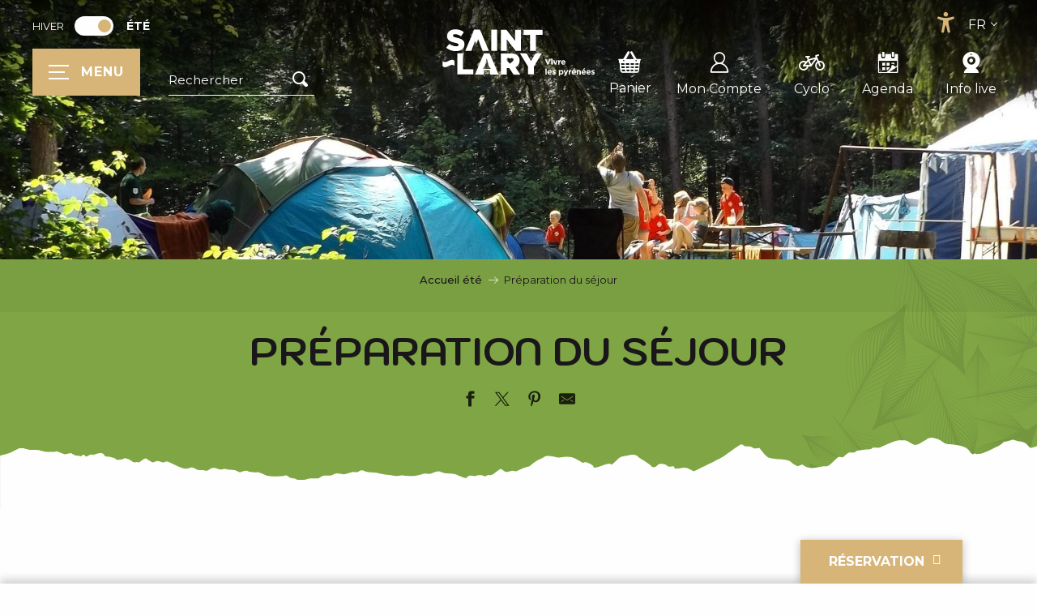

--- FILE ---
content_type: text/html; charset=UTF-8
request_url: https://www.saintlary.com/ete/preparation-du-sejour/
body_size: 33628
content:
<!doctype html>
<html class="no-js" lang="fr-FR"><head><script type="importmap">{"imports":{"jquery":"https:\/\/woody.cloudly.space\/app\/themes\/woody-theme\/src\/lib\/custom\/jquery@3.7.1.min.mjs","highcharts":"https:\/\/woody.cloudly.space\/app\/dist\/saintlary-tourisme\/addons\/woody-library\/static\/lib\/highcharts-12.1.2\/code\/es-modules\/masters\/highcharts.src.js","woody_library_filter":"https:\/\/woody.cloudly.space\/app\/dist\/saintlary-tourisme\/addons\/woody-library\/js\/filter.3dd4b7bece.js","woody_library_woody_component":"https:\/\/woody.cloudly.space\/app\/dist\/saintlary-tourisme\/addons\/woody-library\/js\/modules\/components\/woody-component.f868fc8be0.mjs","woody_library_woody_controller":"https:\/\/woody.cloudly.space\/app\/dist\/saintlary-tourisme\/addons\/woody-library\/js\/modules\/controllers\/woody-controller.2db0174bdc.mjs","woody_library_summary_map_manager":"https:\/\/woody.cloudly.space\/app\/dist\/saintlary-tourisme\/addons\/woody-library\/js\/modules\/managers\/summary\/summary-map-manager.84afb4d49a.mjs","woody_library_summary_accordion_manager":"https:\/\/woody.cloudly.space\/app\/dist\/saintlary-tourisme\/addons\/woody-library\/js\/modules\/managers\/summary\/summary-accordion-manager.9b68213f2a.mjs","woody_library_interactive_svg_component":"https:\/\/woody.cloudly.space\/app\/dist\/saintlary-tourisme\/addons\/woody-library\/js\/modules\/components\/interactive-svg\/interactive-svg-component.88c1dab784.mjs","woody_library_card_uniq_component":"https:\/\/woody.cloudly.space\/app\/dist\/saintlary-tourisme\/addons\/woody-library\/js\/modules\/components\/card\/card-uniq-component.c74c472f73.mjs","woody_library_card_toggler_component":"https:\/\/woody.cloudly.space\/app\/dist\/saintlary-tourisme\/addons\/woody-library\/js\/modules\/components\/card\/card-toggler-component.ba73258649.mjs","woody_library_card_slider_component":"https:\/\/woody.cloudly.space\/app\/dist\/saintlary-tourisme\/addons\/woody-library\/js\/modules\/components\/card\/card-slider-component.f64561b34f.mjs","woody_library_card_map_slider_component":"https:\/\/woody.cloudly.space\/app\/dist\/saintlary-tourisme\/addons\/woody-library\/js\/modules\/components\/card\/card-map-slider-component.mjs","woody_library_card_map_manager":"https:\/\/woody.cloudly.space\/app\/dist\/saintlary-tourisme\/addons\/woody-library\/js\/modules\/managers\/card\/card-map-manager.aa96fe0af2.mjs","woody_library_summary_controller":"https:\/\/woody.cloudly.space\/app\/dist\/saintlary-tourisme\/addons\/woody-library\/js\/modules\/controllers\/summary\/summary-controller.fcc81af2f8.mjs","woody_library_focus_controller":"https:\/\/woody.cloudly.space\/app\/dist\/saintlary-tourisme\/addons\/woody-library\/js\/modules\/controllers\/focus\/focus-controller.779736d3ae.mjs","woody_library_focus_map_controller":"https:\/\/woody.cloudly.space\/app\/dist\/saintlary-tourisme\/addons\/woody-library\/js\/modules\/controllers\/focus\/focus-map-controller.fa756137c4.mjs","woody_library_focus_svg_controller":"https:\/\/woody.cloudly.space\/app\/dist\/saintlary-tourisme\/addons\/woody-library\/js\/modules\/controllers\/focus\/focus-svg-controller.e0e66f5917.mjs","woody_library_get_there_link_component":"https:\/\/woody.cloudly.space\/app\/dist\/saintlary-tourisme\/addons\/woody-library\/js\/modules\/components\/get-there\/get-there-link-component.236c7b036d.mjs","woody_library_reveal_component":"https:\/\/woody.cloudly.space\/app\/dist\/saintlary-tourisme\/addons\/woody-library\/js\/modules\/components\/reveal\/reveal-component.ae2427d122.mjs","woody_addon_touristicmaps_utils":"https:\/\/woody.cloudly.space\/app\/dist\/saintlary-tourisme\/addons\/woody-addon-touristicmaps\/js\/utils\/woody-addon-touristicmaps-utils.7b4d5b3788.mjs","woody_addon_touristicmaps_map_manager":"https:\/\/woody.cloudly.space\/app\/dist\/saintlary-tourisme\/addons\/woody-addon-touristicmaps\/js\/managers\/woody-addon-touristicmaps-map-manager.edda107722.mjs","woody_addon_touristicmaps_map_component":"https:\/\/woody.cloudly.space\/app\/dist\/saintlary-tourisme\/addons\/woody-addon-touristicmaps\/js\/components\/woody-addon-touristicmaps-map-component.3be29cb99e.mjs","woody_addon_touristicmaps_map_control":"https:\/\/woody.cloudly.space\/app\/dist\/saintlary-tourisme\/addons\/woody-addon-touristicmaps\/js\/controls\/woody-addon-touristicmaps-map-control.3ad63029a2.mjs","woody_addon_touristicmaps_center_france_map_control":"https:\/\/woody.cloudly.space\/app\/dist\/saintlary-tourisme\/addons\/woody-addon-touristicmaps\/js\/controls\/woody-addon-touristicmaps-center-france-map-control.bfd154a095.mjs","woody_addon_touristicmaps_search_city_map_control":"https:\/\/woody.cloudly.space\/app\/dist\/saintlary-tourisme\/addons\/woody-addon-touristicmaps\/js\/controls\/woody-addon-touristicmaps-search-city-map-control.c837cfe0f5.mjs","woody_hawwwai_itinerary_elevation_chart_component":"https:\/\/woody.cloudly.space\/app\/dist\/saintlary-tourisme\/addons\/woody-addon-hawwwai\/js\/components\/woody-hawwwai-itinerary-elevation-chart-component.1b7e9b6c9a.mjs","woody_hawwwai_itinerary_reveal_controller":"https:\/\/woody.cloudly.space\/app\/dist\/saintlary-tourisme\/addons\/woody-addon-hawwwai\/js\/controllers\/woody-hawwwai-itinerary-reveal-controller.2d8a9d49dc.mjs","woody_hawwwai_itinerary_reveal_toggler_controller":"https:\/\/woody.cloudly.space\/app\/dist\/saintlary-tourisme\/addons\/woody-addon-hawwwai\/js\/controllers\/woody-hawwwai-itinerary-reveal-toggler-controller.26149551a6.mjs","woody_hawwwai_itinerary_pois_controller":"https:\/\/woody.cloudly.space\/app\/dist\/saintlary-tourisme\/addons\/woody-addon-hawwwai\/js\/controllers\/woody-hawwwai-itinerary-pois-controller.2dce389938.mjs","woody_lib_utils":"https:\/\/www.saintlary.com\/app\/dist\/saintlary-tourisme\/addons\/woody-lib-utils\/js\/woody-lib-utils.143542d096.mjs","woody_addon_search_engine_component":"https:\/\/www.saintlary.com\/app\/dist\/saintlary-tourisme\/addons\/woody-addon-search\/js\/components\/woody-addon-search-engine-component.b36f6a3b7b.mjs","woody_addon_search_main":"https:\/\/www.saintlary.com\/app\/dist\/saintlary-tourisme\/addons\/woody-addon-search\/js\/woody-addon-search-main.6ea2fe98ba.mjs","woody_addon_search_engine_input_component":"https:\/\/www.saintlary.com\/app\/dist\/saintlary-tourisme\/addons\/woody-addon-search\/js\/components\/woody-addon-search-engine-input-component.1e6a90e877.mjs","woody_addon_search_engine_input_dropdown_component":"https:\/\/www.saintlary.com\/app\/dist\/saintlary-tourisme\/addons\/woody-addon-search\/js\/components\/woody-addon-search-engine-input-dropdown-component.c7e89a83ab.mjs","woody_addon_search_engine_filters_component":"https:\/\/www.saintlary.com\/app\/dist\/saintlary-tourisme\/addons\/woody-addon-search\/js\/components\/woody-addon-search-engine-filters-component.cc5fa80115.mjs","woody_addon_search_engine_results_component":"https:\/\/www.saintlary.com\/app\/dist\/saintlary-tourisme\/addons\/woody-addon-search\/js\/components\/woody-addon-search-engine-results-component.6af4667b89.mjs","woody_addon_search_data_controller":"https:\/\/www.saintlary.com\/app\/dist\/saintlary-tourisme\/addons\/woody-addon-search\/js\/controllers\/woody-addon-search-data-controller.37ba7a191c.mjs","fuse.js":"https:\/\/www.saintlary.com\/app\/dist\/saintlary-tourisme\/addons\/woody-addon-search\/static\/js\/fuse-v6.4.1\/fuse.esm.min.js","woody_addon_devtools_main":"https:\/\/www.saintlary.com\/app\/dist\/saintlary-tourisme\/addons\/woody-addon-devtools\/js\/woody-addon-devtools-main.5ef617cfdb.mjs","woody_addon_devtools_tools":"https:\/\/www.saintlary.com\/app\/dist\/saintlary-tourisme\/addons\/woody-addon-devtools\/js\/woody-addon-devtools-tools.54d58a68c5.mjs","woody_addon_devtools_color_palette":"https:\/\/www.saintlary.com\/app\/dist\/saintlary-tourisme\/addons\/woody-addon-devtools\/js\/woody-addon-devtools-color-palette.a8a41da40b.mjs","woody_addon_devtools_style_shift":"https:\/\/www.saintlary.com\/app\/dist\/saintlary-tourisme\/addons\/woody-addon-devtools\/js\/woody-addon-devtools-style-shift.c4f6081742.mjs","woody_addon_devtools_fake_touristic_sheet":"https:\/\/www.saintlary.com\/app\/dist\/saintlary-tourisme\/addons\/woody-addon-devtools\/js\/woody-addon-devtools-fake-touristic-sheet.2cb516cd17.mjs","woody_addon_campaigns_blocks":"https:\/\/www.saintlary.com\/app\/dist\/saintlary-tourisme\/addons\/woody-addon-claims\/js\/woody-addon-campaigns-blocks.cd7b0fdfb1.mjs","woody_addon_claims_blocks":"https:\/\/www.saintlary.com\/app\/dist\/saintlary-tourisme\/addons\/woody-addon-claims\/js\/woody-addon-claims-blocks.d6b0ec349c.mjs","woody_addon_favorites_tools":"https:\/\/www.saintlary.com\/app\/dist\/saintlary-tourisme\/addons\/woody-addon-favorites\/js\/woody-addon-favorites-tools.a62982472b.mjs","woody_addon_favorites_btn":"https:\/\/www.saintlary.com\/app\/dist\/saintlary-tourisme\/addons\/woody-addon-favorites\/js\/woody-addon-favorites-btn.371d024552.mjs","woody_addon_favorites_cart":"https:\/\/www.saintlary.com\/app\/dist\/saintlary-tourisme\/addons\/woody-addon-favorites\/js\/woody-addon-favorites-cart.8cde9822f9.mjs","woody_addon_favorites_sections":"https:\/\/www.saintlary.com\/app\/dist\/saintlary-tourisme\/addons\/woody-addon-favorites\/js\/woody-addon-favorites-sections.3f22f9e727.mjs","woody_addon_snowflake_main":"https:\/\/www.saintlary.com\/app\/dist\/saintlary-tourisme\/addons\/woody-addon-snowflake\/js\/woody-addon-snowflake-main.mjs","woody_addon_snowflake_circular_progress_bar":"https:\/\/www.saintlary.com\/app\/dist\/saintlary-tourisme\/addons\/woody-addon-snowflake\/js\/woody-addon-snowflake-circular-progress-bar.c8f33544fd.mjs","woody_addon_snowflake_zone_display":"https:\/\/www.saintlary.com\/app\/dist\/saintlary-tourisme\/addons\/woody-addon-snowflake\/js\/woody-addon-snowflake-zone-display.cfb6cf6a7d.mjs","woody_addon_snowflake_sector_cards_collapse":"https:\/\/www.saintlary.com\/app\/dist\/saintlary-tourisme\/addons\/woody-addon-snowflake\/js\/woody-addon-snowflake-sector-cards-collapse.8e4f2db956.mjs","woody_addon_snowflake_update_overall":"https:\/\/www.saintlary.com\/app\/dist\/saintlary-tourisme\/addons\/woody-addon-snowflake\/js\/woody-addon-snowflake-update-overall.1150a14cf0.mjs","woody_addon_snowflake_weather_update":"https:\/\/www.saintlary.com\/app\/dist\/saintlary-tourisme\/addons\/woody-addon-snowflake\/js\/woody-addon-snowflake-weather-update.67579062db.mjs"}}</script><title>Préparation du séjour | Saint-Lary Tourisme</title><script>window.globals={"ancestors":{"chapter1":"Pr\u00e9paration du s\u00e9jour","chapter2":null,"chapter3":null},"context":"website","current_lang":"ete","current_locale":"fr","current_locale_region":"fr_FR","current_season":"ete","env":"prod","languages":["fr","en","es"],"page_type":"basic_page","post_id":4923,"post_image":"https:\/\/www.saintlary.com\/app\/uploads\/saintlary-tourisme\/2022\/08\/thumbs\/camp-1163419_1920-1920x960.jpg","post_title":"Pr\u00e9paration du s\u00e9jour","post_type":"page","post_modified":"2025-06-30 16:54:23+02:00","site_key":"saintlary-tourisme","tags":{"places":[],"seasons":[],"themes":[],"targets":[]},"woody_options_pages":{"search_url":7926,"weather_url":0,"favorites_url":0},"search":{"api":{"uri":"https:\/\/api.tourism-system.com\/v2\/woody\/search\/fr\/v2","args":{"size":15,"threshold":0.5}}},"tmaps":{"url_api":"https:\/\/api.touristicmaps.com\/lib\/mod.mjs","url_api_lazy":"https:\/\/api.touristicmaps.com\/lib\/lazy.mjs"},"hawwwai":{"sheet_options":{"nearby_distance_max":5000}}}</script><script>(function(e){e.eskalad=e.eskalad?e.eskalad:[],e.eskalad.product="woody",e.eskalad.site_key=e.globals.site_key!==void 0?e.globals.site_key:"empty",e.eskalad.timestamp=l("eskalad_timestamp"),e.eskalad.timestamp==null&&(e.eskalad.timestamp=Math.floor(Date.now()/1e3),s("eskalad_timestamp",e.eskalad.timestamp)),e.eskalad.cid=l("eskalad_cid"),e.eskalad.cid==null&&e.eskalad.timestamp!==void 0&&(e.eskalad.cid=e.eskalad.timestamp,c()),e.eskalad.ga_consent=!0;function c(){e.eskalad.cid.toString().search("\\.")<=0&&fetch("/api/clientid").then(a=>a.json()).then(a=>{a.cid!==void 0&&(e.eskalad.cid=a.cid+"."+e.eskalad.cid,s("eskalad_cid",e.eskalad.cid))}).catch(function(a){console.error("Eskalad fetch: "+a.message)})}function l(a){if(e.localStorage!==void 0&&e.localStorage)try{let t=e.localStorage.getItem(a);return t=t==null||isNaN(t)||t==null||t==""?void 0:t,t}catch(t){console.error(["[ESKALAD]",t])}}function s(a,t){if(e.localStorage!==void 0&&e.localStorage)try{e.localStorage.removeItem(a),e.localStorage.setItem(a,t)}catch(d){console.error(["[ESKALAD]",d])}}})(window);
</script><script src="https://cache.consentframework.com/js/pa/32284/c/6LWoO/stub" referrerpolicy="origin" charset="utf-8"></script><script src="https://choices.consentframework.com/js/pa/32284/c/6LWoO/cmp" referrerpolicy="origin" charset="utf-8" async></script><script>document.addEventListener("DOMContentLoaded",function(){document.querySelectorAll("a[href='#consentframework'],a[href='#cmp']").forEach(function(e){e.removeAttribute("target");e.setAttribute("href","javascript:window.Sddan.cmp.displayUI();")})});</script><link rel="preconnect" href="https://cache.consentframework.com" crossorigin><link rel="preconnect" href="https://choices.consentframework.com" crossorigin><link rel="preconnect" href="https://fonts.gstatic.com" crossorigin><link rel="preconnect" href="https://fonts.googleapis.com" crossorigin><link rel="preconnect" href="https://www.googletagmanager.com" crossorigin><link rel="preconnect" href="https://woody.cloudly.space" crossorigin><link rel="preconnect" href="https://api.cloudly.space" crossorigin><script>window.dataLayer=window.dataLayer?window.dataLayer:[];window.dataLayer.push({"event":"globals","data":{"env":"prod","site_key":"saintlary-tourisme","page":{"id_page":4923,"name":"Pr\u00e9paration du s\u00e9jour","page_type":"basic_page","tags":{"places":[],"seasons":[],"themes":[],"targets":[]}},"lang":"fr","season":"ete"}});</script><script>(function(w,d,s,l,i) { w[l]=w[l]||[]; w[l].push({ 'gtm.start': new Date().getTime(),event: 'gtm.js' }); var f=d.getElementsByTagName(s)[0], j=d.createElement(s),dl=l!='dataLayer'? '&l='+l:''; j.async=true; j.src='https://www.googletagmanager.com/gtm.js?id='+i+dl; f.parentNode.insertBefore(j,f); })(window,document,'script','dataLayer','GTM-5VV2J43');</script><link rel="canonical" href="https://www.saintlary.com/ete/preparation-du-sejour/"/><meta charset="UTF-8"/><meta http-equiv="X-UA-Compatible" content="IE=edge"/><meta name="generator" content="Raccourci Agency - WP"/><meta name="viewport" content="width=device-width,initial-scale=1"/><meta name="robots" content="max-snippet:-1, max-image-preview:large, max-video-preview:-1"/><meta property="og:type" content="website"/><meta property="og:url" content="https://www.saintlary.com/ete/preparation-du-sejour/"/><meta name="twitter:card" content="summary_large_image"/><meta property="og:image" content="https://woody.cloudly.space/app/uploads/saintlary-tourisme/2022/08/thumbs/camp-1163419_1920-1920x960.jpg"/><meta property="twitter:image" content="https://woody.cloudly.space/app/uploads/saintlary-tourisme/2022/08/thumbs/camp-1163419_1920-1920x960.jpg"/><meta property="og:site_name" content="Saint-Lary Tourisme"/><meta property="og:locale" content="fr_FR"/><meta property="og:locale:alternate" content="fr_FR"/><meta property="og:locale:alternate" content="fr_FR"/><meta property="og:locale:alternate" content="en_GB"/><meta property="og:locale:alternate" content="en_GB"/><meta property="og:locale:alternate" content="es_ES"/><meta property="og:locale:alternate" content="es_ES"/><meta name="description" content=""/><meta property="og:title" content="Préparation du séjour | Saint-Lary Tourisme"/><meta property="og:description" content=""/><meta name="twitter:title" content="Préparation du séjour | Saint-Lary Tourisme"/><meta name="twitter:description" content=""/><script type="application/ld+json" class="woody-schema-graph">{"@context":"https:\/\/schema.org","@graph":[{"@type":"WebSite","url":"https:\/\/www.saintlary.com","name":"Saint-Lary Tourisme","description":"Saint-Lary, station \u00ab Vivre la montagne \u00bb, vous offre l&#039;un des plus vastes espaces naturels, directement reli\u00e9 \u00e0 un village chaleureux et festif.","potentialAction":[{"@type":"SearchAction","target":"https:\/\/www.saintlary.com\/ete\/recherche\/?query={search_term_string}","query-input":"required name=search_term_string"}]},{"@type":"WebPage","url":"https:\/\/www.saintlary.com\/ete\/preparation-du-sejour\/","headline":"Pr\u00e9paration du s\u00e9jour | Saint-Lary Tourisme","inLanguage":"fr-FR","datePublished":"2022-08-22 11:56:47","dateModified":"2025-06-30 14:54:23","description":"","image":["https:\/\/www.saintlary.com\/app\/uploads\/saintlary-tourisme\/2022\/08\/thumbs\/camp-1163419_1920-1920x960.jpg"]}]}</script><style>img:is([sizes="auto" i], [sizes^="auto," i]) { contain-intrinsic-size: 3000px 1500px }</style><link rel="alternate" href="https://www.saintlary.com/ete/preparation-du-sejour/" hreflang="fr" /><link rel="alternate" href="https://www.saintlary.com/summer/preparing-your-stay/" hreflang="en" /><link rel="alternate" href="https://www.saintlary.com/verano/preparar-su-estancia/" hreflang="es" /><link rel='preload' as='style' onload='this.onload=null;this.rel="stylesheet"' id='addon-search-stylesheet-css' href='https://woody.cloudly.space/app/dist/saintlary-tourisme/addons/woody-addon-search/css/woody-addon-search.ebc1661509.css?ver=3.1.21' media='screen' /><noscript><link rel='stylesheet' id='addon-search-stylesheet-css' href='https://woody.cloudly.space/app/dist/saintlary-tourisme/addons/woody-addon-search/css/woody-addon-search.ebc1661509.css?ver=3.1.21' media='screen' /></noscript><link rel='preload' as='style' onload='this.onload=null;this.rel="stylesheet"' id='addon-touristicmaps-stylesheet-css' href='https://woody.cloudly.space/app/dist/saintlary-tourisme/addons/woody-addon-touristicmaps/css/woody-addon-touristicmaps.2b44936ea4.css?ver=2.0.15' media='all' /><noscript><link rel='stylesheet' id='addon-touristicmaps-stylesheet-css' href='https://woody.cloudly.space/app/dist/saintlary-tourisme/addons/woody-addon-touristicmaps/css/woody-addon-touristicmaps.2b44936ea4.css?ver=2.0.15' media='all' /></noscript><link rel='stylesheet' id='access-config-stylesheet-css' href='https://woody.cloudly.space/app/dist/saintlary-tourisme/addons/woody-addon-accessibility/css/accessconfig.8a6ef5d070.css?ver=1.0.6' media='all' /><link rel='preload' as='style' onload='this.onload=null;this.rel="stylesheet"' id='addon-hawwwai-stylesheet-css' href='https://woody.cloudly.space/app/dist/saintlary-tourisme/addons/woody-addon-hawwwai/css/front/woody-addon-hawwwai.ebf78ef83d.css?ver=3.4.40' media='all' /><noscript><link rel='stylesheet' id='addon-hawwwai-stylesheet-css' href='https://woody.cloudly.space/app/dist/saintlary-tourisme/addons/woody-addon-hawwwai/css/front/woody-addon-hawwwai.ebf78ef83d.css?ver=3.4.40' media='all' /></noscript><link rel='preload' as='style' onload='this.onload=null;this.rel="stylesheet"' id='addon-hawwwai-stylesheet-iti-css' href='https://woody.cloudly.space/app/dist/saintlary-tourisme/addons/woody-addon-hawwwai/css/front/woody-addon-hawwwai-iti.551a3c1b6d.css?ver=3.4.40' media='all' /><noscript><link rel='stylesheet' id='addon-hawwwai-stylesheet-iti-css' href='https://woody.cloudly.space/app/dist/saintlary-tourisme/addons/woody-addon-hawwwai/css/front/woody-addon-hawwwai-iti.551a3c1b6d.css?ver=3.4.40' media='all' /></noscript><link rel='preload' as='style' onload='this.onload=null;this.rel="stylesheet"' id='addon-campaigns-stylesheet-css' href='https://woody.cloudly.space/app/dist/saintlary-tourisme/addons/woody-addon-claims/css/woody-addon-campaigns.1a1f82fdef.css' media='all' /><noscript><link rel='stylesheet' id='addon-campaigns-stylesheet-css' href='https://woody.cloudly.space/app/dist/saintlary-tourisme/addons/woody-addon-claims/css/woody-addon-campaigns.1a1f82fdef.css' media='all' /></noscript><link rel='preload' as='style' onload='this.onload=null;this.rel="stylesheet"' id='addon-snowflake-stylesheet-css' href='https://woody.cloudly.space/app/dist/saintlary-tourisme/addons/woody-addon-snowflake/css/woody-addon-snowflake.d04107228b.css' media='all' /><noscript><link rel='stylesheet' id='addon-snowflake-stylesheet-css' href='https://woody.cloudly.space/app/dist/saintlary-tourisme/addons/woody-addon-snowflake/css/woody-addon-snowflake.d04107228b.css' media='all' /></noscript><link rel='preload' as='style' onload='this.onload=null;this.rel="stylesheet"' id='google-font-montserrat400500700-css' href='https://fonts.googleapis.com/css?family=Montserrat:400,500,700' media='all' /><noscript><link rel='stylesheet' id='google-font-montserrat400500700-css' href='https://fonts.googleapis.com/css?family=Montserrat:400,500,700' media='all' /></noscript><link rel='preload' as='style' onload='this.onload=null;this.rel="stylesheet"' id='google-font-kodchasan400600700-css' href='https://fonts.googleapis.com/css?family=Kodchasan:400,600,700' media='all' /><noscript><link rel='stylesheet' id='google-font-kodchasan400600700-css' href='https://fonts.googleapis.com/css?family=Kodchasan:400,600,700' media='all' /></noscript><link rel='stylesheet' id='main-stylesheet-chunk-0-css' href='https://woody.cloudly.space/app/dist/saintlary-tourisme/css/main_summer_chunk_1.5f83c7213a.css' media='screen' /><link rel='stylesheet' id='main-stylesheet-chunk-1-css' href='https://woody.cloudly.space/app/dist/saintlary-tourisme/css/main_summer_chunk_2.4640787bfc.css' media='screen' /><link rel='stylesheet' id='main-stylesheet-chunk-2-css' href='https://woody.cloudly.space/app/dist/saintlary-tourisme/css/main_summer_chunk_3.d43f3c05dd.css' media='screen' /><link rel='preload' as='style' onload='this.onload=null;this.rel="stylesheet"' id='wicon-stylesheet-css' href='https://woody.cloudly.space/app/dist/saintlary-tourisme/css/wicon.f03f66d6c4.css' media='screen' /><noscript><link rel='stylesheet' id='wicon-stylesheet-css' href='https://woody.cloudly.space/app/dist/saintlary-tourisme/css/wicon.f03f66d6c4.css' media='screen' /></noscript><link rel='stylesheet' id='print-stylesheet-css' href='https://woody.cloudly.space/app/dist/saintlary-tourisme/css/print.f6f47df82d.css' media='print' /><script defer src="https://woody.cloudly.space/app/dist/saintlary-tourisme/addons/woody-addon-search/js/woody-addon-search.3155b7e4dc.js?ver=3.1.21" id="addon-search-javascripts-js"></script><script defer src="https://woody.cloudly.space/app/themes/woody-theme/src/js/static/obf.min.js?ver=2.3.136" id="obf-js"></script><script defer src="https://woody.cloudly.space/app/dist/saintlary-tourisme/addons/woody-addon-eskalad/js/events/eskalad.c2bde38840.js?ver=6.3.3" id="woody-addon-eskalad-js"></script><script defer src="https://woody.cloudly.space/app/dist/saintlary-tourisme/addons/woody-addon-eskalad/js/events/eskalad-page.5d2af865c3.js?ver=6.3.3" id="woody-addon-eskalad-page-js"></script><script defer src="https://woody.cloudly.space/app/dist/saintlary-tourisme/addons/woody-addon-accessibility/js/accessconfig.181cd15798.js?ver=1.0.6" id="access-config-js"></script><script id="jquery-js-before">
window.siteConfig = {"site_key":"saintlary-tourisme","login":"public_saintlary-tourisme_website","password":"fd5fb4629a7ee69040ae49312a5b644d","token":"ZTc1MTMyNDRhZjA3OkZVSlhYVnBSYTBjQUQxNURDVlpIU0I1R1cwRVREME5hQUdoQ1ZGRkJYVUFFOkExTUFWMUVHQWdaWUJ3ZFNBQUVNQVFjQ1ZWRlZYd01HVjFZQVV3VUdBRkE9","mapProviderKeys":{"ignKey":"xaud3ch7iu3u2egsm3vxjejj"},"api_url":"https:\/\/api.tourism-system.com","api_render_url":"https:\/\/api.tourism-system.com","current_lang":"fr","current_season":"ete","languages":["fr","en","es"]};
window.useLeafletLibrary=1;window.DrupalAngularConfig=window.DrupalAngularConfig || {};window.DrupalAngularConfig.mapProviderKeys={"ignKey":"xaud3ch7iu3u2egsm3vxjejj"};
</script><script type="module" src="https://woody.cloudly.space/app/themes/woody-theme/src/lib/custom/jquery@3.7.1.min.mjs" id="jquery-js"></script><script defer src="https://woody.cloudly.space/app/themes/woody-theme/src/lib/custom/moment-with-locales@2.22.2.min.js" id="jsdelivr_moment-js"></script><script id="woody-addon-hawwwai-sheet-js-extra">
var __hw = {"SECTIONS.TOURISM.SHEET.PERIODS.TODAY":"Aujourd'hui","SECTIONS.TOURISM.SHEET.PERIODS.HAPPENING":"A lieu","SECTIONS.TOURISM.SHEET.PERIODS.ENDED":"Termin\u00e9","SECTIONS.TOURISM.SHEET.PERIODS.ENDED_FOR_TODAY":"Termin\u00e9 pour aujourd'hui","SECTIONS.TOURISM.SHEET.PERIODS.FROM_TODAY":"\u00c0 partir d'aujourd'hui","SECTIONS.TOURISM.SHEET.PERIODS.FROM":"Du","SECTIONS.TOURISM.SHEET.PERIODS.UNTIL_TODAY":"Aujourd'hui","SECTIONS.TOURISM.SHEET.PERIODS.TO":"jusqu'\u00e0","SECTIONS.TOURISM.SHEET.PERIODS.UNTIL":"au","SECTIONS.TOURISM.SHEET.PERIODS.UNTIL_LONG":"jusqu'au","SECTIONS.TOURISM.SHEET.PERIODS.ON":"Le","SECTIONS.TOURISM.SHEET.PERIODS.OPENED":"Ouvert","SECTIONS.TOURISM.SHEET.PERIODS.CLOSED":"Ferm\u00e9","SECTIONS.TOURISM.SHEET.PERIODS.CLOSEDFORTODAY":"Ferm\u00e9 pour aujourd'hui","SECTIONS.TOURISM.SHEET.PERIODS.UNDEFINED":"Horaires non d\u00e9finis","SECTIONS.TOURISM.SHEET.PERIODS.NOW":"En ce moment","GLOBAL.TIMES.TO":"jusqu'\u00e0"};
</script><script type="module" src="https://woody.cloudly.space/app/dist/saintlary-tourisme/addons/woody-addon-hawwwai/js/woody-addon-hawwwai-sheet.94378b456e.mjs?ver=3.4.40" id="woody-addon-hawwwai-sheet-js"></script><script defer src="https://woody.cloudly.space/app/themes/woody-theme/src/lib/npm/swiper/dist/js/swiper.min.js?ver=4.5.1" id="jsdelivr_swiper-js"></script><script type="module" src="https://woody.cloudly.space/app/dist/saintlary-tourisme/addons/woody-addon-claims/js/woody-addon-claims.094619d2c3.mjs" id="addon-claims-javascripts-js"></script><script type="module" src="https://woody.cloudly.space/app/dist/saintlary-tourisme/addons/woody-addon-favorites/js/woody-addon-favorites.f71ed91762.mjs" id="addon-favorites-javascripts-js"></script><script id="addon-snowflake-javascripts-js-extra">
var WOODY_ADDON_SNOWFLAKE = [];
</script><script defer src="https://woody.cloudly.space/app/dist/saintlary-tourisme/addons/woody-addon-snowflake/js/woody-addon-snowflake.bd5145fdf6.js?ver=2.1.16" id="addon-snowflake-javascripts-js"></script><script defer src="https://static.ingenie.fr/js/widgets/resa/IngenieWidgetResaClient.js?ver=6.8.2" id="ingenie_script-js"></script><script defer src="https://woody.cloudly.space/app/themes/woody-theme/src/lib/npm/flatpickr/dist/flatpickr.min.js?ver=4.5.7" id="jsdelivr_flatpickr-js"></script><script defer src="https://woody.cloudly.space/app/themes/woody-theme/src/lib/npm/flatpickr/dist/l10n/fr.js?ver=4.5.7" id="jsdelivr_flatpickr_l10n-js"></script><script defer src="https://woody.cloudly.space/app/themes/woody-theme/src/lib/custom/nouislider@10.1.0.min.js" id="jsdelivr_nouislider-js"></script><script defer src="https://woody.cloudly.space/app/themes/woody-theme/src/lib/custom/lazysizes@4.1.2.min.js" id="jsdelivr_lazysizes-js"></script><script defer src="https://woody.cloudly.space/app/themes/woody-theme/src/lib/custom/moment-timezone-with-data.min.js" id="jsdelivr_moment_tz-js"></script><script defer src="https://woody.cloudly.space/app/themes/woody-theme/src/lib/custom/js.cookie@2.2.1.min.js" id="jsdelivr_jscookie-js"></script><script defer src="https://woody.cloudly.space/app/themes/woody-theme/src/lib/custom/rellax@1.10.1.min.js" id="jsdelivr_rellax-js"></script><script defer src="https://woody.cloudly.space/app/themes/woody-theme/src/lib/custom/iframeResizer@4.3.7.min.js?ver=4.3.7" id="jsdelivr_iframeresizer-js"></script><script defer src="https://woody.cloudly.space/app/themes/woody-theme/src/lib/npm/plyr/dist/plyr.min.js?ver=3.6.8" id="jsdelivr_plyr-js"></script><script defer src="https://woody.cloudly.space/wp/wp-includes/js/dist/hooks.min.js?ver=4d63a3d491d11ffd8ac6" id="wp-hooks-js"></script><script defer src="https://woody.cloudly.space/wp/wp-includes/js/dist/i18n.min.js?ver=5e580eb46a90c2b997e6" id="wp-i18n-js"></script><script defer src="https://woody.cloudly.space/app/themes/woody-theme/src/js/static/i18n-ltr.min.js?ver=2.3.136" id="wp-i18n-ltr-js"></script><script id="main-modules-js-extra">
var WoodyMainJsModules = {"jquery":{"path":"https:\/\/www.saintlary.com\/app\/themes\/woody-theme\/src\/lib\/custom\/jquery@3.7.1.min.mjs"},"highcharts":{"path":"https:\/\/www.saintlary.com\/app\/dist\/saintlary-tourisme\/addons\/woody-library\/static\/lib\/highcharts-12.1.2\/code\/es-modules\/masters\/highcharts.src.js"},"woody_library_filter":{"path":"https:\/\/www.saintlary.com\/app\/dist\/saintlary-tourisme\/addons\/woody-library\/js\/filter.3dd4b7bece.js"},"woody_library_woody_component":{"path":"https:\/\/www.saintlary.com\/app\/dist\/saintlary-tourisme\/addons\/woody-library\/js\/modules\/components\/woody-component.f868fc8be0.mjs"},"woody_library_woody_controller":{"path":"https:\/\/www.saintlary.com\/app\/dist\/saintlary-tourisme\/addons\/woody-library\/js\/modules\/controllers\/woody-controller.2db0174bdc.mjs"},"woody_library_summary_map_manager":{"path":"https:\/\/www.saintlary.com\/app\/dist\/saintlary-tourisme\/addons\/woody-library\/js\/modules\/managers\/summary\/summary-map-manager.84afb4d49a.mjs"},"woody_library_summary_accordion_manager":{"path":"https:\/\/www.saintlary.com\/app\/dist\/saintlary-tourisme\/addons\/woody-library\/js\/modules\/managers\/summary\/summary-accordion-manager.9b68213f2a.mjs"},"woody_library_interactive_svg_component":{"path":"https:\/\/www.saintlary.com\/app\/dist\/saintlary-tourisme\/addons\/woody-library\/js\/modules\/components\/interactive-svg\/interactive-svg-component.88c1dab784.mjs","component":"woody-interactive-svg"},"woody_library_card_uniq_component":{"path":"https:\/\/www.saintlary.com\/app\/dist\/saintlary-tourisme\/addons\/woody-library\/js\/modules\/components\/card\/card-uniq-component.c74c472f73.mjs","component":"woody-card-uniq"},"woody_library_card_toggler_component":{"path":"https:\/\/www.saintlary.com\/app\/dist\/saintlary-tourisme\/addons\/woody-library\/js\/modules\/components\/card\/card-toggler-component.ba73258649.mjs","component":"woody-card-toggler"},"woody_library_card_slider_component":{"path":"https:\/\/www.saintlary.com\/app\/dist\/saintlary-tourisme\/addons\/woody-library\/js\/modules\/components\/card\/card-slider-component.f64561b34f.mjs","component":"woody-card-slider"},"woody_library_card_map_slider_component":{"path":"https:\/\/www.saintlary.com\/app\/dist\/saintlary-tourisme\/addons\/woody-library\/js\/modules\/components\/card\/card-map-slider-component.mjs","component":"woody-card-map-slider"},"woody_library_card_map_manager":{"path":"https:\/\/www.saintlary.com\/app\/dist\/saintlary-tourisme\/addons\/woody-library\/js\/modules\/managers\/card\/card-map-manager.aa96fe0af2.mjs"},"woody_library_summary_controller":{"path":"https:\/\/www.saintlary.com\/app\/dist\/saintlary-tourisme\/addons\/woody-library\/js\/modules\/controllers\/summary\/summary-controller.fcc81af2f8.mjs","controller":"woody_library_summary_controller"},"woody_library_focus_controller":{"path":"https:\/\/www.saintlary.com\/app\/dist\/saintlary-tourisme\/addons\/woody-library\/js\/modules\/controllers\/focus\/focus-controller.779736d3ae.mjs","controller":"woody_library_focus_controller"},"woody_library_focus_map_controller":{"path":"https:\/\/www.saintlary.com\/app\/dist\/saintlary-tourisme\/addons\/woody-library\/js\/modules\/controllers\/focus\/focus-map-controller.fa756137c4.mjs","controller":"woody_library_focus_map_controller"},"woody_library_focus_svg_controller":{"path":"https:\/\/www.saintlary.com\/app\/dist\/saintlary-tourisme\/addons\/woody-library\/js\/modules\/controllers\/focus\/focus-svg-controller.e0e66f5917.mjs","controller":"woody_library_focus_svg_controller"},"woody_library_get_there_link_component":{"path":"https:\/\/www.saintlary.com\/app\/dist\/saintlary-tourisme\/addons\/woody-library\/js\/modules\/components\/get-there\/get-there-link-component.236c7b036d.mjs","component":"woody-get-there-link"},"woody_library_reveal_component":{"path":"https:\/\/www.saintlary.com\/app\/dist\/saintlary-tourisme\/addons\/woody-library\/js\/modules\/components\/reveal\/reveal-component.ae2427d122.mjs","component":"woody-reveal"},"woody_addon_touristicmaps_utils":{"path":"https:\/\/www.saintlary.com\/app\/dist\/saintlary-tourisme\/addons\/woody-addon-touristicmaps\/js\/utils\/woody-addon-touristicmaps-utils.7b4d5b3788.mjs"},"woody_addon_touristicmaps_map_manager":{"path":"https:\/\/www.saintlary.com\/app\/dist\/saintlary-tourisme\/addons\/woody-addon-touristicmaps\/js\/managers\/woody-addon-touristicmaps-map-manager.edda107722.mjs"},"woody_addon_touristicmaps_map_component":{"path":"https:\/\/www.saintlary.com\/app\/dist\/saintlary-tourisme\/addons\/woody-addon-touristicmaps\/js\/components\/woody-addon-touristicmaps-map-component.3be29cb99e.mjs","component":"woody-map"},"woody_addon_touristicmaps_map_control":{"path":"https:\/\/www.saintlary.com\/app\/dist\/saintlary-tourisme\/addons\/woody-addon-touristicmaps\/js\/controls\/woody-addon-touristicmaps-map-control.3ad63029a2.mjs"},"woody_addon_touristicmaps_center_france_map_control":{"path":"https:\/\/www.saintlary.com\/app\/dist\/saintlary-tourisme\/addons\/woody-addon-touristicmaps\/js\/controls\/woody-addon-touristicmaps-center-france-map-control.bfd154a095.mjs"},"woody_addon_touristicmaps_search_city_map_control":{"path":"https:\/\/www.saintlary.com\/app\/dist\/saintlary-tourisme\/addons\/woody-addon-touristicmaps\/js\/controls\/woody-addon-touristicmaps-search-city-map-control.c837cfe0f5.mjs"},"woody_hawwwai_itinerary_elevation_chart_component":{"path":"https:\/\/www.saintlary.com\/app\/dist\/saintlary-tourisme\/addons\/woody-addon-hawwwai\/js\/components\/woody-hawwwai-itinerary-elevation-chart-component.1b7e9b6c9a.mjs","component":"woody-hawwwai-itinerary-elevation-chart"},"woody_hawwwai_itinerary_reveal_controller":{"path":"https:\/\/www.saintlary.com\/app\/dist\/saintlary-tourisme\/addons\/woody-addon-hawwwai\/js\/controllers\/woody-hawwwai-itinerary-reveal-controller.2d8a9d49dc.mjs","controller":"woody_hawwwai_itinerary_reveal_controller"},"woody_hawwwai_itinerary_reveal_toggler_controller":{"path":"https:\/\/www.saintlary.com\/app\/dist\/saintlary-tourisme\/addons\/woody-addon-hawwwai\/js\/controllers\/woody-hawwwai-itinerary-reveal-toggler-controller.26149551a6.mjs","controller":"woody_hawwwai_itinerary_reveal_toggler_controller"},"woody_hawwwai_itinerary_pois_controller":{"path":"https:\/\/www.saintlary.com\/app\/dist\/saintlary-tourisme\/addons\/woody-addon-hawwwai\/js\/controllers\/woody-hawwwai-itinerary-pois-controller.2dce389938.mjs","controller":"woody_hawwwai_itinerary_pois_controller"}};
</script><script type="module" src="https://woody.cloudly.space/app/dist/saintlary-tourisme/addons/woody-library/js/modules/main.ed6032b936.mjs" id="main-modules-js"></script><script type="module" src="https://woody.cloudly.space/app/dist/saintlary-tourisme/js/main.e218b6afde.mjs" id="main-javascripts-js"></script><link rel="https://api.w.org/" href="https://www.saintlary.com/wp-json/" /><link rel="alternate" title="JSON" type="application/json" href="https://www.saintlary.com/wp-json/wp/v2/pages/4923" /><link rel="icon" type="image/x-icon" href="https://woody.cloudly.space/app/dist/saintlary-tourisme/favicon/favicon/favicon.315177434b.ico"><link rel="icon" type="image/png" sizes="16x16" href="https://woody.cloudly.space/app/dist/saintlary-tourisme/favicon/favicon/favicon-16x16.e52631ce80.png"><link rel="icon" type="image/png" sizes="32x32" href="https://woody.cloudly.space/app/dist/saintlary-tourisme/favicon/favicon/favicon-32x32.e9f31da5f9.png"><link rel="icon" type="image/png" sizes="48x48" href="https://woody.cloudly.space/app/dist/saintlary-tourisme/favicon/favicon/favicon-48x48.0827dd4c67.png"><link rel="apple-touch-icon" sizes="57x57" href="https://woody.cloudly.space/app/dist/saintlary-tourisme/favicon/favicon/apple-touch-icon-57x57.54c7014567.png"><link rel="apple-touch-icon" sizes="60x60" href="https://woody.cloudly.space/app/dist/saintlary-tourisme/favicon/favicon/apple-touch-icon-60x60.4b25956c94.png"><link rel="apple-touch-icon" sizes="72x72" href="https://woody.cloudly.space/app/dist/saintlary-tourisme/favicon/favicon/apple-touch-icon-72x72.47e48ca3f9.png"><link rel="apple-touch-icon" sizes="76x76" href="https://woody.cloudly.space/app/dist/saintlary-tourisme/favicon/favicon/apple-touch-icon-76x76.74c406ad92.png"><link rel="apple-touch-icon" sizes="114x114" href="https://woody.cloudly.space/app/dist/saintlary-tourisme/favicon/favicon/apple-touch-icon-114x114.2b726d36f2.png"><link rel="apple-touch-icon" sizes="120x120" href="https://woody.cloudly.space/app/dist/saintlary-tourisme/favicon/favicon/apple-touch-icon-120x120.c66e2873a6.png"><link rel="apple-touch-icon" sizes="144x144" href="https://woody.cloudly.space/app/dist/saintlary-tourisme/favicon/favicon/apple-touch-icon-144x144.9082924bcc.png"><link rel="apple-touch-icon" sizes="152x152" href="https://woody.cloudly.space/app/dist/saintlary-tourisme/favicon/favicon/apple-touch-icon-152x152.1b5e5a4e89.png"><link rel="apple-touch-icon" sizes="167x167" href="https://woody.cloudly.space/app/dist/saintlary-tourisme/favicon/favicon/apple-touch-icon-167x167.77ad7d653f.png"><link rel="apple-touch-icon" sizes="180x180" href="https://woody.cloudly.space/app/dist/saintlary-tourisme/favicon/favicon/apple-touch-icon-180x180.c7493b0ef4.png"><link rel="apple-touch-icon" sizes="1024x1024" href="https://woody.cloudly.space/app/dist/saintlary-tourisme/favicon/favicon/apple-touch-icon-1024x1024.99ba447cab.png"></head><body class="wp-singular page-template-default page page-id-4923 page-parent wp-theme-woody-theme wp-child-theme-saintlary-tourisme menus-v2 prod woodypage-basic_page has-hero has-blocks-hero-tpl_02">
            <noscript><iframe src="https://www.googletagmanager.com/ns.html?id=GTM-5VV2J43" height="0" width="0" style="display:none;visibility:hidden"></iframe></noscript>
        
            
    
    <div class="main-wrapper flex-container flex-dir-column">
                                <div class="woody-component-headnavs">
    
    <a href="#" class="screen-reader-text skip-link woody-component-button primary normal" aria-label="Aller directement au contenu principal de la page">
     <span class="button-label"> Aller au contenu principal</span>
    </a>

                      
<div class="woody-season-switcher tpl_02 isAbs">
  <div class="switch tiny">
    
                <a class="is-hiver is-season-link" href="https://www.saintlary.com/hiver/" title="Changer de saison">
        <span class="show-for-sr">Page d’accueil actuelle été : passer en mode hiver</span>
        <span class="season-name">hiver</span>
      </a>
      
            <a class="is-ete is-active" href="https://www.saintlary.com/ete/preparation-du-sejour/" title="Changer de saison">
        <input class="switch-input" id="seasonSwitcher" name="summer-winter" checked type="checkbox">
        <label class="switch-paddle" for="seasonSwitcher">
          <span class="show-for-sr">Page d’accueil actuelle été : passer en mode hiver</span>
          <span class="season-name">été</span>
        </label>
      </a>
            </div>
</div>

    
                        <ul class="tools list-unstyled flex-container align-middle">
                                                                                        <li class="panier-tool">
                                                                    <a class="no-ext tools-mobile-link tools-panier-link" href="https://resav2-saint-lary.ingenie.fr/booking?action=panier&cid=2" target="_self" title="" >
                                                                                    <span class="wicon wicon--06-panier"></span>
                                                                                                                    </a>
                                                            </li>
                                                                                                <li class="compte-tool">
                                                                    <a class="no-ext tools-mobile-link tools-compte-link" href="https://resav2-saint-lary.ingenie.fr/identification.html?acces=forbidden" target="_self" title="" >
                                                                                    <span class="wicon wicon--09-profil"></span>
                                                                                                                    </a>
                                                            </li>
                                                                                                <li class="access-tool"><div class="woody-component-accessibility-block" id="accessconfig" data-accessconfig-params='{ "Prefix": "a42-ac", "ContainerClass": "accessconfig-reveal", "ModalCloseButton": "", "ModalTitle": "", "FormFieldset": "", "FormFieldsetLegend": "", "FormRadio" : ""}'>
    <button data-accessconfig-button="true" class="accessconfig-button wicon wicon-103-accessibilite"></button>
</div></li>
                                                                                    <li class="search-tool"><div class="search-toggler-wrapper woody-component-esSearch-block">
    <span role="button" aria-label="Recherche" class="esSearch-button results-toggler" data-label="Recherche" title="Recherche" tabindex="0">
        <span class="wicon wicon-053-loupe-par-defaut search-icon"></span>
        <span class="button-label" data-label="Recherche"></span>
    </span>
</div>
</li>
                                                    <li class="lang_switcher-tool"><div class="woody-lang_switcher woody-lang_switcher-dropdown tpl_02" data-label="Langue"><div class="lang_switcher-dropdown" data-label="Langue"><div class="lang_switcher-button lang_switcher-dropdown-trigger" tabindex="0"><div class="fr" data-lang="fr">fr</div></div><div class="lang_switcher-dropdown-content" id="lang-switcher-dropdown" data-auto-focus="true"><ul class="lang_switcher-langs list-unstyled"><li class="lang_switcher-item summer" data-lang="summer"><a href="https://www.saintlary.com/summer/preparing-your-stay/" target="_self" title="English "><span class="lang_flag en">en</span></a></li><li class="lang_switcher-item verano" data-lang="verano"><a href="https://www.saintlary.com/verano/preparar-su-estancia/" target="_self" title="Español "><span class="lang_flag es">es</span></a></li></ul></div></div></div></li>
                                            </ul>
            
    <div class="topheader grid-x">
    <ul class=" topheader-list flex-container list-unstyled">
        <div class="link" id="ingPanierContent" data-title="Panier"></div>
                    <li class="link"><a href="https://resa.saintlary.com/identification.html"><span class="wicon wicon--09-profil"></span>Mon Compte</a></li>
                    <li class="link"><a href="https://www.saintlary.com/ete/a-faire-sur-place/cyclo/"><span class="wicon wicon-075-velo"></span>Cyclo</a></li>
                    <li class="link"><a href="https://www.saintlary.com/ete/a-faire-sur-place/agenda-des-animations/"><span class="wicon wicon--01-agenda"></span>Agenda</a></li>
                    <li class="link"><a href="https://www.saintlary.com/ete/en-live/"><span class="wicon wicon--04-info_live"></span>Info live</a></li>
            </ul>
    </div>


            <header role="banner" class="woody-component-header menus-v2 site-header woody-burger">
    <div class="main-menu-wrapper flex-container align-middle align-center">
                    <button class="menu-icon" data-toggle="main-menu" type="button" aria-label="Ouvrir/Fermer le menu principal" aria-controls="main-menu"><div class="title-bar-title" title="Accès au menu principal"><span class="menu-btn-title" data-menu-close="Menu" data-menu-open="Fermer">Menu</span></div><div class="menu-icon-bars-wrapper"><div class="menu-icon-bar top"></div><div class="menu-icon-bar middle middle-one"></div><div class="menu-icon-bar middle middle-two"></div><div class="menu-icon-bar bottom"></div></div></button>            <div class="is-brand-logo ">
    <a class="menuLogo" href="https://www.saintlary.com/ete/" target="_self" data-post-id="1994">
        <span class="no-visible-text menu-logo-site-name isAbs">Saint-Lary Tourisme</span>
        <span class="brand-logo"><img class="a42-ac-replace-img" src="https://woody.cloudly.space/app/themes/saintlary-tourisme/logo.svg" alt="Logo Saint Lary Tourisme"></span>
    </a>
</div>

            
                            <nav role="navigation" class="top-bar title-bar sliding-menu" id="main-menu">
            <ul class="main-menu-list flex-container vertical flex-dir-column">
                                                        <li class="menu-item is-submenu-parent" role="button">
                        <a class="menuLink" href="https://www.saintlary.com/ete/destination-saint-lary/" target="_self" data-post-id="4844">
                                                                                                                                                <span class="menuLink-title">Destination montagne</span>
                                                        
                                                    </a>
                                                    <div class="submenu-wrapper" aria-expanded="false">
                                
                                <ul class="submenu-grid one-by-one " data-link-parent="4844" data-title="Destination montagne" role="menu">
                                                                            
<li class="submenu-block submenu-block-images-list tpl_06 " data-position="grid-col-start-1 grid-col-end-13 grid-row-start-2 grid-row-end-13" role="menuitem" aria-label="menuitem">
    
        <ul class="submenu-block-content " data-columns="4cols" role="menu">
                    <li class="card overlayedCard submenu-item submenu-item-delay" role="presentation">
            <a class="card-link isRel bg-black" href="https://www.saintlary.com/ete/destination-saint-lary/saint-lary-soulan/saint-lary-vivre-les-pyrenees/" target="_self" data-post-id="4846" aria-label="Saint Lary , Vivre les Pyrénées" role="menuitem">
                                                            <figure aria-label="Vue en direction du col d'Azet" itemscope itemtype="http://schema.org/ImageObject" aria-hidden="true" class="isRel imageObject cardMediaWrapper"
    ><noscript><img class="imageObject-img img-responsive a42-ac-replace-img" src="https://woody.cloudly.space/app/uploads/saintlary-tourisme/2022/05/thumbs/jg-soula-photo-azet-3-640x480.jpg" alt="Vue en direction du col d'Azet" itemprop="thumbnail"/></noscript><img class="imageObject-img img-responsive lazyload a42-ac-replace-img" src="https://woody.cloudly.space/app/themes/woody-theme/src/img/blank/ratio_4_3.webp" data-src="https://woody.cloudly.space/app/uploads/saintlary-tourisme/2022/05/thumbs/jg-soula-photo-azet-3-640x480.jpg" data-sizes="auto" data-srcset="https://woody.cloudly.space/app/uploads/saintlary-tourisme/2022/05/thumbs/jg-soula-photo-azet-3-360x270.jpg 360w, https://woody.cloudly.space/app/uploads/saintlary-tourisme/2022/05/thumbs/jg-soula-photo-azet-3-640x480.jpg 640w, https://woody.cloudly.space/app/uploads/saintlary-tourisme/2022/05/thumbs/jg-soula-photo-azet-3-1200x900.jpg 1200w, https://woody.cloudly.space/app/uploads/saintlary-tourisme/2022/05/thumbs/jg-soula-photo-azet-3-1920x1440.jpg 1920w" alt="Vue en direction du col d'Azet" itemprop="thumbnail"/><meta itemprop="datePublished" content="2022-05-03 14:33:35"><span class="hide imageObject-description" itemprop="description" data-nosnippet>Vue en direction du col d'Azet</span><figcaption class="imageObject-caption flex-container align-middle isAbs bottom left hide" data-nosnippet><span class="imageObject-icon copyright-icon flex-container align-center align-middle">©</span><span class="imageObject-text imageObject-description" itemprop="caption">Vue en direction du col d'Azet</span></figcaption></figure>                                                    <div class="card-section submenu-item-section fullcenterbox">
                    <div class="card-titles"><div class="card-texts flex-container flex-dir-column"><span class="card-title">Saint Lary , Vivre les Pyrénées</span></div></div>                </div>
            </a>
        </li>
            <li class="card overlayedCard submenu-item submenu-item-delay" role="presentation">
            <a class="card-link isRel bg-black" href="https://www.saintlary.com/ete/destination-saint-lary/saint-lary-soulan/patrimoine-et-villages-de-nos-vallees/" target="_self" data-post-id="4847" aria-label="Patrimoine et villages de nos vallées" role="menuitem">
                                                            <figure itemscope itemtype="http://schema.org/ImageObject" aria-hidden="true" class="isRel imageObject cardMediaWrapper"
    ><noscript><img class="imageObject-img img-responsive" src="https://woody.cloudly.space/app/uploads/saintlary-tourisme/2022/09/thumbs/automne-2017-village-Mont-laetitia-640x480.jpg" alt="" itemprop="thumbnail"/></noscript><img class="imageObject-img img-responsive lazyload" src="https://woody.cloudly.space/app/themes/woody-theme/src/img/blank/ratio_4_3.webp" data-src="https://woody.cloudly.space/app/uploads/saintlary-tourisme/2022/09/thumbs/automne-2017-village-Mont-laetitia-640x480.jpg" data-sizes="auto" data-srcset="https://woody.cloudly.space/app/uploads/saintlary-tourisme/2022/09/thumbs/automne-2017-village-Mont-laetitia-360x270.jpg 360w, https://woody.cloudly.space/app/uploads/saintlary-tourisme/2022/09/thumbs/automne-2017-village-Mont-laetitia-640x480.jpg 640w, https://woody.cloudly.space/app/uploads/saintlary-tourisme/2022/09/thumbs/automne-2017-village-Mont-laetitia-1200x900.jpg 1200w, https://woody.cloudly.space/app/uploads/saintlary-tourisme/2022/09/thumbs/automne-2017-village-Mont-laetitia-1920x1440.jpg 1920w" alt="" itemprop="thumbnail"/><meta itemprop="datePublished" content="2022-09-05 09:25:18"></figure>                                                    <div class="card-section submenu-item-section fullcenterbox">
                    <div class="card-titles"><div class="card-texts flex-container flex-dir-column"><span class="card-title">Patrimoine et villages de nos vallées</span></div></div>                </div>
            </a>
        </li>
            <li class="card overlayedCard submenu-item submenu-item-delay" role="presentation">
            <a class="card-link isRel bg-black" href="https://www.saintlary.com/ete/destination-saint-lary/saint-lary-soulan/la-vallee-daure/" target="_self" data-post-id="4848" aria-label="La vallée d'Aure" role="menuitem">
                                                            <figure aria-label="Saint Lary Foehnphoto Vue Panoramique" itemscope itemtype="http://schema.org/ImageObject" aria-hidden="true" class="isRel imageObject cardMediaWrapper"
    ><noscript><img class="imageObject-img img-responsive a42-ac-replace-img" src="https://woody.cloudly.space/app/uploads/saintlary-tourisme/2022/06/thumbs/saint-lary-foehnphoto-vue-panoramique-640x480.jpg" alt="Saint Lary Foehnphoto Vue Panoramique" itemprop="thumbnail"/></noscript><img class="imageObject-img img-responsive lazyload a42-ac-replace-img" src="https://woody.cloudly.space/app/themes/woody-theme/src/img/blank/ratio_4_3.webp" data-src="https://woody.cloudly.space/app/uploads/saintlary-tourisme/2022/06/thumbs/saint-lary-foehnphoto-vue-panoramique-640x480.jpg" data-sizes="auto" data-srcset="https://woody.cloudly.space/app/uploads/saintlary-tourisme/2022/06/thumbs/saint-lary-foehnphoto-vue-panoramique-360x270.jpg 360w, https://woody.cloudly.space/app/uploads/saintlary-tourisme/2022/06/thumbs/saint-lary-foehnphoto-vue-panoramique-640x480.jpg 640w, https://woody.cloudly.space/app/uploads/saintlary-tourisme/2022/06/thumbs/saint-lary-foehnphoto-vue-panoramique-1200x900.jpg 1200w, https://woody.cloudly.space/app/uploads/saintlary-tourisme/2022/06/thumbs/saint-lary-foehnphoto-vue-panoramique-1920x1440.jpg 1920w" alt="Saint Lary Foehnphoto Vue Panoramique" itemprop="thumbnail"/><meta itemprop="datePublished" content="2022-06-07 15:19:12"><span class="hide imageObject-description" itemprop="description" data-nosnippet>Saint Lary Foehnphoto Vue Panoramique</span><figcaption class="imageObject-caption flex-container align-middle isAbs bottom left hide" data-nosnippet><span class="imageObject-icon copyright-icon flex-container align-center align-middle">©</span><span class="imageObject-text imageObject-description" itemprop="caption">Saint Lary Foehnphoto Vue Panoramique</span></figcaption></figure>                                                    <div class="card-section submenu-item-section fullcenterbox">
                    <div class="card-titles"><div class="card-texts flex-container flex-dir-column"><span class="card-title">La vallée d'Aure</span></div></div>                </div>
            </a>
        </li>
            <li class="card overlayedCard submenu-item submenu-item-delay" role="presentation">
            <a class="card-link isRel bg-black" href="https://www.saintlary.com/ete/destination-saint-lary/saint-lary-soulan/laragon-en-espagne/" target="_self" data-post-id="4849" aria-label="L'Aragon en Espagne" role="menuitem">
                                                            <figure aria-label="Jg Soula Photo Canyon Anisclo (1)" itemscope itemtype="http://schema.org/ImageObject" aria-hidden="true" class="isRel imageObject cardMediaWrapper"
    ><noscript><img class="imageObject-img img-responsive a42-ac-replace-img" src="https://woody.cloudly.space/app/uploads/saintlary-tourisme/2022/05/thumbs/jg-soula-photo-canyon-anisclo-1-640x480.jpg" alt="Jg Soula Photo Canyon Anisclo (1)" itemprop="thumbnail"/></noscript><img class="imageObject-img img-responsive lazyload a42-ac-replace-img" src="https://woody.cloudly.space/app/themes/woody-theme/src/img/blank/ratio_4_3.webp" data-src="https://woody.cloudly.space/app/uploads/saintlary-tourisme/2022/05/thumbs/jg-soula-photo-canyon-anisclo-1-640x480.jpg" data-sizes="auto" data-srcset="https://woody.cloudly.space/app/uploads/saintlary-tourisme/2022/05/thumbs/jg-soula-photo-canyon-anisclo-1-360x270.jpg 360w, https://woody.cloudly.space/app/uploads/saintlary-tourisme/2022/05/thumbs/jg-soula-photo-canyon-anisclo-1-640x480.jpg 640w, https://woody.cloudly.space/app/uploads/saintlary-tourisme/2022/05/thumbs/jg-soula-photo-canyon-anisclo-1-1200x900.jpg 1200w, https://woody.cloudly.space/app/uploads/saintlary-tourisme/2022/05/thumbs/jg-soula-photo-canyon-anisclo-1-1920x1440.jpg 1920w" alt="Jg Soula Photo Canyon Anisclo (1)" itemprop="thumbnail"/><meta itemprop="datePublished" content="2022-05-03 14:33:38"><span class="hide imageObject-description" itemprop="description" data-nosnippet>Jg Soula Photo Canyon Anisclo (1)</span><figcaption class="imageObject-caption flex-container align-middle isAbs bottom left hide" data-nosnippet><span class="imageObject-icon copyright-icon flex-container align-center align-middle">©</span><span class="imageObject-text imageObject-description" itemprop="caption">Jg Soula Photo Canyon Anisclo (1)</span></figcaption></figure>                                                    <div class="card-section submenu-item-section fullcenterbox">
                    <div class="card-titles"><div class="card-texts flex-container flex-dir-column"><span class="card-title">L'Aragon en Espagne</span></div></div>                </div>
            </a>
        </li>
            <li class="card overlayedCard submenu-item submenu-item-delay" role="presentation">
            <a class="card-link isRel bg-black" href="https://www.saintlary.com/ete/destination-saint-lary/une-station-bien-etre/" target="_self" data-post-id="4853" aria-label="UNE STATION BIEN ÊTRE" role="menuitem">
                                                            <figure aria-label="Sensoria Spa Nuxe Saint Lary Jardin" itemscope itemtype="http://schema.org/ImageObject" aria-hidden="true" class="isRel imageObject cardMediaWrapper"
    ><noscript><img class="imageObject-img img-responsive" src="https://woody.cloudly.space/app/uploads/saintlary-tourisme/2022/09/thumbs/SENSORIA-SPA-NUXE-SAINT-LARY-jardin-640x480.jpg" alt="" itemprop="thumbnail"/></noscript><img class="imageObject-img img-responsive lazyload" src="https://woody.cloudly.space/app/themes/woody-theme/src/img/blank/ratio_4_3.webp" data-src="https://woody.cloudly.space/app/uploads/saintlary-tourisme/2022/09/thumbs/SENSORIA-SPA-NUXE-SAINT-LARY-jardin-640x480.jpg" data-sizes="auto" data-srcset="https://woody.cloudly.space/app/uploads/saintlary-tourisme/2022/09/thumbs/SENSORIA-SPA-NUXE-SAINT-LARY-jardin-360x270.jpg 360w, https://woody.cloudly.space/app/uploads/saintlary-tourisme/2022/09/thumbs/SENSORIA-SPA-NUXE-SAINT-LARY-jardin-640x480.jpg 640w, https://woody.cloudly.space/app/uploads/saintlary-tourisme/2022/09/thumbs/SENSORIA-SPA-NUXE-SAINT-LARY-jardin-1200x900.jpg 1200w, https://woody.cloudly.space/app/uploads/saintlary-tourisme/2022/09/thumbs/SENSORIA-SPA-NUXE-SAINT-LARY-jardin-1920x1440.jpg 1920w" alt="" itemprop="thumbnail"/><meta itemprop="datePublished" content="2022-09-19 09:22:18"><span class="hide imageObject-description" itemprop="description" data-nosnippet>Sensoria Spa Nuxe Saint Lary Jardin</span><figcaption class="imageObject-caption flex-container align-middle isAbs bottom left hide" data-nosnippet><span class="imageObject-icon copyright-icon flex-container align-center align-middle">©</span><span class="imageObject-text imageObject-description" itemprop="caption">Sensoria Spa Nuxe Saint Lary Jardin</span></figcaption></figure>                                                    <div class="card-section submenu-item-section fullcenterbox">
                    <div class="card-titles"><div class="card-texts flex-container flex-dir-column"><span class="card-title">UNE STATION BIEN ÊTRE</span></div></div>                </div>
            </a>
        </li>
            <li class="card overlayedCard submenu-item submenu-item-delay" role="presentation">
            <a class="card-link isRel bg-black" href="https://www.saintlary.com/ete/destination-saint-lary/une-destination-familiale/" target="_self" data-post-id="4850" aria-label="UNE DESTINATION FAMILIALE" role="menuitem">
                                                            <figure itemscope itemtype="http://schema.org/ImageObject" aria-hidden="true" class="isRel imageObject cardMediaWrapper"
    ><noscript><img class="imageObject-img img-responsive a42-ac-replace-img" src="https://woody.cloudly.space/app/uploads/saintlary-tourisme/2022/09/thumbs/21-juillet-2022-DSC01219-1-640x480.jpg" alt="©vincentfrasiak" itemprop="thumbnail"/></noscript><img class="imageObject-img img-responsive lazyload a42-ac-replace-img" src="https://woody.cloudly.space/app/themes/woody-theme/src/img/blank/ratio_4_3.webp" data-src="https://woody.cloudly.space/app/uploads/saintlary-tourisme/2022/09/thumbs/21-juillet-2022-DSC01219-1-640x480.jpg" data-sizes="auto" data-srcset="https://woody.cloudly.space/app/uploads/saintlary-tourisme/2022/09/thumbs/21-juillet-2022-DSC01219-1-360x270.jpg 360w, https://woody.cloudly.space/app/uploads/saintlary-tourisme/2022/09/thumbs/21-juillet-2022-DSC01219-1-640x480.jpg 640w, https://woody.cloudly.space/app/uploads/saintlary-tourisme/2022/09/thumbs/21-juillet-2022-DSC01219-1-1200x900.jpg 1200w, https://woody.cloudly.space/app/uploads/saintlary-tourisme/2022/09/thumbs/21-juillet-2022-DSC01219-1-1920x1440.jpg 1920w" alt="©vincentfrasiak" itemprop="thumbnail"/><meta itemprop="datePublished" content="2022-09-16 14:28:11"></figure>                                                    <div class="card-section submenu-item-section fullcenterbox">
                    <div class="card-titles"><div class="card-texts flex-container flex-dir-column"><span class="card-title">UNE DESTINATION FAMILIALE</span></div></div>                </div>
            </a>
        </li>
            <li class="card overlayedCard submenu-item submenu-item-delay" role="presentation">
            <a class="card-link isRel bg-black" href="https://www.saintlary.com/ete/en-live/webcams/" target="_self" data-post-id="5024" aria-label="WEBCAMS" role="menuitem">
                                                            <figure itemscope itemtype="http://schema.org/ImageObject" aria-hidden="true" class="isRel imageObject cardMediaWrapper"
    ><noscript><img class="imageObject-img img-responsive" src="https://woody.cloudly.space/app/uploads/saintlary-tourisme/2023/07/thumbs/webcam-neouvielle-lac-oredon-640x480-crop-1688979411.jpg" alt="" itemprop="thumbnail"/></noscript><img class="imageObject-img img-responsive lazyload" src="https://woody.cloudly.space/app/themes/woody-theme/src/img/blank/ratio_4_3.webp" data-src="https://woody.cloudly.space/app/uploads/saintlary-tourisme/2023/07/thumbs/webcam-neouvielle-lac-oredon-640x480-crop-1688979411.jpg" data-sizes="auto" data-srcset="https://woody.cloudly.space/app/uploads/saintlary-tourisme/2023/07/thumbs/webcam-neouvielle-lac-oredon-360x270-crop-1688979411.jpg 360w, https://woody.cloudly.space/app/uploads/saintlary-tourisme/2023/07/thumbs/webcam-neouvielle-lac-oredon-640x480-crop-1688979411.jpg 640w, https://woody.cloudly.space/app/uploads/saintlary-tourisme/2023/07/thumbs/webcam-neouvielle-lac-oredon-1200x900-crop-1688979410.jpg 1200w, https://woody.cloudly.space/app/uploads/saintlary-tourisme/2023/07/thumbs/webcam-neouvielle-lac-oredon-1920x1440-crop-1688979410.jpg 1920w" alt="" itemprop="thumbnail"/><meta itemprop="datePublished" content="2023-07-10 08:55:04"></figure>                                                    <div class="card-section submenu-item-section fullcenterbox">
                    <div class="card-titles"><div class="card-texts flex-container flex-dir-column"><span class="card-title">WEBCAMS</span></div></div>                </div>
            </a>
        </li>
            <li class="card overlayedCard submenu-item submenu-item-delay" role="presentation">
            <a class="card-link isRel bg-black" href="https://www.saintlary.com/ete/infos-pratiques/se-deplacer/comment-venir/" target="_self" data-post-id="4937" aria-label="Comment venir" role="menuitem">
                                                            <figure aria-label="Arbizon Vue De La Vallée" itemscope itemtype="http://schema.org/ImageObject" aria-hidden="true" class="isRel imageObject cardMediaWrapper"
    ><noscript><img class="imageObject-img img-responsive a42-ac-replace-img" src="https://woody.cloudly.space/app/uploads/saintlary-tourisme/2022/09/thumbs/Arbizon-vue-de-la-Vallee-640x480.jpg" alt="Arbizon Vue De La Vallée" itemprop="thumbnail"/></noscript><img class="imageObject-img img-responsive lazyload a42-ac-replace-img" src="https://woody.cloudly.space/app/themes/woody-theme/src/img/blank/ratio_4_3.webp" data-src="https://woody.cloudly.space/app/uploads/saintlary-tourisme/2022/09/thumbs/Arbizon-vue-de-la-Vallee-640x480.jpg" data-sizes="auto" data-srcset="https://woody.cloudly.space/app/uploads/saintlary-tourisme/2022/09/thumbs/Arbizon-vue-de-la-Vallee-360x270.jpg 360w, https://woody.cloudly.space/app/uploads/saintlary-tourisme/2022/09/thumbs/Arbizon-vue-de-la-Vallee-640x480.jpg 640w, https://woody.cloudly.space/app/uploads/saintlary-tourisme/2022/09/thumbs/Arbizon-vue-de-la-Vallee-1200x900.jpg 1200w, https://woody.cloudly.space/app/uploads/saintlary-tourisme/2022/09/thumbs/Arbizon-vue-de-la-Vallee-1920x1440.jpg 1920w" alt="Arbizon Vue De La Vallée" itemprop="thumbnail"/><meta itemprop="datePublished" content="2022-09-26 12:14:57"><span class="hide imageObject-description" itemprop="description" data-nosnippet>Arbizon Vue De La Vallée</span><figcaption class="imageObject-caption flex-container align-middle isAbs bottom left hide" data-nosnippet><span class="imageObject-icon copyright-icon flex-container align-center align-middle">©</span><span class="imageObject-text imageObject-description" itemprop="caption">Arbizon Vue De La Vallée</span></figcaption></figure>                                                    <div class="card-section submenu-item-section fullcenterbox">
                    <div class="card-titles"><div class="card-texts flex-container flex-dir-column"><span class="card-title">Comment venir</span></div></div>                </div>
            </a>
        </li>
        </ul>

    </li>

                                                                            
                                                                            
                                                                    </ul>
                            </div>
                                            </li>
                                                        <li class="menu-item is-submenu-parent" role="button">
                        <a class="menuLink" href="https://www.saintlary.com/ete/envies/" target="_self" data-post-id="4858">
                                                                                                                                                <span class="menuLink-title">Expériences</span>
                                                        
                                                    </a>
                                                    <div class="submenu-wrapper" aria-expanded="false">
                                
                                <ul class="submenu-grid one-by-one " data-link-parent="4858" data-title="Expériences" role="menu">
                                                                            
<li class="submenu-block submenu-block-images-list tpl_09 " data-position="grid-col-start-1 grid-col-end-10 grid-row-start-1 grid-row-end-13" role="menuitem" aria-label="menuitem">
    
        <ul class="submenu-block-content " data-columns="4cols" role="menu">
                    <li class="card overlayedCard submenu-item submenu-item-delay" role="presentation">
            <a class="card-link isRel bg-black" href="https://www.saintlary.com/ete/envies/thermoludisme-et-remise-en-forme-avec-vue/" target="_self" data-post-id="4859" aria-label="Thermoludisme et remise en forme avec vue" role="menuitem">
                                                            <figure aria-label="Greg Terra Photo Thermalisme Sensoria1" itemscope itemtype="http://schema.org/ImageObject" aria-hidden="true" class="isRel imageObject cardMediaWrapper"
    ><noscript><img class="imageObject-img img-responsive a42-ac-replace-img" src="https://woody.cloudly.space/app/uploads/saintlary-tourisme/2022/05/thumbs/greg-terra-photo-thermalisme-sensoria1-640x854.jpg" alt="Greg Terra Photo Thermalisme Sensoria1" itemprop="thumbnail"/></noscript><img class="imageObject-img img-responsive lazyload a42-ac-replace-img" src="https://woody.cloudly.space/app/themes/woody-theme/src/img/blank/ratio_3_4.webp" data-src="https://woody.cloudly.space/app/uploads/saintlary-tourisme/2022/05/thumbs/greg-terra-photo-thermalisme-sensoria1-640x854.jpg" data-sizes="auto" data-srcset="https://woody.cloudly.space/app/uploads/saintlary-tourisme/2022/05/thumbs/greg-terra-photo-thermalisme-sensoria1-360x480.jpg 360w, https://woody.cloudly.space/app/uploads/saintlary-tourisme/2022/05/thumbs/greg-terra-photo-thermalisme-sensoria1-640x854.jpg 640w, https://woody.cloudly.space/app/uploads/saintlary-tourisme/2022/05/thumbs/greg-terra-photo-thermalisme-sensoria1-1200x1600.jpg 1200w" alt="Greg Terra Photo Thermalisme Sensoria1" itemprop="thumbnail"/><meta itemprop="datePublished" content="2022-05-10 14:57:36"><span class="hide imageObject-description" itemprop="description" data-nosnippet>Greg Terra Photo Thermalisme Sensoria1</span><figcaption class="imageObject-caption flex-container align-middle isAbs bottom left hide" data-nosnippet><span class="imageObject-icon copyright-icon flex-container align-center align-middle">©</span><span class="imageObject-text imageObject-description" itemprop="caption">Greg Terra Photo Thermalisme Sensoria1</span></figcaption></figure>                                                    <div class="card-section submenu-item-section fullcenterbox">
                    <div class="card-titles"><div class="card-texts flex-container flex-dir-column"><span class="card-title">Thermoludisme et remise en forme avec vue</span></div></div>                </div>
            </a>
        </li>
            <li class="card overlayedCard submenu-item submenu-item-delay" role="presentation">
            <a class="card-link isRel bg-black" href="https://www.saintlary.com/ete/envies/une-vallee-authentique-un-patrimoine-preserve/" target="_self" data-post-id="4860" aria-label="Une vallée authentique un patrimoine préservé" role="menuitem">
                                                            <figure itemscope itemtype="http://schema.org/ImageObject" aria-hidden="true" class="isRel imageObject cardMediaWrapper"
    ><noscript><img class="imageObject-img img-responsive" src="https://woody.cloudly.space/app/uploads/saintlary-tourisme/2022/09/thumbs/automne-2017-village-Mont-laetitia-640x854.jpg" alt="" itemprop="thumbnail"/></noscript><img class="imageObject-img img-responsive lazyload" src="https://woody.cloudly.space/app/themes/woody-theme/src/img/blank/ratio_3_4.webp" data-src="https://woody.cloudly.space/app/uploads/saintlary-tourisme/2022/09/thumbs/automne-2017-village-Mont-laetitia-640x854.jpg" data-sizes="auto" data-srcset="https://woody.cloudly.space/app/uploads/saintlary-tourisme/2022/09/thumbs/automne-2017-village-Mont-laetitia-360x480.jpg 360w, https://woody.cloudly.space/app/uploads/saintlary-tourisme/2022/09/thumbs/automne-2017-village-Mont-laetitia-640x854.jpg 640w, https://woody.cloudly.space/app/uploads/saintlary-tourisme/2022/09/thumbs/automne-2017-village-Mont-laetitia-1200x1600.jpg 1200w" alt="" itemprop="thumbnail"/><meta itemprop="datePublished" content="2022-09-05 09:25:18"></figure>                                                    <div class="card-section submenu-item-section fullcenterbox">
                    <div class="card-titles"><div class="card-texts flex-container flex-dir-column"><span class="card-title">Une vallée authentique un patrimoine préservé</span></div></div>                </div>
            </a>
        </li>
            <li class="card overlayedCard submenu-item submenu-item-delay" role="presentation">
            <a class="card-link isRel bg-black" href="https://www.saintlary.com/ete/envies/gastronomie-des-montagnes/" target="_self" data-post-id="4861" aria-label="Gastronomie des montagnes" role="menuitem">
                                                            <figure aria-label="©nbirrien Marché St Lary Ete Img 2118" itemscope itemtype="http://schema.org/ImageObject" aria-hidden="true" class="isRel imageObject cardMediaWrapper"
    ><noscript><img class="imageObject-img img-responsive a42-ac-replace-img" src="https://woody.cloudly.space/app/uploads/saintlary-tourisme/2022/05/thumbs/nbirrien-marche-st-lary-ete-img-2118-640x854.jpg" alt="©nbirrien Marché St Lary Ete Img 2118" itemprop="thumbnail"/></noscript><img class="imageObject-img img-responsive lazyload a42-ac-replace-img" src="https://woody.cloudly.space/app/themes/woody-theme/src/img/blank/ratio_3_4.webp" data-src="https://woody.cloudly.space/app/uploads/saintlary-tourisme/2022/05/thumbs/nbirrien-marche-st-lary-ete-img-2118-640x854.jpg" data-sizes="auto" data-srcset="https://woody.cloudly.space/app/uploads/saintlary-tourisme/2022/05/thumbs/nbirrien-marche-st-lary-ete-img-2118-360x480.jpg 360w, https://woody.cloudly.space/app/uploads/saintlary-tourisme/2022/05/thumbs/nbirrien-marche-st-lary-ete-img-2118-640x854.jpg 640w, https://woody.cloudly.space/app/uploads/saintlary-tourisme/2022/05/thumbs/nbirrien-marche-st-lary-ete-img-2118-1200x1600.jpg 1200w" alt="©nbirrien Marché St Lary Ete Img 2118" itemprop="thumbnail"/><meta itemprop="datePublished" content="2022-05-30 14:22:10"><span class="hide imageObject-description" itemprop="description" data-nosnippet>©nbirrien Marché St Lary Ete Img 2118</span><figcaption class="imageObject-caption flex-container align-middle isAbs bottom left hide" data-nosnippet><span class="imageObject-icon copyright-icon flex-container align-center align-middle">©</span><span class="imageObject-text imageObject-description" itemprop="caption">©nbirrien Marché St Lary Ete Img 2118</span></figcaption></figure>                                                    <div class="card-section submenu-item-section fullcenterbox">
                    <div class="card-titles"><div class="card-texts flex-container flex-dir-column"><span class="card-title">Gastronomie des montagnes</span></div></div>                </div>
            </a>
        </li>
            <li class="card overlayedCard submenu-item submenu-item-delay" role="presentation">
            <a class="card-link isRel bg-black" href="https://www.saintlary.com/ete/envies/saint-lary-la-vraie-vie-de-village/" target="_self" data-post-id="4863" aria-label="Saint Lary la vraie vie de village" role="menuitem">
                                                            <figure itemscope itemtype="http://schema.org/ImageObject" aria-hidden="true" class="isRel imageObject cardMediaWrapper"
    ><noscript><img class="imageObject-img img-responsive a42-ac-replace-img" src="https://woody.cloudly.space/app/uploads/saintlary-tourisme/2022/09/thumbs/16-juillet-2022-DSC00336-640x854.jpg" alt="@vincentfrasiak" itemprop="thumbnail"/></noscript><img class="imageObject-img img-responsive lazyload a42-ac-replace-img" src="https://woody.cloudly.space/app/themes/woody-theme/src/img/blank/ratio_3_4.webp" data-src="https://woody.cloudly.space/app/uploads/saintlary-tourisme/2022/09/thumbs/16-juillet-2022-DSC00336-640x854.jpg" data-sizes="auto" data-srcset="https://woody.cloudly.space/app/uploads/saintlary-tourisme/2022/09/thumbs/16-juillet-2022-DSC00336-360x480.jpg 360w, https://woody.cloudly.space/app/uploads/saintlary-tourisme/2022/09/thumbs/16-juillet-2022-DSC00336-640x854.jpg 640w, https://woody.cloudly.space/app/uploads/saintlary-tourisme/2022/09/thumbs/16-juillet-2022-DSC00336-1200x1600.jpg 1200w" alt="@vincentfrasiak" itemprop="thumbnail"/><meta itemprop="datePublished" content="2022-09-14 07:27:48"></figure>                                                    <div class="card-section submenu-item-section fullcenterbox">
                    <div class="card-titles"><div class="card-texts flex-container flex-dir-column"><span class="card-title">Saint Lary la vraie vie de village</span></div></div>                </div>
            </a>
        </li>
            <li class="card overlayedCard submenu-item submenu-item-delay" role="presentation">
            <a class="card-link isRel bg-black" href="https://www.saintlary.com/ete/envies/a-velo-sur-les-cols/" target="_self" data-post-id="4864" aria-label="A vélo sur les cols" role="menuitem">
                                                            <figure aria-label="©nbirrien Velo Route Juin21 6j0a6529" itemscope itemtype="http://schema.org/ImageObject" aria-hidden="true" class="isRel imageObject cardMediaWrapper"
    ><noscript><img class="imageObject-img img-responsive a42-ac-replace-img" src="https://woody.cloudly.space/app/uploads/saintlary-tourisme/2022/05/thumbs/nbirrien-velo-route-juin21-6j0a6529-640x854.jpg" alt="©nbirrien Velo Route Juin21 6j0a6529" itemprop="thumbnail"/></noscript><img class="imageObject-img img-responsive lazyload a42-ac-replace-img" src="https://woody.cloudly.space/app/themes/woody-theme/src/img/blank/ratio_3_4.webp" data-src="https://woody.cloudly.space/app/uploads/saintlary-tourisme/2022/05/thumbs/nbirrien-velo-route-juin21-6j0a6529-640x854.jpg" data-sizes="auto" data-srcset="https://woody.cloudly.space/app/uploads/saintlary-tourisme/2022/05/thumbs/nbirrien-velo-route-juin21-6j0a6529-360x480.jpg 360w, https://woody.cloudly.space/app/uploads/saintlary-tourisme/2022/05/thumbs/nbirrien-velo-route-juin21-6j0a6529-640x854.jpg 640w, https://woody.cloudly.space/app/uploads/saintlary-tourisme/2022/05/thumbs/nbirrien-velo-route-juin21-6j0a6529-1200x1600.jpg 1200w" alt="©nbirrien Velo Route Juin21 6j0a6529" itemprop="thumbnail"/><meta itemprop="datePublished" content="2022-05-03 14:13:09"><span class="hide imageObject-description" itemprop="description" data-nosnippet>©nbirrien Velo Route Juin21 6j0a6529</span><figcaption class="imageObject-caption flex-container align-middle isAbs bottom left hide" data-nosnippet><span class="imageObject-icon copyright-icon flex-container align-center align-middle">©</span><span class="imageObject-text imageObject-description" itemprop="caption">©nbirrien Velo Route Juin21 6j0a6529</span></figcaption></figure>                                                    <div class="card-section submenu-item-section fullcenterbox">
                    <div class="card-titles"><div class="card-texts flex-container flex-dir-column"><span class="card-title">A vélo sur les cols</span></div></div>                </div>
            </a>
        </li>
            <li class="card overlayedCard submenu-item submenu-item-delay" role="presentation">
            <a class="card-link isRel bg-black" href="https://www.saintlary.com/ete/envies/randonner-dans-nos-grands-sites-naturels/" target="_self" data-post-id="4865" aria-label="Randonner dans nos grands sites naturels" role="menuitem">
                                                            <figure aria-label="©nbirrien Randonnée Rioumajou Randonneuse" itemscope itemtype="http://schema.org/ImageObject" aria-hidden="true" class="isRel imageObject cardMediaWrapper"
    ><noscript><img class="imageObject-img img-responsive a42-ac-replace-img" src="https://woody.cloudly.space/app/uploads/saintlary-tourisme/2022/09/thumbs/©nbirrien_randonnee_rioumajou_randonneuse-640x854.jpg" alt="©nbirrien Randonnée Rioumajou Randonneuse" itemprop="thumbnail"/></noscript><img class="imageObject-img img-responsive lazyload a42-ac-replace-img" src="https://woody.cloudly.space/app/themes/woody-theme/src/img/blank/ratio_3_4.webp" data-src="https://woody.cloudly.space/app/uploads/saintlary-tourisme/2022/09/thumbs/©nbirrien_randonnee_rioumajou_randonneuse-640x854.jpg" data-sizes="auto" data-srcset="https://woody.cloudly.space/app/uploads/saintlary-tourisme/2022/09/thumbs/©nbirrien_randonnee_rioumajou_randonneuse-360x480.jpg 360w, https://woody.cloudly.space/app/uploads/saintlary-tourisme/2022/09/thumbs/©nbirrien_randonnee_rioumajou_randonneuse-640x854.jpg 640w, https://woody.cloudly.space/app/uploads/saintlary-tourisme/2022/09/thumbs/©nbirrien_randonnee_rioumajou_randonneuse-1200x1600.jpg 1200w" alt="©nbirrien Randonnée Rioumajou Randonneuse" itemprop="thumbnail"/><meta itemprop="datePublished" content="2022-09-05 13:18:59"><span class="hide imageObject-description" itemprop="description" data-nosnippet>©nbirrien Randonnée Rioumajou Randonneuse</span><figcaption class="imageObject-caption flex-container align-middle isAbs bottom left hide" data-nosnippet><span class="imageObject-icon copyright-icon flex-container align-center align-middle">©</span><span class="imageObject-text imageObject-description" itemprop="caption">©nbirrien Randonnée Rioumajou Randonneuse</span></figcaption></figure>                                                    <div class="card-section submenu-item-section fullcenterbox">
                    <div class="card-titles"><div class="card-texts flex-container flex-dir-column"><span class="card-title">Randonner dans nos grands sites naturels</span></div></div>                </div>
            </a>
        </li>
            <li class="card overlayedCard submenu-item submenu-item-delay" role="presentation">
            <a class="card-link isRel bg-black" href="https://www.saintlary.com/ete/envies/fun-et-outdoor-sur-terre-dans-leau-en-lair/" target="_self" data-post-id="4867" aria-label="Fun et outdoor sur terre, dans l'eau, en l'air" role="menuitem">
                                                            <figure aria-label="©nbirrien Parapente Granges Grascoueou Automne 2021" itemscope itemtype="http://schema.org/ImageObject" aria-hidden="true" class="isRel imageObject cardMediaWrapper"
    ><noscript><img class="imageObject-img img-responsive a42-ac-replace-img" src="https://woody.cloudly.space/app/uploads/saintlary-tourisme/2022/05/thumbs/nbirrien-parapente-granges-grascoueou-automne-2021-640x854.jpg" alt="©nbirrien Parapente Granges Grascoueou Automne 2021" itemprop="thumbnail"/></noscript><img class="imageObject-img img-responsive lazyload a42-ac-replace-img" src="https://woody.cloudly.space/app/themes/woody-theme/src/img/blank/ratio_3_4.webp" data-src="https://woody.cloudly.space/app/uploads/saintlary-tourisme/2022/05/thumbs/nbirrien-parapente-granges-grascoueou-automne-2021-640x854.jpg" data-sizes="auto" data-srcset="https://woody.cloudly.space/app/uploads/saintlary-tourisme/2022/05/thumbs/nbirrien-parapente-granges-grascoueou-automne-2021-360x480.jpg 360w, https://woody.cloudly.space/app/uploads/saintlary-tourisme/2022/05/thumbs/nbirrien-parapente-granges-grascoueou-automne-2021-640x854.jpg 640w, https://woody.cloudly.space/app/uploads/saintlary-tourisme/2022/05/thumbs/nbirrien-parapente-granges-grascoueou-automne-2021-1200x1600.jpg 1200w" alt="©nbirrien Parapente Granges Grascoueou Automne 2021" itemprop="thumbnail"/><meta itemprop="datePublished" content="2022-05-30 10:01:03"><span class="hide imageObject-description" itemprop="description" data-nosnippet>©nbirrien Parapente Granges Grascoueou Automne 2021</span><figcaption class="imageObject-caption flex-container align-middle isAbs bottom left hide" data-nosnippet><span class="imageObject-icon copyright-icon flex-container align-center align-middle">©</span><span class="imageObject-text imageObject-description" itemprop="caption">©nbirrien Parapente Granges Grascoueou Automne 2021</span></figcaption></figure>                                                    <div class="card-section submenu-item-section fullcenterbox">
                    <div class="card-titles"><div class="card-texts flex-container flex-dir-column"><span class="card-title">Fun et outdoor sur terre, dans l'eau, en l'air</span></div></div>                </div>
            </a>
        </li>
            <li class="card overlayedCard submenu-item submenu-item-delay" role="presentation">
            <a class="card-link isRel bg-black" href="https://www.saintlary.com/ete/envies/decouverte-douce-de-la-montagne/" target="_self" data-post-id="4866" aria-label="Découverte douce de la montagne" role="menuitem">
                                                            <figure aria-label="©nbirrien Village Azet Printemps Lever De Soleil Img 1861" itemscope itemtype="http://schema.org/ImageObject" aria-hidden="true" class="isRel imageObject cardMediaWrapper"
    ><noscript><img class="imageObject-img img-responsive a42-ac-replace-img" src="https://woody.cloudly.space/app/uploads/saintlary-tourisme/2022/05/thumbs/nbirrien-village-azet-printemps-lever-de-soleil-img-1861-640x854.jpg" alt="©nbirrien Village Azet Printemps Lever De Soleil Img 1861" itemprop="thumbnail"/></noscript><img class="imageObject-img img-responsive lazyload a42-ac-replace-img" src="https://woody.cloudly.space/app/themes/woody-theme/src/img/blank/ratio_3_4.webp" data-src="https://woody.cloudly.space/app/uploads/saintlary-tourisme/2022/05/thumbs/nbirrien-village-azet-printemps-lever-de-soleil-img-1861-640x854.jpg" data-sizes="auto" data-srcset="https://woody.cloudly.space/app/uploads/saintlary-tourisme/2022/05/thumbs/nbirrien-village-azet-printemps-lever-de-soleil-img-1861-360x480.jpg 360w, https://woody.cloudly.space/app/uploads/saintlary-tourisme/2022/05/thumbs/nbirrien-village-azet-printemps-lever-de-soleil-img-1861-640x854.jpg 640w, https://woody.cloudly.space/app/uploads/saintlary-tourisme/2022/05/thumbs/nbirrien-village-azet-printemps-lever-de-soleil-img-1861-1200x1600.jpg 1200w" alt="©nbirrien Village Azet Printemps Lever De Soleil Img 1861" itemprop="thumbnail"/><meta itemprop="datePublished" content="2022-05-30 14:08:27"><span class="hide imageObject-description" itemprop="description" data-nosnippet>©nbirrien Village Azet Printemps Lever De Soleil Img 1861</span><figcaption class="imageObject-caption flex-container align-middle isAbs bottom left hide" data-nosnippet><span class="imageObject-icon copyright-icon flex-container align-center align-middle">©</span><span class="imageObject-text imageObject-description" itemprop="caption">©nbirrien Village Azet Printemps Lever De Soleil Img 1861</span></figcaption></figure>                                                    <div class="card-section submenu-item-section fullcenterbox">
                    <div class="card-titles"><div class="card-texts flex-container flex-dir-column"><span class="card-title">Découverte douce de la montagne</span></div></div>                </div>
            </a>
        </li>
        </ul>

    </li>

                                                                            
<li class="submenu-block submenu-block-images-list tpl_02 " data-position="grid-col-start-10 grid-col-end-13 grid-row-start-1 grid-row-end-13" role="menuitem" aria-label="menuitem">
    
        <ul class="submenu-block-content " data-columns="1cols" role="menu">
                    <li class="card overlayedCard submenu-item submenu-item-delay" role="presentation">
            <a class="card-link isRel bg-black" href="https://www.saintlary.com/ete/experiences-a-vivre/" target="_self" data-post-id="4869" aria-label="Voir le blog" role="menuitem">
                                                            <figure itemscope itemtype="http://schema.org/ImageObject" aria-hidden="true" class="isRel imageObject cardMediaWrapper"
    ><noscript><img class="imageObject-img img-responsive" src="https://woody.cloudly.space/app/uploads/saintlary-tourisme/2022/08/thumbs/camp-1163419_1920-640x1024.jpg" alt="" itemprop="thumbnail"/></noscript><img class="imageObject-img img-responsive lazyload" src="https://woody.cloudly.space/app/themes/woody-theme/src/img/blank/ratio_10_16.webp" data-src="https://woody.cloudly.space/app/uploads/saintlary-tourisme/2022/08/thumbs/camp-1163419_1920-640x1024.jpg" data-sizes="auto" data-srcset="https://woody.cloudly.space/app/uploads/saintlary-tourisme/2022/08/thumbs/camp-1163419_1920-360x576.jpg 360w, https://woody.cloudly.space/app/uploads/saintlary-tourisme/2022/08/thumbs/camp-1163419_1920-640x1024.jpg 640w, https://woody.cloudly.space/app/uploads/saintlary-tourisme/2022/08/thumbs/camp-1163419_1920-1200x1920.jpg 1200w" alt="" itemprop="thumbnail"/><meta itemprop="datePublished" content="2022-08-12 09:42:10"></figure>                                                    <div class="card-section submenu-item-section fullcenterbox">
                    <div class="card-titles"><div class="card-texts flex-container flex-dir-column"><span class="card-title">Voir le blog</span></div></div>                </div>
            </a>
        </li>
        </ul>

    </li>

                                                                            
                                                                            
                                                                    </ul>
                            </div>
                                            </li>
                                                        <li class="menu-item is-submenu-parent" role="button">
                        <a class="menuLink" href="https://www.saintlary.com/ete/randonnees/" target="_self" data-post-id="4962">
                                                                                                                                                <span class="menuLink-title">Randonnées</span>
                                                        
                                                    </a>
                                                    <div class="submenu-wrapper" aria-expanded="false">
                                
                                <ul class="submenu-grid one-by-one " data-link-parent="4962" data-title="Randonnées" role="menu">
                                                                            
<li class="submenu-block submenu-block-images-list tpl_06 " data-position="grid-col-start-1 grid-col-end-13 grid-row-start-1 grid-row-end-13" role="menuitem" aria-label="menuitem">
    
        <ul class="submenu-block-content " data-columns="3cols" role="menu">
                    <li class="card overlayedCard submenu-item submenu-item-delay" role="presentation">
            <a class="card-link isRel bg-black" href="https://www.saintlary.com/ete/randonnees/les-grands-sites-autour-de-saint-lary/" target="_self" data-post-id="4874" aria-label="Les Grands sites autour de Saint Lary" role="menuitem">
                                                            <figure aria-label="Jg Soula Photo Neouvielle (2)" itemscope itemtype="http://schema.org/ImageObject" aria-hidden="true" class="isRel imageObject cardMediaWrapper"
    ><noscript><img class="imageObject-img img-responsive a42-ac-replace-img" src="https://woody.cloudly.space/app/uploads/saintlary-tourisme/2022/05/thumbs/jg-soula-photo-neouvielle-2-640x480.jpg" alt="Jg Soula Photo Neouvielle (2)" itemprop="thumbnail"/></noscript><img class="imageObject-img img-responsive lazyload a42-ac-replace-img" src="https://woody.cloudly.space/app/themes/woody-theme/src/img/blank/ratio_4_3.webp" data-src="https://woody.cloudly.space/app/uploads/saintlary-tourisme/2022/05/thumbs/jg-soula-photo-neouvielle-2-640x480.jpg" data-sizes="auto" data-srcset="https://woody.cloudly.space/app/uploads/saintlary-tourisme/2022/05/thumbs/jg-soula-photo-neouvielle-2-360x270.jpg 360w, https://woody.cloudly.space/app/uploads/saintlary-tourisme/2022/05/thumbs/jg-soula-photo-neouvielle-2-640x480.jpg 640w, https://woody.cloudly.space/app/uploads/saintlary-tourisme/2022/05/thumbs/jg-soula-photo-neouvielle-2-1200x900.jpg 1200w, https://woody.cloudly.space/app/uploads/saintlary-tourisme/2022/05/thumbs/jg-soula-photo-neouvielle-2-1920x1440.jpg 1920w" alt="Jg Soula Photo Neouvielle (2)" itemprop="thumbnail"/><meta itemprop="datePublished" content="2022-05-03 14:33:46"><span class="hide imageObject-description" itemprop="description" data-nosnippet>Jg Soula Photo Neouvielle (2)</span><figcaption class="imageObject-caption flex-container align-middle isAbs bottom left hide" data-nosnippet><span class="imageObject-icon copyright-icon flex-container align-center align-middle">©</span><span class="imageObject-text imageObject-description" itemprop="caption">Jg Soula Photo Neouvielle (2)</span></figcaption></figure>                                                    <div class="card-section submenu-item-section fullcenterbox">
                    <div class="card-titles"><div class="card-texts flex-container flex-dir-column"><span class="card-title">Les Grands sites autour de Saint Lary</span></div></div>                </div>
            </a>
        </li>
            <li class="card overlayedCard submenu-item submenu-item-delay" role="presentation">
            <a class="card-link isRel bg-black" href="https://www.saintlary.com/ete/randonnees/randonner-sur-la-station/" target="_self" data-post-id="26544" aria-label="Randonner sur la station" role="menuitem">
                                                            <figure aria-label="©nbirrien Vue Panoramique Pla D'adet Dji 0058 Panorama 3" itemscope itemtype="http://schema.org/ImageObject" aria-hidden="true" class="isRel imageObject cardMediaWrapper"
    ><noscript><img class="imageObject-img img-responsive a42-ac-replace-img" src="https://woody.cloudly.space/app/uploads/saintlary-tourisme/2022/05/thumbs/nbirrien-vue-panoramique-pla-dadet-dji-0058-panorama-3-640x480.jpg" alt="©nbirrien Vue Panoramique Pla D'adet Dji 0058 Panorama 3" itemprop="thumbnail"/></noscript><img class="imageObject-img img-responsive lazyload a42-ac-replace-img" src="https://woody.cloudly.space/app/themes/woody-theme/src/img/blank/ratio_4_3.webp" data-src="https://woody.cloudly.space/app/uploads/saintlary-tourisme/2022/05/thumbs/nbirrien-vue-panoramique-pla-dadet-dji-0058-panorama-3-640x480.jpg" data-sizes="auto" data-srcset="https://woody.cloudly.space/app/uploads/saintlary-tourisme/2022/05/thumbs/nbirrien-vue-panoramique-pla-dadet-dji-0058-panorama-3-360x270.jpg 360w, https://woody.cloudly.space/app/uploads/saintlary-tourisme/2022/05/thumbs/nbirrien-vue-panoramique-pla-dadet-dji-0058-panorama-3-640x480.jpg 640w, https://woody.cloudly.space/app/uploads/saintlary-tourisme/2022/05/thumbs/nbirrien-vue-panoramique-pla-dadet-dji-0058-panorama-3-1200x900.jpg 1200w, https://woody.cloudly.space/app/uploads/saintlary-tourisme/2022/05/thumbs/nbirrien-vue-panoramique-pla-dadet-dji-0058-panorama-3-1920x1440.jpg 1920w" alt="©nbirrien Vue Panoramique Pla D'adet Dji 0058 Panorama 3" itemprop="thumbnail"/><meta itemprop="datePublished" content="2022-05-30 09:40:08"><span class="hide imageObject-description" itemprop="description" data-nosnippet>©nbirrien Vue Panoramique Pla D'adet Dji 0058 Panorama 3</span><figcaption class="imageObject-caption flex-container align-middle isAbs bottom left hide" data-nosnippet><span class="imageObject-icon copyright-icon flex-container align-center align-middle">©</span><span class="imageObject-text imageObject-description" itemprop="caption">©nbirrien Vue Panoramique Pla D'adet Dji 0058 Panorama 3</span></figcaption></figure>                                                    <div class="card-section submenu-item-section fullcenterbox">
                    <div class="card-titles"><div class="card-texts flex-container flex-dir-column"><span class="card-title">Randonner sur la station</span></div></div>                </div>
            </a>
        </li>
            <li class="card overlayedCard submenu-item submenu-item-delay" role="presentation">
            <a class="card-link isRel bg-black" href="https://www.saintlary.com/ete/randonnees/le-gr10/" target="_self" data-post-id="4966" aria-label="LE GR10" role="menuitem">
                                                            <figure itemscope itemtype="http://schema.org/ImageObject" aria-hidden="true" class="isRel imageObject cardMediaWrapper"
    ><noscript><img class="imageObject-img img-responsive a42-ac-replace-img" src="https://woody.cloudly.space/app/uploads/saintlary-tourisme/2022/09/thumbs/P1050300-1-640x480.jpg" alt="Réserve du Néouvielle" itemprop="thumbnail"/></noscript><img class="imageObject-img img-responsive lazyload a42-ac-replace-img" src="https://woody.cloudly.space/app/themes/woody-theme/src/img/blank/ratio_4_3.webp" data-src="https://woody.cloudly.space/app/uploads/saintlary-tourisme/2022/09/thumbs/P1050300-1-640x480.jpg" data-sizes="auto" data-srcset="https://woody.cloudly.space/app/uploads/saintlary-tourisme/2022/09/thumbs/P1050300-1-360x270.jpg 360w, https://woody.cloudly.space/app/uploads/saintlary-tourisme/2022/09/thumbs/P1050300-1-640x480.jpg 640w, https://woody.cloudly.space/app/uploads/saintlary-tourisme/2022/09/thumbs/P1050300-1-1200x900.jpg 1200w, https://woody.cloudly.space/app/uploads/saintlary-tourisme/2022/09/thumbs/P1050300-1-1920x1440.jpg 1920w" alt="Réserve du Néouvielle" itemprop="thumbnail"/><meta itemprop="datePublished" content="2022-09-22 14:33:15"></figure>                                                    <div class="card-section submenu-item-section fullcenterbox">
                    <div class="card-titles"><div class="card-texts flex-container flex-dir-column"><span class="card-title">LE GR10</span></div></div>                </div>
            </a>
        </li>
            <li class="card overlayedCard submenu-item submenu-item-delay" role="presentation">
            <a class="card-link isRel bg-black" href="https://www.saintlary.com/ete/randonnees/le-trail/" target="_self" data-post-id="4967" aria-label="LE TRAIL" role="menuitem">
                                                            <figure aria-label="©nbirrien Randonnée Randonneur Lac Loule" itemscope itemtype="http://schema.org/ImageObject" aria-hidden="true" class="isRel imageObject cardMediaWrapper"
    ><noscript><img class="imageObject-img img-responsive a42-ac-replace-img" src="https://woody.cloudly.space/app/uploads/saintlary-tourisme/2022/05/thumbs/nbirrien-randonnee-randonneur-lac-loule-640x480.jpg" alt="©nbirrien Randonnée Randonneur Lac Loule" itemprop="thumbnail"/></noscript><img class="imageObject-img img-responsive lazyload a42-ac-replace-img" src="https://woody.cloudly.space/app/themes/woody-theme/src/img/blank/ratio_4_3.webp" data-src="https://woody.cloudly.space/app/uploads/saintlary-tourisme/2022/05/thumbs/nbirrien-randonnee-randonneur-lac-loule-640x480.jpg" data-sizes="auto" data-srcset="https://woody.cloudly.space/app/uploads/saintlary-tourisme/2022/05/thumbs/nbirrien-randonnee-randonneur-lac-loule-360x270.jpg 360w, https://woody.cloudly.space/app/uploads/saintlary-tourisme/2022/05/thumbs/nbirrien-randonnee-randonneur-lac-loule-640x480.jpg 640w, https://woody.cloudly.space/app/uploads/saintlary-tourisme/2022/05/thumbs/nbirrien-randonnee-randonneur-lac-loule-1200x900.jpg 1200w, https://woody.cloudly.space/app/uploads/saintlary-tourisme/2022/05/thumbs/nbirrien-randonnee-randonneur-lac-loule-1920x1440.jpg 1920w" alt="©nbirrien Randonnée Randonneur Lac Loule" itemprop="thumbnail"/><meta itemprop="datePublished" content="2022-05-30 09:39:43"><span class="hide imageObject-description" itemprop="description" data-nosnippet>©nbirrien Randonnée Randonneur Lac Loule</span><figcaption class="imageObject-caption flex-container align-middle isAbs bottom left hide" data-nosnippet><span class="imageObject-icon copyright-icon flex-container align-center align-middle">©</span><span class="imageObject-text imageObject-description" itemprop="caption">©nbirrien Randonnée Randonneur Lac Loule</span></figcaption></figure>                                                    <div class="card-section submenu-item-section fullcenterbox">
                    <div class="card-titles"><div class="card-texts flex-container flex-dir-column"><span class="card-title">LE TRAIL</span></div></div>                </div>
            </a>
        </li>
            <li class="card overlayedCard submenu-item submenu-item-delay" role="presentation">
            <a class="card-link isRel bg-black" href="https://www.saintlary.com/ete/randonnees/les-refuges/" target="_self" data-post-id="4968" aria-label="LES REFUGES" role="menuitem">
                                                            <figure aria-label="Acces Loule Vue Sur Refuge" itemscope itemtype="http://schema.org/ImageObject" aria-hidden="true" class="isRel imageObject cardMediaWrapper"
    ><noscript><img class="imageObject-img img-responsive a42-ac-replace-img" src="https://woody.cloudly.space/app/uploads/saintlary-tourisme/2022/03/thumbs/acces-loule-vue-sur-refuge-640x480.jpeg" alt="L'oule Vue Sur Refuge" itemprop="thumbnail"/></noscript><img class="imageObject-img img-responsive lazyload a42-ac-replace-img" src="https://woody.cloudly.space/app/themes/woody-theme/src/img/blank/ratio_4_3.webp" data-src="https://woody.cloudly.space/app/uploads/saintlary-tourisme/2022/03/thumbs/acces-loule-vue-sur-refuge-640x480.jpeg" data-sizes="auto" data-srcset="https://woody.cloudly.space/app/uploads/saintlary-tourisme/2022/03/thumbs/acces-loule-vue-sur-refuge-360x270.jpeg 360w, https://woody.cloudly.space/app/uploads/saintlary-tourisme/2022/03/thumbs/acces-loule-vue-sur-refuge-640x480.jpeg 640w, https://woody.cloudly.space/app/uploads/saintlary-tourisme/2022/03/thumbs/acces-loule-vue-sur-refuge-1200x900.jpeg 1200w, https://woody.cloudly.space/app/uploads/saintlary-tourisme/2022/03/thumbs/acces-loule-vue-sur-refuge-1920x1440.jpeg 1920w" alt="L'oule Vue Sur Refuge" itemprop="thumbnail"/><meta itemprop="datePublished" content="2022-03-24 16:08:54"><span class="hide imageObject-description" itemprop="description" data-nosnippet>Acces Loule Vue Sur Refuge</span><figcaption class="imageObject-caption flex-container align-middle isAbs bottom left hide" data-nosnippet><span class="imageObject-icon copyright-icon flex-container align-center align-middle">©</span><span class="imageObject-text imageObject-description" itemprop="caption">Acces Loule Vue Sur Refuge</span></figcaption></figure>                                                    <div class="card-section submenu-item-section fullcenterbox">
                    <div class="card-titles"><div class="card-texts flex-container flex-dir-column"><span class="card-title">LES REFUGES</span></div></div>                </div>
            </a>
        </li>
            <li class="card overlayedCard submenu-item submenu-item-delay" role="presentation">
            <a class="card-link isRel bg-black" href="https://www.saintlary.com/ete/randonnees/quelques-randonnees/" target="_self" data-post-id="7784" aria-label="Quelques Randonnées" role="menuitem">
                                                            <figure aria-label="©nbirrien Randonnée Sac Montagne" itemscope itemtype="http://schema.org/ImageObject" aria-hidden="true" class="isRel imageObject cardMediaWrapper"
    ><noscript><img class="imageObject-img img-responsive a42-ac-replace-img" src="https://woody.cloudly.space/app/uploads/saintlary-tourisme/2022/05/thumbs/nbirrien-randonnee-sac-montagne--640x480.jpg" alt="©nbirrien Randonnée Sac Montagne" itemprop="thumbnail"/></noscript><img class="imageObject-img img-responsive lazyload a42-ac-replace-img" src="https://woody.cloudly.space/app/themes/woody-theme/src/img/blank/ratio_4_3.webp" data-src="https://woody.cloudly.space/app/uploads/saintlary-tourisme/2022/05/thumbs/nbirrien-randonnee-sac-montagne--640x480.jpg" data-sizes="auto" data-srcset="https://woody.cloudly.space/app/uploads/saintlary-tourisme/2022/05/thumbs/nbirrien-randonnee-sac-montagne--360x270.jpg 360w, https://woody.cloudly.space/app/uploads/saintlary-tourisme/2022/05/thumbs/nbirrien-randonnee-sac-montagne--640x480.jpg 640w, https://woody.cloudly.space/app/uploads/saintlary-tourisme/2022/05/thumbs/nbirrien-randonnee-sac-montagne--1200x900.jpg 1200w, https://woody.cloudly.space/app/uploads/saintlary-tourisme/2022/05/thumbs/nbirrien-randonnee-sac-montagne--1920x1440.jpg 1920w" alt="©nbirrien Randonnée Sac Montagne" itemprop="thumbnail"/><meta itemprop="datePublished" content="2022-05-30 09:39:51"><span class="hide imageObject-description" itemprop="description" data-nosnippet>©nbirrien Randonnée Sac Montagne </span><figcaption class="imageObject-caption flex-container align-middle isAbs bottom left hide" data-nosnippet><span class="imageObject-icon copyright-icon flex-container align-center align-middle">©</span><span class="imageObject-text imageObject-description" itemprop="caption">©nbirrien Randonnée Sac Montagne </span></figcaption></figure>                                                    <div class="card-section submenu-item-section fullcenterbox">
                    <div class="card-titles"><div class="card-texts flex-container flex-dir-column"><span class="card-title">Quelques Randonnées</span></div></div>                </div>
            </a>
        </li>
        </ul>

    </li>

                                                                            
                                                                            
                                                                    </ul>
                            </div>
                                            </li>
                                                        <li class="menu-item is-submenu-parent" role="button">
                        <a class="menuLink" href="https://www.saintlary.com/ete/a-faire-sur-place/" target="_self" data-post-id="4961">
                                                                                                                                                <span class="menuLink-title">A faire sur place</span>
                                                        
                                                    </a>
                                                    <div class="submenu-wrapper" aria-expanded="false">
                                
                                <ul class="submenu-grid one-by-one " data-link-parent="4961" data-title="A faire sur place" role="menu">
                                                                            
<li class="submenu-block submenu-block-images-list tpl_04 " data-position="grid-col-start-1 grid-col-end-13 grid-row-start-1 grid-row-end-13" role="menuitem" aria-label="menuitem">
    
        <ul class="submenu-block-content " data-columns="4cols" role="menu">
                    <li class="card overlayedCard submenu-item submenu-item-delay" role="presentation">
            <a class="card-link isRel bg-black" href="https://www.saintlary.com/ete/a-faire-sur-place/toutes-les-activites-de-montagne/" target="_self" data-post-id="5012" aria-label="Toutes les activités de montagne" role="menuitem">
                                                            <figure aria-label="3 Chiens Pour 1 Traversee Randonnee En Couple Dans La Reserve Du Neouvielle" itemscope itemtype="http://schema.org/ImageObject" aria-hidden="true" class="isRel imageObject cardMediaWrapper"
    ><noscript><img class="imageObject-img img-responsive a42-ac-replace-img" src="https://woody.cloudly.space/app/uploads/saintlary-tourisme/2024/10/thumbs/3-chiens-pour-1-traversee-randonnee-en-couple-dans-la-reserve-du-neouvielle-640x640.webp" alt="3 Chiens Pour 1 Traversee Randonnee En Couple Dans La Reserve Du Neouvielle" itemprop="thumbnail"/></noscript><img class="imageObject-img img-responsive lazyload a42-ac-replace-img" src="https://woody.cloudly.space/app/themes/woody-theme/src/img/blank/ratio_square.webp" data-src="https://woody.cloudly.space/app/uploads/saintlary-tourisme/2024/10/thumbs/3-chiens-pour-1-traversee-randonnee-en-couple-dans-la-reserve-du-neouvielle-640x640.webp" data-sizes="auto" data-srcset="https://woody.cloudly.space/app/uploads/saintlary-tourisme/2024/10/thumbs/3-chiens-pour-1-traversee-randonnee-en-couple-dans-la-reserve-du-neouvielle-360x360.webp 360w, https://woody.cloudly.space/app/uploads/saintlary-tourisme/2024/10/thumbs/3-chiens-pour-1-traversee-randonnee-en-couple-dans-la-reserve-du-neouvielle-640x640.webp 640w, https://woody.cloudly.space/app/uploads/saintlary-tourisme/2024/10/thumbs/3-chiens-pour-1-traversee-randonnee-en-couple-dans-la-reserve-du-neouvielle-1200x1200.webp 1200w" alt="3 Chiens Pour 1 Traversee Randonnee En Couple Dans La Reserve Du Neouvielle" itemprop="thumbnail"/><meta itemprop="datePublished" content="2024-10-22 13:20:24"><span class="hide imageObject-description" itemprop="description" data-nosnippet> Randonnee En Couple Dans La Reserve Du Neouvielle</span><figcaption class="imageObject-caption flex-container align-middle isAbs bottom left hide" data-nosnippet><span class="imageObject-icon copyright-icon flex-container align-center align-middle">©</span><span class="imageObject-text imageObject-description" itemprop="caption">3 Chiens Pour 1 Traversee Randonnee En Couple Dans La Reserve Du Neouvielle</span></figcaption></figure>                                                    <div class="card-section submenu-item-section fullcenterbox">
                    <div class="card-titles"><div class="card-texts flex-container flex-dir-column"><span class="card-title">Toutes les activités de montagne</span></div></div>                </div>
            </a>
        </li>
            <li class="card overlayedCard submenu-item submenu-item-delay" role="presentation">
            <a class="card-link isRel bg-black" href="https://www.saintlary.com/ete/a-faire-sur-place/visites-et-patrimoine/" target="_self" data-post-id="5007" aria-label="Visites et loisirs" role="menuitem">
                                                            <figure aria-label="Les Aigles Daure Arreau 5" itemscope itemtype="http://schema.org/ImageObject" aria-hidden="true" class="isRel imageObject cardMediaWrapper"
    ><noscript><img class="imageObject-img img-responsive a42-ac-replace-img" src="https://woody.cloudly.space/app/uploads/saintlary-tourisme/2024/05/thumbs/Les-aigles-daure-Arreau-5-640x640.webp" alt="Les Aigles Daure Arreau 5" itemprop="thumbnail"/></noscript><img class="imageObject-img img-responsive lazyload a42-ac-replace-img" src="https://woody.cloudly.space/app/themes/woody-theme/src/img/blank/ratio_square.webp" data-src="https://woody.cloudly.space/app/uploads/saintlary-tourisme/2024/05/thumbs/Les-aigles-daure-Arreau-5-640x640.webp" data-sizes="auto" data-srcset="https://woody.cloudly.space/app/uploads/saintlary-tourisme/2024/05/thumbs/Les-aigles-daure-Arreau-5-360x360.webp 360w, https://woody.cloudly.space/app/uploads/saintlary-tourisme/2024/05/thumbs/Les-aigles-daure-Arreau-5-640x640.webp 640w, https://woody.cloudly.space/app/uploads/saintlary-tourisme/2024/05/thumbs/Les-aigles-daure-Arreau-5-1200x1200.webp 1200w" alt="Les Aigles Daure Arreau 5" itemprop="thumbnail"/><meta itemprop="datePublished" content="2024-05-03 07:22:16"><span class="hide imageObject-description" itemprop="description" data-nosnippet>Les Aigles Daure Arreau 5</span><figcaption class="imageObject-caption flex-container align-middle isAbs bottom left hide" data-nosnippet><span class="imageObject-icon copyright-icon flex-container align-center align-middle">©</span><span class="imageObject-text imageObject-description" itemprop="caption">Les Aigles Daure Arreau 5</span></figcaption></figure>                                                    <div class="card-section submenu-item-section fullcenterbox">
                    <div class="card-titles"><div class="card-texts flex-container flex-dir-column"><span class="card-title">Visites et loisirs</span></div></div>                </div>
            </a>
        </li>
            <li class="card overlayedCard submenu-item submenu-item-delay" role="presentation">
            <a class="card-link isRel bg-black" href="https://www.saintlary.com/ete/a-faire-sur-place/vtt/" target="_self" data-post-id="4994" aria-label="VTT" role="menuitem">
                                                            <figure aria-label="©nbirrien Vtt Descente Vue Sur Mobile" itemscope itemtype="http://schema.org/ImageObject" aria-hidden="true" class="isRel imageObject cardMediaWrapper"
    ><noscript><img class="imageObject-img img-responsive a42-ac-replace-img" src="https://woody.cloudly.space/app/uploads/saintlary-tourisme/2022/05/thumbs/nbirrien-vtt-descente-vue-sur-mobile-640x640.jpg" alt="©nbirrien Vtt Descente Vue Sur Mobile" itemprop="thumbnail"/></noscript><img class="imageObject-img img-responsive lazyload a42-ac-replace-img" src="https://woody.cloudly.space/app/themes/woody-theme/src/img/blank/ratio_square.webp" data-src="https://woody.cloudly.space/app/uploads/saintlary-tourisme/2022/05/thumbs/nbirrien-vtt-descente-vue-sur-mobile-640x640.jpg" data-sizes="auto" data-srcset="https://woody.cloudly.space/app/uploads/saintlary-tourisme/2022/05/thumbs/nbirrien-vtt-descente-vue-sur-mobile-360x360.jpg 360w, https://woody.cloudly.space/app/uploads/saintlary-tourisme/2022/05/thumbs/nbirrien-vtt-descente-vue-sur-mobile-640x640.jpg 640w, https://woody.cloudly.space/app/uploads/saintlary-tourisme/2022/05/thumbs/nbirrien-vtt-descente-vue-sur-mobile-1200x1200.jpg 1200w" alt="©nbirrien Vtt Descente Vue Sur Mobile" itemprop="thumbnail"/><meta itemprop="datePublished" content="2022-05-30 09:47:13"><span class="hide imageObject-description" itemprop="description" data-nosnippet>©nbirrien Vtt Descente Vue Sur Mobile</span><figcaption class="imageObject-caption flex-container align-middle isAbs bottom left hide" data-nosnippet><span class="imageObject-icon copyright-icon flex-container align-center align-middle">©</span><span class="imageObject-text imageObject-description" itemprop="caption">©nbirrien Vtt Descente Vue Sur Mobile</span></figcaption></figure>                                                    <div class="card-section submenu-item-section fullcenterbox">
                    <div class="card-titles"><div class="card-texts flex-container flex-dir-column"><span class="card-title">VTT</span></div></div>                </div>
            </a>
        </li>
            <li class="card overlayedCard submenu-item submenu-item-delay" role="presentation">
            <a class="card-link isRel bg-black" href="https://www.saintlary.com/ete/a-faire-sur-place/cyclo/" target="_self" data-post-id="4969" aria-label="Cyclisme, vélo de route" role="menuitem">
                                                            <figure aria-label="©nbirrien Cyclisme Velo Descente Aspin Automne21" itemscope itemtype="http://schema.org/ImageObject" aria-hidden="true" class="isRel imageObject cardMediaWrapper"
    ><noscript><img class="imageObject-img img-responsive a42-ac-replace-img" src="https://woody.cloudly.space/app/uploads/saintlary-tourisme/2022/05/thumbs/nbirrien-cyclisme-velo-descente-aspin-automne21-640x640.jpg" alt="©nbirrien Cyclisme Velo Descente Aspin Automne21" itemprop="thumbnail"/></noscript><img class="imageObject-img img-responsive lazyload a42-ac-replace-img" src="https://woody.cloudly.space/app/themes/woody-theme/src/img/blank/ratio_square.webp" data-src="https://woody.cloudly.space/app/uploads/saintlary-tourisme/2022/05/thumbs/nbirrien-cyclisme-velo-descente-aspin-automne21-640x640.jpg" data-sizes="auto" data-srcset="https://woody.cloudly.space/app/uploads/saintlary-tourisme/2022/05/thumbs/nbirrien-cyclisme-velo-descente-aspin-automne21-360x360.jpg 360w, https://woody.cloudly.space/app/uploads/saintlary-tourisme/2022/05/thumbs/nbirrien-cyclisme-velo-descente-aspin-automne21-640x640.jpg 640w, https://woody.cloudly.space/app/uploads/saintlary-tourisme/2022/05/thumbs/nbirrien-cyclisme-velo-descente-aspin-automne21-1200x1200.jpg 1200w" alt="©nbirrien Cyclisme Velo Descente Aspin Automne21" itemprop="thumbnail"/><meta itemprop="datePublished" content="2022-05-30 09:50:03"><span class="hide imageObject-description" itemprop="description" data-nosnippet>©nbirrien Cyclisme Velo Descente Aspin Automne21</span><figcaption class="imageObject-caption flex-container align-middle isAbs bottom left hide" data-nosnippet><span class="imageObject-icon copyright-icon flex-container align-center align-middle">©</span><span class="imageObject-text imageObject-description" itemprop="caption">©nbirrien Cyclisme Velo Descente Aspin Automne21</span></figcaption></figure>                                                    <div class="card-section submenu-item-section fullcenterbox">
                    <div class="card-titles"><div class="card-texts flex-container flex-dir-column"><span class="card-title">Cyclisme, vélo de route</span></div></div>                </div>
            </a>
        </li>
            <li class="card overlayedCard submenu-item submenu-item-delay" role="presentation">
            <a class="card-link isRel bg-black" href="https://www.saintlary.com/ete/a-faire-sur-place/les-activites-en-eaux-vives/" target="_self" data-post-id="5001" aria-label="Les activités en EAUX VIVES" role="menuitem">
                                                            <figure aria-label="©nbirrien Descente Rafting 6j0a1662" itemscope itemtype="http://schema.org/ImageObject" aria-hidden="true" class="isRel imageObject cardMediaWrapper"
    ><noscript><img class="imageObject-img img-responsive a42-ac-replace-img" src="https://woody.cloudly.space/app/uploads/saintlary-tourisme/2022/05/thumbs/nbirrien-descente-rafting-6j0a1662-640x640.jpg" alt="©nbirrien Descente Rafting 6j0a1662" itemprop="thumbnail"/></noscript><img class="imageObject-img img-responsive lazyload a42-ac-replace-img" src="https://woody.cloudly.space/app/themes/woody-theme/src/img/blank/ratio_square.webp" data-src="https://woody.cloudly.space/app/uploads/saintlary-tourisme/2022/05/thumbs/nbirrien-descente-rafting-6j0a1662-640x640.jpg" data-sizes="auto" data-srcset="https://woody.cloudly.space/app/uploads/saintlary-tourisme/2022/05/thumbs/nbirrien-descente-rafting-6j0a1662-360x360.jpg 360w, https://woody.cloudly.space/app/uploads/saintlary-tourisme/2022/05/thumbs/nbirrien-descente-rafting-6j0a1662-640x640.jpg 640w, https://woody.cloudly.space/app/uploads/saintlary-tourisme/2022/05/thumbs/nbirrien-descente-rafting-6j0a1662-1200x1200.jpg 1200w" alt="©nbirrien Descente Rafting 6j0a1662" itemprop="thumbnail"/><meta itemprop="datePublished" content="2022-05-30 09:53:03"><span class="hide imageObject-description" itemprop="description" data-nosnippet>©nbirrien Descente Rafting 6j0a1662</span><figcaption class="imageObject-caption flex-container align-middle isAbs bottom left hide" data-nosnippet><span class="imageObject-icon copyright-icon flex-container align-center align-middle">©</span><span class="imageObject-text imageObject-description" itemprop="caption">©nbirrien Descente Rafting 6j0a1662</span></figcaption></figure>                                                    <div class="card-section submenu-item-section fullcenterbox">
                    <div class="card-titles"><div class="card-texts flex-container flex-dir-column"><span class="card-title">Les activités en EAUX VIVES</span></div></div>                </div>
            </a>
        </li>
            <li class="card overlayedCard submenu-item submenu-item-delay" role="presentation">
            <a class="card-link isRel bg-black" href="https://www.saintlary.com/ete/a-faire-sur-place/escalade/" target="_self" data-post-id="5002" aria-label="Escalade" role="menuitem">
                                                            <figure aria-label="©nbirrien Escalade Cap De Long Ete21" itemscope itemtype="http://schema.org/ImageObject" aria-hidden="true" class="isRel imageObject cardMediaWrapper"
    ><noscript><img class="imageObject-img img-responsive a42-ac-replace-img" src="https://woody.cloudly.space/app/uploads/saintlary-tourisme/2022/05/thumbs/nbirrien-escalade-cap-de-long-ete21-640x640.jpg" alt="©nbirrien Escalade Cap De Long Ete21" itemprop="thumbnail"/></noscript><img class="imageObject-img img-responsive lazyload a42-ac-replace-img" src="https://woody.cloudly.space/app/themes/woody-theme/src/img/blank/ratio_square.webp" data-src="https://woody.cloudly.space/app/uploads/saintlary-tourisme/2022/05/thumbs/nbirrien-escalade-cap-de-long-ete21-640x640.jpg" data-sizes="auto" data-srcset="https://woody.cloudly.space/app/uploads/saintlary-tourisme/2022/05/thumbs/nbirrien-escalade-cap-de-long-ete21-360x360.jpg 360w, https://woody.cloudly.space/app/uploads/saintlary-tourisme/2022/05/thumbs/nbirrien-escalade-cap-de-long-ete21-640x640.jpg 640w, https://woody.cloudly.space/app/uploads/saintlary-tourisme/2022/05/thumbs/nbirrien-escalade-cap-de-long-ete21-1200x1200.jpg 1200w" alt="©nbirrien Escalade Cap De Long Ete21" itemprop="thumbnail"/><meta itemprop="datePublished" content="2022-05-30 10:00:34"><span class="hide imageObject-description" itemprop="description" data-nosnippet>©nbirrien Escalade Cap De Long Ete21</span><figcaption class="imageObject-caption flex-container align-middle isAbs bottom left hide" data-nosnippet><span class="imageObject-icon copyright-icon flex-container align-center align-middle">©</span><span class="imageObject-text imageObject-description" itemprop="caption">©nbirrien Escalade Cap De Long Ete21</span></figcaption></figure>                                                    <div class="card-section submenu-item-section fullcenterbox">
                    <div class="card-titles"><div class="card-texts flex-container flex-dir-column"><span class="card-title">Escalade</span></div></div>                </div>
            </a>
        </li>
            <li class="card overlayedCard submenu-item submenu-item-delay" role="presentation">
            <a class="card-link isRel bg-black" href="https://www.saintlary.com/ete/a-faire-sur-place/la-peche-en-vallee-d-aure/" target="_self" data-post-id="23523" aria-label="La pêche en vallée d'Aure" role="menuitem">
                                                            <figure itemscope itemtype="http://schema.org/ImageObject" aria-hidden="true" class="isRel imageObject cardMediaWrapper"
    ><noscript><img class="imageObject-img img-responsive" src="https://woody.cloudly.space/app/uploads/saintlary-tourisme/2022/05/thumbs/nbirrien-peche-enfants-moniteur-rioumajou-640x640.jpg" alt="" itemprop="thumbnail"/></noscript><img class="imageObject-img img-responsive lazyload" src="https://woody.cloudly.space/app/themes/woody-theme/src/img/blank/ratio_square.webp" data-src="https://woody.cloudly.space/app/uploads/saintlary-tourisme/2022/05/thumbs/nbirrien-peche-enfants-moniteur-rioumajou-640x640.jpg" data-sizes="auto" data-srcset="https://woody.cloudly.space/app/uploads/saintlary-tourisme/2022/05/thumbs/nbirrien-peche-enfants-moniteur-rioumajou-360x360.jpg 360w, https://woody.cloudly.space/app/uploads/saintlary-tourisme/2022/05/thumbs/nbirrien-peche-enfants-moniteur-rioumajou-640x640.jpg 640w, https://woody.cloudly.space/app/uploads/saintlary-tourisme/2022/05/thumbs/nbirrien-peche-enfants-moniteur-rioumajou-1200x1200.jpg 1200w" alt="" itemprop="thumbnail"/><meta itemprop="datePublished" content="2022-05-30 10:04:48"></figure>                                                    <div class="card-section submenu-item-section fullcenterbox">
                    <div class="card-titles"><div class="card-texts flex-container flex-dir-column"><span class="card-title">La pêche en vallée d'Aure</span></div></div>                </div>
            </a>
        </li>
            <li class="card overlayedCard submenu-item submenu-item-delay" role="presentation">
            <a class="card-link isRel bg-black" href="https://www.saintlary.com/ete/a-faire-sur-place/savourer/" target="_self" data-post-id="5015" aria-label="Savourer" role="menuitem">
                                                            <figure aria-label="Greg Terra Photo Restaurant L'oule" itemscope itemtype="http://schema.org/ImageObject" aria-hidden="true" class="isRel imageObject cardMediaWrapper"
    ><noscript><img class="imageObject-img img-responsive a42-ac-replace-img" src="https://woody.cloudly.space/app/uploads/saintlary-tourisme/2022/06/thumbs/greg-terra-photo-restaurant-loule-640x640.jpg" alt="Restaurant d'altitude L'oule" itemprop="thumbnail"/></noscript><img class="imageObject-img img-responsive lazyload a42-ac-replace-img" src="https://woody.cloudly.space/app/themes/woody-theme/src/img/blank/ratio_square.webp" data-src="https://woody.cloudly.space/app/uploads/saintlary-tourisme/2022/06/thumbs/greg-terra-photo-restaurant-loule-640x640.jpg" data-sizes="auto" data-srcset="https://woody.cloudly.space/app/uploads/saintlary-tourisme/2022/06/thumbs/greg-terra-photo-restaurant-loule-360x360.jpg 360w, https://woody.cloudly.space/app/uploads/saintlary-tourisme/2022/06/thumbs/greg-terra-photo-restaurant-loule-640x640.jpg 640w, https://woody.cloudly.space/app/uploads/saintlary-tourisme/2022/06/thumbs/greg-terra-photo-restaurant-loule-1200x1200.jpg 1200w" alt="Restaurant d'altitude L'oule" itemprop="thumbnail"/><meta itemprop="datePublished" content="2022-06-08 12:09:16"><figcaption class="imageObject-caption flex-container align-middle isAbs bottom left hide" data-nosnippet><span class="imageObject-icon copyright-icon flex-container align-center align-middle">©</span><span class="imageObject-text imageObject-description" itemprop="caption">Greg Terra Photo Restaurant L'oule</span></figcaption></figure>                                                    <div class="card-section submenu-item-section fullcenterbox">
                    <div class="card-titles"><div class="card-texts flex-container flex-dir-column"><span class="card-title">Savourer</span></div></div>                </div>
            </a>
        </li>
        </ul>

    </li>

                                                                            
                                                                            
                                                                    </ul>
                            </div>
                                            </li>
                                                        <li class="menu-item is-submenu-parent is-active" role="button">
                        <a class="menuLink" href="https://www.saintlary.com/ete/preparation-du-sejour/" target="_self" data-post-id="4923">
                                                                                                                                                <span class="menuLink-title">Préparer mon séjour</span>
                                                        
                                                    </a>
                                                    <div class="submenu-wrapper" aria-expanded="false">
                                
                                <ul class="submenu-grid one-by-one " data-link-parent="4923" data-title="Préparer mon séjour" role="menu">
                                                                            
<li class="submenu-block submenu-block-links-list tpl_01 bg-secondary-leaf submenu-item-delay isRel padd-all-md align-center " data-position="grid-col-start-1 grid-col-end-4 grid-row-start-1 grid-row-end-13" role="menuitem" aria-label="menuitem">
    
        <div class="submenu-block-header text-left submenu-item-delay">
                    <a class="submenu-block-link" href="https://www.saintlary.com/ete/preparation-du-sejour/nos-hebergements/" target="_self" data-post-id="4925">
                <div class="submenu-titles"><div class="submenu-texts flex-container flex-dir-column"><span class="submenu-title">NOS HEBERGEMENTS</span></div></div>            </a>
            </div>
    <ul class="submenu-block-content justify-items-left" data-columns="1cols" role="menu">
                    <li class="submenu-item submenu-item-delay" role="presentation">
            <a href="https://www.saintlary.com/ete/preparation-du-sejour/nos-hebergements/hotels/" target="_self" data-post-id="4927" aria-label="Hotels" role="menuitem">
                 <div class="submenu-titles"><div class="submenu-texts flex-container align-middle"><span class="submenu-title">Hotels</span></div></div>            </a>
        </li>
            <li class="submenu-item submenu-item-delay" role="presentation">
            <a href="https://www.saintlary.com/ete/preparation-du-sejour/nos-hebergements/chambres-dhotes/" target="_self" data-post-id="4931" aria-label="Chambres d'hotes" role="menuitem">
                 <div class="submenu-titles"><div class="submenu-texts flex-container align-middle"><span class="submenu-title">Chambres d'hotes</span></div></div>            </a>
        </li>
            <li class="submenu-item submenu-item-delay" role="presentation">
            <a href="https://www.saintlary.com/ete/preparation-du-sejour/nos-hebergements/residences-et-villages-vacances/" target="_self" data-post-id="4932" aria-label="Résidences et villages vacances" role="menuitem">
                 <div class="submenu-titles"><div class="submenu-texts flex-container align-middle"><span class="submenu-title">Résidences et villages vacances</span></div></div>            </a>
        </li>
            <li class="submenu-item submenu-item-delay" role="presentation">
            <a href="https://www.saintlary.com/ete/preparation-du-sejour/nos-hebergements/loueurs-particuliers/" target="_self" data-post-id="4929" aria-label="Loueurs particuliers" role="menuitem">
                 <div class="submenu-titles"><div class="submenu-texts flex-container align-middle"><span class="submenu-title">Loueurs particuliers</span></div></div>            </a>
        </li>
            <li class="submenu-item submenu-item-delay" role="presentation">
            <a href="https://www.saintlary.com/ete/preparation-du-sejour/nos-hebergements/label-qualite-confort-saint-lary/" target="_self" data-post-id="4926" aria-label="Label Qualité Confort Saint Lary" role="menuitem">
                 <div class="submenu-titles"><div class="submenu-texts flex-container align-middle"><span class="submenu-title">Label Qualité Confort Saint Lary</span></div></div>            </a>
        </li>
            <li class="submenu-item submenu-item-delay" role="presentation">
            <a href="https://www.saintlary.com/ete/preparation-du-sejour/nos-hebergements/locations-par-agences-et-conciergeries/" target="_self" data-post-id="18356" aria-label="Locations par agences et conciergeries" role="menuitem">
                 <div class="submenu-titles"><div class="submenu-texts flex-container align-middle"><span class="submenu-title">Locations par agences et conciergeries</span></div></div>            </a>
        </li>
            <li class="submenu-item submenu-item-delay" role="presentation">
            <a href="https://www.saintlary.com/ete/preparation-du-sejour/nos-hebergements/hebergements-collectifs/" target="_self" data-post-id="4934" aria-label="Hébergements collectifs" role="menuitem">
                 <div class="submenu-titles"><div class="submenu-texts flex-container align-middle"><span class="submenu-title">Hébergements collectifs</span></div></div>            </a>
        </li>
            <li class="submenu-item submenu-item-delay" role="presentation">
            <a href="https://www.saintlary.com/ete/preparation-du-sejour/nos-hebergements/hebergements-insolites/" target="_self" data-post-id="31269" aria-label="Hébergements insolites" role="menuitem">
                 <div class="submenu-titles"><div class="submenu-texts flex-container align-middle"><span class="submenu-title">Hébergements insolites</span></div></div>            </a>
        </li>
            <li class="submenu-item submenu-item-delay" role="presentation">
            <a href="https://www.saintlary.com/ete/preparation-du-sejour/nos-hebergements/camping/" target="_self" data-post-id="4928" aria-label="Campings" role="menuitem">
                 <div class="submenu-titles"><div class="submenu-texts flex-container align-middle"><span class="submenu-title">Campings</span></div></div>            </a>
        </li>
            <li class="submenu-item submenu-item-delay" role="presentation">
            <a href="https://www.saintlary.com/ete/preparation-du-sejour/nos-hebergements/refuges/" target="_self" data-post-id="4933" aria-label="Refuges" role="menuitem">
                 <div class="submenu-titles"><div class="submenu-texts flex-container align-middle"><span class="submenu-title">Refuges</span></div></div>            </a>
        </li>
            <li class="submenu-item submenu-item-delay" role="presentation">
            <a href="https://www.saintlary.com/ete/preparation-du-sejour/nos-hebergements/" target="_self" data-post-id="4925" aria-label="Nos hébergements" role="menuitem">
                 <div class="submenu-titles"><div class="submenu-texts flex-container align-middle"><span class="submenu-title">Nos hébergements</span></div></div>            </a>
        </li>
        </ul>

    </li>

                                                                            
<li class="submenu-block submenu-block-images-list tpl_06 " data-position="grid-col-start-4 grid-col-end-13 grid-row-start-1 grid-row-end-13" role="menuitem" aria-label="menuitem">
    
        <ul class="submenu-block-content " data-columns="2cols" role="menu">
                    <li class="card overlayedCard submenu-item submenu-item-delay" role="presentation">
            <a class="card-link isRel bg-black" href="https://www.saintlary.com/ete/preparation-du-sejour/nos-offres-de-sejours/centrale-de-reservation/" target="_self" data-post-id="20212" aria-label="Des séjours sur mesure" role="menuitem">
                                                            <figure aria-label="Saint Lary Foehnphoto Detente été Coucherdesoleil" itemscope itemtype="http://schema.org/ImageObject" aria-hidden="true" class="isRel imageObject cardMediaWrapper"
    ><noscript><img class="imageObject-img img-responsive a42-ac-replace-img" src="https://woody.cloudly.space/app/uploads/saintlary-tourisme/2022/09/thumbs/Saint-Lary_FoehnPhoto-detente-ete-coucherdesoleil-640x480.jpg" alt="Saint Lary Foehnphoto Detente été Coucherdesoleil" itemprop="thumbnail"/></noscript><img class="imageObject-img img-responsive lazyload a42-ac-replace-img" src="https://woody.cloudly.space/app/themes/woody-theme/src/img/blank/ratio_4_3.webp" data-src="https://woody.cloudly.space/app/uploads/saintlary-tourisme/2022/09/thumbs/Saint-Lary_FoehnPhoto-detente-ete-coucherdesoleil-640x480.jpg" data-sizes="auto" data-srcset="https://woody.cloudly.space/app/uploads/saintlary-tourisme/2022/09/thumbs/Saint-Lary_FoehnPhoto-detente-ete-coucherdesoleil-360x270.jpg 360w, https://woody.cloudly.space/app/uploads/saintlary-tourisme/2022/09/thumbs/Saint-Lary_FoehnPhoto-detente-ete-coucherdesoleil-640x480.jpg 640w, https://woody.cloudly.space/app/uploads/saintlary-tourisme/2022/09/thumbs/Saint-Lary_FoehnPhoto-detente-ete-coucherdesoleil-1200x900.jpg 1200w, https://woody.cloudly.space/app/uploads/saintlary-tourisme/2022/09/thumbs/Saint-Lary_FoehnPhoto-detente-ete-coucherdesoleil-1920x1440.jpg 1920w" alt="Saint Lary Foehnphoto Detente été Coucherdesoleil" itemprop="thumbnail"/><meta itemprop="datePublished" content="2022-09-05 13:27:19"><span class="hide imageObject-description" itemprop="description" data-nosnippet>Saint Lary Foehnphoto Detente été Coucherdesoleil</span><figcaption class="imageObject-caption flex-container align-middle isAbs bottom left hide" data-nosnippet><span class="imageObject-icon copyright-icon flex-container align-center align-middle">©</span><span class="imageObject-text imageObject-description" itemprop="caption">Saint Lary Foehnphoto Detente été Coucherdesoleil</span></figcaption></figure>                                                    <div class="card-section submenu-item-section fullcenterbox">
                    <div class="card-titles"><div class="card-texts flex-container flex-dir-column"><span class="card-title">Des séjours sur mesure</span></div></div>                </div>
            </a>
        </li>
            <li class="card overlayedCard submenu-item submenu-item-delay" role="presentation">
            <a class="card-link isRel bg-black" href="https://www.saintlary.com/ete/preparation-du-sejour/nos-offres-de-sejours/" target="_self" data-post-id="4935" aria-label="Nos offres de séjours" role="menuitem">
                                                            <figure itemscope itemtype="http://schema.org/ImageObject" aria-hidden="true" class="isRel imageObject cardMediaWrapper"
    ><noscript><img class="imageObject-img img-responsive a42-ac-replace-img" src="https://woody.cloudly.space/app/uploads/saintlary-tourisme/2022/09/thumbs/21-juillet-2022-DSC01219-1-640x480.jpg" alt="©vincentfrasiak" itemprop="thumbnail"/></noscript><img class="imageObject-img img-responsive lazyload a42-ac-replace-img" src="https://woody.cloudly.space/app/themes/woody-theme/src/img/blank/ratio_4_3.webp" data-src="https://woody.cloudly.space/app/uploads/saintlary-tourisme/2022/09/thumbs/21-juillet-2022-DSC01219-1-640x480.jpg" data-sizes="auto" data-srcset="https://woody.cloudly.space/app/uploads/saintlary-tourisme/2022/09/thumbs/21-juillet-2022-DSC01219-1-360x270.jpg 360w, https://woody.cloudly.space/app/uploads/saintlary-tourisme/2022/09/thumbs/21-juillet-2022-DSC01219-1-640x480.jpg 640w, https://woody.cloudly.space/app/uploads/saintlary-tourisme/2022/09/thumbs/21-juillet-2022-DSC01219-1-1200x900.jpg 1200w, https://woody.cloudly.space/app/uploads/saintlary-tourisme/2022/09/thumbs/21-juillet-2022-DSC01219-1-1920x1440.jpg 1920w" alt="©vincentfrasiak" itemprop="thumbnail"/><meta itemprop="datePublished" content="2022-09-16 14:28:11"></figure>                                                    <div class="card-section submenu-item-section fullcenterbox">
                    <div class="card-titles"><div class="card-texts flex-container flex-dir-column"><span class="card-title">Nos offres de séjours</span></div></div>                </div>
            </a>
        </li>
            <li class="card overlayedCard submenu-item submenu-item-delay" role="presentation">
            <a class="card-link isRel bg-black" href="https://www.saintlary.com/ete/preparation-du-sejour/nos-hebergements/label-qualite-confort-saint-lary/" target="_self" data-post-id="4926" aria-label="Label Qualité Confort Saint Lary" role="menuitem">
                                                            <figure aria-label="O Chalet Den Bas Coustalat Hd Chambre 2000px" itemscope itemtype="http://schema.org/ImageObject" aria-hidden="true" class="isRel imageObject cardMediaWrapper"
    ><noscript><img class="imageObject-img img-responsive a42-ac-replace-img" src="https://woody.cloudly.space/app/uploads/saintlary-tourisme/2023/07/thumbs/O-chalet-den-bas-Coustalat-HD-chambre-2000px-640x480.jpg" alt="O Chalet Den Bas Coustalat Hd Chambre 2000px" itemprop="thumbnail"/></noscript><img class="imageObject-img img-responsive lazyload a42-ac-replace-img" src="https://woody.cloudly.space/app/themes/woody-theme/src/img/blank/ratio_4_3.webp" data-src="https://woody.cloudly.space/app/uploads/saintlary-tourisme/2023/07/thumbs/O-chalet-den-bas-Coustalat-HD-chambre-2000px-640x480.jpg" data-sizes="auto" data-srcset="https://woody.cloudly.space/app/uploads/saintlary-tourisme/2023/07/thumbs/O-chalet-den-bas-Coustalat-HD-chambre-2000px-360x270.jpg 360w, https://woody.cloudly.space/app/uploads/saintlary-tourisme/2023/07/thumbs/O-chalet-den-bas-Coustalat-HD-chambre-2000px-640x480.jpg 640w, https://woody.cloudly.space/app/uploads/saintlary-tourisme/2023/07/thumbs/O-chalet-den-bas-Coustalat-HD-chambre-2000px-1200x900.jpg 1200w, https://woody.cloudly.space/app/uploads/saintlary-tourisme/2023/07/thumbs/O-chalet-den-bas-Coustalat-HD-chambre-2000px-1920x1440.jpg 1920w" alt="O Chalet Den Bas Coustalat Hd Chambre 2000px" itemprop="thumbnail"/><meta itemprop="datePublished" content="2023-07-25 14:08:34"><span class="hide imageObject-description" itemprop="description" data-nosnippet>O Chalet Den Bas Coustalat Hd Chambre 2000px</span><figcaption class="imageObject-caption flex-container align-middle isAbs bottom left hide" data-nosnippet><span class="imageObject-icon copyright-icon flex-container align-center align-middle">©</span><span class="imageObject-text imageObject-description" itemprop="caption">O Chalet Den Bas Coustalat Hd Chambre 2000px</span></figcaption></figure>                                                    <div class="card-section submenu-item-section fullcenterbox">
                    <div class="card-titles"><div class="card-texts flex-container flex-dir-column"><span class="card-title">Label Qualité Confort Saint Lary</span></div></div>                </div>
            </a>
        </li>
            <li class="card overlayedCard submenu-item submenu-item-delay" role="presentation">
            <a class="card-link isRel bg-black" href="https://www.saintlary.com/ete/commerces-et-services/" target="_self" data-post-id="4943" aria-label="Commerces et services" role="menuitem">
                                                            <figure itemscope itemtype="http://schema.org/ImageObject" aria-hidden="true" class="isRel imageObject cardMediaWrapper"
    ><noscript><img class="imageObject-img img-responsive a42-ac-replace-img" src="https://woody.cloudly.space/app/uploads/saintlary-tourisme/2022/05/thumbs/vincentfrasiak-famille-rues-saint-lary-10-fevrier-2022-dsc07602-640x480.jpg" alt="©vincentfrasiak Famille Rues Saint Lary" itemprop="thumbnail"/></noscript><img class="imageObject-img img-responsive lazyload a42-ac-replace-img" src="https://woody.cloudly.space/app/themes/woody-theme/src/img/blank/ratio_4_3.webp" data-src="https://woody.cloudly.space/app/uploads/saintlary-tourisme/2022/05/thumbs/vincentfrasiak-famille-rues-saint-lary-10-fevrier-2022-dsc07602-640x480.jpg" data-sizes="auto" data-srcset="https://woody.cloudly.space/app/uploads/saintlary-tourisme/2022/05/thumbs/vincentfrasiak-famille-rues-saint-lary-10-fevrier-2022-dsc07602-360x270.jpg 360w, https://woody.cloudly.space/app/uploads/saintlary-tourisme/2022/05/thumbs/vincentfrasiak-famille-rues-saint-lary-10-fevrier-2022-dsc07602-640x480.jpg 640w, https://woody.cloudly.space/app/uploads/saintlary-tourisme/2022/05/thumbs/vincentfrasiak-famille-rues-saint-lary-10-fevrier-2022-dsc07602-1200x900.jpg 1200w, https://woody.cloudly.space/app/uploads/saintlary-tourisme/2022/05/thumbs/vincentfrasiak-famille-rues-saint-lary-10-fevrier-2022-dsc07602-1920x1440.jpg 1920w" alt="©vincentfrasiak Famille Rues Saint Lary" itemprop="thumbnail"/><meta itemprop="datePublished" content="2022-05-04 13:27:24"></figure>                                                    <div class="card-section submenu-item-section fullcenterbox">
                    <div class="card-titles"><div class="card-texts flex-container flex-dir-column"><span class="card-title">Commerces et services</span></div></div>                </div>
            </a>
        </li>
        </ul>

    </li>

                                                                            
                                                                            
                                                                    </ul>
                            </div>
                                            </li>
                                                        <li class="menu-item is-submenu-parent" role="button">
                        <a class="menuLink" href="https://www.saintlary.com/ete/infos-pratiques/" target="_self" data-post-id="4941">
                                                                                                                                                <span class="menuLink-title">INFOS PRATIQUES</span>
                                                        
                                                    </a>
                                                    <div class="submenu-wrapper" aria-expanded="false">
                                
                                <ul class="submenu-grid one-by-one " data-link-parent="4941" data-title="INFOS PRATIQUES" role="menu">
                                                                            
<li class="submenu-block submenu-block-images-list tpl_06 " data-position="grid-col-start-2 grid-col-end-12 grid-row-start-2 grid-row-end-12" role="menuitem" aria-label="menuitem">
    
        <ul class="submenu-block-content " data-columns="3cols" role="menu">
                    <li class="card overlayedCard submenu-item submenu-item-delay" role="presentation">
            <a class="card-link isRel bg-black" href="https://www.saintlary.com/ete/en-live/" target="_self" data-post-id="5023" aria-label="En live" role="menuitem">
                                                            <figure itemscope itemtype="http://schema.org/ImageObject" aria-hidden="true" class="isRel imageObject cardMediaWrapper"
    ><noscript><img class="imageObject-img img-responsive a42-ac-replace-img" src="https://woody.cloudly.space/app/uploads/saintlary-tourisme/2022/09/thumbs/16-juillet-2022-DSC00336-640x480.jpg" alt="@vincentfrasiak" itemprop="thumbnail"/></noscript><img class="imageObject-img img-responsive lazyload a42-ac-replace-img" src="https://woody.cloudly.space/app/themes/woody-theme/src/img/blank/ratio_4_3.webp" data-src="https://woody.cloudly.space/app/uploads/saintlary-tourisme/2022/09/thumbs/16-juillet-2022-DSC00336-640x480.jpg" data-sizes="auto" data-srcset="https://woody.cloudly.space/app/uploads/saintlary-tourisme/2022/09/thumbs/16-juillet-2022-DSC00336-360x270.jpg 360w, https://woody.cloudly.space/app/uploads/saintlary-tourisme/2022/09/thumbs/16-juillet-2022-DSC00336-640x480.jpg 640w, https://woody.cloudly.space/app/uploads/saintlary-tourisme/2022/09/thumbs/16-juillet-2022-DSC00336-1200x900.jpg 1200w, https://woody.cloudly.space/app/uploads/saintlary-tourisme/2022/09/thumbs/16-juillet-2022-DSC00336-1920x1440.jpg 1920w" alt="@vincentfrasiak" itemprop="thumbnail"/><meta itemprop="datePublished" content="2022-09-14 07:27:48"></figure>                                                    <div class="card-section submenu-item-section fullcenterbox">
                    <div class="card-titles"><div class="card-texts flex-container flex-dir-column"><span class="card-title">En live</span></div></div>                </div>
            </a>
        </li>
            <li class="card overlayedCard submenu-item submenu-item-delay" role="presentation">
            <a class="card-link isRel bg-black" href="https://www.saintlary.com/ete/infos-pratiques/se-deplacer/" target="_self" data-post-id="4936" aria-label="Se déplacer" role="menuitem">
                                                            <figure aria-label="©nbirrien Fontaine Village été 8g8a3363" itemscope itemtype="http://schema.org/ImageObject" aria-hidden="true" class="isRel imageObject cardMediaWrapper"
    ><noscript><img class="imageObject-img img-responsive a42-ac-replace-img" src="https://woody.cloudly.space/app/uploads/saintlary-tourisme/2022/05/thumbs/nbirrien-fontaine-village-ete-8g8a3363-640x480.jpg" alt="©nbirrien Fontaine Village été 8g8a3363" itemprop="thumbnail"/></noscript><img class="imageObject-img img-responsive lazyload a42-ac-replace-img" src="https://woody.cloudly.space/app/themes/woody-theme/src/img/blank/ratio_4_3.webp" data-src="https://woody.cloudly.space/app/uploads/saintlary-tourisme/2022/05/thumbs/nbirrien-fontaine-village-ete-8g8a3363-640x480.jpg" data-sizes="auto" data-srcset="https://woody.cloudly.space/app/uploads/saintlary-tourisme/2022/05/thumbs/nbirrien-fontaine-village-ete-8g8a3363-360x270.jpg 360w, https://woody.cloudly.space/app/uploads/saintlary-tourisme/2022/05/thumbs/nbirrien-fontaine-village-ete-8g8a3363-640x480.jpg 640w, https://woody.cloudly.space/app/uploads/saintlary-tourisme/2022/05/thumbs/nbirrien-fontaine-village-ete-8g8a3363-1200x900.jpg 1200w, https://woody.cloudly.space/app/uploads/saintlary-tourisme/2022/05/thumbs/nbirrien-fontaine-village-ete-8g8a3363-1920x1440.webp 1920w" alt="©nbirrien Fontaine Village été 8g8a3363" itemprop="thumbnail"/><meta itemprop="datePublished" content="2022-05-30 14:08:24"><span class="hide imageObject-description" itemprop="description" data-nosnippet>©nbirrien Fontaine Village été 8g8a3363</span><figcaption class="imageObject-caption flex-container align-middle isAbs bottom left hide" data-nosnippet><span class="imageObject-icon copyright-icon flex-container align-center align-middle">©</span><span class="imageObject-text imageObject-description" itemprop="caption">©nbirrien Fontaine Village été 8g8a3363</span></figcaption></figure>                                                    <div class="card-section submenu-item-section fullcenterbox">
                    <div class="card-titles"><div class="card-texts flex-container flex-dir-column"><span class="card-title">Se déplacer</span></div></div>                </div>
            </a>
        </li>
            <li class="card overlayedCard submenu-item submenu-item-delay" role="presentation">
            <a class="card-link isRel bg-black" href="https://www.saintlary.com/ete/preparation-du-sejour/office-de-tourisme-de-saint-lary/" target="_self" data-post-id="4942" aria-label="Office de tourisme de Saint Lary" role="menuitem">
                                                            <figure aria-label="Nbirrien Fontaine Village Ete 8g8a3363" itemscope itemtype="http://schema.org/ImageObject" aria-hidden="true" class="isRel imageObject cardMediaWrapper"
    ><noscript><img class="imageObject-img img-responsive a42-ac-replace-img" src="https://woody.cloudly.space/app/uploads/saintlary-tourisme/2025/05/thumbs/nbirrien_fontaine-village_ete_8G8A3363-640x480.webp" alt="Nbirrien Fontaine Village Ete 8g8a3363" itemprop="thumbnail"/></noscript><img class="imageObject-img img-responsive lazyload a42-ac-replace-img" src="https://woody.cloudly.space/app/themes/woody-theme/src/img/blank/ratio_4_3.webp" data-src="https://woody.cloudly.space/app/uploads/saintlary-tourisme/2025/05/thumbs/nbirrien_fontaine-village_ete_8G8A3363-640x480.webp" data-sizes="auto" data-srcset="https://woody.cloudly.space/app/uploads/saintlary-tourisme/2025/05/thumbs/nbirrien_fontaine-village_ete_8G8A3363-360x270.webp 360w, https://woody.cloudly.space/app/uploads/saintlary-tourisme/2025/05/thumbs/nbirrien_fontaine-village_ete_8G8A3363-640x480.webp 640w, https://woody.cloudly.space/app/uploads/saintlary-tourisme/2025/05/thumbs/nbirrien_fontaine-village_ete_8G8A3363-1200x900.webp 1200w, https://woody.cloudly.space/app/uploads/saintlary-tourisme/2025/05/thumbs/nbirrien_fontaine-village_ete_8G8A3363-1920x1440.webp 1920w" alt="Nbirrien Fontaine Village Ete 8g8a3363" itemprop="thumbnail"/><meta itemprop="datePublished" content="2025-05-02 08:54:11"><span class="hide imageObject-description" itemprop="description" data-nosnippet>Nbirrien Fontaine Village Ete 8g8a3363</span><figcaption class="imageObject-caption flex-container align-middle isAbs bottom left hide" data-nosnippet><span class="imageObject-icon copyright-icon flex-container align-center align-middle">©</span><span class="imageObject-text imageObject-description" itemprop="caption">Nbirrien Fontaine Village Ete 8g8a3363</span></figcaption></figure>                                                    <div class="card-section submenu-item-section fullcenterbox">
                    <div class="card-titles"><div class="card-texts flex-container flex-dir-column"><span class="card-title">Office de tourisme de Saint Lary</span></div></div>                </div>
            </a>
        </li>
            <li class="card overlayedCard submenu-item submenu-item-delay" role="presentation">
            <a class="card-link isRel bg-black" href="https://www.saintlary.com/ete/infos-pratiques/brochures-et-plans/" target="_self" data-post-id="4959" aria-label="Brochures et plans" role="menuitem">
                                                            <figure itemscope itemtype="http://schema.org/ImageObject" aria-hidden="true" class="isRel imageObject cardMediaWrapper"
    ><noscript><img class="imageObject-img img-responsive a42-ac-replace-img" src="https://woody.cloudly.space/app/uploads/saintlary-tourisme/2022/10/thumbs/19-juillet-2022-DSC00654-640x480.jpg" alt="@frasiak" itemprop="thumbnail"/></noscript><img class="imageObject-img img-responsive lazyload a42-ac-replace-img" src="https://woody.cloudly.space/app/themes/woody-theme/src/img/blank/ratio_4_3.webp" data-src="https://woody.cloudly.space/app/uploads/saintlary-tourisme/2022/10/thumbs/19-juillet-2022-DSC00654-640x480.jpg" data-sizes="auto" data-srcset="https://woody.cloudly.space/app/uploads/saintlary-tourisme/2022/10/thumbs/19-juillet-2022-DSC00654-360x270.jpg 360w, https://woody.cloudly.space/app/uploads/saintlary-tourisme/2022/10/thumbs/19-juillet-2022-DSC00654-640x480.jpg 640w, https://woody.cloudly.space/app/uploads/saintlary-tourisme/2022/10/thumbs/19-juillet-2022-DSC00654-1200x900.jpg 1200w, https://woody.cloudly.space/app/uploads/saintlary-tourisme/2022/10/thumbs/19-juillet-2022-DSC00654-1920x1440.jpg 1920w" alt="@frasiak" itemprop="thumbnail"/><meta itemprop="datePublished" content="2022-10-20 16:13:05"></figure>                                                    <div class="card-section submenu-item-section fullcenterbox">
                    <div class="card-titles"><div class="card-texts flex-container flex-dir-column"><span class="card-title">Brochures et plans</span></div></div>                </div>
            </a>
        </li>
            <li class="card overlayedCard submenu-item submenu-item-delay" role="presentation">
            <a class="card-link isRel bg-black" href="https://www.saintlary.com/ete/infos-pratiques/nous-contacter/" target="_self" data-post-id="4960" aria-label="Nous contacter" role="menuitem">
                                                            <figure aria-label="OFFICE DE TOURISME EXT2 web 2" itemscope itemtype="http://schema.org/ImageObject" aria-hidden="true" class="isRel imageObject cardMediaWrapper"
    ><noscript><img class="imageObject-img img-responsive a42-ac-replace-img" src="https://woody.cloudly.space/app/uploads/saintlary-tourisme/2022/11/thumbs/OFFICE-DE-TOURISME-EXT2-web-2-640x480.jpg" alt="OFFICE DE TOURISME EXT2 web 2" itemprop="thumbnail"/></noscript><img class="imageObject-img img-responsive lazyload a42-ac-replace-img" src="https://woody.cloudly.space/app/themes/woody-theme/src/img/blank/ratio_4_3.webp" data-src="https://woody.cloudly.space/app/uploads/saintlary-tourisme/2022/11/thumbs/OFFICE-DE-TOURISME-EXT2-web-2-640x480.jpg" data-sizes="auto" data-srcset="https://woody.cloudly.space/app/uploads/saintlary-tourisme/2022/11/thumbs/OFFICE-DE-TOURISME-EXT2-web-2-360x270.jpg 360w, https://woody.cloudly.space/app/uploads/saintlary-tourisme/2022/11/thumbs/OFFICE-DE-TOURISME-EXT2-web-2-640x480.jpg 640w, https://woody.cloudly.space/app/uploads/saintlary-tourisme/2022/11/thumbs/OFFICE-DE-TOURISME-EXT2-web-2-1200x900.jpg 1200w, https://woody.cloudly.space/app/uploads/saintlary-tourisme/2022/11/thumbs/OFFICE-DE-TOURISME-EXT2-web-2-1920x1440.jpg 1920w" alt="OFFICE DE TOURISME EXT2 web 2" itemprop="thumbnail"/><meta itemprop="datePublished" content="2022-11-08 10:13:07"><span class="hide imageObject-description" itemprop="description" data-nosnippet>OFFICE DE TOURISME EXT2 web 2</span><figcaption class="imageObject-caption flex-container align-middle isAbs bottom left hide" data-nosnippet><span class="imageObject-icon copyright-icon flex-container align-center align-middle">©</span><span class="imageObject-text imageObject-description" itemprop="caption">OFFICE DE TOURISME EXT2 web 2</span></figcaption></figure>                                                    <div class="card-section submenu-item-section fullcenterbox">
                    <div class="card-titles"><div class="card-texts flex-container flex-dir-column"><span class="card-title">Nous contacter</span></div></div>                </div>
            </a>
        </li>
            <li class="card overlayedCard submenu-item submenu-item-delay" role="presentation">
            <a class="card-link isRel bg-black" href="https://www.saintlary.com/ete/infos-pratiques/tourisme-et-handicap/" target="_self" data-post-id="4953" aria-label="Tourisme et handicap" role="menuitem">
                                                            <figure aria-label="Saint Lary Foehnphoto Vue Panoramique" itemscope itemtype="http://schema.org/ImageObject" aria-hidden="true" class="isRel imageObject cardMediaWrapper"
    ><noscript><img class="imageObject-img img-responsive a42-ac-replace-img" src="https://woody.cloudly.space/app/uploads/saintlary-tourisme/2022/06/thumbs/saint-lary-foehnphoto-vue-panoramique-640x480.jpg" alt="Saint Lary Foehnphoto Vue Panoramique" itemprop="thumbnail"/></noscript><img class="imageObject-img img-responsive lazyload a42-ac-replace-img" src="https://woody.cloudly.space/app/themes/woody-theme/src/img/blank/ratio_4_3.webp" data-src="https://woody.cloudly.space/app/uploads/saintlary-tourisme/2022/06/thumbs/saint-lary-foehnphoto-vue-panoramique-640x480.jpg" data-sizes="auto" data-srcset="https://woody.cloudly.space/app/uploads/saintlary-tourisme/2022/06/thumbs/saint-lary-foehnphoto-vue-panoramique-360x270.jpg 360w, https://woody.cloudly.space/app/uploads/saintlary-tourisme/2022/06/thumbs/saint-lary-foehnphoto-vue-panoramique-640x480.jpg 640w, https://woody.cloudly.space/app/uploads/saintlary-tourisme/2022/06/thumbs/saint-lary-foehnphoto-vue-panoramique-1200x900.jpg 1200w, https://woody.cloudly.space/app/uploads/saintlary-tourisme/2022/06/thumbs/saint-lary-foehnphoto-vue-panoramique-1920x1440.jpg 1920w" alt="Saint Lary Foehnphoto Vue Panoramique" itemprop="thumbnail"/><meta itemprop="datePublished" content="2022-06-07 15:19:12"><span class="hide imageObject-description" itemprop="description" data-nosnippet>Saint Lary Foehnphoto Vue Panoramique</span><figcaption class="imageObject-caption flex-container align-middle isAbs bottom left hide" data-nosnippet><span class="imageObject-icon copyright-icon flex-container align-center align-middle">©</span><span class="imageObject-text imageObject-description" itemprop="caption">Saint Lary Foehnphoto Vue Panoramique</span></figcaption></figure>                                                    <div class="card-section submenu-item-section fullcenterbox">
                    <div class="card-titles"><div class="card-texts flex-container flex-dir-column"><span class="card-title">Tourisme et handicap</span></div></div>                </div>
            </a>
        </li>
        </ul>

    </li>

                                                                            
                                                                            
                                                                    </ul>
                            </div>
                                            </li>
                            </ul>
            
                    </nav>
    </div>
</header>

    </div>





                        
        <div class="site-content">
                                <main role="main" class="content-type-page basic_page" id="main-content">

                <div class="content-wrapper no-terms">
                                                    <div
    class="woody-component woody-component-hero     tpl_02 isRel bgimg-op100  bg-black has-bgimg">
                    <div class="hero-bg backgroundMedia img">
                                                                                                                                                        <figure itemscope itemtype="http://schema.org/ImageObject"  class="isRel imageObject"
    ><img class="imageObject-img img-responsive" src="https://woody.cloudly.space/app/uploads/saintlary-tourisme/2022/08/thumbs/camp-1163419_1920-1920x480.jpg" alt="" srcset="https://woody.cloudly.space/app/uploads/saintlary-tourisme/2022/08/thumbs/camp-1163419_1920-360x90.jpg 360w, https://woody.cloudly.space/app/uploads/saintlary-tourisme/2022/08/thumbs/camp-1163419_1920-640x160.jpg 640w, https://woody.cloudly.space/app/uploads/saintlary-tourisme/2022/08/thumbs/camp-1163419_1920-1200x300.jpg 1200w, https://woody.cloudly.space/app/uploads/saintlary-tourisme/2022/08/thumbs/camp-1163419_1920-1920x480.jpg 1920w" itemprop="thumbnail" /><meta itemprop="datePublished" content="2022-08-12 09:42:10"></figure>                
                        </div>
            
            
        <div class="fullcenterbox fcbCol grid-container padd-top-md padd-bottom-md">
                    <div class="hero-titles flex-container flex-dir-column align-center align-middle text-center"></div>                </div>
    
    
                    
    </div>

                        

                                        
                                        
                            <header class="page-teaser" id="the-page-teaser">
                    <div class="woody-component woody-component-teaser trip-info-banner tpl_02   bg-secondary-leaf  padd-bottom-lg   content-center">
        <div class="woody-component-breadcrumb breadcrumb-wrapper padd-all-sm"><ol vocab="https://schema.org/" typeof="BreadcrumbList" class="flex-container align-middle wrap grid-container"><li property="itemListElement" typeof="ListItem"><a property="item" typeof="WebPage" href="https://www.saintlary.com/ete/"><span property="name">Accueil été</span></a><meta property="position" content="1"></li><span class="wicon wicon-034-fleche-suivant"></span><li property="itemListElement" typeof="ListItem"><span property="item" typeof="WebPage" itemid="https://www.saintlary.com/ete/preparation-du-sejour/"><span property="name">Préparation du séjour</span></span><meta property="position" content="2"></li></ol></div>
    <div class="grid-container isRel">
        <div class="grid-x align-center">
                        <div class="cell texts-wrapper has-title large-centered text-center xlarge-8">
                
    <div class="page-main-titles">
                            <h1 class="page-main-title">
                Préparation du séjour
                            </h1>
                    </div>



                                <div class="shares-wrapper flex-container align-middle align-center">
                <ul class="sharing-links list-unstyled flex-container align-middle wrap">
                            <li class="sharing-item">
                <div class="obf sharing-button__link facebook no-ext" title="Partager sur Facebook" data-obf="aHR0cHM6Ly9mYWNlYm9vay5jb20vc2hhcmVyL3NoYXJlci5waHA/dT1odHRwczovL3d3dy5zYWludGxhcnkuY29tL2V0ZS9wcmVwYXJhdGlvbi1kdS1zZWpvdXIv" data-target="_blank" aria-label="Partager sur Facebook">
                    <div class="sharing-button sharing-button--facebook">
                        <div aria-hidden="true" class="sharing-button__icon sharing-button__icon--solid">
                            <svg xmlns="http://www.w3.org/2000/svg" viewbox="0 0 24 24"><path d="M18.77 7.46H14.5v-1.9c0-.9.6-1.1 1-1.1h3V.5h-4.33C10.24.5 9.5 3.44 9.5 5.32v2.15h-3v4h3v12h5v-12h3.85l.42-4z"/></svg>

                        </div>
                    </div>
                </div>
            </li>
                    <li class="sharing-item">
                <div class="obf sharing-button__link twitter no-ext" title="Partager sur Twitter" data-obf="aHR0cHM6Ly90d2l0dGVyLmNvbS9pbnRlbnQvdHdlZXQvP3VybD1odHRwczovL3d3dy5zYWludGxhcnkuY29tL2V0ZS9wcmVwYXJhdGlvbi1kdS1zZWpvdXIv" data-target="_blank" aria-label="Partager sur Twitter">
                    <div class="sharing-button sharing-button--twitter">
                        <div aria-hidden="true" class="sharing-button__icon sharing-button__icon--solid">
                            <svg viewBox="0 0 24 24" xmlns="http://www.w3.org/2000/svg">
<path d="M1.05227 2L9.33002 13.2342L1 22.368H2.87475L10.1677 14.3712L16.0601 22.368H22.44L13.6965 10.5019L21.45 2H19.5753L12.8589 9.36491L7.43213 2H1.05227ZM3.80924 3.40166H6.74016L19.6826 20.9661H16.7517L3.80924 3.40166Z"/>
</svg>

                        </div>
                    </div>
                </div>
            </li>
                    <li class="sharing-item">
                <div class="obf sharing-button__link pinterest no-ext" title="Partager sur Pinterest" data-obf="aHR0cHM6Ly9waW50ZXJlc3QuY29tL3Bpbi9jcmVhdGUvYnV0dG9uLz91cmw9aHR0cHM6Ly93d3cuc2FpbnRsYXJ5LmNvbS9ldGUvcHJlcGFyYXRpb24tZHUtc2Vqb3VyLw==" data-target="_blank" aria-label="Partager sur Pinterest">
                    <div class="sharing-button sharing-button--pinterest">
                        <div aria-hidden="true" class="sharing-button__icon sharing-button__icon--solid">
                            <svg xmlns="http://www.w3.org/2000/svg" viewbox="0 0 24 24"><path d="M12.14.5C5.86.5 2.7 5 2.7 8.75c0 2.27.86 4.3 2.7 5.05.3.12.57 0 .66-.33l.27-1.06c.1-.32.06-.44-.2-.73-.52-.62-.86-1.44-.86-2.6 0-3.33 2.5-6.32 6.5-6.32 3.55 0 5.5 2.17 5.5 5.07 0 3.8-1.7 7.02-4.2 7.02-1.37 0-2.4-1.14-2.07-2.54.4-1.68 1.16-3.48 1.16-4.7 0-1.07-.58-1.98-1.78-1.98-1.4 0-2.55 1.47-2.55 3.42 0 1.25.43 2.1.43 2.1l-1.7 7.2c-.5 2.13-.08 4.75-.04 5 .02.17.22.2.3.1.14-.18 1.82-2.26 2.4-4.33.16-.58.93-3.63.93-3.63.45.88 1.8 1.65 3.22 1.65 4.25 0 7.13-3.87 7.13-9.05C20.5 4.15 17.18.5 12.14.5z"/></svg>

                        </div>
                    </div>
                </div>
            </li>
                    <li class="sharing-item">
                <div class="obf sharing-button__link mail no-ext" title="Partager par e-mail" data-obf="bWFpbHRvOj9ib2R5PWh0dHBzOi8vd3d3LnNhaW50bGFyeS5jb20vZXRlL3ByZXBhcmF0aW9uLWR1LXNlam91ci8=" data-target="_blank" aria-label="Partager par e-mail">
                    <div class="sharing-button sharing-button--mail">
                        <div aria-hidden="true" class="sharing-button__icon sharing-button__icon--solid">
                            <svg xmlns="http://www.w3.org/2000/svg" viewbox="0 0 24 24"><path d="M22 4H2C.9 4 0 4.9 0 6v12c0 1.1.9 2 2 2h20c1.1 0 2-.9 2-2V6c0-1.1-.9-2-2-2zM7.25 14.43l-3.5 2c-.08.05-.17.07-.25.07-.17 0-.34-.1-.43-.25-.14-.24-.06-.55.18-.68l3.5-2c.24-.14.55-.06.68.18.14.24.06.55-.18.68zm4.75.07c-.1 0-.2-.03-.27-.08l-8.5-5.5c-.23-.15-.3-.46-.15-.7.15-.22.46-.3.7-.14L12 13.4l8.23-5.32c.23-.15.54-.08.7.15.14.23.07.54-.16.7l-8.5 5.5c-.08.04-.17.07-.27.07zm8.93 1.75c-.1.16-.26.25-.43.25-.08 0-.17-.02-.25-.07l-3.5-2c-.24-.13-.32-.44-.18-.68s.44-.32.68-.18l3.5 2c.24.13.32.44.18.68z"/></svg>

                        </div>
                    </div>
                </div>
            </li>
                    </ul>

        </div>
                            </div>
                                                    </div>
    </div>
</div>
                </header>
            
                                        
            
            
            
                                        
                                        <div class="page-section page-section-0" id="pageSection-0">
            <section data-uuid="c7ab06a0-3743-49ac-875c-f0511066b643" data-location-lat="" data-location-lng=""  class="section padd-top-md padd-bottom-md marg-top-none marg-bottom-none isRel has-banner" ><div class="section-banner-top"><svg xmlns="http://www.w3.org/2000/svg" viewBox="0 0 1925.2 133.9"><path d="M0 33.4s15.2-4.2 17-4.8 18.5-9.2 18.5-9.2h7.8s10.8 3 11.7 3 7.2.3 8.7.3 6 .3 6.9.3 14.3 3.4 14.3 3.4H101l3.9-1.3 15.2 5.7 12-2.4c3.3 3 7.5 4.8 12 5.1 7.2.3 4.5 2.1 7.2.3s3.3-2.4 4.8-1.8 2.4 4 5.4 2.6 5.7-3.5 7.2-3.5c1.8.2 3.6.5 5.4.9 0 0 8.1-3.6 13.7-3.3s5.1 5.8 9.3 6.2 6.6.1 13.7 2.5 1.2 5.1 12.6 3.3 3.9-3.9 11.4-1.8 9.3 4.8 12 6.3 6.3 0 6.3 0l5.4.7s10.8-8.7 12.9-7.2 10.8 7.3 12.5 7.2 6-2.5 8.4-2.5 8.4 2.8 11.1 2.5 4.2-1.9 6.3-1.9 20.6 9.2 25.1 11 8.4 3.3 13.4 2.1 6.3-2.4 9-1.8 1.5.9 5.4 2.2.9 2.6 10.5 2.6 9.9 2.7 13.7 0 7.5-5.1 13.1-3.6 6.6 3 11.4 2.4 3.3-1.5 9.3-.3 14 .6 18.2 2.7 6 3.3 7.5 2.7 7.8-3.3 11.7-2.7 0 1.5 10.8 2.8c10.8 1.3 5.1-1.6 14.6 1.3 9.6 3 7.2 5.1 19.4 6 12.3.9 10.5.3 19.1 0s8.7-3.2 12.8.5 10.2 3.7 11.1 3.7 6.9 2.7 6.9 2.7H565l10.2-2.7h15.5c2.4 0 6.6-4.8 11.1-5.1s10.2.4 13.2-.5 5.4-3.3 9.3-3.6 9 1.5 13.7 1.5 13.7-4.5 17.6-4.5c2.9.1 5.8.3 8.7.6 0 0 4.8-3.6 7.8-3.3s5.7 2.7 12 3.3 13.1.3 20.9 2.4c6.7 1.7 13.7 2.7 20.6 3 3.3 0 4.5 1.2 8.4 1.5s7.8-.6 11.4-.9 1.5 0 9 .6 12.5.9 18.5-.3 13.7-3.9 17.3-3.9c2.4 0 4.8.3 7.2.9 1.5.3 12-4.8 16.1-4.8s7.8 2.7 12.5 3.3 17.6 1.2 20 2.1 12.8 5.4 12.8 5.4l5.7 2.1s6.3-5.1 7.2-5.1 6.3.3 8.1.9 5.1-.9 8.7-1.5 8.4-.3 9.9 1.5 6.9-2.1 8.4-2.1 3.6 1.5 8.1-1.2 13.1-10.4 14.9-10.1 6.9 6 12 5.7 6.3-2.4 9.6-2.1 6.1 1.2 7.2.9 15.5-8 20.5-8.3 4.5-1.8 10.8-6.6 12.8-8.3 16.4-9.5 4.2-4.5 12.6-4.2c8.4.3 15.8 3.3 19.7 3.3s8.1-1.8 13.4-1.5 7.2.3 12.3 1.8 17.6 9.5 17.6 9.5 4.8-2.1 8.4-.6 6.3 2.4 9.6 4.8 0 6 8.4 3.9 15.2-6 18.8-6.1 4.5-1.6 6 0 4.5 0 4.5 0 10.8-11.5 16.1-13.3.6-.3 9.6-2.1 12.8-2.7 17-.9c4.2 1.8 4.5 3.6 7.5 5.4 2.6 1.3 5.1 2.8 7.5 4.5 6.9 4.5 12.5 8.3 13.4 9.8s3 3.3 6.9 2.4 5.4-5.4 8.4-5.8 6.3.1 7.8 0 4.5 1.3 5.7 2.5 1.8 2.7 6 2.4 6.3-1.2 7.8.3 0 3.9 6.3 3.3 7.8-1.8 13.1-1.8 7.8 2.4 9.9 3 7.8 3.9 7.8 3.9 48.4-22.9 55.6-28 29.6-21.8 32.3-21.8 4.2 3.3 8.7 3.6 5.4 0 8.4.3 4.8 3.6 8.1 3.6 7.2-.9 8.1-.9.6.6 3.6 4.2 9.9 12.5 14.6 14 14.9 2.4 23.6 3 15.2 2.7 17.6 5.1 10.2 7.2 12 7.4 6.9-3.3 8.7-2.7 6.3 5.4 15.2 6 21.8-3.3 26.9-3 7.5-1.8 11.7-5.4 11.4-11.9 13.7-12.2 6.9.9 7.8.9 8.4-8.6 12.3-8.9c3.2-.2 6.4-.2 9.6 0 .9-1.4 2.3-2.5 3.9-3 2.7-.9 15.2-2.7 17.6-2.7s6 0 8.7-.9.9-2.7 6.6-2.4c3.1.2 6.2.2 9.3 0 0 0 27.8-13.7 36.5-13.7s11.4-.9 16.4 1.8 9.9 7.7 15.2 6.6 11.4-5.6 16.4-8.5 4.8-4.3 10.2-4.6 15.5 2.4 20 6 6.9 5.4 12.5 5.7 24.5 1.2 32.6 6.6 9 9.5 9 9.5l4.2 2.7 3.9-1.5 3.9 1.2s7.5-.9 9.3-1.2 23.6-9.8 31.7-14.6 6.9-6.6 12.5-7.5 7.2-1.2 10.2-2.4 4.2-.9 6 0c3.1 1.4 6.5 2.2 9.9 2.4 3.3 0 2.1-.6 6.6 1.2s4.8 2.4 7.5 5.4 3.5 4.2 5.5 5.1 13.4-3.9 13.4-3.9v119.2L0 145.7V33.4z"/></svg></div><article class="section-layout-wrapper grid-container grid-default"><div class="grid_1col_tpl_01 grid-x align-middle grid-padding-x grid-padding-y"><div class="cell xmedium-down-order-9"><div class="woody-component woody-component-undefined tpl_undefined no-sessions" data-equalizer="data-equalizer"><div class="woody_base_grid_wrapper" ><div class="woody_list_grid tpl_301 align-stretch grid-x medium-up-3 grid-padding-x grid-padding-y " data-equalizer="data-equalizer" role="list"><div class="cell " role="listitem"><div class="card overlayedCard isRel tpl_03 basic_page ratio_square"  data-postid="4942"  data-card-path="overlayed_card/tpl_03"><a class="card-link" href="https&#x3A;&#x2F;&#x2F;www.saintlary.com&#x2F;ete&#x2F;preparation-du-sejour&#x2F;office-de-tourisme-de-saint-lary&#x2F;" target="_self"><figure aria-label="Nbirrien Fontaine Village Ete 8g8a3363" itemscope itemtype="http://schema.org/ImageObject"  class="isRel imageObject cardMediaWrapper"
    ><noscript><img class="imageObject-img img-responsive a42-ac-replace-img" src="https://woody.cloudly.space/app/uploads/saintlary-tourisme/2025/05/thumbs/nbirrien_fontaine-village_ete_8G8A3363-640x640.webp" alt="Nbirrien Fontaine Village Ete 8g8a3363" itemprop="thumbnail"/></noscript><img class="imageObject-img img-responsive lazyload a42-ac-replace-img" src="https://woody.cloudly.space/app/themes/woody-theme/src/img/blank/ratio_square.webp" data-src="https://woody.cloudly.space/app/uploads/saintlary-tourisme/2025/05/thumbs/nbirrien_fontaine-village_ete_8G8A3363-640x640.webp" data-sizes="auto" data-srcset="https://woody.cloudly.space/app/uploads/saintlary-tourisme/2025/05/thumbs/nbirrien_fontaine-village_ete_8G8A3363-360x360.webp 360w, https://woody.cloudly.space/app/uploads/saintlary-tourisme/2025/05/thumbs/nbirrien_fontaine-village_ete_8G8A3363-640x640.webp 640w, https://woody.cloudly.space/app/uploads/saintlary-tourisme/2025/05/thumbs/nbirrien_fontaine-village_ete_8G8A3363-1200x1200.webp 1200w" alt="Nbirrien Fontaine Village Ete 8g8a3363" itemprop="thumbnail"/><meta itemprop="datePublished" content="2025-05-02 08:54:11"><span class="hide imageObject-description" itemprop="description" data-nosnippet>Nbirrien Fontaine Village Ete 8g8a3363</span><figcaption class="imageObject-caption flex-container align-middle isAbs bottom left hide" data-nosnippet><span class="imageObject-icon copyright-icon flex-container align-center align-middle">©</span><span class="imageObject-text imageObject-description" itemprop="caption">Nbirrien Fontaine Village Ete 8g8a3363</span></figcaption></figure><div class="card-section fcbCol fullcenterbox"><div class="card-titles"><div class="card-texts has-title"><span class="card-title block-span">Office de tourisme de Saint Lary</span></div></div></div></a></div></div><div class="cell " role="listitem"><div class="card overlayedCard isRel tpl_03 trip ratio_square"  data-postid="4935"  data-card-path="overlayed_card/tpl_03"><a class="card-link" href="https&#x3A;&#x2F;&#x2F;www.saintlary.com&#x2F;ete&#x2F;preparation-du-sejour&#x2F;nos-offres-de-sejours&#x2F;" target="_self"><figure itemscope itemtype="http://schema.org/ImageObject"  class="isRel imageObject cardMediaWrapper"
    ><noscript><img class="imageObject-img img-responsive a42-ac-replace-img" src="https://woody.cloudly.space/app/uploads/saintlary-tourisme/2022/09/thumbs/21-juillet-2022-DSC01219-1-640x640.jpg" alt="©vincentfrasiak" itemprop="thumbnail"/></noscript><img class="imageObject-img img-responsive lazyload a42-ac-replace-img" src="https://woody.cloudly.space/app/themes/woody-theme/src/img/blank/ratio_square.webp" data-src="https://woody.cloudly.space/app/uploads/saintlary-tourisme/2022/09/thumbs/21-juillet-2022-DSC01219-1-640x640.jpg" data-sizes="auto" data-srcset="https://woody.cloudly.space/app/uploads/saintlary-tourisme/2022/09/thumbs/21-juillet-2022-DSC01219-1-360x360.jpg 360w, https://woody.cloudly.space/app/uploads/saintlary-tourisme/2022/09/thumbs/21-juillet-2022-DSC01219-1-640x640.jpg 640w, https://woody.cloudly.space/app/uploads/saintlary-tourisme/2022/09/thumbs/21-juillet-2022-DSC01219-1-1200x1200.jpg 1200w" alt="©vincentfrasiak" itemprop="thumbnail"/><meta itemprop="datePublished" content="2022-09-16 14:28:11"></figure><div class="card-section fcbCol fullcenterbox"><div class="card-titles"><div class="card-texts has-title"><span class="card-title block-span">Nos offres de séjours</span></div></div></div></a></div></div><div class="cell " role="listitem"><div class="card overlayedCard isRel tpl_03 basic_page ratio_square"  data-postid="4925"  data-card-path="overlayed_card/tpl_03"><a class="card-link" href="https&#x3A;&#x2F;&#x2F;www.saintlary.com&#x2F;ete&#x2F;preparation-du-sejour&#x2F;nos-hebergements&#x2F;" target="_self"><figure itemscope itemtype="http://schema.org/ImageObject"  class="isRel imageObject cardMediaWrapper"
    ><noscript><img class="imageObject-img img-responsive a42-ac-replace-img" src="https://woody.cloudly.space/app/uploads/saintlary-tourisme/2023/07/thumbs/diane-weiszberger-GITES_TOTARO-64-2000px-640x640.jpg" alt="diane-weiszberger-GITES_TOTARO-64-2000px.jpg" itemprop="thumbnail"/></noscript><img class="imageObject-img img-responsive lazyload a42-ac-replace-img" src="https://woody.cloudly.space/app/themes/woody-theme/src/img/blank/ratio_square.webp" data-src="https://woody.cloudly.space/app/uploads/saintlary-tourisme/2023/07/thumbs/diane-weiszberger-GITES_TOTARO-64-2000px-640x640.jpg" data-sizes="auto" data-srcset="https://woody.cloudly.space/app/uploads/saintlary-tourisme/2023/07/thumbs/diane-weiszberger-GITES_TOTARO-64-2000px-360x360.jpg 360w, https://woody.cloudly.space/app/uploads/saintlary-tourisme/2023/07/thumbs/diane-weiszberger-GITES_TOTARO-64-2000px-640x640.jpg 640w, https://woody.cloudly.space/app/uploads/saintlary-tourisme/2023/07/thumbs/diane-weiszberger-GITES_TOTARO-64-2000px-1200x1200.jpg 1200w" alt="diane-weiszberger-GITES_TOTARO-64-2000px.jpg" itemprop="thumbnail"/><meta itemprop="datePublished" content="2023-07-25 14:58:57"><figcaption class="imageObject-caption flex-container align-middle isAbs bottom left hide" data-nosnippet><span class="imageObject-icon copyright-icon flex-container align-center align-middle">©</span><span class="imageObject-text imageObject-author" itemprop="copyrightHolder">Diane Weiszberger</span></figcaption></figure><div class="card-section fcbCol fullcenterbox"><div class="card-titles"><div class="card-texts has-title"><span class="card-title block-span">Nos hébergements</span></div></div></div></a></div></div><div class="cell " role="listitem"><div class="card overlayedCard isRel tpl_03 basic_page ratio_square"  data-postid="6510"  data-card-path="overlayed_card/tpl_03"><a class="card-link" href="https&#x3A;&#x2F;&#x2F;www.saintlary.com&#x2F;ete&#x2F;preparation-du-sejour&#x2F;centrale-de-reservation&#x2F;" target="_self"><figure aria-label="Saint Lary Foehnphoto Detente été Coucherdesoleil" itemscope itemtype="http://schema.org/ImageObject"  class="isRel imageObject cardMediaWrapper"
    ><noscript><img class="imageObject-img img-responsive a42-ac-replace-img" src="https://woody.cloudly.space/app/uploads/saintlary-tourisme/2022/09/thumbs/Saint-Lary_FoehnPhoto-detente-ete-coucherdesoleil-640x640.jpg" alt="Saint Lary Foehnphoto Detente été Coucherdesoleil" itemprop="thumbnail"/></noscript><img class="imageObject-img img-responsive lazyload a42-ac-replace-img" src="https://woody.cloudly.space/app/themes/woody-theme/src/img/blank/ratio_square.webp" data-src="https://woody.cloudly.space/app/uploads/saintlary-tourisme/2022/09/thumbs/Saint-Lary_FoehnPhoto-detente-ete-coucherdesoleil-640x640.jpg" data-sizes="auto" data-srcset="https://woody.cloudly.space/app/uploads/saintlary-tourisme/2022/09/thumbs/Saint-Lary_FoehnPhoto-detente-ete-coucherdesoleil-360x360.jpg 360w, https://woody.cloudly.space/app/uploads/saintlary-tourisme/2022/09/thumbs/Saint-Lary_FoehnPhoto-detente-ete-coucherdesoleil-640x640.jpg 640w, https://woody.cloudly.space/app/uploads/saintlary-tourisme/2022/09/thumbs/Saint-Lary_FoehnPhoto-detente-ete-coucherdesoleil-1200x1200.jpg 1200w" alt="Saint Lary Foehnphoto Detente été Coucherdesoleil" itemprop="thumbnail"/><meta itemprop="datePublished" content="2022-09-05 13:27:19"><span class="hide imageObject-description" itemprop="description" data-nosnippet>Saint Lary Foehnphoto Detente été Coucherdesoleil</span><figcaption class="imageObject-caption flex-container align-middle isAbs bottom left hide" data-nosnippet><span class="imageObject-icon copyright-icon flex-container align-center align-middle">©</span><span class="imageObject-text imageObject-description" itemprop="caption">Saint Lary Foehnphoto Detente été Coucherdesoleil</span></figcaption></figure><div class="card-section fcbCol fullcenterbox"><div class="card-titles"><div class="card-texts has-title"><span class="card-title block-span">Des séjours sur mesure</span></div></div></div></a></div></div></div></div></div></div></div></article></section>
        </div>
                        
                            <div class="claims-blocks-wrapper"></div>
                    </div>
    </main>
                
                                                <div class="site-footer-container">
    <footer role="footer" class="site-footer">
        <div class="woody_footer bg-black padd-all-lg" style="background-image: url('https://woody.cloudly.space/app/uploads/saintlary-tourisme/2022/10/Lac-de-Barroude-par-la-hourquette-6-cedric-conchon.jpg')">
    <div class="main-footer grid-x grid-padding-x align-middle align-spaced">

        <div class="first-block cell small-12 xmedium-6 xlarge-4">
            <div class="brand-wrapper">
                <a class="brand-logo isRel" href=""><img class="a42-ac-replace-img" src="https://woody.cloudly.space/app/themes/saintlary-tourisme/logo.svg" alt="Logo Saint Lary Tourisme"></a>
            </div>
            <div class="contact">
                <span class="contact__title">Office de Tourisme</span>
                <span class="contact__address">37 Rue Vincent Mir<br />
65170 Saint-Lary Soulan</span>
                <span class="contact__phone">
                    <span class="light">Tél.</span>
                    05 62 39 50 81
                </span>
                <a class="contact_btn button primary" href="https://www.saintlary.com/ete/infos-pratiques-2/nous-contacter/">Nous contacter</a>
            </div>
            <div class="partners1">
                                    <a href="https://www.familleplus.fr/fr" target="_blank">
                        <img  class="partner1-img lazyload a42-ac-replace-img" src="https://woody.cloudly.space/app/dist/saintlary-tourisme/img/partners1/famille_plus.png" alt="Famille Plus">
                    </a>
                                    <a href="https://www.qualite-tourisme.gouv.fr/fr" target="_blank">
                        <img  class="partner1-img lazyload a42-ac-replace-img" src="https://woody.cloudly.space/app/dist/saintlary-tourisme/img/partners1/qualite_tourisme.png" alt="Qualité tourisme">
                    </a>
                                    <a href="https://www.stationverte.com/fr/nos-univers/station-peche_u16_62.html" target="_blank">
                        <img  class="partner1-img lazyload a42-ac-replace-img" src="https://woody.cloudly.space/app/dist/saintlary-tourisme/img/partners1/station_peche.png" alt="Station pêche">
                    </a>
                                    <a href="https://www.printempsdespoetes.com/130-Villes-et-villages-en-poesie" target="_blank">
                        <img  class="partner1-img lazyload a42-ac-replace-img" src="https://woody.cloudly.space/app/dist/saintlary-tourisme/img/partners1/logo_poesie.png" alt="Village en Poésie">
                    </a>
                                    <a href="" target="_blank">
                        <img  class="partner1-img lazyload a42-ac-replace-img" src="https://woody.cloudly.space/app/dist/saintlary-tourisme/img/partners1/villages_fleuris.png" alt="Villes et Villages fleuris">
                    </a>
                                    <a href="https://www.stationverte.com/fr/" target="_blank">
                        <img  class="partner1-img lazyload a42-ac-replace-img" src="https://woody.cloudly.space/app/dist/saintlary-tourisme/img/partners1/station_verte.jpg" alt="Station Verte">
                    </a>
                                    <a href="https://www.saintlary.com/ete/nos-labels/" target="_blank">
                        <img  class="partner1-img lazyload a42-ac-replace-img" src="https://woody.cloudly.space/app/dist/saintlary-tourisme/img/partners1/logo_europe.png" alt="Logo europe">
                    </a>
                                    <a href="" target="_blank">
                        <img  class="partner1-img lazyload a42-ac-replace-img" src="https://woody.cloudly.space/app/dist/saintlary-tourisme/img/partners1/patrim-logo.png" alt="Patrim">
                    </a>
                                    <a href="" target="_blank">
                        <img  class="partner1-img lazyload a42-ac-replace-img" src="https://woody.cloudly.space/app/dist/saintlary-tourisme/img/partners1/logo-poctefa.png" alt="Interreg Poctefa">
                    </a>
                            </div>
        </div>

        <div class="second-block cell small-12 xmedium-6 xlarge-3">
            <span class="social_title"> Restons connectés</span>
                            <ul class="social-menu list-unstyled">
                                            <li class="social__element">
                            <a class="social__element-link" href="https://www.facebook.com/saintlary" target="_blank">
                                <span class="wicon wicon-000-facebook"></span>
                            </a>
                        </li>
                                            <li class="social__element">
                            <a class="social__element-link" href="https://www.instagram.com/saintlary/" target="_blank">
                                <span class="wicon wicon-011-instagram"></span>
                            </a>
                        </li>
                                            <li class="social__element">
                            <a class="social__element-link" href="https://www.youtube.com/user/SaintLarySoulan65" target="_blank">
                                <span class="wicon wicon-004-youtube"></span>
                            </a>
                        </li>
                                    </ul>
            
                            <ul class="pro-menu list-unstyled">
                                            <li>
                            <a class="button secondary" href="https://www.saintlary.com/ete/espace-pro/" target="_blank">
                                Espace Pro
                            </a>
                        </li>
                                            <li>
                            <a class="button secondary" href="https://www.saintlary.com/ete/espace-proprietaire/" target="_blank">
                                Espace Propriétaire
                            </a>
                        </li>
                                            <li>
                            <a class="button secondary" href="https://www.saintlary.com/ete/espace-presse/" target="_blank">
                                Espace presse
                            </a>
                        </li>
                                            <li>
                            <a class="button secondary" href="https://www.saintlary.com/ete/espace-groupe/" target="_blank">
                                Espace Groupes
                            </a>
                        </li>
                                            <li>
                            <a class="button secondary" href="https://www.saintlary.com/ete/fonds-de-dotation/" target="_blank">
                                Fonds de dotation
                            </a>
                        </li>
                                    </ul>
                    </div>

        <div class="third-block cell small-12 xmedium-12 xlarge-4 map-block flex-container flex-dir-column align-center align-middle text-center">
            <svg role="img" alt="Carte de situation de Saint-Lary, situé dans les Hautes-Pyrénées" width="511" height="477" viewBox="0 0 511 477" fill="none" xmlns="http://www.w3.org/2000/svg">
    <path opacity="0.5" d="M269.074 448C263.674 448 258.374 447.5 254.074 445.2C250.874 443.5 247.774 441.6 244.774 439.7C233.174 432.5 222.174 425.7 204.974 432.5C194.074 436.9 176.974 429.8 165.674 425.1L164.174 424.5C150.474 418.8 136.274 413 128.274 401.4L127.774 400.7L128.074 399.9C129.374 396.9 130.674 394 131.974 391.3C134.274 386.6 136.374 382.2 137.674 377.6C138.674 373.9 140.074 370.1 141.274 366.3C145.074 355.1 149.074 343.5 146.574 334.2C144.374 326 145.174 318.7 145.874 311.7C146.474 305.5 147.174 299 145.874 291.8L145.274 288L161.674 300.4L162.674 299.3L144.574 284.4L144.974 283.4C152.274 264.9 149.574 260 134.874 250.5C127.174 245.6 120.774 238.8 116.174 230.9C113.474 225.9 112.974 219.8 112.474 213.8C112.274 211.6 112.074 209.5 111.874 207.5C111.774 206.7 112.074 206.1 112.574 205.4C106.974 205.8 105.674 203.9 100.974 195.7L100.674 195.2C100.274 194.5 98.374 193.9 97.074 193.5C96.774 193.4 96.374 193.3 96.074 193.2L87.974 189.9C82.774 187.7 77.374 185.5 71.874 183.9C67.974 182.8 63.874 182 59.874 181.2C53.974 180 47.974 178.8 42.374 176.7C38.274 175.2 35.074 171.6 31.874 168.2C30.674 166.9 29.474 165.6 28.274 164.5L26.574 162.9L37.374 158.7L29.874 149.6L21.874 149.2V138.4L22.974 138.1C28.174 136.5 33.574 134.8 38.674 133.2C51.274 129.1 64.274 125 77.474 122.6C81.874 121.9 86.674 126.5 90.874 130.6C92.374 132 93.674 133.3 94.874 134.3L136.374 130.6C133.174 118.6 129.974 106.7 126.774 94.8L122.074 77.4H146.874L146.574 79.1C145.774 83.9 146.274 87.4 148.174 89.8C150.374 92.6 154.374 93.9 161.674 94.4C164.274 94.6 166.774 95.2 169.274 95.9C172.574 96.8 175.774 97.6 178.774 97.2C183.174 96.5 190.274 92.3 191.974 90.9C190.374 85.6 190.474 81.2 192.374 77.7C195.574 71.8 203.074 70 208.974 68.5C209.874 68.3 210.774 68 211.574 67.8C233.174 61.9 241.874 55.3 240.074 29.9C239.074 15.6 245.174 7.4 259.374 3.9C261.774 3.1 264.674 2 268.074 0.6L268.374 0.5H275.274L275.574 1.5C276.174 3.5 276.674 5.7 277.174 7.7C278.374 12.9 279.474 17.8 282.574 19.3C284.674 20.3 287.874 19.9 292.074 17.9L293.074 17.4L293.774 18.2C296.374 20.8 298.674 23.8 300.974 26.7C305.874 32.9 310.574 38.7 315.874 39.7C331.074 42.5 332.274 51 331.174 64.6L351.774 53.5L352.174 55.4C352.474 56.6 352.574 58.1 352.674 59.8C352.974 63.2 353.274 67.4 355.074 68.9L356.274 69.8C367.974 79.2 380.074 89 397.074 86.3C401.874 85.5 409.974 88.7 411.274 92.7C415.274 103.5 423.174 104.3 432.274 105.2C434.374 105.4 436.674 105.6 438.874 106C446.174 107.2 453.274 110.1 460.774 113.1C463.774 114.3 466.974 115.6 470.274 116.8L472.574 117.6L470.774 119.3C453.074 135.6 449.974 155.7 446.974 175.3L446.474 178.6C446.274 179.7 446.174 180.7 445.974 181.7C444.774 189.7 444.074 193.8 441.374 195.7C438.774 197.5 435.074 196.9 427.974 195.6C427.674 196.7 427.374 197.9 427.074 199.1C426.174 202.9 425.174 206.9 422.674 209.5C408.374 225.2 397.174 239.1 394.874 259.7C396.574 258 397.974 255.9 399.374 253.8C403.274 248 407.674 241.4 417.474 246.2L417.974 246.5L427.974 274.4L426.674 274.9C423.074 276.3 421.074 277.9 420.674 279.7C420.074 282.3 422.874 285.6 425.374 288.5C426.074 289.3 426.674 290 427.274 290.7C431.174 295.5 432.574 299.5 431.674 303C430.774 306.7 427.274 309.6 420.774 312.2C419.674 312.7 418.574 313 417.374 313.4C416.874 313.5 416.474 313.7 415.874 313.9C416.374 314.9 416.874 315.8 417.374 316.8C418.674 319.3 419.874 321.7 421.374 322.5C424.774 324.1 426.774 326 427.574 328.3C428.674 331.7 426.874 335.2 424.974 339C421.774 345.1 420.974 350 422.774 353.7C424.574 357.4 429.074 359.9 435.974 361.1C439.374 361.4 442.774 361.4 446.174 361.1L446.974 361L450.974 366.1L450.174 367C444.474 373.5 438.274 380.3 431.374 387.9C429.274 390.2 427.274 392.7 425.274 395.1C420.874 400.6 416.274 406.2 410.374 409.8C396.474 418.1 382.674 412.2 369.774 404.5L368.274 403.6C364.974 401.6 357.274 397.1 355.374 398.1C345.874 404 339.074 400.1 332.574 396.3C330.474 395.1 328.174 393.8 325.974 392.9C293.574 413.5 290.374 419.2 297.474 442.9L297.974 444.5L296.374 444.8C294.574 445.1 292.774 445.6 290.974 446C287.174 446.9 283.274 447.9 279.474 447.9C277.774 447.9 276.074 447.9 274.374 448C272.574 447.9 270.774 448 269.074 448ZM218.574 426.6C229.174 426.6 237.574 431.8 246.174 437.1C249.174 438.9 252.174 440.8 255.374 442.5C260.474 445.2 267.474 445.1 274.274 444.9C275.974 444.9 277.774 444.8 279.474 444.8C282.974 444.8 286.674 443.9 290.274 443C291.574 442.7 292.874 442.3 294.274 442.1C287.274 418.1 291.874 411 325.074 389.9L325.674 389.5L326.374 389.7C329.174 390.7 331.674 392.1 334.174 393.6C340.474 397.3 345.974 400.4 353.974 395.4C357.174 393.6 362.874 396.6 369.974 400.8C370.474 401.1 371.074 401.4 371.474 401.7C382.774 408.4 395.874 415 408.974 407.1C414.374 403.8 418.574 398.6 423.074 393.1C425.074 390.6 427.174 388.1 429.274 385.7C435.874 378.5 441.774 372 447.174 365.8L445.674 363.9C442.374 364.1 439.074 364.1 435.774 363.8H435.674C427.674 362.4 422.474 359.4 420.174 354.8C417.974 350.2 418.674 344.4 422.374 337.4C424.074 334.1 425.574 331.2 424.774 329.1C424.274 327.6 422.774 326.3 420.074 325C417.674 323.8 416.274 321 414.774 318C414.074 316.6 413.374 315.1 412.474 313.8L411.474 312.2L413.174 311.6C414.474 311.1 415.574 310.8 416.474 310.5C417.674 310.1 418.674 309.8 419.674 309.4C425.274 307.2 428.074 304.9 428.774 302.2C429.374 299.7 428.074 296.4 424.874 292.5C424.274 291.8 423.674 291.1 423.074 290.3C420.074 286.8 416.674 282.9 417.674 278.8C418.274 276.3 420.374 274.2 424.174 272.5L415.574 248.4C408.874 245.3 406.074 248.8 401.874 255.2C399.674 258.6 397.274 262.1 393.774 264.1L391.374 265.5L391.574 262.7C393.074 239.2 404.974 224.3 420.474 207.3C422.474 205.2 423.274 201.8 424.174 198.2C424.574 196.5 424.974 194.8 425.574 193.2L425.974 192L427.274 192.2C434.174 193.5 438.074 194.3 439.674 193.1C441.374 191.9 441.974 188.1 442.974 181.1C443.174 180.1 443.274 179.1 443.474 178L443.974 174.7C446.974 155.3 450.074 135.3 466.974 118.7C464.474 117.7 461.974 116.8 459.674 115.8C451.974 112.7 445.274 110.1 438.374 108.9C436.274 108.6 434.074 108.3 431.974 108.1C422.674 107.2 413.174 106.2 408.474 93.6C407.774 91.5 401.374 88.6 397.574 89.2C379.274 92.1 366.674 81.9 354.474 72.1L353.274 71.1C350.474 68.8 350.074 64.1 349.774 59.9C349.674 59.2 349.674 58.5 349.574 57.9L327.474 69.2L327.674 66.5C329.074 51.1 328.274 44.6 314.974 42.1C308.574 40.9 303.574 34.7 298.374 28.1C296.374 25.6 294.274 22.9 292.074 20.6C287.474 22.6 283.774 22.9 280.974 21.5C276.574 19.3 275.174 13.5 273.874 7.8C273.474 6.1 273.074 4.4 272.674 2.9H268.574C265.274 4.3 262.374 5.4 259.974 6.2H259.874C247.174 9.3 241.874 16.3 242.774 29C244.774 56.3 234.474 64 212.074 70.1C211.274 70.3 210.374 70.6 209.374 70.8C203.974 72.2 197.274 73.8 194.674 78.6C193.074 81.5 193.074 85.2 194.674 90.1C194.774 90.5 194.774 91.1 194.374 91.7C193.074 93.7 183.974 98.8 178.774 99.7C175.174 100.2 171.574 99.3 168.074 98.4C165.674 97.8 163.374 97.2 161.074 97C155.274 96.6 148.874 95.7 145.374 91.3C143.174 88.6 142.374 84.9 142.974 80H125.774L129.474 93.6C132.874 106.1 136.174 118.6 139.574 131.2L140.074 132.9L93.774 137.1L93.274 136.8C91.874 135.8 90.274 134.2 88.474 132.5C84.974 129.1 80.574 124.8 77.674 125.3C64.774 127.6 51.874 131.8 39.274 135.8C34.474 137.4 29.474 139 24.574 140.4V146.1L31.074 146.4L42.074 159.7L31.774 163.8C32.474 164.5 33.174 165.3 33.874 166C36.974 169.3 39.874 172.4 43.274 173.7C48.674 175.7 54.574 176.9 60.274 178.1C64.274 178.9 68.474 179.8 72.474 180.9C78.074 182.6 83.574 184.8 88.874 187C91.474 188.1 94.174 189.2 96.874 190.2C97.074 190.3 97.374 190.4 97.774 190.5C99.774 191.2 101.974 191.9 102.974 193.6L103.274 194.2C105.774 198.7 107.174 201.2 108.674 202C110.074 202.8 112.274 202.5 116.674 201.8L121.174 201.1L118.074 204.3C117.374 205 116.674 205.6 115.974 206.1C115.474 206.5 114.874 207 114.574 207.2C114.874 209.3 114.974 211.4 115.174 213.4C115.674 219.1 116.074 224.9 118.474 229.3C122.774 236.8 128.874 243.2 136.174 247.8C152.574 258.4 154.874 265.1 147.874 283.3L166.674 298.8L161.774 304.3L149.074 294.7C149.674 300.9 149.174 306.4 148.574 311.8C147.874 318.9 147.174 325.6 149.174 333.2C151.874 343.4 147.774 355.5 143.874 367.1C142.574 370.8 141.274 374.6 140.274 378.2C138.974 383 136.774 387.6 134.474 392.4C133.274 394.9 132.074 397.4 130.874 400.1C138.474 410.5 151.974 416.1 164.974 421.4L166.474 422C177.374 426.5 193.774 433.4 203.574 429.4C209.274 427.5 214.074 426.6 218.574 426.6Z" fill="white"/>
    <path d="M126.1 466.5V467.5H118.7V457H125.9V458H119.8V461.7H125.2V462.6H119.8V466.5H126.1ZM127.2 466.6L127.7 465.8C128.3 466.3 129.4 466.7 130.5 466.7C132 466.7 132.6 466.2 132.6 465.4C132.6 463.3 127.5 465 127.5 461.8C127.5 460.5 128.6 459.6 130.6 459.6C131.6 459.6 132.7 459.9 133.4 460.3L132.9 461.2C132.2 460.7 131.4 460.5 130.6 460.5C129.2 460.5 128.5 461.1 128.5 461.8C128.5 463.9 133.6 462.3 133.6 465.4C133.6 466.8 132.4 467.6 130.3 467.6C129.1 467.5 127.9 467.1 127.2 466.6ZM143.7 463.5C143.7 465.9 142 467.5 139.8 467.5C138.5 467.5 137.5 467 136.8 465.9V470.3H135.7V459.5H136.7V461.1C137.3 460.1 138.4 459.5 139.7 459.5C142 459.5 143.7 461.1 143.7 463.5ZM142.6 463.5C142.6 461.7 141.3 460.4 139.7 460.4C138 460.4 136.8 461.6 136.8 463.5C136.8 465.3 138.1 466.6 139.7 466.6C141.3 466.6 142.6 465.4 142.6 463.5ZM151.8 462.6V467.5H150.8V466.3C150.3 467.1 149.4 467.6 148.1 467.6C146.3 467.6 145.2 466.7 145.2 465.3C145.2 464.1 146 463.1 148.2 463.1H150.7V462.6C150.7 461.2 149.9 460.5 148.5 460.5C147.5 460.5 146.5 460.9 145.9 461.4L145.4 460.6C146.2 459.9 147.4 459.5 148.6 459.5C150.6 459.5 151.8 460.5 151.8 462.6ZM150.7 465.1V463.8H148.2C146.7 463.8 146.2 464.4 146.2 465.2C146.2 466.1 146.9 466.7 148.2 466.7C149.4 466.7 150.3 466.1 150.7 465.1ZM162 459.6V466.5C162 469.2 160.7 470.4 158.1 470.4C156.7 470.4 155.3 470 154.4 469.2L154.9 468.4C155.7 469.1 156.8 469.5 158 469.5C160 469.5 160.9 468.6 160.9 466.6V465.6C160.2 466.6 159.1 467.1 157.8 467.1C155.6 467.1 153.8 465.5 153.8 463.3C153.8 461.1 155.5 459.5 157.8 459.5C159.1 459.5 160.3 460 160.9 461.1V459.6H162ZM160.9 463.3C160.9 461.6 159.6 460.4 157.9 460.4C156.2 460.4 154.9 461.6 154.9 463.3C154.9 465 156.1 466.2 157.9 466.2C159.7 466.2 160.9 465 160.9 463.3ZM172.2 462.9V467.5H171.1V463C171.1 461.3 170.2 460.5 168.7 460.5C167 460.5 165.9 461.5 165.9 463.3V467.4H165V459.5H166V461C166.6 460 167.6 459.5 169 459.5C170.9 459.5 172.2 460.6 172.2 462.9ZM182 463.9H175.4C175.5 465.6 176.8 466.6 178.5 466.6C179.5 466.6 180.3 466.3 180.9 465.6L181.5 466.3C180.8 467.1 179.7 467.6 178.5 467.6C176 467.6 174.4 465.9 174.4 463.6C174.4 461.3 176 459.6 178.3 459.6C180.5 459.6 182.1 461.2 182.1 463.6C182 463.6 182 463.7 182 463.9ZM175.4 463.1H181C180.9 461.6 179.7 460.5 178.2 460.5C176.7 460.4 175.6 461.5 175.4 463.1Z" fill="white"/>
    <path d="M3 385.8L4.1 383.4C5.3 384.3 7 384.9 8.7 384.9C10.6 384.9 11.4 384.3 11.4 383.4C11.4 380.8 3.3 382.6 3.3 377.4C3.3 375 5.2 373 9.2 373C11 373 12.8 373.4 14.1 374.2L13.1 376.7C11.8 376 10.5 375.6 9.2 375.6C7.3 375.6 6.5 376.3 6.5 377.2C6.5 379.8 14.6 378 14.6 383.1C14.6 385.4 12.7 387.4 8.7 387.4C6.5 387.4 4.2 386.8 3 385.8ZM26.1 384.2H19.6L18.4 387.2H15L21.2 373.2H24.4L30.7 387.2H27.3L26.1 384.2ZM25.1 381.7L22.9 376.3L20.7 381.7H25.1ZM32.2 373.2H35.4V387.2H32.2V373.2ZM51.6 373.2V387.2H48.9L41.9 378.7V387.2H38.7V373.2H41.4L48.4 381.7V373.2H51.6ZM57.8 375.8H53.3V373.2H65.5V375.8H61V387.2H57.8V375.8ZM65.9 380.3H71.6V382.8H65.9V380.3ZM74.3 373.2H77.5V384.6H84.5V387.2H74.3V373.2ZM95.7 384.2H89.2L88 387.2H84.7L90.9 373.2H94.1L100.4 387.2H97L95.7 384.2ZM94.7 381.7L92.5 376.3L90.3 381.7H94.7ZM110.7 387.2L108 383.3H105V387.2H101.8V373.2H107.9C111.6 373.2 114 375.1 114 378.3C114 380.4 112.9 381.9 111.1 382.7L114.2 387.2H110.7ZM107.7 375.8H105V380.7H107.6C109.6 380.7 110.6 379.8 110.6 378.3C110.6 376.7 109.6 375.8 107.7 375.8ZM123 382.2V387.2H119.8V382.2L114.4 373.2H117.8L121.5 379.4L125.2 373.2H128.4L123 382.2ZM134.4 385.8L135.5 383.4C136.7 384.3 138.4 384.9 140.1 384.9C142 384.9 142.8 384.3 142.8 383.4C142.8 380.8 134.7 382.6 134.7 377.4C134.7 375 136.6 373 140.6 373C142.4 373 144.2 373.4 145.5 374.2L144.5 376.7C143.2 376 141.9 375.6 140.6 375.6C138.7 375.6 137.9 376.3 137.9 377.2C137.9 379.8 146 378 146 383.1C146 385.4 144.1 387.4 140.1 387.4C137.8 387.4 135.6 386.8 134.4 385.8ZM147.3 380.2C147.3 376 150.5 373 155 373C159.4 373 162.7 376.1 162.7 380.2C162.7 384.4 159.4 387.4 155 387.4C150.6 387.4 147.3 384.3 147.3 380.2ZM159.4 380.2C159.4 377.5 157.5 375.7 155 375.7C152.5 375.7 150.6 377.5 150.6 380.2C150.6 382.9 152.5 384.7 155 384.7C157.5 384.7 159.4 382.8 159.4 380.2ZM165 381V373.2H168.2V380.9C168.2 383.6 169.4 384.7 171.3 384.7C173.3 384.7 174.4 383.6 174.4 380.9V373.2H177.6V381C177.6 385.1 175.2 387.4 171.3 387.4C167.3 387.4 165 385.1 165 381ZM180.9 373.2H184.1V384.6H191.1V387.2H180.8V373.2H180.9ZM202.3 384.2H195.8L194.6 387.2H191.3L197.5 373.2H200.7L207 387.2H203.6L202.3 384.2ZM201.3 381.7L199.1 376.3L196.9 381.7H201.3ZM221.2 373.2V387.2H218.5L211.5 378.7V387.2H208.3V373.2H211L218 381.7V373.2H221.2Z" fill="white"/>
    <path d="M197.1 446.2C206.489 446.2 214.1 438.589 214.1 429.2C214.1 419.811 206.489 412.2 197.1 412.2C187.711 412.2 180.1 419.811 180.1 429.2C180.1 438.589 187.711 446.2 197.1 446.2Z" fill="white"/>
    <path d="M197.6 421.2V392.7H196.6V421.2C192.4 421.5 189.1 424.9 189.1 429.2C189.1 433.6 192.7 437.2 197.1 437.2C201.5 437.2 205.1 433.6 205.1 429.2C205.1 424.9 201.7 421.5 197.6 421.2Z" fill="#D7B578"/>
    <path d="M194.4 313.7C194.4 315.5 193.1 316.5 190.5 316.5H185.7V306H190.2C192.5 306 193.9 307 193.9 308.7C193.9 309.9 193.3 310.7 192.3 311.1C193.6 311.4 194.4 312.2 194.4 313.7ZM186.8 306.9V310.7H190.1C191.8 310.7 192.8 310.1 192.8 308.8C192.8 307.5 191.8 306.9 190.1 306.9H186.8ZM193.3 313.6C193.3 312.2 192.3 311.6 190.5 311.6H186.8V315.5H190.5C192.3 315.6 193.3 315 193.3 313.6ZM195.9 312.5C195.9 310.2 197.6 308.5 199.9 308.5C202.2 308.5 203.9 310.2 203.9 312.5C203.9 314.8 202.2 316.5 199.9 316.5C197.6 316.5 195.9 314.9 195.9 312.5ZM202.9 312.5C202.9 310.7 201.7 309.4 200 309.4C198.3 309.4 197.1 310.6 197.1 312.5C197.1 314.3 198.4 315.6 200 315.6C201.6 315.6 202.9 314.4 202.9 312.5ZM210.1 308.5V309.5H209.8C208.2 309.5 207.1 310.5 207.1 312.4V316.4H206V308.5H207V310C207.7 309.1 208.7 308.5 210.1 308.5ZM219.2 305.3V316.4H218.2V314.8C217.6 315.9 216.5 316.4 215.2 316.4C213 316.4 211.3 314.8 211.3 312.4C211.3 310 213 308.4 215.2 308.4C216.5 308.4 217.5 308.9 218.2 310V305.3H219.2ZM218.1 312.5C218.1 310.7 216.8 309.4 215.2 309.4C213.5 309.4 212.3 310.6 212.3 312.5C212.3 314.3 213.6 315.6 215.2 315.6C216.8 315.6 218.1 314.4 218.1 312.5ZM229 312.9H222.4C222.5 314.6 223.8 315.6 225.5 315.6C226.5 315.6 227.3 315.3 227.9 314.6L228.5 315.3C227.8 316.1 226.7 316.6 225.5 316.6C223 316.6 221.4 314.9 221.4 312.6C221.4 310.3 223 308.6 225.3 308.6C227.5 308.6 229.1 310.2 229.1 312.6C229 312.6 229 312.7 229 312.9ZM222.4 312.1H228C227.9 310.6 226.7 309.5 225.2 309.5C223.7 309.4 222.5 310.5 222.4 312.1ZM236.9 311.6V316.5H235.9V315.3C235.4 316.1 234.5 316.6 233.2 316.6C231.4 316.6 230.3 315.7 230.3 314.3C230.3 313.1 231.1 312.1 233.3 312.1H235.8V311.6C235.8 310.2 235 309.5 233.6 309.5C232.6 309.5 231.6 309.9 231 310.4L230.5 309.6C231.3 308.9 232.5 308.5 233.7 308.5C235.8 308.5 236.9 309.5 236.9 311.6ZM235.9 314.1V312.8H233.4C231.9 312.8 231.4 313.4 231.4 314.2C231.4 315.1 232.1 315.7 233.4 315.7C234.5 315.7 235.4 315.1 235.9 314.1ZM246.9 308.6V316.5H245.9V315C245.3 316 244.3 316.5 243.1 316.5C241.1 316.5 239.8 315.4 239.8 313.1V308.5H240.9V313C240.9 314.7 241.8 315.5 243.3 315.5C244.9 315.5 246 314.4 246 312.6V308.5H246.9V308.6ZM254.9 316.5L252.4 313.2L249.9 316.5H248.7L251.8 312.5L248.8 308.7H250L252.4 311.8L254.8 308.7H256L253 312.5L256.1 316.5H254.9Z" fill="white"/>
    <path d="M169.9 317.5C173.214 317.5 175.9 314.814 175.9 311.5C175.9 308.186 173.214 305.5 169.9 305.5C166.586 305.5 163.9 308.186 163.9 311.5C163.9 314.814 166.586 317.5 169.9 317.5Z" fill="white"/>
    <path d="M168.4 209V219.5H167.5L160.7 211V219.5H159.6V209H160.5L167.3 217.5V209H168.4ZM177.6 214.6V219.5H176.6V218.3C176.1 219.1 175.2 219.6 173.9 219.6C172.1 219.6 171 218.7 171 217.3C171 216.1 171.8 215.1 174 215.1H176.5V214.6C176.5 213.2 175.7 212.5 174.3 212.5C173.3 212.5 172.3 212.9 171.7 213.4L171.2 212.6C172 211.9 173.2 211.5 174.4 211.5C176.4 211.5 177.6 212.5 177.6 214.6ZM176.5 217.1V215.8H174C172.5 215.8 172 216.4 172 217.2C172 218.1 172.7 218.7 174 218.7C175.2 218.7 176.1 218.1 176.5 217.1ZM187.7 214.9V219.5H186.6V215C186.6 213.3 185.7 212.5 184.2 212.5C182.5 212.5 181.4 213.5 181.4 215.3V219.4H180.3V211.5H181.3V213C181.9 212 182.9 211.5 184.3 211.5C186.4 211.5 187.7 212.6 187.7 214.9ZM194.8 219C194.4 219.4 193.8 219.6 193.1 219.6C191.6 219.6 190.8 218.8 190.8 217.3V212.5H189.4V211.6H190.8V209.9H191.9V211.6H194.3V212.5H191.9V217.2C191.9 218.1 192.4 218.6 193.3 218.6C193.7 218.6 194.2 218.5 194.5 218.2L194.8 219ZM203.3 215.9H196.7C196.8 217.6 198.1 218.6 199.8 218.6C200.8 218.6 201.6 218.3 202.2 217.6L202.8 218.3C202.1 219.1 201 219.6 199.8 219.6C197.3 219.6 195.7 217.9 195.7 215.6C195.7 213.3 197.3 211.6 199.6 211.6C201.8 211.6 203.4 213.2 203.4 215.6C203.3 215.6 203.3 215.7 203.3 215.9ZM196.7 215.1H202.3C202.2 213.6 201 212.5 199.5 212.5C198 212.4 196.8 213.5 196.7 215.1ZM204.4 218.6L204.9 217.8C205.5 218.3 206.6 218.7 207.7 218.7C209.2 218.7 209.8 218.2 209.8 217.4C209.8 215.3 204.7 217 204.7 213.8C204.7 212.5 205.8 211.6 207.8 211.6C208.8 211.6 209.9 211.9 210.6 212.3L210.1 213.2C209.4 212.7 208.6 212.5 207.8 212.5C206.4 212.5 205.7 213.1 205.7 213.8C205.7 215.9 210.8 214.3 210.8 217.4C210.8 218.8 209.6 219.6 207.5 219.6C206.3 219.5 205 219.1 204.4 218.6Z" fill="white"/>
    <path d="M143.9 220.5C147.214 220.5 149.9 217.814 149.9 214.5C149.9 211.186 147.214 208.5 143.9 208.5C140.586 208.5 137.9 211.186 137.9 214.5C137.9 217.814 140.586 220.5 143.9 220.5Z" fill="white"/>
    <path d="M267.9 104.6C267.9 106.8 266.3 108.2 263.6 108.2H260.8V111.5H259.7V101H263.6C266.2 101 267.9 102.3 267.9 104.6ZM266.8 104.6C266.8 102.9 265.7 102 263.6 102H260.8V107.2H263.6C265.6 107.2 266.8 106.2 266.8 104.6ZM275.9 106.6V111.5H274.9V110.3C274.4 111.1 273.5 111.6 272.2 111.6C270.4 111.6 269.3 110.7 269.3 109.3C269.3 108.1 270.1 107.1 272.3 107.1H274.8V106.6C274.8 105.2 274 104.5 272.6 104.5C271.6 104.5 270.6 104.9 270 105.4L269.5 104.6C270.3 103.9 271.5 103.5 272.7 103.5C274.8 103.5 275.9 104.5 275.9 106.6ZM274.9 109.1V107.8H272.4C270.9 107.8 270.4 108.4 270.4 109.2C270.4 110.1 271.1 110.7 272.4 110.7C273.6 110.7 274.4 110.1 274.9 109.1ZM282.8 103.5V104.5H282.5C280.9 104.5 279.8 105.5 279.8 107.4V111.4H278.7V103.5H279.7V105C280.3 104.1 281.3 103.5 282.8 103.5ZM284.5 101.1C284.5 100.7 284.8 100.3 285.3 100.3C285.8 100.3 286.1 100.6 286.1 101C286.1 101.4 285.8 101.8 285.3 101.8C284.8 101.9 284.5 101.5 284.5 101.1ZM284.7 103.6H285.8V111.5H284.7V103.6ZM287.7 110.6L288.2 109.8C288.8 110.3 289.9 110.7 291 110.7C292.5 110.7 293.1 110.2 293.1 109.4C293.1 107.3 288 109 288 105.8C288 104.5 289.1 103.6 291.1 103.6C292.1 103.6 293.2 103.9 293.9 104.3L293.4 105.2C292.7 104.7 291.9 104.5 291.1 104.5C289.7 104.5 289 105.1 289 105.8C289 107.9 294.1 106.3 294.1 109.4C294.1 110.8 292.9 111.6 290.8 111.6C289.6 111.5 288.3 111.1 287.7 110.6Z" fill="white"/>
    <path d="M275.9 132.5C279.214 132.5 281.9 129.814 281.9 126.5C281.9 123.186 279.214 120.5 275.9 120.5C272.586 120.5 269.9 123.186 269.9 126.5C269.9 129.814 272.586 132.5 275.9 132.5Z" fill="white"/>
    <path d="M214.7 398.6H211V397.6H219.5V398.6H215.8V408.1H214.7V398.6ZM219.4 404.2C219.4 401.9 221.1 400.2 223.4 400.2C225.7 400.2 227.4 401.9 227.4 404.2C227.4 406.5 225.7 408.2 223.4 408.2C221.1 408.2 219.4 406.6 219.4 404.2ZM226.4 404.2C226.4 402.4 225.2 401.1 223.5 401.1C221.8 401.1 220.6 402.3 220.6 404.2C220.6 406 221.9 407.3 223.5 407.3C225.1 407.3 226.4 406.1 226.4 404.2ZM236.7 400.3V408.2H235.7V406.7C235.1 407.7 234.1 408.2 232.9 408.2C230.9 408.2 229.6 407.1 229.6 404.8V400.2H230.7V404.7C230.7 406.4 231.6 407.2 233.1 407.2C234.7 407.2 235.8 406.1 235.8 404.3V400.2H236.7V400.3ZM239.7 397H240.8V408.1H239.7V397ZM242.9 404.2C242.9 401.9 244.6 400.2 246.9 400.2C249.2 400.2 250.9 401.9 250.9 404.2C250.9 406.5 249.2 408.2 246.9 408.2C244.7 408.2 242.9 406.6 242.9 404.2ZM249.9 404.2C249.9 402.4 248.7 401.1 247 401.1C245.3 401.1 244.1 402.3 244.1 404.2C244.1 406 245.4 407.3 247 407.3C248.6 407.3 249.9 406.1 249.9 404.2ZM260.3 400.3V408.2H259.3V406.7C258.7 407.7 257.7 408.2 256.5 408.2C254.5 408.2 253.2 407.1 253.2 404.8V400.2H254.3V404.7C254.3 406.4 255.2 407.2 256.7 407.2C258.3 407.2 259.4 406.1 259.4 404.3V400.2H260.3V400.3ZM262.1 407.3L262.6 406.5C263.2 407 264.3 407.4 265.4 407.4C266.9 407.4 267.5 406.9 267.5 406.1C267.5 404 262.4 405.7 262.4 402.5C262.4 401.2 263.5 400.3 265.5 400.3C266.5 400.3 267.6 400.6 268.3 401L267.8 401.9C267.1 401.4 266.3 401.2 265.5 401.2C264.1 401.2 263.4 401.8 263.4 402.5C263.4 404.6 268.5 403 268.5 406.1C268.5 407.5 267.3 408.3 265.2 408.3C264.1 408.2 262.8 407.8 262.1 407.3ZM277.4 404.6H270.8C270.9 406.3 272.2 407.3 273.9 407.3C274.9 407.3 275.7 407 276.3 406.3L276.9 407C276.2 407.8 275.1 408.3 273.9 408.3C271.4 408.3 269.8 406.6 269.8 404.3C269.8 402 271.4 400.3 273.7 400.3C275.9 400.3 277.5 401.9 277.5 404.3C277.5 404.3 277.4 404.4 277.4 404.6ZM270.8 403.8H276.4C276.3 402.3 275.1 401.2 273.6 401.2C272.1 401.1 271 402.2 270.8 403.8Z" fill="white"/>
    <path d="M241 392.2C244.314 392.2 247 389.514 247 386.2C247 382.886 244.314 380.2 241 380.2C237.686 380.2 235 382.886 235 386.2C235 389.514 237.686 392.2 241 392.2Z" fill="white"/>
    <path d="M334.6 409V419.5H333.5V411.1L329.4 418.2H328.9L324.8 411.2V419.6H323.7V409H324.6L329.2 416.8L333.7 409H334.6ZM337 415.5C337 413.2 338.7 411.5 341 411.5C343.3 411.5 345 413.2 345 415.5C345 417.8 343.3 419.5 341 419.5C338.7 419.5 337 417.9 337 415.5ZM343.9 415.5C343.9 413.7 342.7 412.4 341 412.4C339.3 412.4 338.1 413.6 338.1 415.5C338.1 417.3 339.4 418.6 341 418.6C342.7 418.6 343.9 417.4 343.9 415.5ZM354.4 414.9V419.5H353.3V415C353.3 413.3 352.4 412.5 350.9 412.5C349.2 412.5 348.1 413.5 348.1 415.3V419.4H347V411.5H348V413C348.6 412 349.6 411.5 351 411.5C353.1 411.5 354.4 412.6 354.4 414.9ZM361.5 419C361.1 419.4 360.5 419.6 359.8 419.6C358.3 419.6 357.5 418.8 357.5 417.3V412.5H356.1V411.6H357.5V409.9H358.6V411.6H361V412.5H358.6V417.2C358.6 418.1 359.1 418.6 360 418.6C360.4 418.6 360.9 418.5 361.2 418.2L361.5 419ZM371.4 415.5C371.4 417.9 369.7 419.5 367.5 419.5C366.2 419.5 365.2 419 364.5 417.9V422.3H363.4V411.5H364.4V413.1C365 412.1 366.1 411.5 367.4 411.5C369.7 411.5 371.4 413.1 371.4 415.5ZM370.3 415.5C370.3 413.7 369 412.4 367.4 412.4C365.7 412.4 364.5 413.6 364.5 415.5C364.5 417.3 365.8 418.6 367.4 418.6C369.1 418.6 370.3 417.4 370.3 415.5ZM380.4 415.9H373.8C373.9 417.6 375.2 418.6 376.9 418.6C377.9 418.6 378.7 418.3 379.3 417.6L379.9 418.3C379.2 419.1 378.1 419.6 376.9 419.6C374.4 419.6 372.8 417.9 372.8 415.6C372.8 413.3 374.4 411.6 376.7 411.6C378.9 411.6 380.5 413.2 380.5 415.6C380.5 415.6 380.4 415.7 380.4 415.9ZM373.8 415.1H379.4C379.3 413.6 378.1 412.5 376.6 412.5C375.1 412.4 374 413.5 373.8 415.1ZM382.6 408.3H383.7V419.4H382.6V408.3ZM386.7 408.3H387.8V419.4H386.7V408.3ZM390.5 409.1C390.5 408.7 390.8 408.3 391.3 408.3C391.8 408.3 392.1 408.6 392.1 409C392.1 409.4 391.8 409.8 391.3 409.8C390.8 409.9 390.5 409.5 390.5 409.1ZM390.7 411.6H391.8V419.5H390.7V411.6ZM401.6 415.9H395C395.1 417.6 396.4 418.6 398.1 418.6C399.1 418.6 399.9 418.3 400.5 417.6L401.1 418.3C400.4 419.1 399.3 419.6 398.1 419.6C395.6 419.6 394 417.9 394 415.6C394 413.3 395.6 411.6 397.9 411.6C400.1 411.6 401.7 413.2 401.7 415.6C401.6 415.6 401.6 415.7 401.6 415.9ZM395 415.1H400.6C400.5 413.6 399.3 412.5 397.8 412.5C396.3 412.4 395.1 413.5 395 415.1ZM407.8 411.5V412.5H407.5C405.9 412.5 404.8 413.5 404.8 415.4V419.4H403.7V411.5H404.7V413C405.3 412.1 406.3 411.5 407.8 411.5Z" fill="white"/>
    <path d="M321.9 396.5C325.214 396.5 327.9 393.814 327.9 390.5C327.9 387.186 325.214 384.5 321.9 384.5C318.586 384.5 315.9 387.186 315.9 390.5C315.9 393.814 318.586 396.5 321.9 396.5Z" fill="white"/>
    </svg>


<a class="button normal primary button-howtocome" href="https://www.saintlary.com/ete/preparation-du-sejour-2/se-deplacer/comment-venir/" target="_self">Comment venir</a>        </div>

    </div>

    <div class="subfooter-partners small-12">
                    <ul class="partners-list list-unstyled">
                                    <li class="partners-list__item">
                        <a href="https://www.ogeu.com/" target="_blank">
                            <img class="a42-ac-replace-img" src="https://woody.cloudly.space/app/dist/saintlary-tourisme/img/logos_partenaires/logo_ogeu.png" alt="Ogeu">
                        </a>
                    </li>
                                    <li class="partners-list__item">
                        <a href="https://pyrenex.com/" target="_blank">
                            <img class="a42-ac-replace-img" src="https://woody.cloudly.space/app/dist/saintlary-tourisme/img/logos_partenaires/logo_pyrenex.png" alt="Pyrenex">
                        </a>
                    </li>
                                    <li class="partners-list__item">
                        <a href="https://www.mercedes-benz.fr/" target="_blank">
                            <img class="a42-ac-replace-img" src="https://woody.cloudly.space/app/dist/saintlary-tourisme/img/logos_partenaires/logo_mercedes.png" alt="Mercedes groupe clim">
                        </a>
                    </li>
                                    <li class="partners-list__item">
                        <a href="https://www.haribo.com/" target="_blank">
                            <img class="a42-ac-replace-img" src="https://woody.cloudly.space/app/dist/saintlary-tourisme/img/logos_partenaires/logo_haribo.png" alt="Haribo">
                        </a>
                    </li>
                                    <li class="partners-list__item">
                        <a href="https://www.villacampa-pyrenees.com/" target="_blank">
                            <img class="a42-ac-replace-img" src="https://woody.cloudly.space/app/dist/saintlary-tourisme/img/logos_partenaires/logo_villacapa.png" alt="Villacampa">
                        </a>
                    </li>
                                    <li class="partners-list__item">
                        <a href="https://www.pyrenees2vallees.com/" target="_blank">
                            <img class="a42-ac-replace-img" src="https://woody.cloudly.space/app/dist/saintlary-tourisme/img/logos_partenaires/logo_pyrenees2vallees.png" alt="Pyrénées 2 vallées">
                        </a>
                    </li>
                            </ul>
                <a href="#">
            <span class="return-to-top wicon wicon--07-chevron"></span>
        </a>
    </div>
</div>

<ul class="footer_legal-menu small-12 list-unstyled">
            <li class="partners-list__item">
            <a href="https://www.saintlary.com/ete/mentions-legales/" target="_blank">
                Mentions légales
            </a>
        </li>
            <li class="partners-list__item">
            <a href="https://www.saintlary.com/ete/nos-labels/" target="_blank">
                Nos labels
            </a>
        </li>
            <li class="partners-list__item">
            <a href="https://www.saintlary.com/ete/nos-partenaires/" target="_blank">
                Nos partenaires
            </a>
        </li>
            <li class="partners-list__item">
            <a href="https://www.saintlary.com/ete/plan-du-site/" target="_blank">
                Plan du site
            </a>
        </li>
            <li class="partners-list__item">
            <a href="https://www.saintlary.com/ete/cgv/" target="_blank">
                CGV
            </a>
        </li>
            <li class="partners-list__item">
            <a href="#cmp" target="_blank">
                Cookies
            </a>
        </li>
            <li class="partners-list__item">
            <a href="https://www.saintlary.com/ete/accessibilite-numerique/" target="_blank">
                Accessibilité numérique
            </a>
        </li>
    </ul>

    <div class="fixedfooter show-for-medium">
        <div class="bookblock bg-primary">
            <span class="booking-toggle">
                <span>Réservation </span>
            </span>
                            <div class="widget-reservation-wrapper">
        <div class="grid-container large-container isRel">
            <div class="widget-reservation-container isAbs flex-container flex-dir-column align-center alilgn-middle bg-white bgcolor-op75">
                                <div id="widget-resa" data-hebergement="">
                    <div class="woody_loader">
                        <svg class="spinner" width="45px" height="45px" viewBox="0 0 66 66" xmlns="http://www.w3.org/2000/svg">
                            <circle class="path" fill="none" stroke-width="6" stroke-linecap="round" cx="33" cy="33" r="30"></circle>
                        </svg>
                    </div>
                </div>
            </div>
        </div>
    </div>
        </div>
    </div>

    </footer>
</div>
                                            </div>

            </div>

            
            <woody-search-engine role="search" aria-live="polite" aria-labelledby="Recherche" aria-describedby="Recherchez un contenu sur le site" class="search-results-wrapper overlayed-results">
    <div class="search-results-close flex-container align-middle marg-top-sm marg-right-sm" tabindex="0" aria-label="Fermer le menu">
    <span class="wicon wicon-029-croix-fermer"></span>
    <span class="show-for-medium">Fermer</span>
</div>
     <woody-search-engine-input class="search-input-wrapper flex-container align-stretch grid-gap-sm wrap isRel">
    <div class="input-group isRel">
    <input class="input-group-field search-input results-input" type="text" placeholder="Que recherchez-vous ?" data-results="">
    <span class="input-group-label close-toggler" data-search-action="clear" tabindex="0">
       <span class="wicon wicon-029-croix-fermer"></span>
    </span>
    <button class="input-group-label results-toggler submit eskalad" data-search-action="submit" data-event="click_recherche" data-label="" data-name="Recherche (desktop)">
        <span class="wicon wicon-024-loupe search-icon"></span>
    </button>
    </div>
<woody-search-engine-input-dropdown class="input-dropdown isRel isAbs no-suggest-pages" data-height tabindex="0">
    <div class="input-dropdown-popular">
    <span class="input-dropdown-label popular">Recherches populaires</span>
    <ul data-woody-search-popular-list class="dropdown-popular-list flex-container flex-dir-column list-unstyled padd-bottom-sm">
        <li data-woody-search-popular-list-item-skeleton data-woody-search-popular-list-item class="dropdown-popular-item is-hidden" tabindex="0">
            <span data-woody-search-popular-list-item-label class="dropdown-popular-label">{% label %}</span>
        </li>
    </ul>
</div>
    </woody-search-engine-input-dropdown>
</woody-search-engine-input>
            <woody-search-engine-filters class="search-tabs-wrapper search-filters-wrapper has-filter-types">
        <div class="search-tabs-container search-filters-container flex-container">
            <div class="search-results-filters-title">Filtrer la recherche</div>
                                <div class="search-results-filters search-results-filters-types">
                    <span class="search-results-filters-label">Types de page</span>
                <ul class="flex-container list-unstyled wrap">
                            <li
                    data-woody-filter-group="types"
                    data-woody-filter-key="all_posts"
                    data-woody-filter-count="total&#x2F;count"
                    data-woody-filter-match=""
                    class="search-tab-title is-active"
                    tabindex="0"
                >Tout<span class="filter_count"></span></li>
                            <li
                    data-woody-filter-group="types"
                    data-woody-filter-key="page/basic_page"
                    data-woody-filter-count="types&#x2F;page&#x2F;subtypes&#x2F;basic_page&#x2F;count"
                    data-woody-filter-match="&#x7B;&quot;type&quot;&#x3A;&quot;page&quot;,&quot;subtype&quot;&#x3A;&quot;basic_page&quot;&#x7D;"
                    class="search-tab-title"
                    tabindex="0"
                >Articles<span class="filter_count"></span></li>
                            <li
                    data-woody-filter-group="types"
                    data-woody-filter-key="sheet/FMA"
                    data-woody-filter-count="types&#x2F;sheet&#x2F;subtypes&#x2F;FMA&#x2F;count"
                    data-woody-filter-match="&#x7B;&quot;type&quot;&#x3A;&quot;sheet&quot;,&quot;subtype&quot;&#x3A;&quot;FMA&quot;&#x7D;"
                    class="search-tab-title"
                    tabindex="0"
                >Agenda<span class="filter_count"></span></li>
                            <li
                    data-woody-filter-group="types"
                    data-woody-filter-key="page/playlist_tourism"
                    data-woody-filter-count="types&#x2F;page&#x2F;subtypes&#x2F;playlist_tourism&#x2F;count"
                    data-woody-filter-match="&#x7B;&quot;type&quot;&#x3A;&quot;page&quot;,&quot;subtype&quot;&#x3A;&quot;playlist_tourism&quot;&#x7D;"
                    class="search-tab-title"
                    tabindex="0"
                >Listes<span class="filter_count"></span></li>
                    </ul>
    </div>

                                </div>
            </woody-search-engine-filters>
     <woody-search-engine-results class="search-outcome-wrapper">
    <template class="search-results-model-template">
    <div class="cell is-loading">
        <div class="card basicCard tpl_01 isRel ratio_16_9" ><a class="card-link flex-container flex-dir-column" href="&#x7B;&#x25;&#x20;link_url&#x20;&#x25;&#x7D;" target="_self" rel="nofollow"><figure itemscope itemtype="http://schema.org/ImageObject"  class="isRel imageObject cardMediaWrapper"
    ><noscript><img class="imageObject-img img-responsive a42-ac-replace-img" src="https://woody.cloudly.space/app/dist/saintlary-tourisme/addons/woody-addon-search/img/no-image.jpg" alt="no image" itemprop="thumbnail"/></noscript><img class="imageObject-img img-responsive lazyload a42-ac-replace-img" src="https://woody.cloudly.space/app/themes/woody-theme/src/img/blank/ratio_16_9.webp" data-src="https://woody.cloudly.space/app/dist/saintlary-tourisme/addons/woody-addon-search/img/no-image.jpg" data-sizes="auto" data-srcset="https://woody.cloudly.space/app/dist/saintlary-tourisme/addons/woody-addon-search/img/no-image.jpg 360w, https://woody.cloudly.space/app/dist/saintlary-tourisme/addons/woody-addon-search/img/no-image.jpg 640w, https://woody.cloudly.space/app/dist/saintlary-tourisme/addons/woody-addon-search/img/no-image.jpg 1200w, https://woody.cloudly.space/app/dist/saintlary-tourisme/addons/woody-addon-search/img/no-image.jpg 1920w" alt="no image" itemprop="thumbnail"/></figure><div class="card-section" data-equalizer-watch><div class="card-titles"><div class="card-tripInfos-wrapper isAbs padd-all-sm"><div class="tripInfos-price"><span class="prefix"><small>à partir de</small></span><span class="value fat-text">{% price %}
                                <span class="unit euro">{% currency %}</span></span></div></div><div class="card-texts has-title has-subtitle has-desc"><span class="card-title block-span">{% title %}</span><span class="card-subtitle block-span">{% subtitle %}</span><div class="card-description">{% description %}</div><span class="card-town block-span"><span class="wicon wicon-039-pin"></span><small>{% town %}</small></span></div><div class="card-iti"><span class="card-iti-length"><small>{% iti_length %}</small></span><ul class="card-iti-infos list-unstyled text-darkgray"><li class="iti-infos"><div class="iti-infos-type"><small class="iti-infos-time">{% iti_duration %}</small><small class="iti-infos-level">{% iti_difficulty %}</small></div></li></ul></div></div></div></a></div>    </div>
</template>
<div class="flex-container align-center">
    <div class="search-results-container grid-x grid-padding-x grid-padding-y medium-up-2 large-up-3 xlarge-up-4 xxlarge-up-5">
    </div>
</div>
<div class="search-no-result">Aucun résultat</div>
<div data-woody-infinite-scroll-target data-woody-infinite-scroll-root-selector="woody-search-engine" data-woody-infinite-scroll-root-margin="400px" style="height:20px;width:100%;background:transparent;z-index:-1;"></div>
    <button class="search-button-scroll-top" data-woody-scroll-top>
    <div class="search-button-wrapper flex-container align-middle">
                    <div class="search-pagination" data-woody-search-pagination>
                <span class="search-pagination-min" data-woody-search-pagination-min></span>
                <span class="search-pagination-sep">/</span>
                <span class="search-pagination-max" data-woody-search-pagination-max></span>
            </div>
                            <span class="wicon wicon-095-fleche-retour-haut"></span>
                    </div>
</button>
</woody-search-engine-results>
</woody-search-engine>

    <div aria-live="polite" aria-labelledby="Sélecteur de langue" aria-describedby="Choisissez une langue pour naviguer sur le site" class="reveal full lang_switcher-reveal" data-reveal data-animation-in="fade-in" data-animation-out="fade-out" role="dialog" tabindex="0">
    <div class="flex-container align-center align-middle">
        <ul class="lang_switcher-langs list-unstyled">
                        <li class="lang_switcher-lang _current ete" data-lang="ete">
                                    <a class="no-ext" href="https://www.saintlary.com/ete/preparation-du-sejour/" target="_self">
                                                <span class="lang_flag fr"></span>
                        <span class="title">Français </span>
                                        </a>
                            </li>
                                    <li class="lang_switcher-lang summer" data-lang="summer">
                                    <a href="https://www.saintlary.com/summer/preparing-your-stay/" target="_self">
                                                <span class="lang_flag en"></span>
                        <span class="title">English </span>
                                        </a>
                            </li>
                        <li class="lang_switcher-lang verano" data-lang="verano">
                                    <a href="https://www.saintlary.com/verano/preparar-su-estancia/" target="_self">
                                                <span class="lang_flag es"></span>
                        <span class="title">Español </span>
                                        </a>
                            </li>
                    </ul>
        <button class="close-button" data-close aria-label="Fermer" type="button">
            <small>Fermer</small>
            <span aria-hidden="true">&times;</span>
        </button>
    </div>
</div>

    
        <script type="speculationrules">
{"prefetch":[{"source":"document","where":{"and":[{"href_matches":"\/*"},{"not":{"href_matches":["\/wp\/wp-*.php","\/wp\/wp-admin\/*","\/app\/uploads\/saintlary-tourisme\/*","\/app\/*","\/app\/plugins\/*","\/app\/themes\/saintlary-tourisme\/*","\/app\/themes\/woody-theme\/*","\/*\\?(.+)"]}},{"not":{"selector_matches":"a[rel~=\"nofollow\"]"}},{"not":{"selector_matches":".no-prefetch, .no-prefetch a"}}]},"eagerness":"conservative"}]}
</script>
<script defer src="https://static.ingenie.fr/js/widgets/min/widget-resa.min.js?ver=6.8.2" id="ingenie_widget_cart_script-js"></script>

    </body>
</html>


--- FILE ---
content_type: text/css
request_url: https://woody.cloudly.space/app/dist/saintlary-tourisme/css/wicon.f03f66d6c4.css
body_size: 1012
content:
@charset "UTF-8";@font-face{font-family:woody-icons;font-display:swap;src:url("/app/dist/saintlary-tourisme/icons/woody-icons.eot?t=1763091066119");src:url("/app/dist/saintlary-tourisme/icons/woody-icons.eot?t=1763091066119#iefix") format("embedded-opentype"),url("/app/dist/saintlary-tourisme/icons/woody-icons.woff2?t=1763091066119") format("woff2"),url("/app/dist/saintlary-tourisme/icons/woody-icons.woff?t=1763091066119") format("woff"),url("/app/dist/saintlary-tourisme/icons/woody-icons.ttf?t=1763091066119") format("truetype"),url("/app/dist/saintlary-tourisme/icons/woody-icons.svg?t=1763091066119#woody-icons") format("svg")}.wicon{font-family:woody-icons;-webkit-font-smoothing:antialiased;-moz-osx-font-smoothing:grayscale;font-style:normal;font-variant:normal;font-weight:400;text-decoration:none;text-transform:none}.wicon--01-agenda:before{content:"\ea01"}.wicon--02-ane:before{content:"\ea02"}.wicon--03-auto:before{content:"\ea03"}.wicon--04-info_live:before{content:"\ea04"}.wicon--05-newsletter:before{content:"\ea05"}.wicon--06-panier:before{content:"\ea06"}.wicon--07-chevron:before{content:"\ea07"}.wicon--08-velo:before{content:"\ea08"}.wicon--09-profil:before{content:"\ea09"}.wicon-000-facebook:before{content:"\ea0a"}.wicon-000-station-teleski:before{content:"\ea0b"}.wicon-001-facebook-messenger:before{content:"\ea0c"}.wicon-001-station-tire-fesse:before{content:"\ea0d"}.wicon-002-station-biathlon:before{content:"\ea0e"}.wicon-002-twitter:before{content:"\ea0f"}.wicon-003-google:before{content:"\ea10"}.wicon-003-station-flocon:before{content:"\ea11"}.wicon-004-station-forfait:before{content:"\ea12"}.wicon-004-youtube:before{content:"\ea13"}.wicon-005-pinterest:before{content:"\ea14"}.wicon-005-station-luge:before{content:"\ea15"}.wicon-006-linkedin:before{content:"\ea16"}.wicon-006-station-montagne:before{content:"\ea17"}.wicon-007-station-raquettes:before{content:"\ea18"}.wicon-007-viadeo:before{content:"\ea19"}.wicon-008-snapchat:before{content:"\ea1a"}.wicon-008-station-ski:before{content:"\ea1b"}.wicon-009-station-ski-alpin:before{content:"\ea1c"}.wicon-009-vimeo:before{content:"\ea1d"}.wicon-010-flickr:before{content:"\ea1e"}.wicon-010-station-ski-de-fond:before{content:"\ea1f"}.wicon-011-instagram:before{content:"\ea20"}.wicon-011-station-snowboard:before{content:"\ea21"}.wicon-012-smiley-bien:before{content:"\ea22"}.wicon-012-station-snowshoes:before{content:"\ea23"}.wicon-013-smiley-excellent:before{content:"\ea24"}.wicon-013-station-soleil:before{content:"\ea25"}.wicon-014-livre:before{content:"\ea26"}.wicon-014-station-webcam:before{content:"\ea27"}.wicon-015-horloge:before{content:"\ea28"}.wicon-015-tapis-roulant:before{content:"\ea29"}.wicon-016-bulle:before{content:"\ea2a"}.wicon-016-telesiege:before{content:"\ea2b"}.wicon-017-funicular:before{content:"\ea2c"}.wicon-017-telechargement:before{content:"\ea2d"}.wicon-018-agenda:before{content:"\ea2e"}.wicon-019-oeuil:before{content:"\ea2f"}.wicon-020-photos:before{content:"\ea30"}.wicon-021-info:before{content:"\ea31"}.wicon-022-itineraire:before{content:"\ea32"}.wicon-023-ampoule:before{content:"\ea33"}.wicon-024-loupe:before{content:"\ea34"}.wicon-025-suivant:before{content:"\ea35"}.wicon-026-precedent:before{content:"\ea36"}.wicon-027-restaurant:before{content:"\ea37"}.wicon-028-plus-02:before{content:"\ea38"}.wicon-029-croix-fermer:before{content:"\ea39"}.wicon-030-etoile-contour:before{content:"\ea3a"}.wicon-031-etoile-pleine:before{content:"\ea3b"}.wicon-032-coeur-contour:before{content:"\ea3c"}.wicon-033-coeur:before{content:"\ea3d"}.wicon-034-fleche-suivant:before{content:"\ea3e"}.wicon-035-fleche-precedent:before{content:"\ea3f"}.wicon-036-citation-01:before{content:"\ea40"}.wicon-037-citation-02:before{content:"\ea41"}.wicon-038-pin-contour:before{content:"\ea42"}.wicon-039-pin:before{content:"\ea43"}.wicon-040-imprimante:before{content:"\ea44"}.wicon-041-lit:before{content:"\ea45"}.wicon-042-lien:before{content:"\ea46"}.wicon-043-phone:before{content:"\ea47"}.wicon-044-enveloppe:before{content:"\ea48"}.wicon-045-haut:before{content:"\ea49"}.wicon-046-bas:before{content:"\ea4a"}.wicon-047-fleche-haut:before{content:"\ea4b"}.wicon-048-fleche-bas:before{content:"\ea4c"}.wicon-049-mobilité-réduite:before{content:"\ea4d"}.wicon-050-muet:before{content:"\ea4e"}.wicon-051-mal-voyant:before{content:"\ea4f"}.wicon-052-mal-entendant:before{content:"\ea50"}.wicon-053-loupe-par-defaut:before{content:"\ea51"}.wicon-053-tripadvisor:before{content:"\ea52"}.wicon-054-bike:before{content:"\ea53"}.wicon-055-vtt:before{content:"\ea54"}.wicon-056-horse:before{content:"\ea55"}.wicon-057-walk:before{content:"\ea56"}.wicon-058-favoris-plus:before{content:"\ea57"}.wicon-059-favoris-moins:before{content:"\ea58"}.wicon-060-favoris:before{content:"\ea59"}.wicon-061-corbeille:before{content:"\ea5a"}.wicon-062-crayon:before{content:"\ea5b"}.wicon-063-checked:before{content:"\ea5c"}.wicon-064-github:before{content:"\ea5d"}.wicon-065-whatsapp:before{content:"\ea5e"}.wicon-066-boucle:before{content:"\ea5f"}.wicon-067-aller-retour:before{content:"\ea60"}.wicon-068-aller-simple:before{content:"\ea61"}.wicon-069-trekking:before{content:"\ea62"}.wicon-070-cheval:before{content:"\ea63"}.wicon-071-raquettes:before{content:"\ea64"}.wicon-072-kayak:before{content:"\ea65"}.wicon-073-chaussures:before{content:"\ea66"}.wicon-074-nageur:before{content:"\ea67"}.wicon-075-velo:before{content:"\ea68"}.wicon-076-vtt:before{content:"\ea69"}.wicon-077-voiture:before{content:"\ea6a"}.wicon-078-fullscreen:before{content:"\ea6b"}.wicon-079-list:before{content:"\ea6c"}.wicon-080-mail:before{content:"\ea6d"}.wicon-081-tiktok:before{content:"\ea6e"}.wicon-082-son-off:before{content:"\ea6f"}.wicon-083-son-on:before{content:"\ea70"}.wicon-084-partage:before{content:"\ea71"}.wicon-085-drapeau:before{content:"\ea72"}.wicon-086-scroll-horizontal:before{content:"\ea73"}.wicon-087-site-web:before{content:"\ea74"}.wicon-088-train:before{content:"\ea75"}.wicon-089-double-fleche:before{content:"\ea76"}.wicon-090-fleche-bas:before{content:"\ea77"}.wicon-091-fleche-haut:before{content:"\ea78"}.wicon-092-fleche-diagonale-droite-bas:before{content:"\ea79"}.wicon-093-fleche-diagonale-droite:before{content:"\ea7a"}.wicon-094-carte:before{content:"\ea7b"}.wicon-095-fleche-retour-haut:before{content:"\ea7c"}.wicon-096-drapeau-damier:before{content:"\ea7d"}.wicon-097-disque:before{content:"\ea7e"}.wicon-098-anneau:before{content:"\ea7f"}.wicon-099-ia:before{content:"\ea80"}.wicon-100-threads:before{content:"\ea81"}.wicon-101-panier:before{content:"\ea82"}.wicon-102-bereal:before{content:"\ea83"}.wicon-103-accessibilite:before{content:"\ea84"}.wicon-104-navette:before{content:"\ea85"}.wicon-105-ski:before{content:"\ea86"}.wicon-106-ski-alpin:before{content:"\ea87"}.wicon-107-snowshoes:before{content:"\ea88"}.wicon-tapis-roulant:before{content:"\ea89"}

--- FILE ---
content_type: text/css
request_url: https://woody.cloudly.space/app/dist/saintlary-tourisme/css/main_summer_chunk_3.d43f3c05dd.css
body_size: 41313
content:
.wgGallery .imageObject-caption .imageObject-text{font-size:.75rem;opacity:1;transform:translateX(0)}.sheet-v2 .after-breadcrumb-item{margin-left:auto;padding-left:20px}#sheet-aspects-select{height:35px;font-size:.75rem}.sheet-v2 .woody-component-breadcrumb{margin-bottom:0!important}.chains-list img{height:auto;width:65px}.woody-component-sheet-cta-fixed-bar{position:fixed;width:calc(100vw - 20px * 2);bottom:calc(44px + 20px);left:20px;gap:10px;border-radius:0!important;margin:0!important;padding:10px!important;z-index:9;box-shadow:0 0 10px 6px rgba(0,0,0,.1)}.woody-component-sheet-cta-fixed-bar>div{flex:1 1 50%}.custom-logos-list img{height:auto;width:65px}.favorites-container .button-add-to-favs:not(.add-favorites-button-link){margin-right:4px}.favorites-container .button-add-to-favs:not(.add-favorites-button-link) .wicon{font-size:1.5rem}.label-ratings-list img{height:auto;width:65px}.ratings-container{display:inline-flex;padding-bottom:5px}.ratings-container .rating-icon{height:20px;width:20px;background-repeat:no-repeat;background-size:contain;background-position:center center;filter:brightness(0%);margin-right:4px}.ratings-container .rating-type:not(:first-child){padding-left:5px}.sheet-reveal{top:50%!important;bottom:initial!important;left:50%!important;right:initial!important;transform:translate(-50%,-50%);max-height:90vh;margin:0!important}.sheet-reveal .flex-container{height:initial}.sheet-reveal .sheet-reveal-list{grid-gap:20px}.sheet-reveal .sheet-reveal-list .sheet-reveal-item{flex:1 1 calc(50% - 40px)}.sheet-reveal .sheet-reveal-list .sheet-reveal-item a{border:1px solid #cecece;transition:.25s ease-in-out}.sheet-reveal .sheet-reveal-list .sheet-reveal-item a::after{display:none}.sheet-reveal .sheet-reveal-list .sheet-reveal-item a:focus,.sheet-reveal .sheet-reveal-list .sheet-reveal-item a:hover{background-color:#f8f8f8}.sheet-reveal .sheet-reveal-list .wicon{font-size:1.75rem}.sheet-reveal.get-there-sncf-reveal{width:auto;overflow-y:visible;height:auto;max-height:none}.special-labels-list img{height:auto;width:65px}.sheet-v2 .woody-component-summary:not(.isFixed){display:none}.sheet-v2 .woody-component-summary.is-horizontal-summary .menu{justify-content:flex-start}@media screen and (min-width:75em){.sheet-v2 .woody-component-summary.is-horizontal-summary .menu{align-items:center}}.sheet-v2.is-top .woody-component-summary.isFixed{display:none}@media print,screen and (min-width:48em){.ratings-container{padding-left:10px;padding-bottom:0}.woody-component-tabs.sheet-tabs.overflow-x .tabs-wrapper{position:relative}.woody-component-tabs.sheet-tabs.overflow-x .tabs-wrapper::after{position:absolute;content:"";top:0;right:0;height:100%;width:50px;background:linear-gradient(to left,#fefefe,rgba(254,254,254,0));pointer-events:none;z-index:1}.bg-primary .woody-component-tabs.sheet-tabs.overflow-x .tabs-wrapper::after,.bg-primary.woody-component-tabs.sheet-tabs.overflow-x .tabs-wrapper::after,[class*=bg-] .bg-primary .woody-component-tabs.sheet-tabs.overflow-x .tabs-wrapper::after{background:linear-gradient(to left,#d7b578,rgba(215,181,120,0))}.bg-secondary .woody-component-tabs.sheet-tabs.overflow-x .tabs-wrapper::after,.bg-secondary.woody-component-tabs.sheet-tabs.overflow-x .tabs-wrapper::after,[class*=bg-] .bg-secondary .woody-component-tabs.sheet-tabs.overflow-x .tabs-wrapper::after{background:linear-gradient(to left,#7fa544,rgba(127,165,68,0))}.bg-success .woody-component-tabs.sheet-tabs.overflow-x .tabs-wrapper::after,.bg-success.woody-component-tabs.sheet-tabs.overflow-x .tabs-wrapper::after,[class*=bg-] .bg-success .woody-component-tabs.sheet-tabs.overflow-x .tabs-wrapper::after{background:linear-gradient(to left,#3adb76,rgba(58,219,118,0))}.bg-warning .woody-component-tabs.sheet-tabs.overflow-x .tabs-wrapper::after,.bg-warning.woody-component-tabs.sheet-tabs.overflow-x .tabs-wrapper::after,[class*=bg-] .bg-warning .woody-component-tabs.sheet-tabs.overflow-x .tabs-wrapper::after{background:linear-gradient(to left,#ffae00,rgba(255,174,0,0))}.bg-alert .woody-component-tabs.sheet-tabs.overflow-x .tabs-wrapper::after,.bg-alert.woody-component-tabs.sheet-tabs.overflow-x .tabs-wrapper::after,[class*=bg-] .bg-alert .woody-component-tabs.sheet-tabs.overflow-x .tabs-wrapper::after{background:linear-gradient(to left,#cc4b37,rgba(204,75,55,0))}.bg-lightgray .woody-component-tabs.sheet-tabs.overflow-x .tabs-wrapper::after,.bg-lightgray.woody-component-tabs.sheet-tabs.overflow-x .tabs-wrapper::after,[class*=bg-] .bg-lightgray .woody-component-tabs.sheet-tabs.overflow-x .tabs-wrapper::after{background:linear-gradient(to left,#f8f8f8,rgba(248,248,248,0))}.bg-mediumgray .woody-component-tabs.sheet-tabs.overflow-x .tabs-wrapper::after,.bg-mediumgray.woody-component-tabs.sheet-tabs.overflow-x .tabs-wrapper::after,[class*=bg-] .bg-mediumgray .woody-component-tabs.sheet-tabs.overflow-x .tabs-wrapper::after{background:linear-gradient(to left,#a8a8a8,rgba(168,168,168,0))}.bg-darkgray .woody-component-tabs.sheet-tabs.overflow-x .tabs-wrapper::after,.bg-darkgray.woody-component-tabs.sheet-tabs.overflow-x .tabs-wrapper::after,[class*=bg-] .bg-darkgray .woody-component-tabs.sheet-tabs.overflow-x .tabs-wrapper::after{background:linear-gradient(to left,#4b4b4b,rgba(75,75,75,0))}.bg-black .woody-component-tabs.sheet-tabs.overflow-x .tabs-wrapper::after,.bg-black.woody-component-tabs.sheet-tabs.overflow-x .tabs-wrapper::after,[class*=bg-] .bg-black .woody-component-tabs.sheet-tabs.overflow-x .tabs-wrapper::after{background:linear-gradient(to left,#1a171b,rgba(26,23,27,0))}.bg-white .woody-component-tabs.sheet-tabs.overflow-x .tabs-wrapper::after,.bg-white.woody-component-tabs.sheet-tabs.overflow-x .tabs-wrapper::after,[class*=bg-] .bg-white .woody-component-tabs.sheet-tabs.overflow-x .tabs-wrapper::after{background:linear-gradient(to left,#fefefe,rgba(254,254,254,0))}.woody-component-tabs.sheet-tabs.overflow-x .tabs{flex-wrap:nowrap;overflow-x:scroll}.woody-component-tabs.sheet-tabs .tabs{margin-bottom:1rem}.woody-component-tabs.sheet-tabs .tabs-wrapper{margin:0}}.woody-component-tabs.sheet-tabs .tabs-panel{padding-left:0;padding-right:0}.sheet-tag-corner{top:7px;left:7px;z-index:20}.sheet-tag-corner::after,.sheet-tag-corner::before{display:block;position:absolute;content:"";border:4px solid #b48635;z-index:-1}.sheet-tag-corner::before{right:0}.sheet-tag-corner::after{bottom:0}.sheet-tag-corner .corner{float:left;border-style:solid;border-width:0 0 75px 75px;border-color:transparent transparent transparent #d7b578}.sheet-tag-corner .wicon{color:#fefefe;font-size:1.5rem;top:4px;left:13px;pointer-events:none}.territory-labels-list img{height:auto;width:65px}.daterangepicker .calendar table thead{display:table-caption}.daterangepicker .calendar table tbody{line-height:27px!important}.daterangepicker .calendar table tbody tr{background-color:#fff!important}.daterangepicker .calendar table td{font-size:.875rem;border:1px solid #f2f2f2;padding:6px 11px!important}.daterangepicker .daterangepicker_input{display:none}.button-pane{position:relative;cursor:pointer}.button-pane.has-icon::after{display:block;position:absolute;content:"";top:50%;right:1rem;transform:translateY(-50%);height:0;width:0;border:6px inset;border-bottom-width:0;border-top-style:solid;border-color:#fefefe transparent transparent}.dropdown-pane{width:initial;border:none;border-radius:0;padding:15px!important}.sheet-v2 .site-content .grid-container{max-width:75rem}.sheet-v2 .hidden-rgaa-title{margin:unset;padding:unset;font-size:0;visibility:hidden}.cta-sheet-link{color:#d7b578;display:inline-flex;align-items:center;font-weight:700;cursor:pointer;transition:.25s ease-in-out}.cta-sheet-link .wicon{font-size:1.25rem;margin-right:4px}.cta-sheet-link .cta-sheet-link-label{-webkit-text-decoration:currentColor underline;text-decoration:currentColor underline;text-underline-offset:2px}.cta-sheet-link:hover{color:#cb9f51}button.cta-sheet-link{text-decoration:none;line-height:inherit;white-space:nowrap;cursor:pointer}.sheet-separator{border-bottom:1px solid #cecece}[class*=woody-component-sheet-] table{margin-bottom:0}.sheet-part-title{font-size:1.125rem;display:block;margin-bottom:10px}@media print,screen and (min-width:40em){.sheet-part-title{font-size:1.375rem}}.sheet-part-subtitle{display:block;font-size:1rem!important;font-weight:700}.criterias-review-wrapper{margin-bottom:10px}.criterias-list{gap:10px;margin-top:5px}.criterias-list li{font-size:.625rem;font-weight:700;text-align:center;text-transform:uppercase;line-height:1;padding:5px 10px}.teaser-container .gallery-title,.teaser-container .h3,.teaser-container .socialwall-title,.teaser-container .woody-component-bookblock .bookblock-title,.teaser-container .woody-component-faq .faq-title,.teaser-container .woody-component-feature-list .feature-list-block-title,.teaser-container .woody-component-landswpr .landswpr-pretitle,.teaser-container .woody-component-landswpr .landswpr-subtitle,.teaser-container .woody-component-tabs .tabs-block-title,.woody-component-bookblock .teaser-container .bookblock-title,.woody-component-faq .teaser-container .faq-title,.woody-component-feature-list .teaser-container .feature-list-block-title,.woody-component-landswpr .teaser-container .landswpr-pretitle,.woody-component-landswpr .teaser-container .landswpr-subtitle,.woody-component-tabs .teaser-container .tabs-block-title{margin:0}.teaser-container .sheet-teaser-subtitle{margin-top:5px}.teaser-container .get-there-link{flex-shrink:0}.fairguest-condensed-mark .mark{min-width:25px;margin-right:6px;padding:0 6px}.more-content-anchor{font-size:.875rem;-webkit-text-decoration:currentColor underline;text-decoration:currentColor underline;text-underline-offset:2px;transition:.25s ease-in-out;margin-top:5px}.more-content-anchor:focus,.more-content-anchor:hover{-webkit-text-decoration:currentColor underline;text-decoration:currentColor underline}.opening-state--text{font-size:1.375rem}.opening-state-opened .opening-state--text{color:#3adb76}.opening-state-closed .opening-state--text{color:#cc4b37}.opening-state-soon .opening-state--text{color:#ffae00}.opening-state-undefined .opening-state--text{color:#a8a8a8}.woody-component-sheet-area [class*=max-width-grid-cards]{max-width:initial!important;margin:0!important}.woody-component-sheet-area .woodyGallery.woody_bases_grid>.woody-component-basic-swiper:first-child,.woody-component-sheet-area .woody_bases_grid>.cell:first-child{padding-left:0}.woody-component-sheet-area .woodyGallery.woody_bases_grid>.woody-component-basic-swiper:last-child,.woody-component-sheet-area .woody_bases_grid>.cell:last-child{padding-right:0}.woody-component-sheet-area .tabs-panel{padding-left:0!important;padding-right:0!important}.woody-component-sheet-area .woody-component-focus,.woody-component-sheet-area .woody-component-tabs{background-color:transparent!important;box-shadow:none!important}.woody-component-sheet-arrangements table{width:100%!important}.woody-component-sheet-arrangements table thead tr div{width:175px}.woody-component-sheet-availabilities .type-selector{width:50%;margin:28px auto;border:none;border-radius:0}.woody-component-sheet-availabilities .out-of-month{visibility:hidden}.woody-component-sheet-availabilities .available,.woody-component-sheet-availabilities .legend-available .square{background-color:#93e6a5}.woody-component-sheet-availabilities .closed,.woody-component-sheet-availabilities .legend-closed .square{background-color:#9f9f9f}.woody-component-sheet-availabilities .full,.woody-component-sheet-availabilities .legend-full .square{border-color:#fefefe;background:#ff726b;color:#1a171b;text-shadow:none}.woody-component-sheet-availabilities .full:hover,.woody-component-sheet-availabilities .legend-full .square:hover{border-color:#fefefe;color:#1a171b}.woody-component-sheet-availabilities .availabilities-calendar tbody{border:none}.woody-component-sheet-availabilities .availabilities-calendar td{width:20px;font-size:.75rem;padding:8px 4px;border:5px solid #fefefe;text-align:center}.woody-component-sheet-availabilities .legend-wrapper .last-update{font-size:.875rem;font-style:italic;float:left;width:60%}.woody-component-sheet-availabilities .legend-wrapper ul{float:right}.woody-component-sheet-availabilities .legend-wrapper ul li{font-size:.875rem;font-weight:300;margin-left:20px;line-height:1}.woody-component-sheet-availabilities .legend-wrapper .square{height:14px;width:14px;margin-right:5px}.woody-component-sheet-booking .rc_lego.api_filter_alpha .section-header-filters{display:flex!important;justify-content:center;align-items:flex-end!important;flex-wrap:wrap;gap:20px;color:#1a171b!important;background-color:transparent!important}.woody-component-bookblock .woody-component-sheet-booking .rc_lego.api_filter_alpha .section-header-filters div.bookblock-title,.woody-component-faq .woody-component-sheet-booking .rc_lego.api_filter_alpha .section-header-filters div.faq-title,.woody-component-feature-list .woody-component-sheet-booking .rc_lego.api_filter_alpha .section-header-filters div.feature-list-block-title,.woody-component-landswpr .woody-component-sheet-booking .rc_lego.api_filter_alpha .section-header-filters div.landswpr-pretitle,.woody-component-landswpr .woody-component-sheet-booking .rc_lego.api_filter_alpha .section-header-filters div.landswpr-subtitle,.woody-component-sheet-booking .rc_lego.api_filter_alpha .section-header-filters .woody-component-bookblock div.bookblock-title,.woody-component-sheet-booking .rc_lego.api_filter_alpha .section-header-filters .woody-component-faq div.faq-title,.woody-component-sheet-booking .rc_lego.api_filter_alpha .section-header-filters .woody-component-feature-list div.feature-list-block-title,.woody-component-sheet-booking .rc_lego.api_filter_alpha .section-header-filters .woody-component-landswpr div.landswpr-pretitle,.woody-component-sheet-booking .rc_lego.api_filter_alpha .section-header-filters .woody-component-landswpr div.landswpr-subtitle,.woody-component-sheet-booking .rc_lego.api_filter_alpha .section-header-filters .woody-component-tabs div.tabs-block-title,.woody-component-sheet-booking .rc_lego.api_filter_alpha .section-header-filters div.gallery-title,.woody-component-sheet-booking .rc_lego.api_filter_alpha .section-header-filters div.h3,.woody-component-sheet-booking .rc_lego.api_filter_alpha .section-header-filters div.socialwall-title,.woody-component-tabs .woody-component-sheet-booking .rc_lego.api_filter_alpha .section-header-filters div.tabs-block-title{color:#1a171b!important;font-size:.875rem;font-weight:400;line-height:1.8;margin:0!important}.woody-component-sheet-booking .rc_lego.api_filter_alpha .section-header-filters .wrap-date .item-date{display:inline-flex;flex-grow:1;background-color:transparent;font-weight:400;text-align:center;min-height:35px;cursor:pointer}.woody-component-sheet-booking .rc_lego.api_filter_alpha .section-header-filters .item-date{margin:0!important}.woody-component-sheet-booking .rc_lego.api_filter_alpha .section-header-filters .filter-type-counter{display:flex;flex-wrap:wrap;justify-content:space-evenly;gap:20px}.woody-component-sheet-booking .rc_lego.api_filter_alpha .section-header-filters .counter-block{display:inline-block}.woody-component-sheet-booking .rc_lego.api_filter_alpha .section-header-filters .counters{display:flex;flex-flow:row wrap;align-items:center}.woody-component-sheet-booking .rc_lego.api_filter_alpha .section-header-filters .item-counter{display:inline-flex;align-items:center;gap:5px}.woody-component-sheet-booking .rc_lego.api_filter_alpha .section-header-filters .item-counter-value{font-weight:700;font-size:1.2em;width:25px;border:none;background:0 0;text-align:right;text-transform:lowercase;color:inherit;padding:0;margin:0;box-shadow:none;transition:none}.woody-component-sheet-booking .rc_lego.api_filter_alpha .section-header-filters .btn.btn-default{cursor:pointer;display:inline-flex;justify-content:center;align-items:center;height:30px;width:30px;border-radius:50%;text-align:center;line-height:1;white-space:nowrap;vertical-align:middle}.woody-component-sheet-booking .rc_lego.api_filter_alpha .section-header-filters .btn.btn-default[disabled]{box-shadow:none;opacity:.65;cursor:not-allowed}.woody-component-sheet-booking .rc_lego.api_filter_alpha #search-date{font-size:.9rem!important;font-weight:700!important;border-radius:0!important;margin:0!important}.woody-component-sheet-booking .result-area{margin-top:25px!important;padding-bottom:0!important}.woody-component-sheet-booking .result-area .offer-available button{font-size:.9rem!important;font-weight:700!important;border-radius:0!important;margin:0!important}.woody-component-sheet-booking .result-area .unavailable{padding:0!important}.woody-component-sheet-booking .result-area p{margin-bottom:0}.woody-component-sheet-capacities .capacity-item .wicon{font-size:1.5625rem}.woody-component-sheet-contact .sheet-contact-item{box-sizing:border-box}.woody-component-sheet-contact .swiper-container{overflow:initial;overflow-x:clip}.woody-component-sheet-contact .woody_base_grid_wrapper{width:100%}.woody-component-sheet-contact .sheet-contact-item .contact-img{border-radius:50%;max-width:75px}.woody-component-sheet-contact .sheet-contact-item .contact-businessName,.woody-component-sheet-contact .sheet-contact-item .contact-name{font-weight:700}@media print,screen and (min-width:64em){.woody-component-sheet-contact .woody_bases_grid.tpl_101{justify-content:flex-start}.woody-component-sheet-contact .woodyGallery.woody_bases_grid.tpl_101>.woody-component-basic-swiper,.woody-component-sheet-contact .woody_bases_grid.tpl_101>.cell{width:50%}.woody-component-sheet-hero .gallery-wrapper.hero-thumbs>.cell:first-child,.woody-component-sheet-hero .gallery-wrapper.hero-thumbs>.cell:nth-child(2),.woody-component-sheet-hero .woodyGallery.gallery-wrapper.hero-thumbs>.woody-component-basic-swiper:first-child,.woody-component-sheet-hero .woodyGallery.gallery-wrapper.hero-thumbs>.woody-component-basic-swiper:nth-child(2){width:calc(50% - 15px)}}.sheet-part-contact{position:relative;z-index:5}.woody-component-sheet-covid{background-color:#fff9f0;border:2px solid #ffe5bd}.woody-component-sheet-deals .sheet-deal-reference{width:-moz-fit-content;width:fit-content;margin-left:auto;padding:5px 10px}.woody-component-sheet-deals .sheet-deal-label{line-height:40px;gap:4px}.woody-component-sheet-deals .sheet-deal-validity{font-size:.875rem;font-style:italic}.woody-component-sheet-deals .sheet-deal-countdown-wrapper{justify-content:space-evenly}.woody-component-sheet-deals .sheet-deal-remaining{min-width:44px}.woody-component-sheet-deals .sheet-deal-remaining .unit,.woody-component-sheet-deals .sheet-deal-remaining .value,.woody-component-sheet-deals .sheet-deal-remaining+.separator{line-height:1}.woody-component-sheet-deals .sheet-deal-remaining .value{font-size:1.25rem;font-weight:700}.woody-component-sheet-deals .sheet-deal-remaining .unit{opacity:.7}.woody-component-sheet-booking .rc_lego.api_filter_alpha .woody-component-sheet-deals .sheet-deal-cta #search-date,.woody-component-sheet-booking .result-area .offer-available .woody-component-sheet-deals .sheet-deal-cta button,.woody-component-sheet-deals .sheet-deal-cta .button,.woody-component-sheet-deals .sheet-deal-cta .woody-component-sheet-booking .rc_lego.api_filter_alpha #search-date,.woody-component-sheet-deals .sheet-deal-cta .woody-component-sheet-booking .result-area .offer-available button{width:100%}.woody-component-sheet-booking .rc_lego.api_filter_alpha .woody-component-sheet-documentation #search-date,.woody-component-sheet-booking .result-area .offer-available .woody-component-sheet-documentation button,.woody-component-sheet-documentation .button,.woody-component-sheet-documentation .woody-component-sheet-booking .rc_lego.api_filter_alpha #search-date,.woody-component-sheet-documentation .woody-component-sheet-booking .result-area .offer-available button{margin-bottom:0}.woody-component-sheet-environment .woody-component-geomap .leaflet-control-container .leaflet-control:not(.leaflet-control-attribution){display:none}.woody-component-sheet-environment .access-points-container,.woody-component-sheet-environment .environment_accesses-container{overflow-wrap:break-word}.woody-component-sheet-accessibility-services .equipment-item,.woody-component-sheet-equipments .equipment-item{flex:0 0 100%}@media print,screen and (min-width:40em){.woody-component-sheet-accessibility-services .equipment-item,.woody-component-sheet-equipments .equipment-item{flex:0 0 calc(50% - 15px)}}@media print,screen and (min-width:48em){.woody-component-sheet-accessibility-services .equipment-item,.woody-component-sheet-equipments .equipment-item{flex:0 0 calc(33.3333333333% - 15px)}}.equipment-item svg{height:40px;width:40px}#show-all-equipments .equipment-description{margin-top:4px}.woody-component-sheet-hero [class*=max-width-grid-cards]{margin:0!important}.woody-component-sheet-hero .gallery-wrapper.hero-thumbs{gap:15px;flex-wrap:nowrap}.woody-component-sheet-hero .gallery-wrapper.hero-thumbs>.cell:first-child .mediaCard .imageObject,.woody-component-sheet-hero .woodyGallery.gallery-wrapper.hero-thumbs>.woody-component-basic-swiper:first-child .mediaCard .imageObject{height:100%;aspect-ratio:16/9}.woody-component-sheet-hero .grid-y,.woody-component-sheet-hero .grid-y .grid-x{gap:15px;flex-wrap:nowrap}.woody-component-sheet-hero .grid-y .movie-icon{height:45px;width:45px}.woody-component-sheet-hero .grid-y .movie-icon::after{top:calc(50% - 8px);border-width:8px 0 8px 12px}.woody-component-sheet-hero .grid-y .imageObject{aspect-ratio:16/9}.woody-component-sheet-hero .woody_base_grid_wrapper{width:100%;max-width:initial}.woody-component-sheet-hero .more-medias-counter{font-size:1.75rem;font-weight:700;border-radius:0}.woody-component-sheet-hero .mediaCard .imageObject{height:100%;border-radius:0}.woody-component-sheet-hero .hero-bg-blur{overflow:hidden}.woody-component-sheet-hero .hero-bg-blur::before{position:absolute;content:"";top:0;left:0;height:100%;width:100%;-webkit-backdrop-filter:blur(5px) saturate(0.6);backdrop-filter:blur(5px) saturate(0.6);background-color:rgba(254,254,254,.3)}.woody-component-sheet-hero .hero-bg-blur .hero-bg-blur-img{top:0;left:0;-o-object-fit:cover;object-fit:cover;z-index:-1}.woody-component-sheet-hero .hero-bg-blur .imageObject{aspect-ratio:4/3;border-radius:0}.woody-component-sheet-hero .hero-bg-blur .imageObject img{width:auto}.hero-medias-reveal .mediaCard .imageObject{border-radius:0}.sheet-geomap{overflow:hidden}.woody-component-sheet-itinary-trace{padding:0!important}.woody-component-sheet-accessibility-services .label-item:not(.specificity-label-item),.woody-component-sheet-labels .label-item:not(.specificity-label-item){border:1px solid #f5f5f5}.woody-component-sheet-accessibility-services .label-item.unavailable,.woody-component-sheet-labels .label-item.unavailable{cursor:not-allowed}.woody-component-sheet-accessibility-services .label-item.unavailable img,.woody-component-sheet-labels .label-item.unavailable img{filter:grayscale(100%);opacity:.2}.woody-component-sheet-accessibility-services .label-item img,.woody-component-sheet-labels .label-item img{height:auto;max-width:75px;margin-top:auto;margin-bottom:auto}.woody-component-sheet-accessibility-services .label-item .label-name,.woody-component-sheet-labels .label-item .label-name{font-size:.875rem}.woody-component-sheet-accessibility-services .labels-list.tourism_handicap img,.woody-component-sheet-labels .labels-list.tourism_handicap img{max-width:50px}.woody-component-sheet-accessibility-services .labels-list.tourism_handicap_dordogne img,.woody-component-sheet-labels .labels-list.tourism_handicap_dordogne img{max-height:40px;max-width:initial;width:auto}.woody-component-sheet-linked-sheets [class*=max-width-grid-cards]{max-width:initial!important;margin:0!important}.woody-component-sheet-linked-sheets .woodyGallery.woody_bases_grid>.woody-component-basic-swiper:first-child,.woody-component-sheet-linked-sheets .woody_bases_grid>.cell:first-child{padding-left:0}.woody-component-sheet-linked-sheets .woodyGallery.woody_bases_grid>.woody-component-basic-swiper:last-child,.woody-component-sheet-linked-sheets .woody_bases_grid>.cell:last-child{padding-right:0}.woody-component-sheet-medias .media-item.image img{height:auto}.woody-component-sheet-medias .media-item.video .movie-title{display:none}.woody-component-sheet-payment-methods .payment-method-item img{height:auto;max-width:50px}.woody-component-sheet-payment-methods .payment-method-item span{font-size:.875rem}.woody-component-sheet-itinary-points-of-interest .poi-index{height:42px;width:42px;display:flex;justify-content:center;align-items:center;color:#fefefe;background-color:#d7b578;font-family:Kodchasan;font-weight:400;border-radius:50%;margin-right:15px}.woody-component-sheet-poster .imageObject.thumb{border-radius:0}.woody-component-sheet-poster .poster-more-imgs-container{top:15px;right:15px;pointer-events:none}.woody-component-sheet-poster .poster-more-imgs{color:#1a171b;background-color:#fefefe;padding-left:1.5em;padding-right:1.5em}.woody-component-sheet-prices .price-description{font-size:.875rem}@media print,screen and (min-width:40em){.woody-component-sheet-prices .price-row{flex-direction:row;justify-content:space-between}.woody-component-sheet-prices .price-description{font-size:1rem}}.woody-component-sheet-prices .price-value{font-weight:700}.websites-list a{transition:.25s ease-in-out}.websites-list .website-icon{font-size:1.5rem;margin-right:10px}.sheet-sidebar-item-contact .dropdown-pane.is-open{z-index:20}.sheet-covid-status .covid-item{font-weight:500;padding:10px 30px;letter-spacing:.2px}.sheet-covid-status .covid-item:not(:last-child){margin-bottom:10px}.sheet-covid-status .covid-charterStatus{background-color:#2d6c99}.sheet-covid-status .covid-service{background-color:#e1a600}.sheet-equipments .equipments-list{gap:10px}.sheet-item-event .date-item:not(:first-child){margin-top:15px}.sheet-item-event .date-format{line-height:1}.sheet-item-event .date-day-label,.sheet-item-event .date-month{font-size:.875rem;text-transform:uppercase}.sheet-item-event .date-day-number{font-size:2.125rem;font-weight:700}.sheet-item-event .date-separator{font-size:2rem;color:#a8a8a8}.sheet-item-event .date-oneday .date-day-label,.sheet-item-event .date-oneday .date-month{width:45%}.sheet-item-event .date-oneday .date-day-label{text-align:right}.sheet-item-event .date-oneday .date-day-number{text-align:center;margin:0 10px}.sheet-item-event .date-oneday .date-month{text-align:left}.sheet-item-event .date-multipleday .date-day-number{margin:10px 0}.sheet-sidebar-list{gap:50px}.sheet-sidebar-part:not(:last-child){position:relative}.sheet-sidebar-part:not(:last-child)::after{display:block;content:"";position:absolute;left:50%;bottom:calc(50px / 2 * -1);transform:translateX(-50%);height:2px;width:100%;background-color:#f8f8f8}.sheet-v2 .sheet-sidebar-part:not(:last-child)::after{width:calc(100% + 60px)}.sheet-opening .over-event-label{font-weight:700;text-transform:uppercase;background-color:#dd4a4a;border-radius:0;width:100%;margin-bottom:-23px}.sheet-v2 .sheet-opening .over-event-label{width:calc(100% + 60px);margin-top:-30px;margin-left:-30px;margin-right:-30px}.sheet-referencePrice .fat-price{font-size:2.8125rem;font-weight:700;line-height:1}.sheet-referencePrice .free-price{font-size:2.25rem;font-weight:700;line-height:1}.sheet-social-networks a{transition:.25s ease-in-out}.sheet-social-networks .wicon{font-size:1.5rem}.sheet-sociopro img{border-radius:50%;max-width:140px}.sheet-sociopro span{font-weight:700;margin-top:5px}.sticky-sheet-sidebar{position:sticky;top:var(--sheet-sidebar-sticky-position);transition:.5s}body.is_mobile .sticky-sheet-sidebar{position:initial;top:auto}.sit-source-footer{border-top:1px solid #1a171b}.sit-source-logo{max-width:200px}.sit-source-information{font-style:italic}@media print,screen and (min-width:48em){.sit-source-footer{flex-direction:row;justify-content:space-between}.sit-source-left-part{flex-direction:row}.sit-source-information{text-align:left;padding-right:15px;margin-bottom:0}}body.is_mobile .woody-component-sheet-teaser .localisation-container,body.is_mobile .woody-component-sheet-teaser .share-container{align-items:initial}.woody-component-sheet-teaser .share-container{gap:15px}@media print,screen and (max-width:63.99875em){.woody-component-sheet-teaser .share-container{width:initial}.teaser-container .labels-container{order:-1}}@media print,screen and (min-width:64em){.woody-component-sheet-linked-sheets .woody_base_grid_wrapper{overflow:visible}.sheet-sociopro span{font-size:1.125rem}.woody-component-sheet-teaser .share-container{gap:30px;justify-content:flex-end}.teaser-container .labels-container{justify-content:flex-end}}.teaser-container .locomotions-container{gap:10px;margin-top:5px}.teaser-container .locomotions-container .locomotion-icon{height:35px;width:35px;display:flex;justify-content:center;align-items:center;color:#fefefe;background-color:#d7b578;border-radius:10px;margin-right:8px}.teaser-container .locomotions-container .locomotion-duration .wicon{margin-right:5px}.teaser-container .locomotions-container .locomotion-dots{gap:5px;margin-right:5px}.teaser-container .locomotions-container .locomotion-dot{height:15px;width:15px;border-radius:50%;border:1px solid #d7b578}.teaser-container .locomotions-container .locomotion-dot.locomotion-dot-active{background-color:#d7b578}.woody-component-sheet-thematic-description .thematic-icon{flex-shrink:0}.woody-component-sheet-thematic-description .thematic-item{border:2px solid #d7b578}.woody-component-sheet-thematic-description .thematic-title{color:#d7b578}.woody-component-sheet-thematic-description .thematic-item[data-tiff="390.20.02.05.01"]{border-color:#4dac54}.woody-component-sheet-thematic-description .thematic-item[data-tiff="390.20.02.05.01"] .thematic-title{color:#4dac54}.woody-component-sheet-thematic-description .thematic-item[data-tiff="418.20.02.05.02"]{flex-direction:row-reverse;justify-content:flex-end}.woody-component-sheet-thematic-description .thematic-item[data-tiff="418.20.02.05.02"] .thematic-icon{padding-left:30px;padding-right:0}.woody-loader{border:calc(var(--woody-loader-size,1rem)/ 8) solid var(--woody-loader-primary,#f3f3f3);border-top:calc(var(--woody-loader-size,1rem)/ 8) solid var(--woody-loader-secondary,#a3a3a3);border-radius:50%;width:var(--woody-loader-size,1rem);height:var(--woody-loader-size,1rem);animation:2s linear infinite woody-loader-spin}@keyframes woody-loader-spin{0%{transform:rotate(0)}100%{transform:rotate(360deg)}}.screen-reader-text{clip:rect(1px,1px,1px,1px);position:absolute!important;height:1px;width:1px;overflow:hidden}.screen-reader-text:focus{background-color:#f1f1f1;border-radius:3px;box-shadow:0 0 2px 2px rgba(0,0,0,.6);clip:auto!important;color:#21759b;display:block;font-size:.875rem;font-weight:700;height:auto;left:5px;line-height:normal;padding:15px 23px 14px;text-decoration:none;top:5px;width:auto;z-index:100000}body.woody_staging .staging-banner{position:fixed;bottom:0;right:0;padding:10px 20px;display:block;background:red;color:#fff;border:2px solid #fff;z-index:10000;animation:.3s 2s forwards labelDisapear}body.woody_staging .staging-label{font-size:11px;line-height:1em;text-transform:uppercase}body.woody_staging.admin-bar:after{top:32px;height:calc(100vh - 32px)}@keyframes labelDisapear{0%{transform:translateX(0) translateY(0) rotate(0)}100%{transform:translateX(112px) translateY(58px) rotate(45deg)}}.apirender .api-render-wrapper.api-render-sheet .blablacar-widget,.apirender .api-render-wrapper.api-render-sheet .nav-button a:before{height:auto}.apirender .api-render-wrapper.api-render-sheet label{font-size:1em}.apirender .api-render-wrapper.api-render-sheet .nav-container.sheet-nav{display:none!important}.apirender.apirender-wordpress.apirender-playlist a[target=_blank]:after{content:none}.apirender.apirender-wordpress.apirender-playlist .main-tourism-wrapper label{font-size:1em}.apirender.apirender-wordpress.apirender-playlist .main-tourism-wrapper .wrap-date input{font-size:1em;margin:0}.apirender.apirender-wordpress.apirender-playlist #item_sheet_list .item-wrapper.col-lg-4.col-md-6.col-sm-6.col-xs-12 .item-itineraryLength{bottom:inherit!important;top:-61px!important}.apirender.apirender-wordpress.apirender-playlist #item_sheet_list .item-infos-locomotions{padding:15px 0}.wp-caption{position:relative}.wp-caption img{margin:0 auto;display:block}.wp-caption.aligncenter{margin:20px auto}.wp-caption.alignright{float:right;margin-left:20px}.wp-caption.alignleft{float:left;margin-right:20px}.wp-caption .wp-caption-text{position:absolute;bottom:0;left:0;width:100%;background-color:rgba(0,0,0,.2);color:#fff;margin:0;padding:3px 5px}@font-face{font-family:climacons;src:url("/app/dist/saintlary-tourisme/fonts/plugins/climacons/climacons.eot?kpmlnd");src:url("/app/dist/saintlary-tourisme/fonts/plugins/climacons/climacons.eot?kpmlnd#iefix") format("embedded-opentype"),url("/app/dist/saintlary-tourisme/fonts/plugins/climacons/climacons.ttf?kpmlnd") format("truetype"),url("/app/dist/saintlary-tourisme/fonts/plugins/climacons/climacons.woff?kpmlnd") format("woff"),url("/app/dist/saintlary-tourisme/fonts/plugins/climacons/climacons.svg?kpmlnd#climacons") format("svg");font-weight:400;font-style:normal}[class*=" climacon-"],[class^=climacon-]{font-family:climacons!important;speak:none;font-style:normal;font-weight:400;font-variant:normal;text-transform:none;line-height:1;-webkit-font-smoothing:antialiased;-moz-osx-font-smoothing:grayscale}.climacon-cloud-rain-low:before{content:"\e900"}.climacon-cloud-rain-low-sun:before{content:"\e903"}.climacon-cloud-rain-mid-sun:before{content:"\e904"}.climacon-cloud-rain-mid:before{content:"\e905"}.climacon-cloud-fog-sun:before{content:"\e90a"}.climacon-cloud-fog:before{content:"\e90b"}.climacon-cloud-hail-sun:before{content:"\e910"}.climacon-cloud-hail:before{content:"\e911"}.climacon-storm-sun:before{content:"\e913"}.climacon-storm:before{content:"\e914"}.climacon-cloud-rain-sun:before{content:"\e91a"}.climacon-cloud-rain:before{content:"\e91b"}.climacon-cloud-snow-mid:before{content:"\e91c"}.climacon-cloud-snow-mid-sun:before{content:"\e91f"}.climacon-cloud-snow-sun:before{content:"\e920"}.climacon-cloud-snow:before{content:"\e921"}.climacon-cloud-sun:before{content:"\e922"}.climacon-cloud-wind-sun:before{content:"\e924"}.climacon-cloud-wind:before{content:"\e925"}.climacon-cloud:before{content:"\e926"}.climacon-sun:before{content:"\e929"}.climacon-thermometer:before{content:"\e901"}@font-face{font-family:lg;src:url("/app/dist/saintlary-tourisme/fonts/plugins/lightgallery/lg.eot?n1z373");src:url("/app/dist/saintlary-tourisme/fonts/plugins/lightgallery/lg.eot?#iefixn1z373") format("embedded-opentype"),url("/app/dist/saintlary-tourisme/fonts/plugins/lightgallery/lg.woff?n1z373") format("woff"),url("/app/dist/saintlary-tourisme/fonts/plugins/lightgallery/lg.ttf?n1z373") format("truetype"),url("/app/dist/saintlary-tourisme/fonts/plugins/lightgallery/lg.svg?n1z373#lg") format("svg");font-weight:400;font-style:normal}.lg-icon{font-family:lg;speak:none;font-style:normal;font-weight:400;font-variant:normal;text-transform:none;line-height:1;-webkit-font-smoothing:antialiased;-moz-osx-font-smoothing:grayscale}.lg-actions .lg-next,.lg-actions .lg-prev{background-color:rgba(0,0,0,.45);border-radius:2px;color:#999;cursor:pointer;display:block;font-size:22px;margin-top:-10px;padding:8px 10px 9px;position:absolute;top:50%;z-index:1080;border:none;outline:0}.lg-actions .lg-next.disabled,.lg-actions .lg-prev.disabled{pointer-events:none;opacity:.5}.lg-actions .lg-next:hover,.lg-actions .lg-prev:hover{color:#fff}.lg-actions .lg-next{right:20px}.lg-actions .lg-next:before{content:"\e095"}.lg-actions .lg-prev{left:20px}.lg-actions .lg-prev:after{content:"\e094"}@keyframes lg-right-end{0%,100%{left:0}50%{left:-30px}}@keyframes lg-left-end{0%,100%{left:0}50%{left:30px}}.lg-outer.lg-right-end .lg-object{animation:.3s lg-right-end;position:relative}.lg-outer.lg-left-end .lg-object{animation:.3s lg-left-end;position:relative}.lg-toolbar{z-index:1082;left:0;position:absolute;top:0;width:100%;background-color:rgba(0,0,0,.45)}.lg-toolbar .lg-icon{color:#999;cursor:pointer;float:right;font-size:24px;height:47px;line-height:27px;padding:10px 0;text-align:center;width:50px;text-decoration:none!important;outline:0;transition:color .2s linear}.lg-toolbar .lg-icon:hover{color:#fff}.lg-toolbar .lg-close:after{content:"\e070"}.lg-toolbar .lg-download:after{content:"\e0f2"}.lg-sub-html{background-color:rgba(0,0,0,.45);bottom:0;color:#eee;font-size:16px;left:0;padding:10px 40px;position:fixed;right:0;text-align:center;z-index:1080}.card.profileCard .lg-sub-html .profile-title,.focusH-overlayed .titles-container .lg-sub-html .focus-pretitle,.focusH-overlayed .titles-container .lg-sub-html .focus-subtitle,.lg-sub-html .card.profileCard .profile-title,.lg-sub-html .focusH-overlayed .titles-container .focus-pretitle,.lg-sub-html .focusH-overlayed .titles-container .focus-subtitle,.lg-sub-html h4{margin:0;font-size:13px;font-weight:700}.lg-sub-html p{font-size:12px;margin:5px 0 0}#lg-counter{color:#999;display:inline-block;font-size:16px;padding-left:20px;padding-top:12px;vertical-align:middle}.lg-next,.lg-prev,.lg-toolbar{opacity:1;transition:transform .35s cubic-bezier(0, 0, .25, 1),opacity .35s cubic-bezier(0, 0, .25, 1),color .2s linear}.lg-hide-items .lg-prev{opacity:0;transform:translate3d(-10px,0,0)}.lg-hide-items .lg-next{opacity:0;transform:translate3d(10px,0,0)}.lg-hide-items .lg-toolbar{opacity:0;transform:translate3d(0,-10px,0)}body:not(.lg-from-hash) .lg-outer.lg-start-zoom .lg-object{transform:scale3d(.5,.5,.5);opacity:0;transition:transform 250ms cubic-bezier(0, 0, .25, 1),opacity 250ms cubic-bezier(0, 0, .25, 1)!important;transform-origin:50% 50%}body:not(.lg-from-hash) .lg-outer.lg-start-zoom .lg-item.lg-complete .lg-object{transform:scale3d(1,1,1);opacity:1}.lg-outer .lg-thumb-outer{background-color:#0d0a0a;bottom:0;position:absolute;width:100%;z-index:1080;max-height:350px;transform:translate3d(0,100%,0);transition:transform .25s cubic-bezier(0, 0, .25, 1)}.lg-outer .lg-thumb-outer.lg-grab .lg-thumb-item{cursor:-o-grab;cursor:-ms-grab;cursor:grab}.lg-outer .lg-thumb-outer.lg-grabbing .lg-thumb-item{cursor:move;cursor:-o-grabbing;cursor:-ms-grabbing;cursor:grabbing}.lg-outer .lg-thumb-outer.lg-dragging .lg-thumb{transition-duration:0s!important}.lg-outer .lg-thumb{padding:10px 0;height:100%;margin-bottom:-5px}.lg-outer .lg-thumb-item{border-radius:4px;cursor:pointer;float:left;overflow:hidden;height:100%;border:2px solid #fff;margin-bottom:5px}@media (min-width:1025px){.lg-outer .lg-thumb-item{transition:border-color .25s}}.lg-outer .lg-thumb-item.active,.lg-outer .lg-thumb-item:hover{border-color:#a90707}.lg-outer .lg-thumb-item img{width:100%;height:100%;-o-object-fit:cover;object-fit:cover}.lg-outer.lg-has-thumb .lg-item{padding-bottom:120px}.lg-outer.lg-can-toggle .lg-item{padding-bottom:0}.lg-outer.lg-pull-caption-up .lg-sub-html{transition:bottom .25s}.lg-outer.lg-pull-caption-up.lg-thumb-open .lg-sub-html{bottom:100px}.lg-outer .lg-toogle-thumb{background-color:#0d0a0a;border-radius:2px 2px 0 0;color:#999;cursor:pointer;font-size:24px;height:39px;line-height:27px;padding:5px 0;position:absolute;right:20px;text-align:center;top:-39px;width:50px}.lg-outer .lg-toogle-thumb:after{content:"\e1ff"}.lg-outer .lg-toogle-thumb:hover{color:#fff}.lg-outer .lg-video-cont{display:inline-block;vertical-align:middle;max-width:1140px;max-height:100%;width:100%;padding:0 5px}.lg-outer .lg-video{width:100%;height:0;padding-bottom:56.25%;overflow:hidden;position:relative}.lg-outer .lg-video .lg-object{display:inline-block;position:absolute;top:0;left:0;width:100%!important;height:100%!important}.lg-outer .lg-video .lg-video-play{width:84px;height:59px;position:absolute;left:50%;top:50%;margin-left:-42px;margin-top:-30px;z-index:1080;cursor:pointer}.lg-outer .lg-has-iframe .lg-video{-webkit-overflow-scrolling:touch;overflow:auto}.lg-outer .lg-has-vimeo .lg-video-play{background:url("/app/dist/saintlary-tourisme/img/plugins/lightgallery/vimeo-play.png") no-repeat}.lg-outer .lg-has-vimeo:hover .lg-video-play{background:url("/app/dist/saintlary-tourisme/img/plugins/lightgallery/vimeo-play.png") 0 -58px no-repeat}.lg-outer .lg-has-html5 .lg-video-play{background:url("/app/dist/saintlary-tourisme/img/plugins/lightgallery/video-play.png") no-repeat;height:64px;margin-left:-32px;margin-top:-32px;width:64px;opacity:.8}.lg-outer .lg-has-html5:hover .lg-video-play{opacity:1}.lg-outer .lg-has-youtube .lg-video-play{background:url("/app/dist/saintlary-tourisme/img/plugins/lightgallery/youtube-play.png") no-repeat}.lg-outer .lg-has-youtube:hover .lg-video-play{background:url("/app/dist/saintlary-tourisme/img/plugins/lightgallery/youtube-play.png") 0 -60px no-repeat}.lg-outer .lg-video-object{width:100%!important;height:100%!important;position:absolute;top:0;left:0}.lg-outer .lg-has-video .lg-video-object{visibility:hidden}.lg-outer .lg-has-video.lg-video-playing .lg-object,.lg-outer .lg-has-video.lg-video-playing .lg-video-play{display:none}.lg-outer .lg-has-video.lg-video-playing .lg-video-object{visibility:visible}.lg-outer.lg-css3.lg-zoom-dragging .lg-item.lg-complete.lg-zoomable .lg-image,.lg-outer.lg-css3.lg-zoom-dragging .lg-item.lg-complete.lg-zoomable .lg-img-wrap{transition-duration:0s}.lg-outer.lg-use-transition-for-zoom .lg-item.lg-complete.lg-zoomable .lg-img-wrap{transition:transform .3s cubic-bezier(0, 0, .25, 1)}.lg-outer.lg-use-left-for-zoom .lg-item.lg-complete.lg-zoomable .lg-img-wrap{transition:left .3s cubic-bezier(0, 0, .25, 1),top .3s cubic-bezier(0, 0, .25, 1)}.lg-outer .lg-item.lg-complete.lg-zoomable .lg-img-wrap{transform:translate3d(0,0,0);backface-visibility:hidden}.lg-outer .lg-item.lg-complete.lg-zoomable .lg-image{transform:scale3d(1,1,1);transition:transform .3s cubic-bezier(0, 0, .25, 1),opacity .15s!important;transform-origin:0 0;backface-visibility:hidden}#lg-zoom-in:after{content:"\e311"}#lg-actual-size{font-size:20px}#lg-actual-size:after{content:"\e033"}#lg-zoom-out{opacity:.5;pointer-events:none}#lg-zoom-out:after{content:"\e312"}.lg-zoomed #lg-zoom-out{opacity:1;pointer-events:auto}.lg-outer .lg-pager-outer{bottom:60px;left:0;position:absolute;right:0;text-align:center;z-index:1080;height:10px}.lg-outer .lg-pager-outer.lg-pager-hover .lg-pager-cont{overflow:visible}.lg-outer .lg-pager-cont{cursor:pointer;display:inline-block;overflow:hidden;position:relative;vertical-align:top;margin:0 5px}.lg-outer .lg-pager-cont:hover .lg-pager-thumb-cont{opacity:1;transform:translate3d(0,0,0)}.lg-outer .lg-pager-cont.lg-pager-active .lg-pager{box-shadow:0 0 0 2px #fff inset}.lg-outer .lg-pager-thumb-cont{background-color:#fff;color:#fff;bottom:100%;height:83px;left:0;margin-bottom:20px;margin-left:-60px;opacity:0;padding:5px;position:absolute;width:120px;border-radius:3px;transition:opacity .15s,transform .15s;transform:translate3d(0,5px,0)}.lg-outer .lg-pager-thumb-cont img{width:100%;height:100%}.lg-outer .lg-pager{background-color:rgba(255,255,255,.5);border-radius:50%;box-shadow:0 0 0 8px rgba(255,255,255,.7) inset;display:block;height:12px;transition:box-shadow .3s;width:12px}.lg-outer .lg-pager:focus,.lg-outer .lg-pager:hover{box-shadow:0 0 0 8px #fff inset}.lg-outer .lg-caret{border-left:10px solid transparent;border-right:10px solid transparent;border-top:10px dashed;bottom:-10px;display:inline-block;height:0;left:50%;margin-left:-5px;position:absolute;vertical-align:middle;width:0}.lg-fullscreen:after{content:"\e20c"}.lg-fullscreen-on .lg-fullscreen:after{content:"\e20d"}.lg-group:after{content:"";display:table;clear:both}.lg-outer *{box-sizing:border-box}.lg-outer.lg-visible{opacity:1}.lg-outer.lg-css3 .lg-item.lg-current,.lg-outer.lg-css3 .lg-item.lg-next-slide,.lg-outer.lg-css3 .lg-item.lg-prev-slide{transition-duration:inherit!important;transition-timing-function:inherit!important}.lg-outer.lg-css3.lg-dragging .lg-item.lg-current,.lg-outer.lg-css3.lg-dragging .lg-item.lg-next-slide,.lg-outer.lg-css3.lg-dragging .lg-item.lg-prev-slide{transition-duration:0s!important;opacity:1}.lg-outer.lg-grab img.lg-object{cursor:-o-grab;cursor:-ms-grab;cursor:grab}.lg-outer.lg-grabbing img.lg-object{cursor:move;cursor:-o-grabbing;cursor:-ms-grabbing;cursor:grabbing}.lg-outer .lg{height:100%;width:100%;position:relative;overflow:hidden;margin-left:auto;margin-right:auto;max-width:100%;max-height:100%}.lg-outer .lg-inner{width:100%;height:100%;position:absolute;left:0;top:0;white-space:nowrap}.lg-outer .lg-item{background:url("/app/dist/saintlary-tourisme/img/plugins/lightgallery/loading.gif") center center no-repeat;display:none!important}.lg-outer.lg-css .lg-current,.lg-outer.lg-css3 .lg-current,.lg-outer.lg-css3 .lg-next-slide,.lg-outer.lg-css3 .lg-prev-slide{display:inline-block!important}.lg-outer .lg-img-wrap,.lg-outer .lg-item{display:inline-block;text-align:center;position:absolute;width:100%;height:100%}.lg-outer .lg-img-wrap:before,.lg-outer .lg-item:before{content:"";display:inline-block;height:50%;width:1px;margin-right:-1px}.lg-outer .lg-img-wrap{position:absolute;padding:0 5px;left:0;right:0;top:0;bottom:0}.lg-outer .lg-item.lg-complete{background-image:none}.lg-outer .lg-item.lg-current{z-index:1060}.lg-outer .lg-image{display:inline-block;vertical-align:middle;max-width:100%;max-height:100%;width:auto!important;height:auto!important}.lg-outer.lg-show-after-load .lg-item .lg-object,.lg-outer.lg-show-after-load .lg-item .lg-video-play{opacity:0;transition:opacity .15s}.lg-outer.lg-show-after-load .lg-item.lg-complete .lg-object,.lg-outer.lg-show-after-load .lg-item.lg-complete .lg-video-play{opacity:1}.lg-outer .lg-empty-html,.lg-outer.lg-hide-download #lg-download{display:none}.lg-backdrop{position:fixed;top:0;left:0;right:0;bottom:0;background-color:#000;opacity:0;transition:opacity .15s;z-index:104000}.lg-backdrop.in{opacity:1}.lg-css3.lg-no-trans .lg-current,.lg-css3.lg-no-trans .lg-next-slide,.lg-css3.lg-no-trans .lg-prev-slide{transition:none!important}.lg-css3.lg-use-css3 .lg-item,.lg-css3.lg-use-left .lg-item{backface-visibility:hidden}.lg-css3.lg-fade .lg-item{opacity:0}.lg-css3.lg-fade .lg-item.lg-current{opacity:1}.lg-css3.lg-fade .lg-item.lg-current,.lg-css3.lg-fade .lg-item.lg-next-slide,.lg-css3.lg-fade .lg-item.lg-prev-slide{transition:opacity .1s}.lg-css3.lg-slide.lg-use-css3 .lg-item{opacity:0}.lg-css3.lg-slide.lg-use-css3 .lg-item.lg-prev-slide{transform:translate3d(-100%,0,0)}.lg-css3.lg-slide.lg-use-css3 .lg-item.lg-next-slide{transform:translate3d(100%,0,0)}.lg-css3.lg-slide.lg-use-css3 .lg-item.lg-current{transform:translate3d(0,0,0);opacity:1}.lg-css3.lg-slide.lg-use-css3 .lg-item.lg-current,.lg-css3.lg-slide.lg-use-css3 .lg-item.lg-next-slide,.lg-css3.lg-slide.lg-use-css3 .lg-item.lg-prev-slide{transition:transform 1s cubic-bezier(0, 0, .25, 1),opacity .1s}.lg-css3.lg-slide.lg-use-left .lg-item{opacity:0;position:absolute;left:0}.lg-css3.lg-slide.lg-use-left .lg-item.lg-prev-slide{left:-100%}.lg-css3.lg-slide.lg-use-left .lg-item.lg-next-slide{left:100%}.lg-css3.lg-slide.lg-use-left .lg-item.lg-current{left:0;opacity:1}.lg-css3.lg-slide.lg-use-left .lg-item.lg-current,.lg-css3.lg-slide.lg-use-left .lg-item.lg-next-slide,.lg-css3.lg-slide.lg-use-left .lg-item.lg-prev-slide{transition:left 1s cubic-bezier(0, 0, .25, 1),opacity .1s}.lg-outer.lg-thumb-open .lg-thumb-outer{transform:translate3d(0,0,0)}.lg-outer{width:100%;height:100%;position:fixed;top:0;left:0;text-align:left;opacity:0;transition:opacity .15s;z-index:105000}.swiper-container{margin-left:auto;margin-right:auto;position:relative;overflow:hidden;list-style:none;padding:0;z-index:1}.swiper-container-no-flexbox .swiper-slide{float:left}.swiper-container-vertical>.swiper-wrapper{flex-direction:column}.swiper-wrapper{position:relative;width:100%;height:100%;z-index:1;display:flex;transition-property:transform;box-sizing:content-box}.swiper-container-android .swiper-slide,.swiper-wrapper{transform:translate3d(0,0,0)}.swiper-container-multirow>.swiper-wrapper{flex-wrap:wrap}.swiper-container-free-mode>.swiper-wrapper{transition-timing-function:ease-out;margin:0 auto}.swiper-slide{flex-shrink:0;width:100%;height:100%;position:relative;transition-property:transform}.swiper-slide-invisible-blank{visibility:hidden}.swiper-container-autoheight,.swiper-container-autoheight .swiper-slide{height:auto}.swiper-container-autoheight .swiper-wrapper{align-items:flex-start;transition-property:transform,height}.swiper-container-3d{perspective:1200px}.swiper-container-3d .swiper-cube-shadow,.swiper-container-3d .swiper-slide,.swiper-container-3d .swiper-slide-shadow-bottom,.swiper-container-3d .swiper-slide-shadow-left,.swiper-container-3d .swiper-slide-shadow-right,.swiper-container-3d .swiper-slide-shadow-top,.swiper-container-3d .swiper-wrapper{transform-style:preserve-3d}.swiper-container-3d .swiper-slide-shadow-bottom,.swiper-container-3d .swiper-slide-shadow-left,.swiper-container-3d .swiper-slide-shadow-right,.swiper-container-3d .swiper-slide-shadow-top{position:absolute;left:0;top:0;width:100%;height:100%;pointer-events:none;z-index:10}.swiper-container-3d .swiper-slide-shadow-left{background-image:linear-gradient(to left,rgba(0,0,0,.5),rgba(0,0,0,0))}.swiper-container-3d .swiper-slide-shadow-right{background-image:linear-gradient(to right,rgba(0,0,0,.5),rgba(0,0,0,0))}.swiper-container-3d .swiper-slide-shadow-top{background-image:linear-gradient(to top,rgba(0,0,0,.5),rgba(0,0,0,0))}.swiper-container-3d .swiper-slide-shadow-bottom{background-image:linear-gradient(to bottom,rgba(0,0,0,.5),rgba(0,0,0,0))}.swiper-container-wp8-horizontal,.swiper-container-wp8-horizontal>.swiper-wrapper{touch-action:pan-y}.swiper-container-wp8-vertical,.swiper-container-wp8-vertical>.swiper-wrapper{touch-action:pan-x}.swiper-button-next,.swiper-button-prev{position:absolute;top:50%;margin-top:-22px;z-index:10;cursor:pointer;background-size:27px 44px;background-position:center;background-repeat:no-repeat}.swiper-button-next.swiper-button-disabled,.swiper-button-prev.swiper-button-disabled{opacity:.35;cursor:auto;pointer-events:none}.swiper-button-prev,.swiper-container-rtl .swiper-button-next{background-image:url("data:image/svg+xml;charset=utf-8,%3Csvg%20xmlns%3D'http%3A%2F%2Fwww.w3.org%2F2000%2Fsvg'%20viewBox%3D'0%200%2027%2044'%3E%3Cpath%20d%3D'M0%2C22L22%2C0l2.1%2C2.1L4.2%2C22l19.9%2C19.9L22%2C44L0%2C22L0%2C22L0%2C22z'%20fill%3D'%23007aff'%2F%3E%3C%2Fsvg%3E");left:10px;right:auto}.swiper-button-next,.swiper-container-rtl .swiper-button-prev{background-image:url("data:image/svg+xml;charset=utf-8,%3Csvg%20xmlns%3D'http%3A%2F%2Fwww.w3.org%2F2000%2Fsvg'%20viewBox%3D'0%200%2027%2044'%3E%3Cpath%20d%3D'M27%2C22L27%2C22L5%2C44l-2.1-2.1L22.8%2C22L2.9%2C2.1L5%2C0L27%2C22L27%2C22z'%20fill%3D'%23007aff'%2F%3E%3C%2Fsvg%3E");right:10px;left:auto}.swiper-button-prev.swiper-button-white,.swiper-container-rtl .swiper-button-next.swiper-button-white{background-image:url("data:image/svg+xml;charset=utf-8,%3Csvg%20xmlns%3D'http%3A%2F%2Fwww.w3.org%2F2000%2Fsvg'%20viewBox%3D'0%200%2027%2044'%3E%3Cpath%20d%3D'M0%2C22L22%2C0l2.1%2C2.1L4.2%2C22l19.9%2C19.9L22%2C44L0%2C22L0%2C22L0%2C22z'%20fill%3D'%23ffffff'%2F%3E%3C%2Fsvg%3E")}.swiper-button-next.swiper-button-white,.swiper-container-rtl .swiper-button-prev.swiper-button-white{background-image:url("data:image/svg+xml;charset=utf-8,%3Csvg%20xmlns%3D'http%3A%2F%2Fwww.w3.org%2F2000%2Fsvg'%20viewBox%3D'0%200%2027%2044'%3E%3Cpath%20d%3D'M27%2C22L27%2C22L5%2C44l-2.1-2.1L22.8%2C22L2.9%2C2.1L5%2C0L27%2C22L27%2C22z'%20fill%3D'%23ffffff'%2F%3E%3C%2Fsvg%3E")}.swiper-button-prev.swiper-button-black,.swiper-container-rtl .swiper-button-next.swiper-button-black{background-image:url("data:image/svg+xml;charset=utf-8,%3Csvg%20xmlns%3D'http%3A%2F%2Fwww.w3.org%2F2000%2Fsvg'%20viewBox%3D'0%200%2027%2044'%3E%3Cpath%20d%3D'M0%2C22L22%2C0l2.1%2C2.1L4.2%2C22l19.9%2C19.9L22%2C44L0%2C22L0%2C22L0%2C22z'%20fill%3D'%23000000'%2F%3E%3C%2Fsvg%3E")}.swiper-button-next.swiper-button-black,.swiper-container-rtl .swiper-button-prev.swiper-button-black{background-image:url("data:image/svg+xml;charset=utf-8,%3Csvg%20xmlns%3D'http%3A%2F%2Fwww.w3.org%2F2000%2Fsvg'%20viewBox%3D'0%200%2027%2044'%3E%3Cpath%20d%3D'M27%2C22L27%2C22L5%2C44l-2.1-2.1L22.8%2C22L2.9%2C2.1L5%2C0L27%2C22L27%2C22z'%20fill%3D'%23000000'%2F%3E%3C%2Fsvg%3E")}.swiper-button-lock{display:none}.swiper-pagination{position:absolute;text-align:center;transition:opacity .3s;transform:translate3d(0,0,0);z-index:10}.swiper-pagination.swiper-pagination-hidden{opacity:0}.swiper-container-horizontal>.swiper-pagination-bullets,.swiper-pagination-custom,.swiper-pagination-fraction{bottom:10px;left:0;width:100%}.swiper-pagination-bullets-dynamic{overflow:hidden;font-size:0}.swiper-pagination-bullets-dynamic .swiper-pagination-bullet{transform:scale(.33);position:relative}.swiper-pagination-bullets-dynamic .swiper-pagination-bullet-active,.swiper-pagination-bullets-dynamic .swiper-pagination-bullet-active-main{transform:scale(1)}.swiper-pagination-bullets-dynamic .swiper-pagination-bullet-active-prev{transform:scale(.66)}.swiper-pagination-bullets-dynamic .swiper-pagination-bullet-active-prev-prev{transform:scale(.33)}.swiper-pagination-bullets-dynamic .swiper-pagination-bullet-active-next{transform:scale(.66)}.swiper-pagination-bullets-dynamic .swiper-pagination-bullet-active-next-next{transform:scale(.33)}.swiper-pagination-bullet{width:8px;height:8px;display:inline-block;border-radius:100%;background:#000;opacity:.2}button.swiper-pagination-bullet{border:none;margin:0;padding:0;box-shadow:none;-webkit-appearance:none;-moz-appearance:none;appearance:none}.swiper-pagination-clickable .swiper-pagination-bullet{cursor:pointer}.swiper-pagination-bullet-active{opacity:1;background:#007aff}.swiper-container-vertical>.swiper-pagination-bullets{right:10px;top:50%;transform:translate3d(0,-50%,0)}.swiper-container-vertical>.swiper-pagination-bullets .swiper-pagination-bullet{margin:6px 0;display:block}.swiper-container-vertical>.swiper-pagination-bullets.swiper-pagination-bullets-dynamic{top:50%;transform:translateY(-50%);width:8px}.swiper-container-vertical>.swiper-pagination-bullets.swiper-pagination-bullets-dynamic .swiper-pagination-bullet{display:inline-block;transition:transform .2s,top .2s}.swiper-container-horizontal>.swiper-pagination-bullets .swiper-pagination-bullet{margin:0 4px}.swiper-container-horizontal>.swiper-pagination-bullets.swiper-pagination-bullets-dynamic{left:50%;transform:translateX(-50%);white-space:nowrap}.swiper-container-horizontal>.swiper-pagination-bullets.swiper-pagination-bullets-dynamic .swiper-pagination-bullet{transition:transform .2s,left .2s}.swiper-container-horizontal.swiper-container-rtl>.swiper-pagination-bullets-dynamic .swiper-pagination-bullet{transition:transform .2s,right .2s}.swiper-pagination-progressbar{background:rgba(0,0,0,.25);position:absolute}.swiper-pagination-progressbar .swiper-pagination-progressbar-fill{background:#007aff;position:absolute;left:0;top:0;width:100%;height:100%;transform:scale(0);transform-origin:left top}.swiper-container-rtl .swiper-pagination-progressbar .swiper-pagination-progressbar-fill{transform-origin:right top}.swiper-container-horizontal>.swiper-pagination-progressbar,.swiper-container-vertical>.swiper-pagination-progressbar.swiper-pagination-progressbar-opposite{width:100%;height:4px;left:0;top:0}.swiper-container-horizontal>.swiper-pagination-progressbar.swiper-pagination-progressbar-opposite,.swiper-container-vertical>.swiper-pagination-progressbar{width:4px;height:100%;left:0;top:0}.swiper-pagination-white .swiper-pagination-bullet-active{background:#fff}.swiper-pagination-progressbar.swiper-pagination-white{background:rgba(255,255,255,.25)}.swiper-pagination-progressbar.swiper-pagination-white .swiper-pagination-progressbar-fill{background:#fff}.swiper-pagination-black .swiper-pagination-bullet-active{background:#000}.swiper-pagination-progressbar.swiper-pagination-black{background:rgba(0,0,0,.25)}.swiper-pagination-progressbar.swiper-pagination-black .swiper-pagination-progressbar-fill{background:#000}.swiper-pagination-lock{display:none}.swiper-lazy-preloader{width:42px;height:42px;position:absolute;left:50%;top:50%;margin-left:-21px;margin-top:-21px;z-index:10;transform-origin:50%;animation:1s steps(12,end) infinite swiper-preloader-spin}.swiper-lazy-preloader:after{display:block;content:"";width:100%;height:100%;background-image:url("data:image/svg+xml;charset=utf-8,%3Csvg%20viewBox%3D'0%200%20120%20120'%20xmlns%3D'http%3A%2F%2Fwww.w3.org%2F2000%2Fsvg'%20xmlns%3Axlink%3D'http%3A%2F%2Fwww.w3.org%2F1999%2Fxlink'%3E%3Cdefs%3E%3Cline%20id%3D'l'%20x1%3D'60'%20x2%3D'60'%20y1%3D'7'%20y2%3D'27'%20stroke%3D'%236c6c6c'%20stroke-width%3D'11'%20stroke-linecap%3D'round'%2F%3E%3C%2Fdefs%3E%3Cg%3E%3Cuse%20xlink%3Ahref%3D'%23l'%20opacity%3D'.27'%2F%3E%3Cuse%20xlink%3Ahref%3D'%23l'%20opacity%3D'.27'%20transform%3D'rotate(30%2060%2C60)'%2F%3E%3Cuse%20xlink%3Ahref%3D'%23l'%20opacity%3D'.27'%20transform%3D'rotate(60%2060%2C60)'%2F%3E%3Cuse%20xlink%3Ahref%3D'%23l'%20opacity%3D'.27'%20transform%3D'rotate(90%2060%2C60)'%2F%3E%3Cuse%20xlink%3Ahref%3D'%23l'%20opacity%3D'.27'%20transform%3D'rotate(120%2060%2C60)'%2F%3E%3Cuse%20xlink%3Ahref%3D'%23l'%20opacity%3D'.27'%20transform%3D'rotate(150%2060%2C60)'%2F%3E%3Cuse%20xlink%3Ahref%3D'%23l'%20opacity%3D'.37'%20transform%3D'rotate(180%2060%2C60)'%2F%3E%3Cuse%20xlink%3Ahref%3D'%23l'%20opacity%3D'.46'%20transform%3D'rotate(210%2060%2C60)'%2F%3E%3Cuse%20xlink%3Ahref%3D'%23l'%20opacity%3D'.56'%20transform%3D'rotate(240%2060%2C60)'%2F%3E%3Cuse%20xlink%3Ahref%3D'%23l'%20opacity%3D'.66'%20transform%3D'rotate(270%2060%2C60)'%2F%3E%3Cuse%20xlink%3Ahref%3D'%23l'%20opacity%3D'.75'%20transform%3D'rotate(300%2060%2C60)'%2F%3E%3Cuse%20xlink%3Ahref%3D'%23l'%20opacity%3D'.85'%20transform%3D'rotate(330%2060%2C60)'%2F%3E%3C%2Fg%3E%3C%2Fsvg%3E");background-position:50%;background-size:100%;background-repeat:no-repeat}.swiper-lazy-preloader-white:after{background-image:url("data:image/svg+xml;charset=utf-8,%3Csvg%20viewBox%3D'0%200%20120%20120'%20xmlns%3D'http%3A%2F%2Fwww.w3.org%2F2000%2Fsvg'%20xmlns%3Axlink%3D'http%3A%2F%2Fwww.w3.org%2F1999%2Fxlink'%3E%3Cdefs%3E%3Cline%20id%3D'l'%20x1%3D'60'%20x2%3D'60'%20y1%3D'7'%20y2%3D'27'%20stroke%3D'%23fff'%20stroke-width%3D'11'%20stroke-linecap%3D'round'%2F%3E%3C%2Fdefs%3E%3Cg%3E%3Cuse%20xlink%3Ahref%3D'%23l'%20opacity%3D'.27'%2F%3E%3Cuse%20xlink%3Ahref%3D'%23l'%20opacity%3D'.27'%20transform%3D'rotate(30%2060%2C60)'%2F%3E%3Cuse%20xlink%3Ahref%3D'%23l'%20opacity%3D'.27'%20transform%3D'rotate(60%2060%2C60)'%2F%3E%3Cuse%20xlink%3Ahref%3D'%23l'%20opacity%3D'.27'%20transform%3D'rotate(90%2060%2C60)'%2F%3E%3Cuse%20xlink%3Ahref%3D'%23l'%20opacity%3D'.27'%20transform%3D'rotate(120%2060%2C60)'%2F%3E%3Cuse%20xlink%3Ahref%3D'%23l'%20opacity%3D'.27'%20transform%3D'rotate(150%2060%2C60)'%2F%3E%3Cuse%20xlink%3Ahref%3D'%23l'%20opacity%3D'.37'%20transform%3D'rotate(180%2060%2C60)'%2F%3E%3Cuse%20xlink%3Ahref%3D'%23l'%20opacity%3D'.46'%20transform%3D'rotate(210%2060%2C60)'%2F%3E%3Cuse%20xlink%3Ahref%3D'%23l'%20opacity%3D'.56'%20transform%3D'rotate(240%2060%2C60)'%2F%3E%3Cuse%20xlink%3Ahref%3D'%23l'%20opacity%3D'.66'%20transform%3D'rotate(270%2060%2C60)'%2F%3E%3Cuse%20xlink%3Ahref%3D'%23l'%20opacity%3D'.75'%20transform%3D'rotate(300%2060%2C60)'%2F%3E%3Cuse%20xlink%3Ahref%3D'%23l'%20opacity%3D'.85'%20transform%3D'rotate(330%2060%2C60)'%2F%3E%3C%2Fg%3E%3C%2Fsvg%3E")}@keyframes swiper-preloader-spin{100%{transform:rotate(360deg)}}.swiper-container{width:100%}#scroll_to_top{transition:opacity .5s;opacity:0;display:none;position:fixed;bottom:15px;right:15px;z-index:999}#scroll_to_top .inner{display:flex;width:45px;height:45px;background-color:#7fa544;border-radius:50%;align-items:center;justify-content:center;cursor:pointer;transition:background-color .25s ease-in}#scroll_to_top .inner:after{content:"";width:15px;height:15px;border-top:2.5px solid #fff;border-left:2.5px solid #fff;transform:rotate(45deg);margin-top:5px}#scroll_to_top .inner:hover{background-color:#d7b578}.flatpickr-calendar{background:#fff;opacity:0;display:none;text-align:center;visibility:hidden;padding:0;animation:none;direction:ltr;border:0;font-size:14px;line-height:24px;border-radius:5px;position:absolute;width:307.875px;box-sizing:border-box;touch-action:manipulation;box-shadow:1px 0 0 #e6e6e6,-1px 0 0 #e6e6e6,0 1px 0 #e6e6e6,0 -1px 0 #e6e6e6,0 3px 13px rgba(0,0,0,.08)}.flatpickr-calendar.inline,.flatpickr-calendar.open{opacity:1;max-height:640px;visibility:visible}.flatpickr-calendar.open{display:inline-block}.flatpickr-calendar.animate.open{animation:.3s cubic-bezier(.23,1,.32,1) fpFadeInDown}.flatpickr-calendar.inline{display:block;position:relative;top:2px}.flatpickr-calendar.static{position:absolute;top:calc(100% + 2px)}.flatpickr-calendar.static.open{z-index:999;display:block}.flatpickr-calendar.multiMonth .flatpickr-days .dayContainer:nth-child(n+1) .flatpickr-day.inRange:nth-child(7n+7){box-shadow:none!important}.flatpickr-calendar.multiMonth .flatpickr-days .dayContainer:nth-child(n+2) .flatpickr-day.inRange:nth-child(7n+1){box-shadow:-2px 0 0 #e6e6e6,5px 0 0 #e6e6e6}.flatpickr-calendar .hasTime .dayContainer,.flatpickr-calendar .hasWeeks .dayContainer{border-bottom:0;border-bottom-right-radius:0;border-bottom-left-radius:0}.flatpickr-calendar .hasWeeks .dayContainer{border-left:0}.flatpickr-calendar.showTimeInput.hasTime .flatpickr-time{height:40px;border-top:1px solid #e6e6e6}.flatpickr-calendar.noCalendar.hasTime .flatpickr-time{height:auto}.flatpickr-calendar:after,.flatpickr-calendar:before{position:absolute;display:block;pointer-events:none;border:solid transparent;content:"";height:0;width:0;left:22px}.flatpickr-calendar.rightMost:after,.flatpickr-calendar.rightMost:before{left:auto;right:22px}.flatpickr-calendar:before{border-width:5px;margin:0 -5px}.flatpickr-calendar:after{border-width:4px;margin:0 -4px}.flatpickr-calendar.arrowTop:after,.flatpickr-calendar.arrowTop:before{bottom:100%}.flatpickr-calendar.arrowTop:before{border-bottom-color:#e6e6e6}.flatpickr-calendar.arrowTop:after{border-bottom-color:#fff}.flatpickr-calendar.arrowBottom:after,.flatpickr-calendar.arrowBottom:before{top:100%}.flatpickr-calendar.arrowBottom:before{border-top-color:#e6e6e6}.flatpickr-calendar.arrowBottom:after{border-top-color:#fff}.flatpickr-calendar:focus{outline:0}.flatpickr-wrapper{position:relative;display:inline-block}.flatpickr-months{display:flex}.flatpickr-months .flatpickr-month{background:0 0;color:rgba(0,0,0,.9);fill:rgba(0,0,0,0.9);height:28px;line-height:1;text-align:center;position:relative;-webkit-user-select:none;-moz-user-select:none;user-select:none;overflow:hidden;flex:1}.flatpickr-months .flatpickr-next-month,.flatpickr-months .flatpickr-prev-month{text-decoration:none;cursor:pointer;position:absolute;top:0;line-height:16px;height:28px;padding:10px;z-index:3;color:rgba(0,0,0,.9);fill:rgba(0,0,0,0.9)}.flatpickr-months .flatpickr-next-month.disabled,.flatpickr-months .flatpickr-prev-month.disabled{display:none}.flatpickr-months .flatpickr-next-month i,.flatpickr-months .flatpickr-prev-month i{position:relative}.flatpickr-months .flatpickr-next-month.flatpickr-prev-month,.flatpickr-months .flatpickr-prev-month.flatpickr-prev-month{left:0}.flatpickr-months .flatpickr-next-month.flatpickr-next-month,.flatpickr-months .flatpickr-prev-month.flatpickr-next-month{right:0}.flatpickr-months .flatpickr-next-month:hover,.flatpickr-months .flatpickr-prev-month:hover{color:#959ea9}.flatpickr-months .flatpickr-next-month:hover svg,.flatpickr-months .flatpickr-prev-month:hover svg{fill:#f64747}.flatpickr-months .flatpickr-next-month svg,.flatpickr-months .flatpickr-prev-month svg{width:14px;height:14px}.flatpickr-months .flatpickr-next-month svg path,.flatpickr-months .flatpickr-prev-month svg path{transition:fill .1s;fill:inherit}.numInputWrapper{position:relative;height:auto}.numInputWrapper input,.numInputWrapper span{display:inline-block}.numInputWrapper input{width:100%}.numInputWrapper input::-ms-clear{display:none}.numInputWrapper span{position:absolute;right:0;width:14px;padding:0 4px 0 2px;height:50%;line-height:50%;opacity:0;cursor:pointer;border:1px solid rgba(57,57,57,.15);box-sizing:border-box}.numInputWrapper span:hover{background:rgba(0,0,0,.1)}.numInputWrapper span:active{background:rgba(0,0,0,.2)}.numInputWrapper span:after{display:block;content:"";position:absolute}.numInputWrapper span.arrowUp{top:0;border-bottom:0}.numInputWrapper span.arrowUp:after{border-left:4px solid transparent;border-right:4px solid transparent;border-bottom:4px solid rgba(57,57,57,.6);top:26%}.numInputWrapper span.arrowDown{top:50%}.numInputWrapper span.arrowDown:after{border-left:4px solid transparent;border-right:4px solid transparent;border-top:4px solid rgba(57,57,57,.6);top:40%}.numInputWrapper span svg{width:inherit;height:auto}.numInputWrapper span svg path{fill:rgba(0,0,0,0.5)}.numInputWrapper:hover{background:rgba(0,0,0,.05)}.numInputWrapper:hover span{opacity:1}.flatpickr-current-month{font-size:135%;font-weight:300;color:inherit;position:absolute;width:75%;left:12.5%;padding:6.16px 0 0;line-height:1;height:28px;display:inline-block;text-align:center;transform:translate3d(0,0,0)}.flatpickr-current-month span.cur-month{font-family:inherit;font-weight:700;color:inherit;display:inline-block;margin-left:.5ch;padding:0}.flatpickr-current-month span.cur-month:hover{background:rgba(0,0,0,.05)}.flatpickr-current-month .numInputWrapper{width:6ch;display:inline-block}.flatpickr-current-month .numInputWrapper span.arrowUp:after{border-bottom-color:rgba(0,0,0,.9)}.flatpickr-current-month .numInputWrapper span.arrowDown:after{border-top-color:rgba(0,0,0,.9)}.flatpickr-current-month input.cur-year{background:0 0;box-sizing:border-box;color:inherit;cursor:text;padding:0 0 0 .5ch;margin:0;display:inline-block;font-size:inherit;font-family:inherit;font-weight:300;line-height:inherit;height:auto;border:0;border-radius:0;vertical-align:initial}.flatpickr-current-month input.cur-year:focus{outline:0}.flatpickr-current-month input.cur-year[disabled],.flatpickr-current-month input.cur-year[disabled]:hover{font-size:100%;color:rgba(0,0,0,.5);background:0 0;pointer-events:none}.flatpickr-weekdays{background:0 0;text-align:center;overflow:hidden;width:100%;display:flex;align-items:center;height:28px}.flatpickr-weekdays .flatpickr-weekdaycontainer{display:flex;flex:1}span.flatpickr-weekday{cursor:default;font-size:90%;background:0 0;color:rgba(0,0,0,.54);line-height:1;margin:0;text-align:center;display:block;flex:1;font-weight:bolder}.dayContainer,.flatpickr-weeks{padding:1px 0 0}.flatpickr-days{position:relative;overflow:hidden;display:flex;align-items:flex-start;width:307.875px}.flatpickr-days:focus{outline:0}.dayContainer{padding:0;outline:0;text-align:left;width:307.875px;min-width:307.875px;max-width:307.875px;box-sizing:border-box;display:inline-block;display:flex;flex-wrap:wrap;-ms-flex-wrap:wrap;justify-content:space-around;transform:translate3d(0,0,0);opacity:1}.dayContainer+.dayContainer{box-shadow:-1px 0 0 #e6e6e6}.flatpickr-day{background:0 0;border:1px solid transparent;border-radius:150px;box-sizing:border-box;color:#393939;cursor:pointer;font-weight:400;width:14.2857143%;flex-basis:14.2857143%;max-width:39px;height:39px;line-height:39px;margin:0;display:inline-block;position:relative;justify-content:center;text-align:center}.flatpickr-day.inRange,.flatpickr-day.nextMonthDay.inRange,.flatpickr-day.nextMonthDay.today.inRange,.flatpickr-day.nextMonthDay:focus,.flatpickr-day.nextMonthDay:hover,.flatpickr-day.prevMonthDay.inRange,.flatpickr-day.prevMonthDay.today.inRange,.flatpickr-day.prevMonthDay:focus,.flatpickr-day.prevMonthDay:hover,.flatpickr-day.today.inRange,.flatpickr-day:focus,.flatpickr-day:hover{cursor:pointer;outline:0;background:#e6e6e6;border-color:#e6e6e6}.flatpickr-day.today{border-color:#959ea9}.flatpickr-day.today:focus,.flatpickr-day.today:hover{border-color:#959ea9;background:#959ea9;color:#fff}.flatpickr-day.endRange,.flatpickr-day.endRange.inRange,.flatpickr-day.endRange.nextMonthDay,.flatpickr-day.endRange.prevMonthDay,.flatpickr-day.endRange:focus,.flatpickr-day.endRange:hover,.flatpickr-day.selected,.flatpickr-day.selected.inRange,.flatpickr-day.selected.nextMonthDay,.flatpickr-day.selected.prevMonthDay,.flatpickr-day.selected:focus,.flatpickr-day.selected:hover,.flatpickr-day.startRange,.flatpickr-day.startRange.inRange,.flatpickr-day.startRange.nextMonthDay,.flatpickr-day.startRange.prevMonthDay,.flatpickr-day.startRange:focus,.flatpickr-day.startRange:hover{background:#d7b578;box-shadow:none;color:#1a171b;border-color:#d7b578}.flatpickr-day.endRange.startRange,.flatpickr-day.selected.startRange,.flatpickr-day.startRange.startRange{border-radius:50px 0 0 50px}.flatpickr-day.endRange.endRange,.flatpickr-day.selected.endRange,.flatpickr-day.startRange.endRange{border-radius:0 50px 50px 0}.flatpickr-day.endRange.startRange+.endRange:not(:nth-child(7n+1)),.flatpickr-day.selected.startRange+.endRange:not(:nth-child(7n+1)),.flatpickr-day.startRange.startRange+.endRange:not(:nth-child(7n+1)){box-shadow:-10px 0 0 #d7b578}.flatpickr-day.endRange.startRange.endRange,.flatpickr-day.selected.startRange.endRange,.flatpickr-day.startRange.startRange.endRange{border-radius:50px}.flatpickr-day.inRange{border-radius:0;box-shadow:-5px 0 0 #e6e6e6,5px 0 0 #e6e6e6}.flatpickr-day.disabled,.flatpickr-day.disabled:hover,.flatpickr-day.nextMonthDay,.flatpickr-day.notAllowed,.flatpickr-day.notAllowed.nextMonthDay,.flatpickr-day.notAllowed.prevMonthDay,.flatpickr-day.prevMonthDay{color:rgba(57,57,57,.3);background:0 0;border-color:transparent;cursor:default}.flatpickr-day.disabled,.flatpickr-day.disabled:hover{cursor:not-allowed;color:rgba(57,57,57,.1)}.flatpickr-day.week.selected{border-radius:0;box-shadow:-5px 0 0 #d7b578,5px 0 0 #d7b578}.flatpickr-day.hidden{visibility:hidden}.rangeMode .flatpickr-day{margin-top:1px}.flatpickr-weekwrapper{display:inline-block;float:left}.flatpickr-weekwrapper .flatpickr-weeks{padding:0 12px;box-shadow:1px 0 0 #e6e6e6}.flatpickr-weekwrapper .flatpickr-weekday{float:none;width:100%;line-height:28px}.flatpickr-weekwrapper span.flatpickr-day,.flatpickr-weekwrapper span.flatpickr-day:hover{display:block;width:100%;max-width:none;color:rgba(57,57,57,.3);background:0 0;cursor:default;border:none}.flatpickr-innerContainer{display:block;display:flex;box-sizing:border-box;overflow:hidden}.flatpickr-rContainer{display:inline-block;padding:0;box-sizing:border-box}.flatpickr-time{text-align:center;outline:0;display:block;height:0;line-height:40px;max-height:40px;box-sizing:border-box;overflow:hidden;display:flex}.flatpickr-time:after{content:"";display:table;clear:both}.flatpickr-time .numInputWrapper{flex:1;width:40%;height:40px;float:left}.flatpickr-time .numInputWrapper span.arrowUp:after{border-bottom-color:#393939}.flatpickr-time .numInputWrapper span.arrowDown:after{border-top-color:#393939}.flatpickr-time.hasSeconds .numInputWrapper{width:26%}.flatpickr-time.time24hr .numInputWrapper{width:49%}.flatpickr-time input{background:0 0;box-shadow:none;border:0;border-radius:0;text-align:center;margin:0;padding:0;height:inherit;line-height:inherit;color:#393939;font-size:14px;position:relative;box-sizing:border-box}.flatpickr-time input.flatpickr-hour{font-weight:700}.flatpickr-time input.flatpickr-minute,.flatpickr-time input.flatpickr-second{font-weight:400}.flatpickr-time input:focus{outline:0;border:0}.flatpickr-time .flatpickr-am-pm,.flatpickr-time .flatpickr-time-separator{height:inherit;display:inline-block;float:left;line-height:inherit;color:#393939;font-weight:700;width:2%;-webkit-user-select:none;-moz-user-select:none;user-select:none;align-self:center}.flatpickr-time .flatpickr-am-pm{outline:0;width:18%;cursor:pointer;text-align:center;font-weight:400}.flatpickr-time .flatpickr-am-pm:focus,.flatpickr-time .flatpickr-am-pm:hover,.flatpickr-time input:focus,.flatpickr-time input:hover{background:#f3f3f3}.flatpickr-input[readonly]{cursor:pointer}@keyframes fpFadeInDown{from{opacity:0;transform:translate3d(0,-20px,0)}to{opacity:1;transform:translate3d(0,0,0)}}@keyframes plyr-progress{to{background-position:var(--plyr-progress-loading-size,25px) 0}}@keyframes plyr-popup{0%{opacity:.5;transform:translateY(10px)}to{opacity:1;transform:translateY(0)}}@keyframes plyr-fade-in{from{opacity:0}to{opacity:1}}.plyr{-moz-osx-font-smoothing:grayscale;-webkit-font-smoothing:antialiased;align-items:center;direction:ltr;display:flex;flex-direction:column;font-family:var(--plyr-font-family, inherit);font-variant-numeric:tabular-nums;font-weight:var(--plyr-font-weight-regular,400);line-height:var(--plyr-line-height, 1.7);max-width:100%;min-width:200px;position:relative;text-shadow:none;transition:box-shadow .3s;z-index:0}.plyr audio,.plyr iframe,.plyr video{display:block;height:100%;width:100%}.plyr button{font:inherit;line-height:inherit;width:auto}.plyr:focus{outline:0}.plyr--full-ui{box-sizing:border-box}.plyr--full-ui *,.plyr--full-ui ::after,.plyr--full-ui ::before{box-sizing:inherit}.plyr--full-ui a,.plyr--full-ui button,.plyr--full-ui input,.plyr--full-ui label{touch-action:manipulation}.plyr__badge{background:var(--plyr-badge-background,#495463);border-radius:var(--plyr-badge-border-radius,2px);color:var(--plyr-badge-text-color,#fff);font-size:var(--plyr-font-size-badge, 9px);line-height:1;padding:3px 4px}.plyr--full-ui ::-webkit-media-text-track-container{display:none}.plyr__captions{animation:.3s plyr-fade-in;bottom:0;display:none;font-size:var(--plyr-font-size-small, 13px);left:0;padding:var(--plyr-control-spacing,10px);position:absolute;text-align:center;transition:transform .4s ease-in-out;width:100%}.plyr__captions span:empty{display:none}@media (min-width:480px){.plyr__captions{font-size:var(--plyr-font-size-base, 15px);padding:calc(var(--plyr-control-spacing,10px) * 2)}}@media (min-width:768px){.plyr__captions{font-size:var(--plyr-font-size-large, 18px)}}.plyr--captions-active .plyr__captions{display:block}.plyr:not(.plyr--hide-controls) .plyr__controls:not(:empty)~.plyr__captions{transform:translateY(calc(var(--plyr-control-spacing,10px) * -4))}.plyr__caption{background:var(--plyr-captions-background,rgba(0,0,0,.8));border-radius:2px;-webkit-box-decoration-break:clone;box-decoration-break:clone;color:var(--plyr-captions-text-color,#fff);line-height:185%;padding:.2em .5em;white-space:pre-wrap}.plyr__caption div{display:inline}.plyr__control{background:0 0;border:0;border-radius:var(--plyr-control-radius,3px);color:inherit;cursor:pointer;flex-shrink:0;overflow:visible;padding:calc(var(--plyr-control-spacing,10px) * .7);position:relative;transition:.3s}.plyr__control svg{display:block;fill:currentColor;height:var(--plyr-control-icon-size,18px);pointer-events:none;width:var(--plyr-control-icon-size,18px)}.plyr__control:focus{outline:0}.plyr__control.plyr__tab-focus{outline-color:var(--plyr-tab-focus-color,var(--plyr-color-main,#d7b578));outline-offset:2px;outline-style:dotted;outline-width:3px}a.plyr__control{text-decoration:none}.plyr__control.plyr__control--pressed .icon--not-pressed,.plyr__control.plyr__control--pressed .label--not-pressed,.plyr__control:not(.plyr__control--pressed) .icon--pressed,.plyr__control:not(.plyr__control--pressed) .label--pressed,a.plyr__control::after,a.plyr__control::before{display:none}.plyr--full-ui ::-webkit-media-controls{display:none}.plyr__controls{align-items:center;display:flex;justify-content:flex-end;text-align:center}.plyr__controls .plyr__progress__container{flex:1;min-width:0}.plyr__controls .plyr__controls__item{margin-left:calc(var(--plyr-control-spacing,10px)/ 4)}.plyr__controls .plyr__controls__item:first-child{margin-left:0;margin-right:auto}.plyr__controls .plyr__controls__item.plyr__progress__container{padding-left:calc(var(--plyr-control-spacing,10px)/ 4)}.plyr__controls .plyr__controls__item.plyr__time{padding:0 calc(var(--plyr-control-spacing,10px)/ 2)}.plyr__controls .plyr__controls__item.plyr__progress__container:first-child,.plyr__controls .plyr__controls__item.plyr__time+.plyr__time,.plyr__controls .plyr__controls__item.plyr__time:first-child{padding-left:0}.plyr [data-plyr=airplay],.plyr [data-plyr=captions],.plyr [data-plyr=fullscreen],.plyr [data-plyr=pip],.plyr__controls:empty{display:none}.plyr--airplay-supported [data-plyr=airplay],.plyr--captions-enabled [data-plyr=captions],.plyr--fullscreen-enabled [data-plyr=fullscreen],.plyr--pip-supported [data-plyr=pip]{display:inline-block}.plyr__menu{display:flex;position:relative}.plyr__menu .plyr__control svg{transition:transform .3s}.plyr__menu .plyr__control[aria-expanded=true] svg{transform:rotate(90deg)}.plyr__menu .plyr__control[aria-expanded=true] .plyr__tooltip{display:none}.plyr__menu__container{animation:.2s plyr-popup;background:var(--plyr-menu-background,rgba(255,255,255,.9));border-radius:4px;bottom:100%;box-shadow:var(--plyr-menu-shadow,0 1px 2px rgba(0,0,0,.15));color:var(--plyr-menu-color,#495463);font-size:var(--plyr-font-size-base, 15px);margin-bottom:10px;position:absolute;right:-3px;text-align:left;white-space:nowrap;z-index:3}.plyr__menu__container>div{overflow:hidden;transition:height .35s cubic-bezier(.4, 0, .2, 1),width .35s cubic-bezier(.4, 0, .2, 1)}.plyr__menu__container::after{border:var(--plyr-menu-arrow-size,4px) solid transparent;border-top-color:var(--plyr-menu-background,rgba(255,255,255,.9));content:"";height:0;position:absolute;right:calc(var(--plyr-control-icon-size,18px)/ 2 + calc(var(--plyr-control-spacing,10px) * .7) - var(--plyr-menu-arrow-size,4px)/ 2);top:100%;width:0}.plyr__menu__container [role=menu]{padding:calc(var(--plyr-control-spacing,10px) * .7)}.plyr__menu__container [role=menuitem],.plyr__menu__container [role=menuitemradio]{margin-top:2px}.plyr__menu__container [role=menuitem]:first-child,.plyr__menu__container [role=menuitemradio]:first-child{margin-top:0}.plyr__menu__container .plyr__control{align-items:center;color:var(--plyr-menu-color,#495463);display:flex;font-size:var(--plyr-font-size-menu, var(--plyr-font-size-small, 13px));padding-bottom:calc(calc(var(--plyr-control-spacing,10px) * .7)/ 1.5);padding-left:calc(calc(var(--plyr-control-spacing,10px) * .7) * 1.5);padding-right:calc(calc(var(--plyr-control-spacing,10px) * .7) * 1.5);padding-top:calc(calc(var(--plyr-control-spacing,10px) * .7)/ 1.5);-webkit-user-select:none;-moz-user-select:none;user-select:none;width:100%}.plyr__menu__container .plyr__control>span{align-items:inherit;display:flex;width:100%}.plyr__menu__container .plyr__control::after{border:var(--plyr-menu-item-arrow-size,4px) solid transparent;content:"";position:absolute;top:50%;transform:translateY(-50%)}.plyr__menu__container .plyr__control--forward{padding-right:calc(calc(var(--plyr-control-spacing,10px) * .7) * 4)}.plyr__menu__container .plyr__control--forward::after{border-left-color:var(--plyr-menu-arrow-color,#728096);right:calc(calc(var(--plyr-control-spacing,10px) * .7) * 1.5 - var(--plyr-menu-item-arrow-size,4px))}.plyr__menu__container .plyr__control--forward.plyr__tab-focus::after,.plyr__menu__container .plyr__control--forward:hover::after{border-left-color:currentColor}.plyr__menu__container .plyr__control--back{font-weight:var(--plyr-font-weight-regular,400);margin:calc(var(--plyr-control-spacing,10px) * .7);margin-bottom:calc(calc(var(--plyr-control-spacing,10px) * .7)/ 2);padding-left:calc(calc(var(--plyr-control-spacing,10px) * .7) * 4);position:relative;width:calc(100% - calc(var(--plyr-control-spacing,10px) * .7) * 2)}.plyr__menu__container .plyr__control--back::after{border-right-color:var(--plyr-menu-arrow-color,#728096);left:calc(calc(var(--plyr-control-spacing,10px) * .7) * 1.5 - var(--plyr-menu-item-arrow-size,4px))}.plyr__menu__container .plyr__control--back::before{background:var(--plyr-menu-back-border-color,#dbdfe4);box-shadow:0 1px 0 var(--plyr-menu-back-border-shadow-color,#fff);content:"";height:1px;left:0;margin-top:calc(calc(var(--plyr-control-spacing,10px) * .7)/ 2);overflow:hidden;position:absolute;right:0;top:100%}.plyr__menu__container .plyr__control--back.plyr__tab-focus::after,.plyr__menu__container .plyr__control--back:hover::after{border-right-color:currentColor}.plyr__menu__container .plyr__control[role=menuitemradio]{padding-left:calc(var(--plyr-control-spacing,10px) * .7)}.plyr__menu__container .plyr__control[role=menuitemradio]::after,.plyr__menu__container .plyr__control[role=menuitemradio]::before{border-radius:100%}.plyr__menu__container .plyr__control[role=menuitemradio]::before{background:rgba(0,0,0,.1);content:"";display:block;flex-shrink:0;height:16px;margin-right:var(--plyr-control-spacing,10px);transition:.3s;width:16px}.plyr__menu__container .plyr__control[role=menuitemradio]::after{background:#fff;border:0;height:6px;left:12px;opacity:0;top:50%;transform:translateY(-50%) scale(0);transition:transform .3s,opacity .3s;width:6px}.plyr__menu__container .plyr__control[role=menuitemradio][aria-checked=true]::before{background:var(--plyr-control-toggle-checked-background,var(--plyr-color-main,#d7b578))}.plyr__menu__container .plyr__control[role=menuitemradio][aria-checked=true]::after{opacity:1;transform:translateY(-50%) scale(1)}.plyr__menu__container .plyr__control[role=menuitemradio].plyr__tab-focus::before,.plyr__menu__container .plyr__control[role=menuitemradio]:hover::before{background:rgba(35,40,47,.1)}.plyr__menu__container .plyr__menu__value{align-items:center;display:flex;margin-left:auto;margin-right:calc((calc(var(--plyr-control-spacing,10px) * .7) - 2) * -1);overflow:hidden;padding-left:calc(calc(var(--plyr-control-spacing,10px) * .7) * 3.5);pointer-events:none}.plyr--full-ui input[type=range]{-webkit-appearance:none;background:0 0;border:0;border-radius:calc(var(--plyr-range-thumb-height,13px) * 2);color:var(--plyr-range-fill-background,var(--plyr-color-main,#d7b578));display:block;height:calc(var(--plyr-range-thumb-active-shadow-width,3px) * 2 + var(--plyr-range-thumb-height,13px));margin:0;min-width:0;padding:0;transition:box-shadow .3s;width:100%}.plyr--full-ui input[type=range]::-webkit-slider-runnable-track{background:0 0;border:0;border-radius:calc(var(--plyr-range-track-height,5px)/ 2);height:var(--plyr-range-track-height,5px);-webkit-transition:box-shadow .3s;transition:box-shadow .3s;-webkit-user-select:none;user-select:none;background-image:linear-gradient(to right,currentColor var(--value,0),transparent var(--value,0))}.plyr--full-ui input[type=range]::-webkit-slider-thumb{background:var(--plyr-range-thumb-background,#fff);border:0;border-radius:100%;box-shadow:var(--plyr-range-thumb-shadow,0 1px 1px rgba(35,40,47,.15),0 0 0 1px rgba(35,40,47,.2));height:var(--plyr-range-thumb-height,13px);position:relative;-webkit-transition:.2s;transition:.2s;width:var(--plyr-range-thumb-height,13px);-webkit-appearance:none;margin-top:calc((var(--plyr-range-thumb-height,13px) - var(--plyr-range-track-height,5px))/ 2 * -1)}.plyr--full-ui input[type=range]::-moz-range-track{background:0 0;border:0;border-radius:calc(var(--plyr-range-track-height,5px)/ 2);height:var(--plyr-range-track-height,5px);-moz-transition:box-shadow .3s;transition:box-shadow .3s;-moz-user-select:none;user-select:none}.plyr--full-ui input[type=range]::-moz-range-thumb{background:var(--plyr-range-thumb-background,#fff);border:0;border-radius:100%;box-shadow:var(--plyr-range-thumb-shadow,0 1px 1px rgba(35,40,47,.15),0 0 0 1px rgba(35,40,47,.2));height:var(--plyr-range-thumb-height,13px);position:relative;-moz-transition:.2s;transition:.2s;width:var(--plyr-range-thumb-height,13px)}.plyr--full-ui input[type=range]::-moz-range-progress{background:currentColor;border-radius:calc(var(--plyr-range-track-height,5px)/ 2);height:var(--plyr-range-track-height,5px)}.plyr--full-ui input[type=range]::-ms-track{background:0 0;border:0;border-radius:calc(var(--plyr-range-track-height,5px)/ 2);height:var(--plyr-range-track-height,5px);-ms-transition:box-shadow .3s;transition:box-shadow .3s;user-select:none;color:transparent}.plyr--full-ui input[type=range]::-ms-fill-upper{background:0 0;border:0;border-radius:calc(var(--plyr-range-track-height,5px)/ 2);height:var(--plyr-range-track-height,5px);-ms-transition:box-shadow .3s;transition:box-shadow .3s;user-select:none}.plyr--full-ui input[type=range]::-ms-fill-lower{background:currentColor;border:0;border-radius:calc(var(--plyr-range-track-height,5px)/ 2);height:var(--plyr-range-track-height,5px);-ms-transition:box-shadow .3s;transition:box-shadow .3s;user-select:none}.plyr--full-ui input[type=range]::-ms-thumb{background:var(--plyr-range-thumb-background,#fff);border:0;border-radius:100%;box-shadow:var(--plyr-range-thumb-shadow,0 1px 1px rgba(35,40,47,.15),0 0 0 1px rgba(35,40,47,.2));height:var(--plyr-range-thumb-height,13px);position:relative;-ms-transition:.2s;transition:.2s;width:var(--plyr-range-thumb-height,13px);margin-top:0}.plyr--full-ui input[type=range]::-ms-tooltip{display:none}.plyr--full-ui input[type=range]:focus{outline:0}.plyr--full-ui input[type=range]::-moz-focus-outer{border:0}.plyr--full-ui input[type=range].plyr__tab-focus::-webkit-slider-runnable-track{outline-color:var(--plyr-tab-focus-color,var(--plyr-color-main,#d7b578));outline-offset:2px;outline-style:dotted;outline-width:3px}.plyr--full-ui input[type=range].plyr__tab-focus::-moz-range-track{outline-color:var(--plyr-tab-focus-color,var(--plyr-color-main,#d7b578));outline-offset:2px;outline-style:dotted;outline-width:3px}.plyr--full-ui input[type=range].plyr__tab-focus::-ms-track{outline-color:var(--plyr-tab-focus-color,var(--plyr-color-main,#d7b578));outline-offset:2px;outline-style:dotted;outline-width:3px}.plyr__poster{background-color:var(--plyr-video-background,var(--plyr-video-background,#000));background-position:50% 50%;background-repeat:no-repeat;background-size:contain;height:100%;left:0;opacity:0;position:absolute;top:0;transition:opacity .2s;width:100%;z-index:1}.plyr--stopped.plyr__poster-enabled .plyr__poster{opacity:1}.plyr--youtube.plyr--paused.plyr__poster-enabled:not(.plyr--stopped) .plyr__poster{display:none}.plyr__time{font-size:var(--plyr-font-size-time, var(--plyr-font-size-small, 13px))}.plyr__time+.plyr__time::before{content:"⁄";margin-right:var(--plyr-control-spacing,10px)}@media (max-width:767px){.plyr__time+.plyr__time{display:none}}.plyr__tooltip{background:var(--plyr-tooltip-background,rgba(255,255,255,.9));border-radius:var(--plyr-tooltip-radius,3px);bottom:100%;box-shadow:var(--plyr-tooltip-shadow,0 1px 2px rgba(0,0,0,.15));color:var(--plyr-tooltip-color,#495463);font-size:var(--plyr-font-size-small, 13px);font-weight:var(--plyr-font-weight-regular,400);left:50%;line-height:1.3;margin-bottom:calc(calc(var(--plyr-control-spacing,10px)/ 2) * 2);opacity:0;padding:calc(var(--plyr-control-spacing,10px)/ 2) calc(calc(var(--plyr-control-spacing,10px)/ 2) * 1.5);pointer-events:none;position:absolute;transform:translate(-50%,10px) scale(.8);transform-origin:50% 100%;transition:transform .2s .1s,opacity .2s .1s;white-space:nowrap;z-index:2}.plyr__tooltip::before{border-left:var(--plyr-tooltip-arrow-size,4px) solid transparent;border-right:var(--plyr-tooltip-arrow-size,4px) solid transparent;border-top:var(--plyr-tooltip-arrow-size,4px) solid var(--plyr-tooltip-background,rgba(255,255,255,.9));bottom:calc(var(--plyr-tooltip-arrow-size,4px) * -1);content:"";height:0;left:50%;position:absolute;transform:translateX(-50%);width:0;z-index:2}.plyr .plyr__control.plyr__tab-focus .plyr__tooltip,.plyr .plyr__control:hover .plyr__tooltip,.plyr__tooltip--visible{opacity:1;transform:translate(-50%,0) scale(1)}.plyr .plyr__control:hover .plyr__tooltip{z-index:3}.plyr__controls>.plyr__control:first-child .plyr__tooltip,.plyr__controls>.plyr__control:first-child+.plyr__control .plyr__tooltip{left:0;transform:translate(0,10px) scale(.8);transform-origin:0 100%}.plyr__controls>.plyr__control:first-child .plyr__tooltip::before,.plyr__controls>.plyr__control:first-child+.plyr__control .plyr__tooltip::before{left:calc(var(--plyr-control-icon-size,18px)/ 2 + calc(var(--plyr-control-spacing,10px) * .7))}.plyr__controls>.plyr__control:last-child .plyr__tooltip{left:auto;right:0;transform:translate(0,10px) scale(.8);transform-origin:100% 100%}.plyr__controls>.plyr__control:last-child .plyr__tooltip::before{left:auto;right:calc(var(--plyr-control-icon-size,18px)/ 2 + calc(var(--plyr-control-spacing,10px) * .7));transform:translateX(50%)}.plyr__controls>.plyr__control:first-child .plyr__tooltip--visible,.plyr__controls>.plyr__control:first-child+.plyr__control .plyr__tooltip--visible,.plyr__controls>.plyr__control:first-child+.plyr__control.plyr__tab-focus .plyr__tooltip,.plyr__controls>.plyr__control:first-child+.plyr__control:hover .plyr__tooltip,.plyr__controls>.plyr__control:first-child.plyr__tab-focus .plyr__tooltip,.plyr__controls>.plyr__control:first-child:hover .plyr__tooltip,.plyr__controls>.plyr__control:last-child .plyr__tooltip--visible,.plyr__controls>.plyr__control:last-child.plyr__tab-focus .plyr__tooltip,.plyr__controls>.plyr__control:last-child:hover .plyr__tooltip{transform:translate(0,0) scale(1)}.plyr__progress{left:calc(var(--plyr-range-thumb-height,13px) * .5);margin-right:var(--plyr-range-thumb-height,13px);position:relative}.plyr__progress input[type=range],.plyr__progress__buffer{margin-left:calc(var(--plyr-range-thumb-height,13px) * -.5);margin-right:calc(var(--plyr-range-thumb-height,13px) * -.5);width:calc(100% + var(--plyr-range-thumb-height,13px))}.plyr__progress input[type=range]{position:relative;z-index:2}.plyr__progress .plyr__tooltip{font-size:var(--plyr-font-size-time, var(--plyr-font-size-small, 13px));left:0}.plyr__progress__buffer{-webkit-appearance:none;background:0 0;border:0;border-radius:100px;height:var(--plyr-range-track-height,5px);left:0;margin-top:calc(var(--plyr-range-track-height,5px)/ 2 * -1);padding:0;position:absolute;top:50%}.plyr__progress__buffer::-webkit-progress-bar{background:0 0}.plyr__progress__buffer::-webkit-progress-value{background:currentColor;border-radius:100px;min-width:var(--plyr-range-track-height,5px);-webkit-transition:width .2s;transition:width .2s}.plyr__progress__buffer::-moz-progress-bar{background:currentColor;border-radius:100px;min-width:var(--plyr-range-track-height,5px);-moz-transition:width .2s;transition:width .2s}.plyr__progress__buffer::-ms-fill{border-radius:100px;-ms-transition:width .2s;transition:width .2s}.plyr--loading .plyr__progress__buffer{animation:1s linear infinite plyr-progress;background-image:linear-gradient(-45deg,var(--plyr-progress-loading-background,rgba(35,40,47,.6)) 25%,transparent 25%,transparent 50%,var(--plyr-progress-loading-background,rgba(35,40,47,.6)) 50%,var(--plyr-progress-loading-background,rgba(35,40,47,.6)) 75%,transparent 75%,transparent);background-repeat:repeat-x;background-size:var(--plyr-progress-loading-size,25px) var(--plyr-progress-loading-size,25px);color:transparent}.plyr--video.plyr--loading .plyr__progress__buffer{background-color:var(--plyr-video-progress-buffered-background,rgba(255,255,255,.25))}.plyr--audio.plyr--loading .plyr__progress__buffer{background-color:var(--plyr-audio-progress-buffered-background,rgba(193,200,209,.6))}.plyr__volume{align-items:center;display:flex;max-width:110px;min-width:80px;position:relative;width:20%}.plyr__volume input[type=range]{margin-left:calc(var(--plyr-control-spacing,10px)/ 2);margin-right:calc(var(--plyr-control-spacing,10px)/ 2);position:relative;z-index:2}.plyr--is-ios .plyr__volume{min-width:0;width:auto}.plyr--audio{display:block}.plyr--audio .plyr__controls{background:var(--plyr-audio-controls-background,#fff);border-radius:inherit;color:var(--plyr-audio-control-color,#495463);padding:var(--plyr-control-spacing,10px)}.plyr--audio .plyr__control.plyr__tab-focus,.plyr--audio .plyr__control:hover,.plyr--audio .plyr__control[aria-expanded=true]{background:var(--plyr-audio-control-background-hover,var(--plyr-color-main,#d7b578));color:var(--plyr-audio-control-color-hover,#fff)}.plyr--full-ui.plyr--audio input[type=range]::-webkit-slider-runnable-track{background-color:var(--plyr-audio-range-track-background,var(--plyr-audio-progress-buffered-background,rgba(193,200,209,.6)))}.plyr--full-ui.plyr--audio input[type=range]::-moz-range-track{background-color:var(--plyr-audio-range-track-background,var(--plyr-audio-progress-buffered-background,rgba(193,200,209,.6)))}.plyr--full-ui.plyr--audio input[type=range]::-ms-track{background-color:var(--plyr-audio-range-track-background,var(--plyr-audio-progress-buffered-background,rgba(193,200,209,.6)))}.plyr--full-ui.plyr--audio input[type=range]:active::-webkit-slider-thumb{box-shadow:var(--plyr-range-thumb-shadow,0 1px 1px rgba(35,40,47,.15),0 0 0 1px rgba(35,40,47,.2)),0 0 0 var(--plyr-range-thumb-active-shadow-width,3px) var(--plyr-audio-range-thumb-active-shadow-color,rgba(35,40,47,.1))}.plyr--full-ui.plyr--audio input[type=range]:active::-moz-range-thumb{box-shadow:var(--plyr-range-thumb-shadow,0 1px 1px rgba(35,40,47,.15),0 0 0 1px rgba(35,40,47,.2)),0 0 0 var(--plyr-range-thumb-active-shadow-width,3px) var(--plyr-audio-range-thumb-active-shadow-color,rgba(35,40,47,.1))}.plyr--full-ui.plyr--audio input[type=range]:active::-ms-thumb{box-shadow:var(--plyr-range-thumb-shadow,0 1px 1px rgba(35,40,47,.15),0 0 0 1px rgba(35,40,47,.2)),0 0 0 var(--plyr-range-thumb-active-shadow-width,3px) var(--plyr-audio-range-thumb-active-shadow-color,rgba(35,40,47,.1))}.plyr--audio .plyr__progress__buffer{color:var(--plyr-audio-progress-buffered-background,rgba(193,200,209,.6))}.plyr--video{background:var(--plyr-video-background,var(--plyr-video-background,#000));overflow:hidden}.plyr--video.plyr--menu-open{overflow:visible}.plyr__video-wrapper{background:var(--plyr-video-background,var(--plyr-video-background,#000));margin:auto;overflow:hidden;position:relative;width:100%}.plyr__video-embed,.plyr__video-wrapper--fixed-ratio{aspect-ratio:16/9}@supports not (aspect-ratio:16/9){.plyr__video-embed,.plyr__video-wrapper--fixed-ratio{height:0;padding-bottom:56.25%;position:relative}}.plyr__video-embed iframe,.plyr__video-wrapper--fixed-ratio video{border:0;height:100%;left:0;position:absolute;top:0;width:100%}.plyr--full-ui .plyr__video-embed>.plyr__video-embed__container{padding-bottom:240%;position:relative;transform:translateY(-38.28125%)}.plyr--video .plyr__controls{background:var(--plyr-video-controls-background,linear-gradient(rgba(0,0,0,0),rgba(0,0,0,.75)));border-bottom-left-radius:inherit;border-bottom-right-radius:inherit;bottom:0;color:var(--plyr-video-control-color,#fff);left:0;padding:calc(var(--plyr-control-spacing,10px)/ 2);padding-top:calc(var(--plyr-control-spacing,10px) * 2);position:absolute;right:0;transition:opacity .4s ease-in-out,transform .4s ease-in-out;z-index:3}@media (min-width:480px){.plyr--video .plyr__controls{padding:var(--plyr-control-spacing,10px);padding-top:calc(var(--plyr-control-spacing,10px) * 3.5)}}.plyr--video.plyr--hide-controls .plyr__controls{opacity:0;pointer-events:none;transform:translateY(100%)}.plyr--video .plyr__control.plyr__tab-focus,.plyr--video .plyr__control:hover,.plyr--video .plyr__control[aria-expanded=true]{background:var(--plyr-video-control-background-hover,var(--plyr-color-main,#d7b578));color:var(--plyr-video-control-color-hover,#fff)}.plyr__control--overlaid{background:var(--plyr-video-control-background-hover,var(--plyr-color-main,#d7b578));border:0;border-radius:100%;color:var(--plyr-video-control-color,#fff);display:none;left:50%;opacity:.9;padding:calc(var(--plyr-control-spacing,10px) * 1.5);position:absolute;top:50%;transform:translate(-50%,-50%);transition:.3s;z-index:2}.plyr__control--overlaid svg{left:2px;position:relative}.plyr__control--overlaid:focus,.plyr__control--overlaid:hover{opacity:1}.plyr--playing .plyr__control--overlaid{opacity:0;visibility:hidden}.plyr--full-ui.plyr--video .plyr__control--overlaid{display:block}.plyr--full-ui.plyr--video input[type=range]::-webkit-slider-runnable-track{background-color:var(--plyr-video-range-track-background,var(--plyr-video-progress-buffered-background,rgba(255,255,255,.25)))}.plyr--full-ui.plyr--video input[type=range]::-moz-range-track{background-color:var(--plyr-video-range-track-background,var(--plyr-video-progress-buffered-background,rgba(255,255,255,.25)))}.plyr--full-ui.plyr--video input[type=range]::-ms-track{background-color:var(--plyr-video-range-track-background,var(--plyr-video-progress-buffered-background,rgba(255,255,255,.25)))}.plyr--full-ui.plyr--video input[type=range]:active::-webkit-slider-thumb{box-shadow:var(--plyr-range-thumb-shadow,0 1px 1px rgba(35,40,47,.15),0 0 0 1px rgba(35,40,47,.2)),0 0 0 var(--plyr-range-thumb-active-shadow-width,3px) var(--plyr-audio-range-thumb-active-shadow-color,rgba(255,255,255,.5))}.plyr--full-ui.plyr--video input[type=range]:active::-moz-range-thumb{box-shadow:var(--plyr-range-thumb-shadow,0 1px 1px rgba(35,40,47,.15),0 0 0 1px rgba(35,40,47,.2)),0 0 0 var(--plyr-range-thumb-active-shadow-width,3px) var(--plyr-audio-range-thumb-active-shadow-color,rgba(255,255,255,.5))}.plyr--full-ui.plyr--video input[type=range]:active::-ms-thumb{box-shadow:var(--plyr-range-thumb-shadow,0 1px 1px rgba(35,40,47,.15),0 0 0 1px rgba(35,40,47,.2)),0 0 0 var(--plyr-range-thumb-active-shadow-width,3px) var(--plyr-audio-range-thumb-active-shadow-color,rgba(255,255,255,.5))}.plyr--video .plyr__progress__buffer{color:var(--plyr-video-progress-buffered-background,rgba(255,255,255,.25))}.plyr:fullscreen{background:#000;border-radius:0!important;height:100%;margin:0;width:100%}.plyr:fullscreen video{height:100%}.plyr:fullscreen .plyr__control .icon--exit-fullscreen{display:block}.plyr:fullscreen .plyr__control .icon--exit-fullscreen+svg{display:none}.plyr:fullscreen.plyr--hide-controls{cursor:none}.plyr:-webkit-full-screen{background:#000;border-radius:0!important;height:100%;margin:0;width:100%}.plyr:-webkit-full-screen video{height:100%}.plyr:-webkit-full-screen .plyr__control .icon--exit-fullscreen{display:block}.plyr:-webkit-full-screen .plyr__control .icon--exit-fullscreen+svg{display:none}.plyr:-webkit-full-screen.plyr--hide-controls{cursor:none}.plyr:-moz-full-screen{background:#000;border-radius:0!important;height:100%;margin:0;width:100%}.plyr:-moz-full-screen video{height:100%}.plyr:-moz-full-screen .plyr__control .icon--exit-fullscreen{display:block}.plyr:-moz-full-screen .plyr__control .icon--exit-fullscreen+svg{display:none}.plyr:-moz-full-screen.plyr--hide-controls{cursor:none}.plyr:-ms-fullscreen{background:#000;border-radius:0!important;height:100%;margin:0;width:100%}.plyr:-ms-fullscreen video{height:100%}.plyr:-ms-fullscreen .plyr__control .icon--exit-fullscreen{display:block}.plyr:-ms-fullscreen .plyr__control .icon--exit-fullscreen+svg{display:none}.plyr:-ms-fullscreen.plyr--hide-controls{cursor:none}.plyr--fullscreen-fallback{background:#000;border-radius:0!important;height:100%;margin:0;width:100%;bottom:0;display:block;left:0;position:fixed;right:0;top:0;z-index:10000000}.plyr--fullscreen-fallback video{height:100%}.plyr--fullscreen-fallback .plyr__control .icon--exit-fullscreen{display:block}.plyr--fullscreen-fallback .plyr__control .icon--exit-fullscreen+svg{display:none}.plyr--fullscreen-fallback.plyr--hide-controls{cursor:none}@media (min-width:1024px){.plyr:fullscreen .plyr__captions{font-size:var(--plyr-font-size-xlarge, 21px)}.plyr:-webkit-full-screen .plyr__captions{font-size:var(--plyr-font-size-xlarge, 21px)}.plyr:-moz-full-screen .plyr__captions{font-size:var(--plyr-font-size-xlarge, 21px)}.plyr:-ms-fullscreen .plyr__captions{font-size:var(--plyr-font-size-xlarge, 21px)}.plyr--fullscreen-fallback .plyr__captions{font-size:var(--plyr-font-size-xlarge, 21px)}}.plyr__ads{border-radius:inherit;bottom:0;cursor:pointer;left:0;overflow:hidden;position:absolute;right:0;top:0;z-index:-1}.plyr__ads>div,.plyr__ads>div iframe{height:100%;position:absolute;width:100%}.plyr__ads::after{background:#22272e;border-radius:2px;bottom:var(--plyr-control-spacing,10px);color:#fff;content:attr(data-badge-text);font-size:11px;padding:2px 6px;pointer-events:none;position:absolute;right:var(--plyr-control-spacing,10px);z-index:3}.plyr__ads::after:empty{display:none}.plyr__cues{background:currentColor;display:block;height:var(--plyr-range-track-height,5px);left:0;margin:-var(--plyr-range-track-height,5px)/2 0 0;opacity:.8;position:absolute;top:50%;width:3px;z-index:3}.plyr__preview-thumb{background-color:var(--plyr-tooltip-background,rgba(255,255,255,.9));border-radius:3px;bottom:100%;box-shadow:var(--plyr-tooltip-shadow,0 1px 2px rgba(0,0,0,.15));margin-bottom:calc(calc(var(--plyr-control-spacing,10px)/ 2) * 2);opacity:0;padding:var(--plyr-tooltip-radius,3px);pointer-events:none;position:absolute;transform:translate(0,10px) scale(.8);transform-origin:50% 100%;transition:transform .2s .1s,opacity .2s .1s;z-index:2}.plyr__preview-thumb--is-shown{opacity:1;transform:translate(0,0) scale(1)}.plyr__preview-thumb::before{border-left:var(--plyr-tooltip-arrow-size,4px) solid transparent;border-right:var(--plyr-tooltip-arrow-size,4px) solid transparent;border-top:var(--plyr-tooltip-arrow-size,4px) solid var(--plyr-tooltip-background,rgba(255,255,255,.9));bottom:calc(var(--plyr-tooltip-arrow-size,4px) * -1);content:"";height:0;left:50%;position:absolute;transform:translateX(-50%);width:0;z-index:2}.plyr__preview-thumb__image-container{background:#c1c7d1;border-radius:calc(var(--plyr-tooltip-radius,3px) - 1px);overflow:hidden;position:relative;z-index:0}.plyr__preview-thumb__image-container img{height:100%;left:0;max-height:none;max-width:none;position:absolute;top:0;width:100%}.plyr__preview-thumb__time-container{bottom:6px;left:0;position:absolute;right:0;white-space:nowrap;z-index:3}.plyr__preview-thumb__time-container span{background-color:rgba(0,0,0,.55);border-radius:calc(var(--plyr-tooltip-radius,3px) - 1px);color:#fff;font-size:var(--plyr-font-size-time, var(--plyr-font-size-small, 13px));padding:3px 6px}.plyr__preview-scrubbing{bottom:0;filter:blur(1px);height:100%;left:0;margin:auto;opacity:0;overflow:hidden;pointer-events:none;position:absolute;right:0;top:0;transition:opacity .3s;width:100%;z-index:1}.plyr__preview-scrubbing--is-shown{opacity:1}.plyr__preview-scrubbing img{height:100%;left:0;max-height:none;max-width:none;-o-object-fit:contain;object-fit:contain;position:absolute;top:0;width:100%}.plyr--no-transition{transition:none!important}.plyr__sr-only{clip:rect(1px,1px,1px,1px);overflow:hidden;border:0!important;height:1px!important;padding:0!important;position:absolute!important;width:1px!important}.plyr [hidden]{display:none!important}@font-face{font-family:PTFNordic;src:url("../fonts/ptf-nordic/PTF-NORDIC-Round-Light.woff2") format("woff2"),url("../fonts/ptf-nordic/PTF-NORDIC-Round-Light.woff") format("woff");font-weight:400;font-style:normal}@font-face{font-family:PTFNordic;src:url("../fonts/ptf-nordic/PTF-NORDIC-Round.woff2") format("woff2"),url("../fonts/ptf-nordic/PTF-NORDIC-Round.woff") format("woff");font-weight:700;font-style:normal}@keyframes ticker{0%{transform:translateX(100vw);visibility:visible}99%{opacity:1}100%{transform:translateX(-70%);opacity:0}}.grid-container.large-container{max-width:100rem}a[target=_blank]:after{display:none}h1{font-weight:700}h2.mega-title{font-family:Kodchasan;text-transform:uppercase;font-size:5rem;font-weight:700}.esSearch-block-reveal .suggest-wrapper .focus-header .focus-block-title,.esSearch-block-reveal .suggest-wrapper .generic-block-header .generic-block-title,.esSearch-block-reveal .suggest-wrapper .h2,.esSearch-block-reveal .suggest-wrapper .section-title,.focus-header .esSearch-block-reveal .suggest-wrapper .focus-block-title,.focus-header .focus-block-title,.generic-block-header .esSearch-block-reveal .suggest-wrapper .generic-block-title,.generic-block-header .generic-block-title,.h2,.section-title,h2{font-family:Montserrat;text-transform:uppercase;letter-spacing:.5rem;font-size:2.6rem}@media print,screen and (max-width:39.99875em){#scroll_to_top{display:none!important}.esSearch-block-reveal .suggest-wrapper .focus-header .focus-block-title,.esSearch-block-reveal .suggest-wrapper .generic-block-header .generic-block-title,.esSearch-block-reveal .suggest-wrapper .h2,.esSearch-block-reveal .suggest-wrapper .section-title,.focus-header .esSearch-block-reveal .suggest-wrapper .focus-block-title,.focus-header .focus-block-title,.generic-block-header .esSearch-block-reveal .suggest-wrapper .generic-block-title,.generic-block-header .generic-block-title,.h2,.section-title,h2{letter-spacing:.3rem;font-size:2rem}}.focus-header .focus-block-titles .focus-block-pretitle,.focus-header .focus-block-titles .focus-block-subtitle,.focusH-overlayed .titles-container .focus-title,.gallery-title,.h3,.section-pretitle,.section-subtitle,.socialwall-title,.woody-component-bookblock .bookblock-title,.woody-component-faq .faq-title,.woody-component-feature-list .feature-list-block-title,.woody-component-landswpr .landswpr-pretitle,.woody-component-landswpr .landswpr-subtitle,.woody-component-tabs .tabs-block-title,h3{text-transform:uppercase;font-weight:700;letter-spacing:.5rem;font-family:Montserrat}.card-title,.card.profileCard .profile-title,.esSearch-block-reveal .suggest-wrapper .focus-header .focus-block-title,.esSearch-block-reveal .suggest-wrapper .generic-block-header .generic-block-title,.esSearch-block-reveal .suggest-wrapper .h2,.esSearch-block-reveal .suggest-wrapper .section-title,.focus-header .esSearch-block-reveal .suggest-wrapper .focus-block-title,.focus-header .focus-block-pretitle,.focus-header .focus-block-subtitle,.focus-header .focus-block-title,.focusH-overlayed .titles-container .focus-pretitle,.focusH-overlayed .titles-container .focus-subtitle,.generic-block-header .esSearch-block-reveal .suggest-wrapper .generic-block-title,.generic-block-header .generic-block-pretitle,.generic-block-header .generic-block-subtitle,.h4,.profile-wrapper .profile-title,.section-title,.semanticView-pretitle,.semanticView-subtitle,.woody-component-claims-block .claim-title,.woody-component-feature .feature-title,h4{text-transform:uppercase;font-size:2.6rem;font-weight:700;letter-spacing:unset;font-family:Kodchasan}@media print,screen and (max-width:47.99875em){.card-title,.card.profileCard .profile-title,.esSearch-block-reveal .suggest-wrapper .focus-header .focus-block-title,.esSearch-block-reveal .suggest-wrapper .generic-block-header .generic-block-title,.esSearch-block-reveal .suggest-wrapper .h2,.esSearch-block-reveal .suggest-wrapper .section-title,.focus-header .esSearch-block-reveal .suggest-wrapper .focus-block-title,.focus-header .focus-block-pretitle,.focus-header .focus-block-subtitle,.focus-header .focus-block-title,.focusH-overlayed .titles-container .focus-pretitle,.focusH-overlayed .titles-container .focus-subtitle,.generic-block-header .esSearch-block-reveal .suggest-wrapper .generic-block-title,.generic-block-header .generic-block-pretitle,.generic-block-header .generic-block-subtitle,.h4,.profile-wrapper .profile-title,.section-title,.semanticView-pretitle,.semanticView-subtitle,.woody-component-claims-block .claim-title,.woody-component-feature .feature-title,h4{font-size:2rem}}.h5,.profile-wrapper .profile-exp .expression-title,.profile-wrapper .profile-favs-title,.section-pretitle,.section-subtitle,.woody-component-feature .feature-pretitle,.woody-component-feature .feature-subtitle,.woody-component-movie .movie-title,h5{text-transform:uppercase;font-size:1.6rem;font-weight:700;font-family:Montserrat}.card-pretitle,.card-subtitle,.gallery-pretitle,.gallery-subtitle,.gallery-titles .gallery-pretitle,.gallery-titles .gallery-subtitle,.h6,.socialwall-pretitle,.socialwall-subtitle,.woody-component-claims-block .claim-pretitle,.woody-component-claims-block .claim-subtitle,.woody-component-feature-list .feature-list-block-pretitle,.woody-component-feature-list .feature-list-block-subtitle,.woody-component-landswpr .landswpr-description,.woody-component-tabs .tabs-block-pretitle,.woody-component-tabs .tabs-block-subtitle,h6{font-family:Montserrat;font-weight:700}.bg-primary .wicon,[class*=bg-] .bg-primary .wicon{color:#1a171b}.bg-secondary .wicon,[class*=bg-] .bg-secondary .wicon{color:#fefefe}.bg-black .wicon,.bg-darkgray .wicon,[class*=bg-] .bg-black .wicon,[class*=bg-] .bg-darkgray .wicon{color:#d7b578}.bg-secondary-leaf .wicon,.bg-secondary-mountain .wicon,.woody-component-teaser.bg-secondary-leaf .woody-component-teaser *{color:#fefefe}.woody-component-teaser.bg-secondary-leaf .woody-component-teaser .sharing-button *{fill:#fefefe}.woody-component-custom-text .generic-block-texts .generic-block-pretitle,.woody-component-custom-text .generic-block-texts .generic-block-subtitle{font-size:1.3rem}.woody-component-custom-text .generic-block-texts .generic-block-title{font-size:1.5rem}.focus-header .focus-block-titles .wicon,.gallery-titles .wicon,.generic-block-wicon.wicon,.woody-component-feature .feature-titles .wicon{font-size:2.3rem}.focus-header .focus-block-titles .focus-block-pretitle,.focus-header .focus-block-titles .focus-block-subtitle,.gallery-titles .gallery-pretitle,.gallery-titles .gallery-subtitle,.generic-block-texts .generic-block-pretitle,.generic-block-texts .generic-block-subtitle,.woody-component-feature .feature-titles .feature-pretitle,.woody-component-feature .feature-titles .feature-subtitle{color:#d7b578}.bg-primary .focus-header .focus-block-titles .focus-block-pretitle,.bg-primary .focus-header .focus-block-titles .focus-block-subtitle,.bg-primary .gallery-titles .gallery-pretitle,.bg-primary .gallery-titles .gallery-subtitle,.bg-primary .generic-block-texts .generic-block-pretitle,.bg-primary .generic-block-texts .generic-block-subtitle,.bg-primary .woody-component-feature .feature-titles .feature-pretitle,.bg-primary .woody-component-feature .feature-titles .feature-subtitle,.bg-primary.woody-component-feature .feature-titles .feature-pretitle,.bg-primary.woody-component-feature .feature-titles .feature-subtitle,[class*=bg-] .bg-primary .focus-header .focus-block-titles .focus-block-pretitle,[class*=bg-] .bg-primary .focus-header .focus-block-titles .focus-block-subtitle,[class*=bg-] .bg-primary .gallery-titles .gallery-pretitle,[class*=bg-] .bg-primary .gallery-titles .gallery-subtitle,[class*=bg-] .bg-primary .generic-block-texts .generic-block-pretitle,[class*=bg-] .bg-primary .generic-block-texts .generic-block-subtitle,[class*=bg-] .bg-primary .woody-component-feature .feature-titles .feature-pretitle,[class*=bg-] .bg-primary .woody-component-feature .feature-titles .feature-subtitle{color:#1a171b}.bg-mediumgray .focus-header .focus-block-titles .focus-block-pretitle,.bg-mediumgray .focus-header .focus-block-titles .focus-block-subtitle,.bg-mediumgray .gallery-titles .gallery-pretitle,.bg-mediumgray .gallery-titles .gallery-subtitle,.bg-mediumgray .generic-block-texts .generic-block-pretitle,.bg-mediumgray .generic-block-texts .generic-block-subtitle,.bg-mediumgray .woody-component-feature .feature-titles .feature-pretitle,.bg-mediumgray .woody-component-feature .feature-titles .feature-subtitle,.bg-mediumgray.woody-component-feature .feature-titles .feature-pretitle,.bg-mediumgray.woody-component-feature .feature-titles .feature-subtitle,.bg-secondary .focus-header .focus-block-titles .focus-block-pretitle,.bg-secondary .focus-header .focus-block-titles .focus-block-subtitle,.bg-secondary .gallery-titles .gallery-pretitle,.bg-secondary .gallery-titles .gallery-subtitle,.bg-secondary .generic-block-texts .generic-block-pretitle,.bg-secondary .generic-block-texts .generic-block-subtitle,.bg-secondary .woody-component-feature .feature-titles .feature-pretitle,.bg-secondary .woody-component-feature .feature-titles .feature-subtitle,.bg-secondary.woody-component-feature .feature-titles .feature-pretitle,.bg-secondary.woody-component-feature .feature-titles .feature-subtitle,[class*=bg-] .bg-mediumgray .focus-header .focus-block-titles .focus-block-pretitle,[class*=bg-] .bg-mediumgray .focus-header .focus-block-titles .focus-block-subtitle,[class*=bg-] .bg-mediumgray .gallery-titles .gallery-pretitle,[class*=bg-] .bg-mediumgray .gallery-titles .gallery-subtitle,[class*=bg-] .bg-mediumgray .generic-block-texts .generic-block-pretitle,[class*=bg-] .bg-mediumgray .generic-block-texts .generic-block-subtitle,[class*=bg-] .bg-mediumgray .woody-component-feature .feature-titles .feature-pretitle,[class*=bg-] .bg-mediumgray .woody-component-feature .feature-titles .feature-subtitle,[class*=bg-] .bg-secondary .focus-header .focus-block-titles .focus-block-pretitle,[class*=bg-] .bg-secondary .focus-header .focus-block-titles .focus-block-subtitle,[class*=bg-] .bg-secondary .gallery-titles .gallery-pretitle,[class*=bg-] .bg-secondary .gallery-titles .gallery-subtitle,[class*=bg-] .bg-secondary .generic-block-texts .generic-block-pretitle,[class*=bg-] .bg-secondary .generic-block-texts .generic-block-subtitle,[class*=bg-] .bg-secondary .woody-component-feature .feature-titles .feature-pretitle,[class*=bg-] .bg-secondary .woody-component-feature .feature-titles .feature-subtitle{color:#fefefe}.bg-black .focus-header .focus-block-titles .focus-block-pretitle,.bg-black .focus-header .focus-block-titles .focus-block-subtitle,.bg-black .gallery-titles .gallery-pretitle,.bg-black .gallery-titles .gallery-subtitle,.bg-black .generic-block-texts .generic-block-pretitle,.bg-black .generic-block-texts .generic-block-subtitle,.bg-black .woody-component-feature .feature-titles .feature-pretitle,.bg-black .woody-component-feature .feature-titles .feature-subtitle,.bg-black.woody-component-feature .feature-titles .feature-pretitle,.bg-black.woody-component-feature .feature-titles .feature-subtitle,.bg-darkgray .focus-header .focus-block-titles .focus-block-pretitle,.bg-darkgray .focus-header .focus-block-titles .focus-block-subtitle,.bg-darkgray .gallery-titles .gallery-pretitle,.bg-darkgray .gallery-titles .gallery-subtitle,.bg-darkgray .generic-block-texts .generic-block-pretitle,.bg-darkgray .generic-block-texts .generic-block-subtitle,.bg-darkgray .woody-component-feature .feature-titles .feature-pretitle,.bg-darkgray .woody-component-feature .feature-titles .feature-subtitle,.bg-darkgray.woody-component-feature .feature-titles .feature-pretitle,.bg-darkgray.woody-component-feature .feature-titles .feature-subtitle,.bg-lightgray .focus-header .focus-block-titles .focus-block-pretitle,.bg-lightgray .focus-header .focus-block-titles .focus-block-subtitle,.bg-lightgray .gallery-titles .gallery-pretitle,.bg-lightgray .gallery-titles .gallery-subtitle,.bg-lightgray .generic-block-texts .generic-block-pretitle,.bg-lightgray .generic-block-texts .generic-block-subtitle,.bg-lightgray .woody-component-feature .feature-titles .feature-pretitle,.bg-lightgray .woody-component-feature .feature-titles .feature-subtitle,.bg-lightgray.woody-component-feature .feature-titles .feature-pretitle,.bg-lightgray.woody-component-feature .feature-titles .feature-subtitle,.bg-white .focus-header .focus-block-titles .focus-block-pretitle,.bg-white .focus-header .focus-block-titles .focus-block-subtitle,.bg-white .gallery-titles .gallery-pretitle,.bg-white .gallery-titles .gallery-subtitle,.bg-white .generic-block-texts .generic-block-pretitle,.bg-white .generic-block-texts .generic-block-subtitle,.bg-white .woody-component-feature .feature-titles .feature-pretitle,.bg-white .woody-component-feature .feature-titles .feature-subtitle,.bg-white.woody-component-feature .feature-titles .feature-pretitle,.bg-white.woody-component-feature .feature-titles .feature-subtitle,[class*=bg-] .bg-black .focus-header .focus-block-titles .focus-block-pretitle,[class*=bg-] .bg-black .focus-header .focus-block-titles .focus-block-subtitle,[class*=bg-] .bg-black .gallery-titles .gallery-pretitle,[class*=bg-] .bg-black .gallery-titles .gallery-subtitle,[class*=bg-] .bg-black .generic-block-texts .generic-block-pretitle,[class*=bg-] .bg-black .generic-block-texts .generic-block-subtitle,[class*=bg-] .bg-black .woody-component-feature .feature-titles .feature-pretitle,[class*=bg-] .bg-black .woody-component-feature .feature-titles .feature-subtitle,[class*=bg-] .bg-darkgray .focus-header .focus-block-titles .focus-block-pretitle,[class*=bg-] .bg-darkgray .focus-header .focus-block-titles .focus-block-subtitle,[class*=bg-] .bg-darkgray .gallery-titles .gallery-pretitle,[class*=bg-] .bg-darkgray .gallery-titles .gallery-subtitle,[class*=bg-] .bg-darkgray .generic-block-texts .generic-block-pretitle,[class*=bg-] .bg-darkgray .generic-block-texts .generic-block-subtitle,[class*=bg-] .bg-darkgray .woody-component-feature .feature-titles .feature-pretitle,[class*=bg-] .bg-darkgray .woody-component-feature .feature-titles .feature-subtitle,[class*=bg-] .bg-lightgray .focus-header .focus-block-titles .focus-block-pretitle,[class*=bg-] .bg-lightgray .focus-header .focus-block-titles .focus-block-subtitle,[class*=bg-] .bg-lightgray .gallery-titles .gallery-pretitle,[class*=bg-] .bg-lightgray .gallery-titles .gallery-subtitle,[class*=bg-] .bg-lightgray .generic-block-texts .generic-block-pretitle,[class*=bg-] .bg-lightgray .generic-block-texts .generic-block-subtitle,[class*=bg-] .bg-lightgray .woody-component-feature .feature-titles .feature-pretitle,[class*=bg-] .bg-lightgray .woody-component-feature .feature-titles .feature-subtitle,[class*=bg-] .bg-white .focus-header .focus-block-titles .focus-block-pretitle,[class*=bg-] .bg-white .focus-header .focus-block-titles .focus-block-subtitle,[class*=bg-] .bg-white .gallery-titles .gallery-pretitle,[class*=bg-] .bg-white .gallery-titles .gallery-subtitle,[class*=bg-] .bg-white .generic-block-texts .generic-block-pretitle,[class*=bg-] .bg-white .generic-block-texts .generic-block-subtitle,[class*=bg-] .bg-white .woody-component-feature .feature-titles .feature-pretitle,[class*=bg-] .bg-white .woody-component-feature .feature-titles .feature-subtitle{color:#d7b578}.bg-secondary-leaf .focus-header .focus-block-titles .focus-block-pretitle,.bg-secondary-leaf .focus-header .focus-block-titles .focus-block-subtitle,.bg-secondary-leaf .gallery-titles .gallery-pretitle,.bg-secondary-leaf .gallery-titles .gallery-subtitle,.bg-secondary-leaf .generic-block-texts .generic-block-pretitle,.bg-secondary-leaf .generic-block-texts .generic-block-subtitle,.bg-secondary-leaf .woody-component-feature .feature-titles .feature-pretitle,.bg-secondary-leaf .woody-component-feature .feature-titles .feature-subtitle,.bg-secondary-mountain .focus-header .focus-block-titles .focus-block-pretitle,.bg-secondary-mountain .focus-header .focus-block-titles .focus-block-subtitle,.bg-secondary-mountain .gallery-titles .gallery-pretitle,.bg-secondary-mountain .gallery-titles .gallery-subtitle,.bg-secondary-mountain .generic-block-texts .generic-block-pretitle,.bg-secondary-mountain .generic-block-texts .generic-block-subtitle,.bg-secondary-mountain .woody-component-feature .feature-titles .feature-pretitle,.bg-secondary-mountain .woody-component-feature .feature-titles .feature-subtitle,.focus-header .focus-block-titles .focus-block-title,.gallery-titles .gallery-title,.generic-block-texts .generic-block-title,.woody-component-feature .feature-titles .feature-title{color:#1a171b}.bg-black .focus-header .focus-block-titles .focus-block-title,.bg-black .gallery-titles .gallery-title,.bg-black .generic-block-texts .generic-block-title,.bg-black .woody-component-feature .feature-titles .feature-title,.bg-black.woody-component-feature .feature-titles .feature-title,.bg-darkgray .focus-header .focus-block-titles .focus-block-title,.bg-darkgray .gallery-titles .gallery-title,.bg-darkgray .generic-block-texts .generic-block-title,.bg-darkgray .woody-component-feature .feature-titles .feature-title,.bg-darkgray.woody-component-feature .feature-titles .feature-title,.bg-mediumgray .focus-header .focus-block-titles .focus-block-title,.bg-mediumgray .gallery-titles .gallery-title,.bg-mediumgray .generic-block-texts .generic-block-title,.bg-mediumgray .woody-component-feature .feature-titles .feature-title,.bg-mediumgray.woody-component-feature .feature-titles .feature-title,.bg-primary .focus-header .focus-block-titles .focus-block-title,.bg-primary .gallery-titles .gallery-title,.bg-primary .generic-block-texts .generic-block-title,.bg-primary .woody-component-feature .feature-titles .feature-title,.bg-primary.woody-component-feature .feature-titles .feature-title,.bg-secondary .focus-header .focus-block-titles .focus-block-title,.bg-secondary .gallery-titles .gallery-title,.bg-secondary .generic-block-texts .generic-block-title,.bg-secondary .woody-component-feature .feature-titles .feature-title,.bg-secondary.woody-component-feature .feature-titles .feature-title,[class*=bg-] .bg-black .focus-header .focus-block-titles .focus-block-title,[class*=bg-] .bg-black .gallery-titles .gallery-title,[class*=bg-] .bg-black .generic-block-texts .generic-block-title,[class*=bg-] .bg-black .woody-component-feature .feature-titles .feature-title,[class*=bg-] .bg-darkgray .focus-header .focus-block-titles .focus-block-title,[class*=bg-] .bg-darkgray .gallery-titles .gallery-title,[class*=bg-] .bg-darkgray .generic-block-texts .generic-block-title,[class*=bg-] .bg-darkgray .woody-component-feature .feature-titles .feature-title,[class*=bg-] .bg-mediumgray .focus-header .focus-block-titles .focus-block-title,[class*=bg-] .bg-mediumgray .gallery-titles .gallery-title,[class*=bg-] .bg-mediumgray .generic-block-texts .generic-block-title,[class*=bg-] .bg-mediumgray .woody-component-feature .feature-titles .feature-title,[class*=bg-] .bg-primary .focus-header .focus-block-titles .focus-block-title,[class*=bg-] .bg-primary .gallery-titles .gallery-title,[class*=bg-] .bg-primary .generic-block-texts .generic-block-title,[class*=bg-] .bg-primary .woody-component-feature .feature-titles .feature-title,[class*=bg-] .bg-secondary .focus-header .focus-block-titles .focus-block-title,[class*=bg-] .bg-secondary .gallery-titles .gallery-title,[class*=bg-] .bg-secondary .generic-block-texts .generic-block-title,[class*=bg-] .bg-secondary .woody-component-feature .feature-titles .feature-title{color:#fefefe}.bg-lightgray .focus-header .focus-block-titles .focus-block-title,.bg-lightgray .gallery-titles .gallery-title,.bg-lightgray .generic-block-texts .generic-block-title,.bg-lightgray .woody-component-feature .feature-titles .feature-title,.bg-lightgray.woody-component-feature .feature-titles .feature-title,.bg-white .focus-header .focus-block-titles .focus-block-title,.bg-white .gallery-titles .gallery-title,.bg-white .generic-block-texts .generic-block-title,.bg-white .woody-component-feature .feature-titles .feature-title,.bg-white.woody-component-feature .feature-titles .feature-title,[class*=bg-] .bg-lightgray .focus-header .focus-block-titles .focus-block-title,[class*=bg-] .bg-lightgray .gallery-titles .gallery-title,[class*=bg-] .bg-lightgray .generic-block-texts .generic-block-title,[class*=bg-] .bg-lightgray .woody-component-feature .feature-titles .feature-title,[class*=bg-] .bg-white .focus-header .focus-block-titles .focus-block-title,[class*=bg-] .bg-white .gallery-titles .gallery-title,[class*=bg-] .bg-white .generic-block-texts .generic-block-title,[class*=bg-] .bg-white .woody-component-feature .feature-titles .feature-title{color:#1a171b}.bg-secondary-leaf .focus-header .focus-block-titles .focus-block-title,.bg-secondary-leaf .gallery-titles .gallery-title,.bg-secondary-leaf .generic-block-texts .generic-block-title,.bg-secondary-leaf .woody-component-feature .feature-titles .feature-title,.bg-secondary-mountain .focus-header .focus-block-titles .focus-block-title,.bg-secondary-mountain .gallery-titles .gallery-title,.bg-secondary-mountain .generic-block-texts .generic-block-title,.bg-secondary-mountain .woody-component-feature .feature-titles .feature-title{color:#fefefe}.woody-component-hero .hero-pretitle{font-size:1.5rem;text-transform:uppercase;letter-spacing:.5rem}@media print,screen and (max-width:39.99875em){.woody-component-hero .hero-pretitle{font-size:1.3rem}}.woody-component-hero .hero-title{font-size:5rem}@media print,screen and (max-width:47.99875em){.woody-component-hero .hero-title{font-size:3rem}.woody_footer .main-footer .second-block{margin-top:20px}}@media print,screen and (max-width:39.99875em){.woody-component-hero .hero-title{font-size:2.5rem}}.woody-component-hero .hero-subtitle{text-transform:uppercase;letter-spacing:.5rem;font-size:1.8rem}@media print,screen and (max-width:39.99875em){.woody-component-hero .hero-subtitle{font-size:1.4rem}}.section-pretitle{margin-bottom:.8rem;font-size:1.3rem}.section-subtitle{font-size:1.3rem}.woody-component-teaser .page-main-pretitle,.woody-component-teaser .page-main-subtitle{color:#d7b578;font-size:1.4rem;text-transform:uppercase;font-weight:700;letter-spacing:.3rem}.woody-component-teaser .page-main-title{text-transform:uppercase}.woody-component-teaser .page-main-subtitle{color:#d7b578}.woody-component-teaser .page-main-description{font-size:1.2rem}.bg-primary .woody-component-teaser .page-main-pretitle,.bg-primary .woody-component-teaser .section-wicon,.bg-primary.woody-component-teaser .page-main-pretitle,.bg-primary.woody-component-teaser .section-wicon,[class*=bg-] .bg-primary .woody-component-teaser .page-main-pretitle,[class*=bg-] .bg-primary .woody-component-teaser .section-wicon{color:#1a171b}.bg-primary .woody-component-teaser .page-main-title,.bg-primary.woody-component-teaser .page-main-title,[class*=bg-] .bg-primary .woody-component-teaser .page-main-title{color:#fefefe}.bg-primary .woody-component-teaser .page-main-subtitle,.bg-primary.woody-component-teaser .page-main-subtitle,[class*=bg-] .bg-primary .woody-component-teaser .page-main-subtitle{color:#1a171b}.bg-primary .woody-component-teaser .page-main-description,.bg-primary.woody-component-teaser .page-main-description,[class*=bg-] .bg-primary .woody-component-teaser .page-main-description{color:#fefefe}.bg-primary .woody-component-teaser .sharing-item svg,.bg-primary.woody-component-teaser .sharing-item svg,[class*=bg-] .bg-primary .woody-component-teaser .sharing-item svg{fill:#fefefe}.bg-secondary .woody-component-teaser .page-main-pretitle,.bg-secondary.woody-component-teaser .page-main-pretitle,[class*=bg-] .bg-secondary .woody-component-teaser .page-main-pretitle{color:#1a171b}.bg-secondary .woody-component-teaser .page-main-title,.bg-secondary.woody-component-teaser .page-main-title,[class*=bg-] .bg-secondary .woody-component-teaser .page-main-title{color:#fefefe}.bg-secondary .woody-component-teaser .page-main-subtitle,.bg-secondary.woody-component-teaser .page-main-subtitle,[class*=bg-] .bg-secondary .woody-component-teaser .page-main-subtitle{color:#1a171b}.bg-secondary .woody-component-teaser .page-main-description,.bg-secondary.woody-component-teaser .page-main-description,[class*=bg-] .bg-secondary .woody-component-teaser .page-main-description{color:#fefefe}.bg-secondary .woody-component-teaser .sharing-item svg,.bg-secondary.woody-component-teaser .sharing-item svg,[class*=bg-] .bg-secondary .woody-component-teaser .sharing-item svg{fill:#fefefe}.woody-component-teaser.bg-secondary-mountain .woody-component-teaser .page-main-pretitle{color:#1a171b}.woody-component-teaser.bg-secondary-mountain .woody-component-teaser .page-main-title{color:#fefefe}.woody-component-teaser.bg-secondary-mountain .woody-component-teaser .page-main-subtitle{color:#1a171b}.woody-component-teaser.bg-secondary-mountain .woody-component-teaser .page-main-description{color:#fefefe}.woody-component-teaser.bg-secondary-mountain .woody-component-teaser .sharing-item svg{fill:#fefefe}.woody-component-teaser.bg-secondary-leaf .woody-component-teaser .page-main-pretitle{color:#1a171b}.woody-component-teaser.bg-secondary-leaf .woody-component-teaser .page-main-title{color:#fefefe}.woody-component-teaser.bg-secondary-leaf .woody-component-teaser .page-main-subtitle{color:#1a171b}.woody-component-teaser.bg-secondary-leaf .woody-component-teaser .page-main-description{color:#fefefe}.woody-component-teaser.bg-secondary-leaf .woody-component-teaser .sharing-item svg{fill:#fefefe}.woody-component-teaser .page-main-titles .page-main-title{position:relative;padding-bottom:0}.woody-component-teaser .page-main-titles .page-main-title:before{position:absolute;content:"";bottom:0;left:50%;transform:translateX(-50%);width:100px;height:1px;background-color:#1a171b}.bg-secondary .woody-component-teaser .page-main-titles .page-main-title:before,.bg-secondary.woody-component-teaser .page-main-titles .page-main-title:before,[class*=bg-] .bg-secondary .woody-component-teaser .page-main-titles .page-main-title:before{background-color:#fefefe}.bg-black .woody-component-teaser .page-main-titles .page-main-title:before,.bg-black.woody-component-teaser .page-main-titles .page-main-title:before,.bg-darkgray .woody-component-teaser .page-main-titles .page-main-title:before,.bg-darkgray.woody-component-teaser .page-main-titles .page-main-title:before,.bg-mediumgray .woody-component-teaser .page-main-titles .page-main-title:before,.bg-mediumgray.woody-component-teaser .page-main-titles .page-main-title:before,[class*=bg-] .bg-black .woody-component-teaser .page-main-titles .page-main-title:before,[class*=bg-] .bg-darkgray .woody-component-teaser .page-main-titles .page-main-title:before,[class*=bg-] .bg-mediumgray .woody-component-teaser .page-main-titles .page-main-title:before{background-color:#d7b578}.bg-secondary-leaf .woody-component-teaser .page-main-titles .page-main-title:before,.bg-secondary-mountain .woody-component-teaser .page-main-titles .page-main-title:before,.woody-component-teaser.bg-secondary-leaf .page-main-titles .page-main-title:before,.woody-component-teaser.bg-secondary-mountain .page-main-titles .page-main-title:before{background-color:#1a171b}.woody-component-teaser .page-main-titles .page-main-title:after{position:absolute;content:"";bottom:0;left:50%;transform:translate(-50%,50%);width:18px;height:18px;background-color:#d7b578;border:5px solid #fefefe;border-radius:50%}.bg-primary .woody-component-teaser .page-main-titles .page-main-title:after,.bg-primary.woody-component-teaser .page-main-titles .page-main-title:after,[class*=bg-] .bg-primary .woody-component-teaser .page-main-titles .page-main-title:after{background-color:#fefefe;border-color:#d7b578}.bg-secondary .woody-component-teaser .page-main-titles .page-main-title:after,.bg-secondary.woody-component-teaser .page-main-titles .page-main-title:after,[class*=bg-] .bg-secondary .woody-component-teaser .page-main-titles .page-main-title:after{background-color:#d7b578;border-color:#7fa544}.bg-lightgray .woody-component-teaser .page-main-titles .page-main-title:after,.bg-lightgray.woody-component-teaser .page-main-titles .page-main-title:after,[class*=bg-] .bg-lightgray .woody-component-teaser .page-main-titles .page-main-title:after{background-color:#d7b578;border-color:#f8f8f8}.bg-black .woody-component-teaser .page-main-titles .page-main-title:after,.bg-black.woody-component-teaser .page-main-titles .page-main-title:after,[class*=bg-] .bg-black .woody-component-teaser .page-main-titles .page-main-title:after{background-color:#fefefe;border-color:#1a171b}.bg-darkgray .woody-component-teaser .page-main-titles .page-main-title:after,.bg-darkgray.woody-component-teaser .page-main-titles .page-main-title:after,[class*=bg-] .bg-darkgray .woody-component-teaser .page-main-titles .page-main-title:after{background-color:#fefefe;border-color:#4b4b4b}.bg-mediumgray .woody-component-teaser .page-main-titles .page-main-title:after,.bg-mediumgray.woody-component-teaser .page-main-titles .page-main-title:after,[class*=bg-] .bg-mediumgray .woody-component-teaser .page-main-titles .page-main-title:after{background-color:#fefefe;border-color:#a8a8a8}.bg-secondary-leaf .woody-component-teaser .page-main-titles .page-main-title:after,.woody-component-teaser.bg-secondary-leaf .page-main-titles .page-main-title:after{background-color:#fefefe;border-color:#7fa544}.bg-secondary-mountain .woody-component-teaser .page-main-titles .page-main-title:after,.woody-component-teaser.bg-secondary-mountain .page-main-titles .page-main-title:after{background-color:#fefefe;border-color:#49a5be}.woody-component-teaser .page-main-titles .page-main-title:after,.woody-component-teaser .page-main-titles .page-main-title:before{display:none}.woody-component-teaser .page-main-titles .page-main-subtitle{position:relative;padding-bottom:1rem}.woody-component-teaser .page-main-titles .page-main-subtitle:before{position:absolute;content:"";bottom:0;left:50%;transform:translateX(-50%);width:100px;height:1px;background-color:#1a171b}.bg-secondary .woody-component-teaser .page-main-titles .page-main-subtitle:before,.bg-secondary.woody-component-teaser .page-main-titles .page-main-subtitle:before,[class*=bg-] .bg-secondary .woody-component-teaser .page-main-titles .page-main-subtitle:before{background-color:#fefefe}.bg-black .woody-component-teaser .page-main-titles .page-main-subtitle:before,.bg-black.woody-component-teaser .page-main-titles .page-main-subtitle:before,.bg-darkgray .woody-component-teaser .page-main-titles .page-main-subtitle:before,.bg-darkgray.woody-component-teaser .page-main-titles .page-main-subtitle:before,.bg-mediumgray .woody-component-teaser .page-main-titles .page-main-subtitle:before,.bg-mediumgray.woody-component-teaser .page-main-titles .page-main-subtitle:before,[class*=bg-] .bg-black .woody-component-teaser .page-main-titles .page-main-subtitle:before,[class*=bg-] .bg-darkgray .woody-component-teaser .page-main-titles .page-main-subtitle:before,[class*=bg-] .bg-mediumgray .woody-component-teaser .page-main-titles .page-main-subtitle:before{background-color:#d7b578}.bg-secondary-leaf .woody-component-teaser .page-main-titles .page-main-subtitle:before,.bg-secondary-mountain .woody-component-teaser .page-main-titles .page-main-subtitle:before,.woody-component-teaser.bg-secondary-leaf .page-main-titles .page-main-subtitle:before,.woody-component-teaser.bg-secondary-mountain .page-main-titles .page-main-subtitle:before{background-color:#1a171b}.woody-component-teaser .page-main-titles .page-main-subtitle:after{position:absolute;content:"";bottom:0;left:50%;transform:translate(-50%,50%);width:18px;height:18px;background-color:#d7b578;border:5px solid #fefefe;border-radius:50%}.bg-primary .woody-component-teaser .page-main-titles .page-main-subtitle:after,.bg-primary.woody-component-teaser .page-main-titles .page-main-subtitle:after,[class*=bg-] .bg-primary .woody-component-teaser .page-main-titles .page-main-subtitle:after{background-color:#fefefe;border-color:#d7b578}.bg-secondary .woody-component-teaser .page-main-titles .page-main-subtitle:after,.bg-secondary.woody-component-teaser .page-main-titles .page-main-subtitle:after,[class*=bg-] .bg-secondary .woody-component-teaser .page-main-titles .page-main-subtitle:after{background-color:#d7b578;border-color:#7fa544}.bg-lightgray .woody-component-teaser .page-main-titles .page-main-subtitle:after,.bg-lightgray.woody-component-teaser .page-main-titles .page-main-subtitle:after,[class*=bg-] .bg-lightgray .woody-component-teaser .page-main-titles .page-main-subtitle:after{background-color:#d7b578;border-color:#f8f8f8}.bg-black .woody-component-teaser .page-main-titles .page-main-subtitle:after,.bg-black.woody-component-teaser .page-main-titles .page-main-subtitle:after,[class*=bg-] .bg-black .woody-component-teaser .page-main-titles .page-main-subtitle:after{background-color:#fefefe;border-color:#1a171b}.bg-darkgray .woody-component-teaser .page-main-titles .page-main-subtitle:after,.bg-darkgray.woody-component-teaser .page-main-titles .page-main-subtitle:after,[class*=bg-] .bg-darkgray .woody-component-teaser .page-main-titles .page-main-subtitle:after{background-color:#fefefe;border-color:#4b4b4b}.bg-mediumgray .woody-component-teaser .page-main-titles .page-main-subtitle:after,.bg-mediumgray.woody-component-teaser .page-main-titles .page-main-subtitle:after,[class*=bg-] .bg-mediumgray .woody-component-teaser .page-main-titles .page-main-subtitle:after{background-color:#fefefe;border-color:#a8a8a8}.bg-secondary-leaf .woody-component-teaser .page-main-titles .page-main-subtitle:after,.woody-component-teaser.bg-secondary-leaf .page-main-titles .page-main-subtitle:after{background-color:#fefefe;border-color:#7fa544}.bg-secondary-mountain .woody-component-teaser .page-main-titles .page-main-subtitle:after,.woody-component-teaser.bg-secondary-mountain .page-main-titles .page-main-subtitle:after{background-color:#fefefe;border-color:#49a5be}.focus-header .focus-block-title{font-size:2.3rem}@media print,screen and (max-width:39.99875em){.focus-header .focus-block-title{font-size:1.9rem}}.focus-header .focus-block-titles .focus-block-pretitle,.focus-header .focus-block-titles .focus-block-subtitle{font-size:1.1rem}.card .card-title{font-size:1rem;font-weight:700;text-transform:uppercase;font-family:Montserrat}@media screen and (min-width:90em){.card .card-title{font-size:1.25rem}.woody-component-headnavs #main-menu{padding:30px}}.card .card-pretitle,.card .card-subtitle{font-weight:700;font-family:Montserrat}.woody-component-feature .feature-pretitle,.woody-component-feature .feature-subtitle{text-transform:unset;font-size:1rem;margin-top:0}.woody-component-feature .feature-title{font-size:1.6rem;font-weight:700;font-family:Montserrat;text-transform:uppercase}.bg-mediumgray,.bg-primary,.bg-secondary{color:#fefefe}::-moz-selection{color:#fefefe;background-color:#d7b578}::selection{color:#fefefe;background-color:#d7b578}.bg-primary ::-moz-selection,[class*=bg-] .bg-primary ::-moz-selection{color:#d7b578;background-color:#fefefe}.bg-primary ::selection,[class*=bg-] .bg-primary ::selection{color:#d7b578;background-color:#fefefe}.bg-black .focusH-overlayed .titles-container .focus-title,.bg-black h2,.bg-black h3,.focusH-overlayed .titles-container .bg-black .focus-title,[class*=bg-] .bg-black h2,[class*=bg-] .bg-black h3{color:#fefefe}.bg-black .card.profileCard .profile-title,.bg-black .focusH-overlayed .titles-container .focus-pretitle,.bg-black .focusH-overlayed .titles-container .focus-subtitle,.bg-black .focusH-overlayed .titles-container .focus-title,.bg-black h4,.card.profileCard .bg-black .profile-title,.focusH-overlayed .titles-container .bg-black .focus-pretitle,.focusH-overlayed .titles-container .bg-black .focus-subtitle,[class*=bg-] .bg-black .focusH-overlayed .titles-container .focus-title,[class*=bg-] .bg-black h4{color:#fefefe}.bg-black .focusH-overlayed .titles-container .focus-pretitle,[class*=bg-] .bg-black .focusH-overlayed .titles-container .focus-pretitle{color:#fefefe}.bg-black .focusH-overlayed .titles-container .focus-subtitle,[class*=bg-] .bg-black .focusH-overlayed .titles-container .focus-subtitle{color:#fefefe}.bg-black .card.profileCard .profile-title,.bg-black .woody-component-feature .feature-pretitle,.bg-black .woody-component-feature .feature-subtitle,.bg-black .woody-component-movie .movie-title,.bg-black h5,.woody-component-feature .bg-black .feature-pretitle,.woody-component-feature .bg-black .feature-subtitle,.woody-component-movie .bg-black .movie-title,[class*=bg-] .bg-black .card.profileCard .profile-title,[class*=bg-] .bg-black h5{color:#fefefe}.bg-black .woody-component-feature .feature-pretitle,.bg-black.woody-component-feature .feature-pretitle,[class*=bg-] .bg-black .woody-component-feature .feature-pretitle{color:#fefefe}.bg-black .woody-component-feature .feature-subtitle,.bg-black.woody-component-feature .feature-subtitle,[class*=bg-] .bg-black .woody-component-feature .feature-subtitle{color:#fefefe}.bg-black .gallery-pretitle,.bg-black .gallery-subtitle,.bg-black .socialwall-pretitle,.bg-black .socialwall-subtitle,.bg-black .woody-component-feature-list .feature-list-block-pretitle,.bg-black .woody-component-feature-list .feature-list-block-subtitle,.bg-black .woody-component-list-filter .filter-label,.bg-black .woody-component-movie .movie-title,.bg-black .woody-component-tabs .tabs-block-pretitle,.bg-black .woody-component-tabs .tabs-block-subtitle,.bg-black h6,.bg-black.woody-component-list-filter .filter-label,.bg-black.woody-component-movie .movie-title,.bg-darkgray .focusH-overlayed .titles-container .focus-title,.bg-darkgray h2,.bg-darkgray h3,.focusH-overlayed .titles-container .bg-darkgray .focus-title,.woody-component-feature-list .bg-black .feature-list-block-pretitle,.woody-component-feature-list .bg-black .feature-list-block-subtitle,.woody-component-tabs .bg-black .tabs-block-pretitle,.woody-component-tabs .bg-black .tabs-block-subtitle,[class*=bg-] .bg-black .gallery-pretitle,[class*=bg-] .bg-black .gallery-subtitle,[class*=bg-] .bg-black .socialwall-pretitle,[class*=bg-] .bg-black .socialwall-subtitle,[class*=bg-] .bg-black .woody-component-list-filter .filter-label,[class*=bg-] .bg-black .woody-component-movie .movie-title,[class*=bg-] .bg-black h6,[class*=bg-] .bg-darkgray h2,[class*=bg-] .bg-darkgray h3{color:#fefefe}.bg-darkgray .card.profileCard .profile-title,.bg-darkgray .focusH-overlayed .titles-container .focus-pretitle,.bg-darkgray .focusH-overlayed .titles-container .focus-subtitle,.bg-darkgray .focusH-overlayed .titles-container .focus-title,.bg-darkgray h4,.card.profileCard .bg-darkgray .profile-title,.focusH-overlayed .titles-container .bg-darkgray .focus-pretitle,.focusH-overlayed .titles-container .bg-darkgray .focus-subtitle,[class*=bg-] .bg-darkgray .focusH-overlayed .titles-container .focus-title,[class*=bg-] .bg-darkgray h4{color:#fefefe}.bg-darkgray .focusH-overlayed .titles-container .focus-pretitle,[class*=bg-] .bg-darkgray .focusH-overlayed .titles-container .focus-pretitle{color:#fefefe}.bg-darkgray .focusH-overlayed .titles-container .focus-subtitle,[class*=bg-] .bg-darkgray .focusH-overlayed .titles-container .focus-subtitle{color:#fefefe}.bg-darkgray .card.profileCard .profile-title,.bg-darkgray .woody-component-feature .feature-pretitle,.bg-darkgray .woody-component-feature .feature-subtitle,.bg-darkgray .woody-component-movie .movie-title,.bg-darkgray h5,.woody-component-feature .bg-darkgray .feature-pretitle,.woody-component-feature .bg-darkgray .feature-subtitle,.woody-component-movie .bg-darkgray .movie-title,[class*=bg-] .bg-darkgray .card.profileCard .profile-title,[class*=bg-] .bg-darkgray h5{color:#fefefe}.bg-darkgray .woody-component-feature .feature-pretitle,.bg-darkgray.woody-component-feature .feature-pretitle,[class*=bg-] .bg-darkgray .woody-component-feature .feature-pretitle{color:#fefefe}.bg-darkgray .woody-component-feature .feature-subtitle,.bg-darkgray.woody-component-feature .feature-subtitle,[class*=bg-] .bg-darkgray .woody-component-feature .feature-subtitle{color:#fefefe}.bg-darkgray .gallery-pretitle,.bg-darkgray .gallery-subtitle,.bg-darkgray .socialwall-pretitle,.bg-darkgray .socialwall-subtitle,.bg-darkgray .woody-component-feature-list .feature-list-block-pretitle,.bg-darkgray .woody-component-feature-list .feature-list-block-subtitle,.bg-darkgray .woody-component-list-filter .filter-label,.bg-darkgray .woody-component-movie .movie-title,.bg-darkgray .woody-component-tabs .tabs-block-pretitle,.bg-darkgray .woody-component-tabs .tabs-block-subtitle,.bg-darkgray h6,.bg-darkgray.woody-component-list-filter .filter-label,.bg-darkgray.woody-component-movie .movie-title,.bg-secondary .focusH-overlayed .titles-container .focus-title,.bg-secondary h2,.bg-secondary h3,.focusH-overlayed .titles-container .bg-secondary .focus-title,.woody-component-feature-list .bg-darkgray .feature-list-block-pretitle,.woody-component-feature-list .bg-darkgray .feature-list-block-subtitle,.woody-component-tabs .bg-darkgray .tabs-block-pretitle,.woody-component-tabs .bg-darkgray .tabs-block-subtitle,[class*=bg-] .bg-darkgray .gallery-pretitle,[class*=bg-] .bg-darkgray .gallery-subtitle,[class*=bg-] .bg-darkgray .socialwall-pretitle,[class*=bg-] .bg-darkgray .socialwall-subtitle,[class*=bg-] .bg-darkgray .woody-component-list-filter .filter-label,[class*=bg-] .bg-darkgray .woody-component-movie .movie-title,[class*=bg-] .bg-darkgray h6,[class*=bg-] .bg-secondary h2,[class*=bg-] .bg-secondary h3{color:#fefefe}.bg-secondary .card.profileCard .profile-title,.bg-secondary .focusH-overlayed .titles-container .focus-pretitle,.bg-secondary .focusH-overlayed .titles-container .focus-subtitle,.bg-secondary .focusH-overlayed .titles-container .focus-title,.bg-secondary h4,.card.profileCard .bg-secondary .profile-title,.focusH-overlayed .titles-container .bg-secondary .focus-pretitle,.focusH-overlayed .titles-container .bg-secondary .focus-subtitle,[class*=bg-] .bg-secondary .focusH-overlayed .titles-container .focus-title,[class*=bg-] .bg-secondary h4{color:#fefefe}.bg-secondary .focusH-overlayed .titles-container .focus-pretitle,[class*=bg-] .bg-secondary .focusH-overlayed .titles-container .focus-pretitle{color:#fefefe}.bg-secondary .focusH-overlayed .titles-container .focus-subtitle,[class*=bg-] .bg-secondary .focusH-overlayed .titles-container .focus-subtitle{color:#fefefe}.bg-secondary .card.profileCard .profile-title,.bg-secondary .woody-component-feature .feature-pretitle,.bg-secondary .woody-component-feature .feature-subtitle,.bg-secondary .woody-component-movie .movie-title,.bg-secondary h5,.woody-component-feature .bg-secondary .feature-pretitle,.woody-component-feature .bg-secondary .feature-subtitle,.woody-component-movie .bg-secondary .movie-title,[class*=bg-] .bg-secondary .card.profileCard .profile-title,[class*=bg-] .bg-secondary h5{color:#fefefe}.bg-secondary .woody-component-feature .feature-pretitle,.bg-secondary.woody-component-feature .feature-pretitle,[class*=bg-] .bg-secondary .woody-component-feature .feature-pretitle{color:#fefefe}.bg-secondary .woody-component-feature .feature-subtitle,.bg-secondary.woody-component-feature .feature-subtitle,[class*=bg-] .bg-secondary .woody-component-feature .feature-subtitle{color:#fefefe}.bg-primary .focusH-overlayed .titles-container .focus-title,.bg-primary h2,.bg-primary h3,.bg-secondary .gallery-pretitle,.bg-secondary .gallery-subtitle,.bg-secondary .socialwall-pretitle,.bg-secondary .socialwall-subtitle,.bg-secondary .woody-component-feature-list .feature-list-block-pretitle,.bg-secondary .woody-component-feature-list .feature-list-block-subtitle,.bg-secondary .woody-component-list-filter .filter-label,.bg-secondary .woody-component-movie .movie-title,.bg-secondary .woody-component-tabs .tabs-block-pretitle,.bg-secondary .woody-component-tabs .tabs-block-subtitle,.bg-secondary h6,.bg-secondary.woody-component-list-filter .filter-label,.bg-secondary.woody-component-movie .movie-title,.focusH-overlayed .titles-container .bg-primary .focus-title,.woody-component-feature-list .bg-secondary .feature-list-block-pretitle,.woody-component-feature-list .bg-secondary .feature-list-block-subtitle,.woody-component-tabs .bg-secondary .tabs-block-pretitle,.woody-component-tabs .bg-secondary .tabs-block-subtitle,[class*=bg-] .bg-primary h2,[class*=bg-] .bg-primary h3,[class*=bg-] .bg-secondary .gallery-pretitle,[class*=bg-] .bg-secondary .gallery-subtitle,[class*=bg-] .bg-secondary .socialwall-pretitle,[class*=bg-] .bg-secondary .socialwall-subtitle,[class*=bg-] .bg-secondary .woody-component-list-filter .filter-label,[class*=bg-] .bg-secondary .woody-component-movie .movie-title,[class*=bg-] .bg-secondary h6{color:#fefefe}.bg-primary .card.profileCard .profile-title,.bg-primary .focusH-overlayed .titles-container .focus-pretitle,.bg-primary .focusH-overlayed .titles-container .focus-subtitle,.bg-primary .focusH-overlayed .titles-container .focus-title,.bg-primary h4,.card.profileCard .bg-primary .profile-title,.focusH-overlayed .titles-container .bg-primary .focus-pretitle,.focusH-overlayed .titles-container .bg-primary .focus-subtitle,[class*=bg-] .bg-primary .focusH-overlayed .titles-container .focus-title,[class*=bg-] .bg-primary h4{color:#fefefe}.bg-primary .focusH-overlayed .titles-container .focus-pretitle,[class*=bg-] .bg-primary .focusH-overlayed .titles-container .focus-pretitle{color:#fefefe}.bg-primary .focusH-overlayed .titles-container .focus-subtitle,[class*=bg-] .bg-primary .focusH-overlayed .titles-container .focus-subtitle{color:#fefefe}.bg-primary .card.profileCard .profile-title,.bg-primary .woody-component-feature .feature-pretitle,.bg-primary .woody-component-feature .feature-subtitle,.bg-primary .woody-component-movie .movie-title,.bg-primary h5,.woody-component-feature .bg-primary .feature-pretitle,.woody-component-feature .bg-primary .feature-subtitle,.woody-component-movie .bg-primary .movie-title,[class*=bg-] .bg-primary .card.profileCard .profile-title,[class*=bg-] .bg-primary h5{color:#fefefe}.bg-primary .woody-component-feature .feature-pretitle,.bg-primary.woody-component-feature .feature-pretitle,[class*=bg-] .bg-primary .woody-component-feature .feature-pretitle{color:#fefefe}.bg-primary .woody-component-feature .feature-subtitle,.bg-primary.woody-component-feature .feature-subtitle,[class*=bg-] .bg-primary .woody-component-feature .feature-subtitle{color:#fefefe}.bg-mediumgray .focusH-overlayed .titles-container .focus-title,.bg-mediumgray h2,.bg-mediumgray h3,.bg-primary .gallery-pretitle,.bg-primary .gallery-subtitle,.bg-primary .socialwall-pretitle,.bg-primary .socialwall-subtitle,.bg-primary .woody-component-feature-list .feature-list-block-pretitle,.bg-primary .woody-component-feature-list .feature-list-block-subtitle,.bg-primary .woody-component-list-filter .filter-label,.bg-primary .woody-component-movie .movie-title,.bg-primary .woody-component-tabs .tabs-block-pretitle,.bg-primary .woody-component-tabs .tabs-block-subtitle,.bg-primary h6,.bg-primary.woody-component-list-filter .filter-label,.bg-primary.woody-component-movie .movie-title,.focusH-overlayed .titles-container .bg-mediumgray .focus-title,.woody-component-feature-list .bg-primary .feature-list-block-pretitle,.woody-component-feature-list .bg-primary .feature-list-block-subtitle,.woody-component-tabs .bg-primary .tabs-block-pretitle,.woody-component-tabs .bg-primary .tabs-block-subtitle,[class*=bg-] .bg-mediumgray h2,[class*=bg-] .bg-mediumgray h3,[class*=bg-] .bg-primary .gallery-pretitle,[class*=bg-] .bg-primary .gallery-subtitle,[class*=bg-] .bg-primary .socialwall-pretitle,[class*=bg-] .bg-primary .socialwall-subtitle,[class*=bg-] .bg-primary .woody-component-list-filter .filter-label,[class*=bg-] .bg-primary .woody-component-movie .movie-title,[class*=bg-] .bg-primary h6{color:#fefefe}.bg-mediumgray .card.profileCard .profile-title,.bg-mediumgray .focusH-overlayed .titles-container .focus-pretitle,.bg-mediumgray .focusH-overlayed .titles-container .focus-subtitle,.bg-mediumgray .focusH-overlayed .titles-container .focus-title,.bg-mediumgray h4,.card.profileCard .bg-mediumgray .profile-title,.focusH-overlayed .titles-container .bg-mediumgray .focus-pretitle,.focusH-overlayed .titles-container .bg-mediumgray .focus-subtitle,[class*=bg-] .bg-mediumgray .focusH-overlayed .titles-container .focus-title,[class*=bg-] .bg-mediumgray h4{color:#fefefe}.bg-mediumgray .focusH-overlayed .titles-container .focus-pretitle,[class*=bg-] .bg-mediumgray .focusH-overlayed .titles-container .focus-pretitle{color:#fefefe}.bg-mediumgray .focusH-overlayed .titles-container .focus-subtitle,[class*=bg-] .bg-mediumgray .focusH-overlayed .titles-container .focus-subtitle{color:#fefefe}.bg-mediumgray .card.profileCard .profile-title,.bg-mediumgray .woody-component-feature .feature-pretitle,.bg-mediumgray .woody-component-feature .feature-subtitle,.bg-mediumgray .woody-component-movie .movie-title,.bg-mediumgray h5,.woody-component-feature .bg-mediumgray .feature-pretitle,.woody-component-feature .bg-mediumgray .feature-subtitle,.woody-component-movie .bg-mediumgray .movie-title,[class*=bg-] .bg-mediumgray .card.profileCard .profile-title,[class*=bg-] .bg-mediumgray h5{color:#fefefe}.bg-mediumgray .woody-component-feature .feature-pretitle,.bg-mediumgray.woody-component-feature .feature-pretitle,[class*=bg-] .bg-mediumgray .woody-component-feature .feature-pretitle{color:#fefefe}.bg-mediumgray .woody-component-feature .feature-subtitle,.bg-mediumgray.woody-component-feature .feature-subtitle,[class*=bg-] .bg-mediumgray .woody-component-feature .feature-subtitle{color:#fefefe}.bg-mediumgray .gallery-pretitle,.bg-mediumgray .gallery-subtitle,.bg-mediumgray .socialwall-pretitle,.bg-mediumgray .socialwall-subtitle,.bg-mediumgray .woody-component-feature-list .feature-list-block-pretitle,.bg-mediumgray .woody-component-feature-list .feature-list-block-subtitle,.bg-mediumgray .woody-component-list-filter .filter-label,.bg-mediumgray .woody-component-movie .movie-title,.bg-mediumgray .woody-component-tabs .tabs-block-pretitle,.bg-mediumgray .woody-component-tabs .tabs-block-subtitle,.bg-mediumgray h6,.bg-mediumgray.woody-component-list-filter .filter-label,.bg-mediumgray.woody-component-movie .movie-title,.woody-component-feature-list .bg-mediumgray .feature-list-block-pretitle,.woody-component-feature-list .bg-mediumgray .feature-list-block-subtitle,.woody-component-tabs .bg-mediumgray .tabs-block-pretitle,.woody-component-tabs .bg-mediumgray .tabs-block-subtitle,[class*=bg-] .bg-mediumgray .gallery-pretitle,[class*=bg-] .bg-mediumgray .gallery-subtitle,[class*=bg-] .bg-mediumgray .socialwall-pretitle,[class*=bg-] .bg-mediumgray .socialwall-subtitle,[class*=bg-] .bg-mediumgray .woody-component-list-filter .filter-label,[class*=bg-] .bg-mediumgray .woody-component-movie .movie-title,[class*=bg-] .bg-mediumgray h6{color:#fefefe}.focusH-overlayed .titles-container .single-touristic_sheet .focus-title,.single-touristic_sheet .focusH-overlayed .titles-container .focus-title,.single-touristic_sheet .gallery-title,.single-touristic_sheet .h3,.single-touristic_sheet .socialwall-title,.single-touristic_sheet .woody-component-bookblock .bookblock-title,.single-touristic_sheet .woody-component-faq .faq-title,.single-touristic_sheet .woody-component-feature-list .feature-list-block-title,.single-touristic_sheet .woody-component-landswpr .landswpr-pretitle,.single-touristic_sheet .woody-component-landswpr .landswpr-subtitle,.single-touristic_sheet .woody-component-tabs .tabs-block-title,.single-touristic_sheet h3,.woody-component-bookblock .single-touristic_sheet .bookblock-title,.woody-component-faq .single-touristic_sheet .faq-title,.woody-component-feature-list .single-touristic_sheet .feature-list-block-title,.woody-component-landswpr .single-touristic_sheet .landswpr-pretitle,.woody-component-landswpr .single-touristic_sheet .landswpr-subtitle,.woody-component-tabs .single-touristic_sheet .tabs-block-title{letter-spacing:unset}.bg-secondary-leaf{position:relative;background-color:#7fa544!important;z-index:1}.bg-secondary-leaf .submenu-texts{color:#fefefe}.bg-secondary-leaf .submenu-texts.is-active,.bg-secondary-leaf .submenu-texts:hover{color:#d7b578}.bg-secondary-leaf:before{content:"";position:absolute;bottom:0;right:0;width:100%;height:100%;-webkit-mask-image:url("../img/pattern_feuilles.svg");mask-image:url("../img/pattern_feuilles.svg");-webkit-mask-size:auto;mask-size:auto;-webkit-mask-repeat:no-repeat;mask-repeat:no-repeat;-webkit-mask-position:right bottom;mask-position:right bottom;background-color:#1a171b;opacity:.1;z-index:-1}.bg-secondary-mountain{position:relative;background-color:#49a5be!important;z-index:1}.bg-secondary-mountain .submenu-texts{color:#fefefe}.bg-secondary-mountain .submenu-texts.is-active,.bg-secondary-mountain .submenu-texts:hover{color:#d7b578}.bg-secondary-mountain:before{content:"";position:absolute;bottom:0;right:0;width:100%;height:80%;-webkit-mask-image:url("../img/pattern_montagne.svg");mask-image:url("../img/pattern_montagne.svg");-webkit-mask-size:auto;mask-size:auto;-webkit-mask-repeat:no-repeat;mask-repeat:no-repeat;-webkit-mask-position:right bottom;mask-position:right bottom;background-color:#fefefe;opacity:.4;z-index:-1}.bg-foutain{position:relative;background-color:#fefefe!important;z-index:1}.bg-foutain:before{content:"";position:absolute;bottom:0;left:0;width:100%;height:80%;max-height:600px;-webkit-mask-image:url("../img/fontaine.svg");mask-image:url("../img/fontaine.svg");-webkit-mask-size:auto;mask-size:auto;-webkit-mask-repeat:no-repeat;mask-repeat:no-repeat;-webkit-mask-position:left bottom;mask-position:left bottom;background-color:#d7b578;opacity:.7;z-index:-1}.bg-black .woody-component-breadcrumb .wicon,.bg-black.woody-component-breadcrumb .wicon,.bg-darkgray .woody-component-breadcrumb .wicon,.bg-darkgray.woody-component-breadcrumb .wicon,.bg-mediumgray .woody-component-breadcrumb .wicon,.bg-mediumgray.woody-component-breadcrumb .wicon,.bg-primary .woody-component-breadcrumb .wicon,.bg-primary.woody-component-breadcrumb .wicon,.bg-secondary .woody-component-breadcrumb .wicon,.bg-secondary.woody-component-breadcrumb .wicon,[class*=bg-] .bg-black .woody-component-breadcrumb .wicon,[class*=bg-] .bg-darkgray .woody-component-breadcrumb .wicon,[class*=bg-] .bg-mediumgray .woody-component-breadcrumb .wicon,[class*=bg-] .bg-primary .woody-component-breadcrumb .wicon,[class*=bg-] .bg-secondary .woody-component-breadcrumb .wicon{color:#fefefe}.woody-component-breadcrumb li>a{color:#1a171b!important;font-weight:500}.woody-component-breadcrumb li>a:hover{color:currentColor!important}.bg-lightgray .woody-component-breadcrumb li>a:hover,.bg-lightgray.woody-component-breadcrumb li>a:hover,[class*=bg-] .bg-lightgray .woody-component-breadcrumb li>a:hover{color:#1a171b!important}.bg-black .woody-component-breadcrumb li>a,.bg-black.woody-component-breadcrumb li>a,.bg-darkgray .woody-component-breadcrumb li>a,.bg-darkgray.woody-component-breadcrumb li>a,.bg-mediumgray .woody-component-breadcrumb li>a,.bg-mediumgray.woody-component-breadcrumb li>a,.bg-primary .woody-component-breadcrumb li>a,.bg-primary.woody-component-breadcrumb li>a,.bg-secondary .woody-component-breadcrumb li>a,.bg-secondary-mountain .woody-component-breadcrumb li>a,.bg-secondary-mountain.woody-component-breadcrumb li>a,.bg-secondary.woody-component-breadcrumb li>a,[class*=bg-] .bg-black .woody-component-breadcrumb li>a,[class*=bg-] .bg-darkgray .woody-component-breadcrumb li>a,[class*=bg-] .bg-mediumgray .woody-component-breadcrumb li>a,[class*=bg-] .bg-primary .woody-component-breadcrumb li>a,[class*=bg-] .bg-secondary .woody-component-breadcrumb li>a,[class*=bg-] .bg-secondary-mountain .woody-component-breadcrumb li>a{color:#fefefe!important}.bg-lightgray .woody-component-breadcrumb li>a,.bg-lightgray.woody-component-breadcrumb li>a,[class*=bg-] .bg-lightgray .woody-component-breadcrumb li>a{color:#1a171b!important}.woody-component-breadcrumb li>span{color:#1a171b}.bg-black .woody-component-breadcrumb li>span,.bg-black.woody-component-breadcrumb li>span,.bg-darkgray .woody-component-breadcrumb li>span,.bg-darkgray.woody-component-breadcrumb li>span,.bg-mediumgray .woody-component-breadcrumb li>span,.bg-mediumgray.woody-component-breadcrumb li>span,.bg-primary .woody-component-breadcrumb li>span,.bg-primary.woody-component-breadcrumb li>span,.bg-secondary .woody-component-breadcrumb li>span,.bg-secondary-mountain .woody-component-breadcrumb li>span,.bg-secondary-mountain.woody-component-breadcrumb li>span,.bg-secondary.woody-component-breadcrumb li>span,[class*=bg-] .bg-black .woody-component-breadcrumb li>span,[class*=bg-] .bg-darkgray .woody-component-breadcrumb li>span,[class*=bg-] .bg-mediumgray .woody-component-breadcrumb li>span,[class*=bg-] .bg-primary .woody-component-breadcrumb li>span,[class*=bg-] .bg-secondary .woody-component-breadcrumb li>span,[class*=bg-] .bg-secondary-mountain .woody-component-breadcrumb li>span{color:#fefefe}.breakingnews-placeholder.hide{display:none}.breakingnews-wrapper{box-sizing:content-box;overflow:hidden;z-index:1;transition:.6s}.breakingnews-wrapper.noscroll{padding-left:0}.breakingnews-wrapper .breakingnews{display:inline-block;white-space:nowrap;box-sizing:content-box;transform:translateX(100vw)}.breakingnews-wrapper .breakingnews[class*=scroll]{animation-timing-function:linear;animation-name:ticker;animation-iteration-count:infinite}.breakingnews-wrapper .breakingnews[class*=scroll].scroll-fast{animation-duration:10s}.breakingnews-wrapper .breakingnews[class*=scroll].scroll-normal{animation-duration:30s}.breakingnews-wrapper .breakingnews[class*=scroll].scroll-slow{animation-duration:45s}.breakingnews-wrapper .breakingnews[class*=scroll].scroll-very-slow{animation-duration:60s}.breakingnews-wrapper .breakingnews[class*=scroll]:hover{animation-play-state:paused}.breakingnews-wrapper .breakingnews-item{display:inline-flex;align-items:center;font-size:1.125rem;padding-right:2rem}.breakingnews-wrapper .breakingnews-item a{color:#fefefe!important}.breakingnews-wrapper .breakingnews-item a:hover{text-decoration:underline}.breakingnews-wrapper .breakingnews-item .wicon{font-size:1.5rem;color:#fefefe!important}.breakingnews-wrapper .breakingnews-item:not(:last-of-type):after{display:block;position:absolute;content:"-";top:50%;right:.5rem;transform:translateY(-50%);font-size:1.875rem;color:#fefefe}.button.primary,.woody-component-sheet-booking .rc_lego.api_filter_alpha .primary#search-date,.woody-component-sheet-booking .result-area .offer-available button.primary{color:#fefefe;background-color:#d7b578;position:relative;transition:.4s cubic-bezier(.42, 0, .58, 1)}.button.primary:after,.woody-component-sheet-booking .rc_lego.api_filter_alpha .primary#search-date:after,.woody-component-sheet-booking .result-area .offer-available button.primary:after{position:absolute;bottom:-6px;height:1px;width:100%;content:"";background-color:#d7b578;transition:.4s cubic-bezier(.42, 0, .58, 1);cursor:default;pointer-events:none}.button.primary:focus,.button.primary:hover,.woody-component-sheet-booking .rc_lego.api_filter_alpha .primary#search-date:focus,.woody-component-sheet-booking .rc_lego.api_filter_alpha .primary#search-date:hover,.woody-component-sheet-booking .result-area .offer-available button.primary:focus,.woody-component-sheet-booking .result-area .offer-available button.primary:hover{color:#fefefe;background-color:#1a171b;transition:.4s cubic-bezier(.42, 0, .58, 1)}.button.primary:focus:after,.button.primary:hover:after,.woody-component-sheet-booking .rc_lego.api_filter_alpha .primary#search-date:focus:after,.woody-component-sheet-booking .rc_lego.api_filter_alpha .primary#search-date:hover:after,.woody-component-sheet-booking .result-area .offer-available button.primary:focus:after,.woody-component-sheet-booking .result-area .offer-available button.primary:hover:after{background-color:#1a171b;bottom:-9px;transition:.4s cubic-bezier(.42, 0, .58, 1)}.button.primary.disabled,.woody-component-sheet-booking .rc_lego.api_filter_alpha .primary.disabled#search-date,.woody-component-sheet-booking .result-area .offer-available button.primary.disabled{cursor:not-allowed;background-color:#a8a8a8;color:#fefefe;pointer-events:none}.button.primary.disabled:after,.woody-component-sheet-booking .rc_lego.api_filter_alpha .primary.disabled#search-date:after,.woody-component-sheet-booking .result-area .offer-available button.primary.disabled:after{background-color:#a8a8a8}.bg-primary .button.primary,.bg-primary .woody-component-sheet-booking .rc_lego.api_filter_alpha .primary#search-date,.bg-primary .woody-component-sheet-booking .result-area .offer-available button.primary,.woody-component-sheet-booking .rc_lego.api_filter_alpha .bg-primary .primary#search-date,.woody-component-sheet-booking .result-area .offer-available .bg-primary button.primary,.woody-component-sheet-booking .result-area .offer-available [class*=bg-] .bg-primary button.primary,[class*=bg-] .bg-primary .button.primary,[class*=bg-] .bg-primary .woody-component-sheet-booking .result-area .offer-available button.primary{color:#1a171b;background-color:#fefefe}.bg-primary .button.primary:after,.bg-primary .woody-component-sheet-booking .rc_lego.api_filter_alpha .primary#search-date:after,.bg-primary .woody-component-sheet-booking .result-area .offer-available button.primary:after,.woody-component-sheet-booking .rc_lego.api_filter_alpha .bg-primary .primary#search-date:after,.woody-component-sheet-booking .result-area .offer-available .bg-primary button.primary:after,.woody-component-sheet-booking .result-area .offer-available [class*=bg-] .bg-primary button.primary:after,[class*=bg-] .bg-primary .button.primary:after,[class*=bg-] .bg-primary .woody-component-sheet-booking .result-area .offer-available button.primary:after{background-color:#fefefe}.bg-primary .button.primary:focus,.bg-primary .button.primary:hover,.bg-primary .woody-component-sheet-booking .rc_lego.api_filter_alpha .primary#search-date:focus,.bg-primary .woody-component-sheet-booking .rc_lego.api_filter_alpha .primary#search-date:hover,.bg-primary .woody-component-sheet-booking .result-area .offer-available button.primary:focus,.bg-primary .woody-component-sheet-booking .result-area .offer-available button.primary:hover,.woody-component-sheet-booking .rc_lego.api_filter_alpha .bg-primary .primary#search-date:focus,.woody-component-sheet-booking .rc_lego.api_filter_alpha .bg-primary .primary#search-date:hover,.woody-component-sheet-booking .result-area .offer-available .bg-primary button.primary:focus,.woody-component-sheet-booking .result-area .offer-available .bg-primary button.primary:hover,.woody-component-sheet-booking .result-area .offer-available [class*=bg-] .bg-primary button.primary:focus,.woody-component-sheet-booking .result-area .offer-available [class*=bg-] .bg-primary button.primary:hover,[class*=bg-] .bg-primary .button.primary:focus,[class*=bg-] .bg-primary .button.primary:hover,[class*=bg-] .bg-primary .woody-component-sheet-booking .result-area .offer-available button.primary:focus,[class*=bg-] .bg-primary .woody-component-sheet-booking .result-area .offer-available button.primary:hover{background-color:#1a171b;color:#fefefe}.bg-primary .button.primary:focus:after,.bg-primary .button.primary:hover:after,.bg-primary .woody-component-sheet-booking .rc_lego.api_filter_alpha .primary#search-date:focus:after,.bg-primary .woody-component-sheet-booking .rc_lego.api_filter_alpha .primary#search-date:hover:after,.bg-primary .woody-component-sheet-booking .result-area .offer-available button.primary:focus:after,.bg-primary .woody-component-sheet-booking .result-area .offer-available button.primary:hover:after,.woody-component-sheet-booking .rc_lego.api_filter_alpha .bg-primary .primary#search-date:focus:after,.woody-component-sheet-booking .rc_lego.api_filter_alpha .bg-primary .primary#search-date:hover:after,.woody-component-sheet-booking .result-area .offer-available .bg-primary button.primary:focus:after,.woody-component-sheet-booking .result-area .offer-available .bg-primary button.primary:hover:after,.woody-component-sheet-booking .result-area .offer-available [class*=bg-] .bg-primary button.primary:focus:after,.woody-component-sheet-booking .result-area .offer-available [class*=bg-] .bg-primary button.primary:hover:after,[class*=bg-] .bg-primary .button.primary:focus:after,[class*=bg-] .bg-primary .button.primary:hover:after,[class*=bg-] .bg-primary .woody-component-sheet-booking .result-area .offer-available button.primary:focus:after,[class*=bg-] .bg-primary .woody-component-sheet-booking .result-area .offer-available button.primary:hover:after{background-color:#1a171b}.bg-primary .button.primary.disabled,.bg-primary .woody-component-sheet-booking .rc_lego.api_filter_alpha .primary.disabled#search-date,.bg-primary .woody-component-sheet-booking .result-area .offer-available button.primary.disabled,.woody-component-sheet-booking .rc_lego.api_filter_alpha .bg-primary .primary.disabled#search-date,.woody-component-sheet-booking .result-area .offer-available .bg-primary button.primary.disabled,.woody-component-sheet-booking .result-area .offer-available [class*=bg-] .bg-primary button.primary.disabled,[class*=bg-] .bg-primary .button.primary.disabled,[class*=bg-] .bg-primary .woody-component-sheet-booking .result-area .offer-available button.primary.disabled{background-color:#816126;color:#d7b578}.bg-primary .button.primary.disabled:after,.bg-primary .woody-component-sheet-booking .rc_lego.api_filter_alpha .primary.disabled#search-date:after,.bg-primary .woody-component-sheet-booking .result-area .offer-available button.primary.disabled:after,.woody-component-sheet-booking .rc_lego.api_filter_alpha .bg-primary .primary.disabled#search-date:after,.woody-component-sheet-booking .result-area .offer-available .bg-primary button.primary.disabled:after,.woody-component-sheet-booking .result-area .offer-available [class*=bg-] .bg-primary button.primary.disabled:after,[class*=bg-] .bg-primary .button.primary.disabled:after,[class*=bg-] .bg-primary .woody-component-sheet-booking .result-area .offer-available button.primary.disabled:after{background-color:#816126}.bg-secondary .button.primary,.bg-secondary .button.primary:after,.bg-secondary .woody-component-sheet-booking .rc_lego.api_filter_alpha .primary#search-date,.bg-secondary .woody-component-sheet-booking .rc_lego.api_filter_alpha .primary#search-date:after,.bg-secondary .woody-component-sheet-booking .result-area .offer-available button.primary,.bg-secondary .woody-component-sheet-booking .result-area .offer-available button.primary:after,.woody-component-sheet-booking .rc_lego.api_filter_alpha .bg-secondary .primary#search-date,.woody-component-sheet-booking .rc_lego.api_filter_alpha .bg-secondary .primary#search-date:after,.woody-component-sheet-booking .result-area .offer-available .bg-secondary button.primary,.woody-component-sheet-booking .result-area .offer-available .bg-secondary button.primary:after,.woody-component-sheet-booking .result-area .offer-available [class*=bg-] .bg-secondary button.primary,.woody-component-sheet-booking .result-area .offer-available [class*=bg-] .bg-secondary button.primary:after,[class*=bg-] .bg-secondary .button.primary,[class*=bg-] .bg-secondary .button.primary:after,[class*=bg-] .bg-secondary .woody-component-sheet-booking .result-area .offer-available button.primary,[class*=bg-] .bg-secondary .woody-component-sheet-booking .result-area .offer-available button.primary:after{background-color:#1a171b}.bg-secondary .button.primary:focus,.bg-secondary .button.primary:hover,.bg-secondary .woody-component-sheet-booking .rc_lego.api_filter_alpha .primary#search-date:focus,.bg-secondary .woody-component-sheet-booking .rc_lego.api_filter_alpha .primary#search-date:hover,.bg-secondary .woody-component-sheet-booking .result-area .offer-available button.primary:focus,.bg-secondary .woody-component-sheet-booking .result-area .offer-available button.primary:hover,.woody-component-sheet-booking .rc_lego.api_filter_alpha .bg-secondary .primary#search-date:focus,.woody-component-sheet-booking .rc_lego.api_filter_alpha .bg-secondary .primary#search-date:hover,.woody-component-sheet-booking .result-area .offer-available .bg-secondary button.primary:focus,.woody-component-sheet-booking .result-area .offer-available .bg-secondary button.primary:hover,.woody-component-sheet-booking .result-area .offer-available [class*=bg-] .bg-secondary button.primary:focus,.woody-component-sheet-booking .result-area .offer-available [class*=bg-] .bg-secondary button.primary:hover,[class*=bg-] .bg-secondary .button.primary:focus,[class*=bg-] .bg-secondary .button.primary:hover,[class*=bg-] .bg-secondary .woody-component-sheet-booking .result-area .offer-available button.primary:focus,[class*=bg-] .bg-secondary .woody-component-sheet-booking .result-area .offer-available button.primary:hover{color:#1a171b;background-color:#fefefe}.bg-secondary .button.primary:focus:after,.bg-secondary .button.primary:hover:after,.bg-secondary .woody-component-sheet-booking .rc_lego.api_filter_alpha .primary#search-date:focus:after,.bg-secondary .woody-component-sheet-booking .rc_lego.api_filter_alpha .primary#search-date:hover:after,.bg-secondary .woody-component-sheet-booking .result-area .offer-available button.primary:focus:after,.bg-secondary .woody-component-sheet-booking .result-area .offer-available button.primary:hover:after,.woody-component-sheet-booking .rc_lego.api_filter_alpha .bg-secondary .primary#search-date:focus:after,.woody-component-sheet-booking .rc_lego.api_filter_alpha .bg-secondary .primary#search-date:hover:after,.woody-component-sheet-booking .result-area .offer-available .bg-secondary button.primary:focus:after,.woody-component-sheet-booking .result-area .offer-available .bg-secondary button.primary:hover:after,.woody-component-sheet-booking .result-area .offer-available [class*=bg-] .bg-secondary button.primary:focus:after,.woody-component-sheet-booking .result-area .offer-available [class*=bg-] .bg-secondary button.primary:hover:after,[class*=bg-] .bg-secondary .button.primary:focus:after,[class*=bg-] .bg-secondary .button.primary:hover:after,[class*=bg-] .bg-secondary .woody-component-sheet-booking .result-area .offer-available button.primary:focus:after,[class*=bg-] .bg-secondary .woody-component-sheet-booking .result-area .offer-available button.primary:hover:after{background-color:#fefefe}.bg-secondary .button.primary.disabled,.bg-secondary .woody-component-sheet-booking .rc_lego.api_filter_alpha .primary.disabled#search-date,.bg-secondary .woody-component-sheet-booking .result-area .offer-available button.primary.disabled,.woody-component-sheet-booking .rc_lego.api_filter_alpha .bg-secondary .primary.disabled#search-date,.woody-component-sheet-booking .result-area .offer-available .bg-secondary button.primary.disabled,.woody-component-sheet-booking .result-area .offer-available [class*=bg-] .bg-secondary button.primary.disabled,[class*=bg-] .bg-secondary .button.primary.disabled,[class*=bg-] .bg-secondary .woody-component-sheet-booking .result-area .offer-available button.primary.disabled{color:#7fa544;background-color:#405322}.bg-secondary .button.primary.disabled:after,.bg-secondary .woody-component-sheet-booking .rc_lego.api_filter_alpha .primary.disabled#search-date:after,.bg-secondary .woody-component-sheet-booking .result-area .offer-available button.primary.disabled:after,.woody-component-sheet-booking .rc_lego.api_filter_alpha .bg-secondary .primary.disabled#search-date:after,.woody-component-sheet-booking .result-area .offer-available .bg-secondary button.primary.disabled:after,.woody-component-sheet-booking .result-area .offer-available [class*=bg-] .bg-secondary button.primary.disabled:after,[class*=bg-] .bg-secondary .button.primary.disabled:after,[class*=bg-] .bg-secondary .woody-component-sheet-booking .result-area .offer-available button.primary.disabled:after{background-color:#405322}.bg-black .button.primary:focus,.bg-black .button.primary:hover,.bg-black .woody-component-sheet-booking .rc_lego.api_filter_alpha .primary#search-date:focus,.bg-black .woody-component-sheet-booking .rc_lego.api_filter_alpha .primary#search-date:hover,.bg-black .woody-component-sheet-booking .result-area .offer-available button.primary:focus,.bg-black .woody-component-sheet-booking .result-area .offer-available button.primary:hover,.woody-component-sheet-booking .rc_lego.api_filter_alpha .bg-black .primary#search-date:focus,.woody-component-sheet-booking .rc_lego.api_filter_alpha .bg-black .primary#search-date:hover,.woody-component-sheet-booking .result-area .offer-available .bg-black button.primary:focus,.woody-component-sheet-booking .result-area .offer-available .bg-black button.primary:hover,.woody-component-sheet-booking .result-area .offer-available [class*=bg-] .bg-black button.primary:focus,.woody-component-sheet-booking .result-area .offer-available [class*=bg-] .bg-black button.primary:hover,[class*=bg-] .bg-black .button.primary:focus,[class*=bg-] .bg-black .button.primary:hover,[class*=bg-] .bg-black .woody-component-sheet-booking .result-area .offer-available button.primary:focus,[class*=bg-] .bg-black .woody-component-sheet-booking .result-area .offer-available button.primary:hover{color:#1a171b;background-color:#fefefe}.bg-black .button.primary:focus:after,.bg-black .button.primary:hover:after,.bg-black .woody-component-sheet-booking .rc_lego.api_filter_alpha .primary#search-date:focus:after,.bg-black .woody-component-sheet-booking .rc_lego.api_filter_alpha .primary#search-date:hover:after,.bg-black .woody-component-sheet-booking .result-area .offer-available button.primary:focus:after,.bg-black .woody-component-sheet-booking .result-area .offer-available button.primary:hover:after,.woody-component-sheet-booking .rc_lego.api_filter_alpha .bg-black .primary#search-date:focus:after,.woody-component-sheet-booking .rc_lego.api_filter_alpha .bg-black .primary#search-date:hover:after,.woody-component-sheet-booking .result-area .offer-available .bg-black button.primary:focus:after,.woody-component-sheet-booking .result-area .offer-available .bg-black button.primary:hover:after,.woody-component-sheet-booking .result-area .offer-available [class*=bg-] .bg-black button.primary:focus:after,.woody-component-sheet-booking .result-area .offer-available [class*=bg-] .bg-black button.primary:hover:after,[class*=bg-] .bg-black .button.primary:focus:after,[class*=bg-] .bg-black .button.primary:hover:after,[class*=bg-] .bg-black .woody-component-sheet-booking .result-area .offer-available button.primary:focus:after,[class*=bg-] .bg-black .woody-component-sheet-booking .result-area .offer-available button.primary:hover:after{background-color:#fefefe}.bg-black .button.primary.disabled,.bg-black .woody-component-sheet-booking .rc_lego.api_filter_alpha .primary.disabled#search-date,.bg-black .woody-component-sheet-booking .result-area .offer-available button.primary.disabled,.woody-component-sheet-booking .rc_lego.api_filter_alpha .bg-black .primary.disabled#search-date,.woody-component-sheet-booking .result-area .offer-available .bg-black button.primary.disabled,.woody-component-sheet-booking .result-area .offer-available [class*=bg-] .bg-black button.primary.disabled,[class*=bg-] .bg-black .button.primary.disabled,[class*=bg-] .bg-black .woody-component-sheet-booking .result-area .offer-available button.primary.disabled{color:#1a171b;background-color:#b2b2b2}.bg-black .button.primary.disabled:after,.bg-black .woody-component-sheet-booking .rc_lego.api_filter_alpha .primary.disabled#search-date:after,.bg-black .woody-component-sheet-booking .result-area .offer-available button.primary.disabled:after,.woody-component-sheet-booking .rc_lego.api_filter_alpha .bg-black .primary.disabled#search-date:after,.woody-component-sheet-booking .result-area .offer-available .bg-black button.primary.disabled:after,.woody-component-sheet-booking .result-area .offer-available [class*=bg-] .bg-black button.primary.disabled:after,[class*=bg-] .bg-black .button.primary.disabled:after,[class*=bg-] .bg-black .woody-component-sheet-booking .result-area .offer-available button.primary.disabled:after{background-color:#b2b2b2}.bg-darkgray .button.primary:focus,.bg-darkgray .button.primary:hover,.bg-darkgray .woody-component-sheet-booking .rc_lego.api_filter_alpha .primary#search-date:focus,.bg-darkgray .woody-component-sheet-booking .rc_lego.api_filter_alpha .primary#search-date:hover,.bg-darkgray .woody-component-sheet-booking .result-area .offer-available button.primary:focus,.bg-darkgray .woody-component-sheet-booking .result-area .offer-available button.primary:hover,.woody-component-sheet-booking .rc_lego.api_filter_alpha .bg-darkgray .primary#search-date:focus,.woody-component-sheet-booking .rc_lego.api_filter_alpha .bg-darkgray .primary#search-date:hover,.woody-component-sheet-booking .result-area .offer-available .bg-darkgray button.primary:focus,.woody-component-sheet-booking .result-area .offer-available .bg-darkgray button.primary:hover,.woody-component-sheet-booking .result-area .offer-available [class*=bg-] .bg-darkgray button.primary:focus,.woody-component-sheet-booking .result-area .offer-available [class*=bg-] .bg-darkgray button.primary:hover,[class*=bg-] .bg-darkgray .button.primary:focus,[class*=bg-] .bg-darkgray .button.primary:hover,[class*=bg-] .bg-darkgray .woody-component-sheet-booking .result-area .offer-available button.primary:focus,[class*=bg-] .bg-darkgray .woody-component-sheet-booking .result-area .offer-available button.primary:hover{color:#1a171b;background-color:#fefefe}.bg-darkgray .button.primary:focus:after,.bg-darkgray .button.primary:hover:after,.bg-darkgray .woody-component-sheet-booking .rc_lego.api_filter_alpha .primary#search-date:focus:after,.bg-darkgray .woody-component-sheet-booking .rc_lego.api_filter_alpha .primary#search-date:hover:after,.bg-darkgray .woody-component-sheet-booking .result-area .offer-available button.primary:focus:after,.bg-darkgray .woody-component-sheet-booking .result-area .offer-available button.primary:hover:after,.woody-component-sheet-booking .rc_lego.api_filter_alpha .bg-darkgray .primary#search-date:focus:after,.woody-component-sheet-booking .rc_lego.api_filter_alpha .bg-darkgray .primary#search-date:hover:after,.woody-component-sheet-booking .result-area .offer-available .bg-darkgray button.primary:focus:after,.woody-component-sheet-booking .result-area .offer-available .bg-darkgray button.primary:hover:after,.woody-component-sheet-booking .result-area .offer-available [class*=bg-] .bg-darkgray button.primary:focus:after,.woody-component-sheet-booking .result-area .offer-available [class*=bg-] .bg-darkgray button.primary:hover:after,[class*=bg-] .bg-darkgray .button.primary:focus:after,[class*=bg-] .bg-darkgray .button.primary:hover:after,[class*=bg-] .bg-darkgray .woody-component-sheet-booking .result-area .offer-available button.primary:focus:after,[class*=bg-] .bg-darkgray .woody-component-sheet-booking .result-area .offer-available button.primary:hover:after{background-color:#fefefe}.bg-darkgray .button.primary.disabled,.bg-darkgray .woody-component-sheet-booking .rc_lego.api_filter_alpha .primary.disabled#search-date,.bg-darkgray .woody-component-sheet-booking .result-area .offer-available button.primary.disabled,.woody-component-sheet-booking .rc_lego.api_filter_alpha .bg-darkgray .primary.disabled#search-date,.woody-component-sheet-booking .result-area .offer-available .bg-darkgray button.primary.disabled,.woody-component-sheet-booking .result-area .offer-available [class*=bg-] .bg-darkgray button.primary.disabled,[class*=bg-] .bg-darkgray .button.primary.disabled,[class*=bg-] .bg-darkgray .woody-component-sheet-booking .result-area .offer-available button.primary.disabled{color:#4b4b4b;background-color:#b2b2b2}.bg-darkgray .button.primary.disabled:after,.bg-darkgray .woody-component-sheet-booking .rc_lego.api_filter_alpha .primary.disabled#search-date:after,.bg-darkgray .woody-component-sheet-booking .result-area .offer-available button.primary.disabled:after,.woody-component-sheet-booking .rc_lego.api_filter_alpha .bg-darkgray .primary.disabled#search-date:after,.woody-component-sheet-booking .result-area .offer-available .bg-darkgray button.primary.disabled:after,.woody-component-sheet-booking .result-area .offer-available [class*=bg-] .bg-darkgray button.primary.disabled:after,[class*=bg-] .bg-darkgray .button.primary.disabled:after,[class*=bg-] .bg-darkgray .woody-component-sheet-booking .result-area .offer-available button.primary.disabled:after{background-color:#b2b2b2}.bg-secondary-leaf .button.primary,.bg-secondary-leaf .button.primary:after,.bg-secondary-leaf .woody-component-sheet-booking .rc_lego.api_filter_alpha .primary#search-date,.bg-secondary-leaf .woody-component-sheet-booking .rc_lego.api_filter_alpha .primary#search-date:after,.bg-secondary-leaf .woody-component-sheet-booking .result-area .offer-available button.primary,.bg-secondary-leaf .woody-component-sheet-booking .result-area .offer-available button.primary:after,.woody-component-sheet-booking .rc_lego.api_filter_alpha .bg-secondary-leaf .primary#search-date,.woody-component-sheet-booking .rc_lego.api_filter_alpha .bg-secondary-leaf .primary#search-date:after,.woody-component-sheet-booking .result-area .offer-available .bg-secondary-leaf button.primary,.woody-component-sheet-booking .result-area .offer-available .bg-secondary-leaf button.primary:after{background-color:#1a171b}.bg-secondary-leaf .button.primary:focus,.bg-secondary-leaf .button.primary:hover,.bg-secondary-leaf .woody-component-sheet-booking .rc_lego.api_filter_alpha .primary#search-date:focus,.bg-secondary-leaf .woody-component-sheet-booking .rc_lego.api_filter_alpha .primary#search-date:hover,.bg-secondary-leaf .woody-component-sheet-booking .result-area .offer-available button.primary:focus,.bg-secondary-leaf .woody-component-sheet-booking .result-area .offer-available button.primary:hover,.woody-component-sheet-booking .rc_lego.api_filter_alpha .bg-secondary-leaf .primary#search-date:focus,.woody-component-sheet-booking .rc_lego.api_filter_alpha .bg-secondary-leaf .primary#search-date:hover,.woody-component-sheet-booking .result-area .offer-available .bg-secondary-leaf button.primary:focus,.woody-component-sheet-booking .result-area .offer-available .bg-secondary-leaf button.primary:hover{color:#fefefe;background-color:#d7b578}.bg-secondary-leaf .button.primary:focus:after,.bg-secondary-leaf .button.primary:hover:after,.bg-secondary-leaf .woody-component-sheet-booking .rc_lego.api_filter_alpha .primary#search-date:focus:after,.bg-secondary-leaf .woody-component-sheet-booking .rc_lego.api_filter_alpha .primary#search-date:hover:after,.bg-secondary-leaf .woody-component-sheet-booking .result-area .offer-available button.primary:focus:after,.bg-secondary-leaf .woody-component-sheet-booking .result-area .offer-available button.primary:hover:after,.woody-component-sheet-booking .rc_lego.api_filter_alpha .bg-secondary-leaf .primary#search-date:focus:after,.woody-component-sheet-booking .rc_lego.api_filter_alpha .bg-secondary-leaf .primary#search-date:hover:after,.woody-component-sheet-booking .result-area .offer-available .bg-secondary-leaf button.primary:focus:after,.woody-component-sheet-booking .result-area .offer-available .bg-secondary-leaf button.primary:hover:after{background-color:#fefefe}.bg-secondary-leaf .button.primary.disabled,.bg-secondary-leaf .woody-component-sheet-booking .rc_lego.api_filter_alpha .primary.disabled#search-date,.bg-secondary-leaf .woody-component-sheet-booking .result-area .offer-available button.primary.disabled,.woody-component-sheet-booking .rc_lego.api_filter_alpha .bg-secondary-leaf .primary.disabled#search-date,.woody-component-sheet-booking .result-area .offer-available .bg-secondary-leaf button.primary.disabled{color:#7fa544;background-color:#405322}.bg-secondary-leaf .button.primary.disabled:after,.bg-secondary-leaf .woody-component-sheet-booking .rc_lego.api_filter_alpha .primary.disabled#search-date:after,.bg-secondary-leaf .woody-component-sheet-booking .result-area .offer-available button.primary.disabled:after,.woody-component-sheet-booking .rc_lego.api_filter_alpha .bg-secondary-leaf .primary.disabled#search-date:after,.woody-component-sheet-booking .result-area .offer-available .bg-secondary-leaf button.primary.disabled:after{background-color:#405322}.bg-secondary-mountain .button.primary,.bg-secondary-mountain .button.primary:after,.bg-secondary-mountain .woody-component-sheet-booking .rc_lego.api_filter_alpha .primary#search-date,.bg-secondary-mountain .woody-component-sheet-booking .rc_lego.api_filter_alpha .primary#search-date:after,.bg-secondary-mountain .woody-component-sheet-booking .result-area .offer-available button.primary,.bg-secondary-mountain .woody-component-sheet-booking .result-area .offer-available button.primary:after,.woody-component-sheet-booking .rc_lego.api_filter_alpha .bg-secondary-mountain .primary#search-date,.woody-component-sheet-booking .rc_lego.api_filter_alpha .bg-secondary-mountain .primary#search-date:after,.woody-component-sheet-booking .result-area .offer-available .bg-secondary-mountain button.primary,.woody-component-sheet-booking .result-area .offer-available .bg-secondary-mountain button.primary:after{background-color:#1a171b}.bg-secondary-mountain .button.primary:focus,.bg-secondary-mountain .button.primary:hover,.bg-secondary-mountain .woody-component-sheet-booking .rc_lego.api_filter_alpha .primary#search-date:focus,.bg-secondary-mountain .woody-component-sheet-booking .rc_lego.api_filter_alpha .primary#search-date:hover,.bg-secondary-mountain .woody-component-sheet-booking .result-area .offer-available button.primary:focus,.bg-secondary-mountain .woody-component-sheet-booking .result-area .offer-available button.primary:hover,.woody-component-sheet-booking .rc_lego.api_filter_alpha .bg-secondary-mountain .primary#search-date:focus,.woody-component-sheet-booking .rc_lego.api_filter_alpha .bg-secondary-mountain .primary#search-date:hover,.woody-component-sheet-booking .result-area .offer-available .bg-secondary-mountain button.primary:focus,.woody-component-sheet-booking .result-area .offer-available .bg-secondary-mountain button.primary:hover{color:#1a171b;background-color:#fefefe}.bg-secondary-mountain .button.primary:focus:after,.bg-secondary-mountain .button.primary:hover:after,.bg-secondary-mountain .woody-component-sheet-booking .rc_lego.api_filter_alpha .primary#search-date:focus:after,.bg-secondary-mountain .woody-component-sheet-booking .rc_lego.api_filter_alpha .primary#search-date:hover:after,.bg-secondary-mountain .woody-component-sheet-booking .result-area .offer-available button.primary:focus:after,.bg-secondary-mountain .woody-component-sheet-booking .result-area .offer-available button.primary:hover:after,.woody-component-sheet-booking .rc_lego.api_filter_alpha .bg-secondary-mountain .primary#search-date:focus:after,.woody-component-sheet-booking .rc_lego.api_filter_alpha .bg-secondary-mountain .primary#search-date:hover:after,.woody-component-sheet-booking .result-area .offer-available .bg-secondary-mountain button.primary:focus:after,.woody-component-sheet-booking .result-area .offer-available .bg-secondary-mountain button.primary:hover:after{background-color:#fefefe}.bg-secondary-mountain .button.primary.disabled,.bg-secondary-mountain .woody-component-sheet-booking .rc_lego.api_filter_alpha .primary.disabled#search-date,.bg-secondary-mountain .woody-component-sheet-booking .result-area .offer-available button.primary.disabled,.woody-component-sheet-booking .rc_lego.api_filter_alpha .bg-secondary-mountain .primary.disabled#search-date,.woody-component-sheet-booking .result-area .offer-available .bg-secondary-mountain button.primary.disabled{color:#7fa544;background-color:#405322}.bg-secondary-mountain .button.primary.disabled:after,.bg-secondary-mountain .woody-component-sheet-booking .rc_lego.api_filter_alpha .primary.disabled#search-date:after,.bg-secondary-mountain .woody-component-sheet-booking .result-area .offer-available button.primary.disabled:after,.woody-component-sheet-booking .rc_lego.api_filter_alpha .bg-secondary-mountain .primary.disabled#search-date:after,.woody-component-sheet-booking .result-area .offer-available .bg-secondary-mountain button.primary.disabled:after{background-color:#405322}.button.secondary,.woody-component-sheet-booking .rc_lego.api_filter_alpha .secondary#search-date,.woody-component-sheet-booking .result-area .offer-available button.secondary{color:#d7b578;background-color:unset;border:1px solid #d7b578;transition:.4s cubic-bezier(.42, 0, .58, 1)}.button.secondary:focus,.button.secondary:hover,.woody-component-sheet-booking .rc_lego.api_filter_alpha .secondary#search-date:focus,.woody-component-sheet-booking .rc_lego.api_filter_alpha .secondary#search-date:hover,.woody-component-sheet-booking .result-area .offer-available button.secondary:focus,.woody-component-sheet-booking .result-area .offer-available button.secondary:hover{color:#1a171b;border-color:#1a171b;background-color:unset;transition:.4s cubic-bezier(.42, 0, .58, 1)}.button.secondary.disabled,.woody-component-sheet-booking .rc_lego.api_filter_alpha .secondary.disabled#search-date,.woody-component-sheet-booking .result-area .offer-available button.secondary.disabled{cursor:not-allowed;background-color:unset;color:#a8a8a8;border-color:#a8a8a8;pointer-events:none}.bg-primary .button.secondary,.bg-primary .woody-component-sheet-booking .rc_lego.api_filter_alpha .secondary#search-date,.bg-primary .woody-component-sheet-booking .result-area .offer-available button.secondary,.woody-component-sheet-booking .rc_lego.api_filter_alpha .bg-primary .secondary#search-date,.woody-component-sheet-booking .result-area .offer-available .bg-primary button.secondary,.woody-component-sheet-booking .result-area .offer-available [class*=bg-] .bg-primary button.secondary,[class*=bg-] .bg-primary .button.secondary,[class*=bg-] .bg-primary .woody-component-sheet-booking .result-area .offer-available button.secondary{color:#fefefe;border-color:#fefefe}.bg-primary .button.secondary:focus,.bg-primary .button.secondary:hover,.bg-primary .woody-component-sheet-booking .rc_lego.api_filter_alpha .secondary#search-date:focus,.bg-primary .woody-component-sheet-booking .rc_lego.api_filter_alpha .secondary#search-date:hover,.bg-primary .woody-component-sheet-booking .result-area .offer-available button.secondary:focus,.bg-primary .woody-component-sheet-booking .result-area .offer-available button.secondary:hover,.woody-component-sheet-booking .rc_lego.api_filter_alpha .bg-primary .secondary#search-date:focus,.woody-component-sheet-booking .rc_lego.api_filter_alpha .bg-primary .secondary#search-date:hover,.woody-component-sheet-booking .result-area .offer-available .bg-primary button.secondary:focus,.woody-component-sheet-booking .result-area .offer-available .bg-primary button.secondary:hover,.woody-component-sheet-booking .result-area .offer-available [class*=bg-] .bg-primary button.secondary:focus,.woody-component-sheet-booking .result-area .offer-available [class*=bg-] .bg-primary button.secondary:hover,[class*=bg-] .bg-primary .button.secondary:focus,[class*=bg-] .bg-primary .button.secondary:hover,[class*=bg-] .bg-primary .woody-component-sheet-booking .result-area .offer-available button.secondary:focus,[class*=bg-] .bg-primary .woody-component-sheet-booking .result-area .offer-available button.secondary:hover{color:#1a171b;border-color:#1a171b}.bg-primary .button.secondary.disabled,.bg-primary .woody-component-sheet-booking .rc_lego.api_filter_alpha .secondary.disabled#search-date,.bg-primary .woody-component-sheet-booking .result-area .offer-available button.secondary.disabled,.woody-component-sheet-booking .rc_lego.api_filter_alpha .bg-primary .secondary.disabled#search-date,.woody-component-sheet-booking .result-area .offer-available .bg-primary button.secondary.disabled,.woody-component-sheet-booking .result-area .offer-available [class*=bg-] .bg-primary button.secondary.disabled,[class*=bg-] .bg-primary .button.secondary.disabled,[class*=bg-] .bg-primary .woody-component-sheet-booking .result-area .offer-available button.secondary.disabled{color:#816126;border-color:#816126}.bg-secondary .button.secondary,.bg-secondary .woody-component-sheet-booking .rc_lego.api_filter_alpha .secondary#search-date,.bg-secondary .woody-component-sheet-booking .result-area .offer-available button.secondary,.woody-component-sheet-booking .rc_lego.api_filter_alpha .bg-secondary .secondary#search-date,.woody-component-sheet-booking .result-area .offer-available .bg-secondary button.secondary,.woody-component-sheet-booking .result-area .offer-available [class*=bg-] .bg-secondary button.secondary,[class*=bg-] .bg-secondary .button.secondary,[class*=bg-] .bg-secondary .woody-component-sheet-booking .result-area .offer-available button.secondary{color:#1a171b;border-color:#1a171b}.bg-secondary .button.secondary:focus,.bg-secondary .button.secondary:hover,.bg-secondary .woody-component-sheet-booking .rc_lego.api_filter_alpha .secondary#search-date:focus,.bg-secondary .woody-component-sheet-booking .rc_lego.api_filter_alpha .secondary#search-date:hover,.bg-secondary .woody-component-sheet-booking .result-area .offer-available button.secondary:focus,.bg-secondary .woody-component-sheet-booking .result-area .offer-available button.secondary:hover,.woody-component-sheet-booking .rc_lego.api_filter_alpha .bg-secondary .secondary#search-date:focus,.woody-component-sheet-booking .rc_lego.api_filter_alpha .bg-secondary .secondary#search-date:hover,.woody-component-sheet-booking .result-area .offer-available .bg-secondary button.secondary:focus,.woody-component-sheet-booking .result-area .offer-available .bg-secondary button.secondary:hover,.woody-component-sheet-booking .result-area .offer-available [class*=bg-] .bg-secondary button.secondary:focus,.woody-component-sheet-booking .result-area .offer-available [class*=bg-] .bg-secondary button.secondary:hover,[class*=bg-] .bg-secondary .button.secondary:focus,[class*=bg-] .bg-secondary .button.secondary:hover,[class*=bg-] .bg-secondary .woody-component-sheet-booking .result-area .offer-available button.secondary:focus,[class*=bg-] .bg-secondary .woody-component-sheet-booking .result-area .offer-available button.secondary:hover{color:#fefefe;border-color:#fefefe}.bg-secondary .button.secondary.disabled,.bg-secondary .woody-component-sheet-booking .rc_lego.api_filter_alpha .secondary.disabled#search-date,.bg-secondary .woody-component-sheet-booking .result-area .offer-available button.secondary.disabled,.woody-component-sheet-booking .rc_lego.api_filter_alpha .bg-secondary .secondary.disabled#search-date,.woody-component-sheet-booking .result-area .offer-available .bg-secondary button.secondary.disabled,.woody-component-sheet-booking .result-area .offer-available [class*=bg-] .bg-secondary button.secondary.disabled,[class*=bg-] .bg-secondary .button.secondary.disabled,[class*=bg-] .bg-secondary .woody-component-sheet-booking .result-area .offer-available button.secondary.disabled{color:#405322;border-color:#405322}.bg-black .button.secondary:focus,.bg-black .button.secondary:hover,.bg-black .woody-component-sheet-booking .rc_lego.api_filter_alpha .secondary#search-date:focus,.bg-black .woody-component-sheet-booking .rc_lego.api_filter_alpha .secondary#search-date:hover,.bg-black .woody-component-sheet-booking .result-area .offer-available button.secondary:focus,.bg-black .woody-component-sheet-booking .result-area .offer-available button.secondary:hover,.woody-component-sheet-booking .rc_lego.api_filter_alpha .bg-black .secondary#search-date:focus,.woody-component-sheet-booking .rc_lego.api_filter_alpha .bg-black .secondary#search-date:hover,.woody-component-sheet-booking .result-area .offer-available .bg-black button.secondary:focus,.woody-component-sheet-booking .result-area .offer-available .bg-black button.secondary:hover,.woody-component-sheet-booking .result-area .offer-available [class*=bg-] .bg-black button.secondary:focus,.woody-component-sheet-booking .result-area .offer-available [class*=bg-] .bg-black button.secondary:hover,[class*=bg-] .bg-black .button.secondary:focus,[class*=bg-] .bg-black .button.secondary:hover,[class*=bg-] .bg-black .woody-component-sheet-booking .result-area .offer-available button.secondary:focus,[class*=bg-] .bg-black .woody-component-sheet-booking .result-area .offer-available button.secondary:hover{color:#fefefe;border-color:#fefefe}.bg-black .button.secondary.disabled,.bg-black .woody-component-sheet-booking .rc_lego.api_filter_alpha .secondary.disabled#search-date,.bg-black .woody-component-sheet-booking .result-area .offer-available button.secondary.disabled,.woody-component-sheet-booking .rc_lego.api_filter_alpha .bg-black .secondary.disabled#search-date,.woody-component-sheet-booking .result-area .offer-available .bg-black button.secondary.disabled,.woody-component-sheet-booking .result-area .offer-available [class*=bg-] .bg-black button.secondary.disabled,[class*=bg-] .bg-black .button.secondary.disabled,[class*=bg-] .bg-black .woody-component-sheet-booking .result-area .offer-available button.secondary.disabled{color:#b2b2b2;border-color:#b2b2b2}.bg-darkgray .button.secondary:focus,.bg-darkgray .button.secondary:hover,.bg-darkgray .woody-component-sheet-booking .rc_lego.api_filter_alpha .secondary#search-date:focus,.bg-darkgray .woody-component-sheet-booking .rc_lego.api_filter_alpha .secondary#search-date:hover,.bg-darkgray .woody-component-sheet-booking .result-area .offer-available button.secondary:focus,.bg-darkgray .woody-component-sheet-booking .result-area .offer-available button.secondary:hover,.woody-component-sheet-booking .rc_lego.api_filter_alpha .bg-darkgray .secondary#search-date:focus,.woody-component-sheet-booking .rc_lego.api_filter_alpha .bg-darkgray .secondary#search-date:hover,.woody-component-sheet-booking .result-area .offer-available .bg-darkgray button.secondary:focus,.woody-component-sheet-booking .result-area .offer-available .bg-darkgray button.secondary:hover,.woody-component-sheet-booking .result-area .offer-available [class*=bg-] .bg-darkgray button.secondary:focus,.woody-component-sheet-booking .result-area .offer-available [class*=bg-] .bg-darkgray button.secondary:hover,[class*=bg-] .bg-darkgray .button.secondary:focus,[class*=bg-] .bg-darkgray .button.secondary:hover,[class*=bg-] .bg-darkgray .woody-component-sheet-booking .result-area .offer-available button.secondary:focus,[class*=bg-] .bg-darkgray .woody-component-sheet-booking .result-area .offer-available button.secondary:hover{color:#fefefe;border-color:#fefefe}.bg-darkgray .button.secondary.disabled,.bg-darkgray .woody-component-sheet-booking .rc_lego.api_filter_alpha .secondary.disabled#search-date,.bg-darkgray .woody-component-sheet-booking .result-area .offer-available button.secondary.disabled,.woody-component-sheet-booking .rc_lego.api_filter_alpha .bg-darkgray .secondary.disabled#search-date,.woody-component-sheet-booking .result-area .offer-available .bg-darkgray button.secondary.disabled,.woody-component-sheet-booking .result-area .offer-available [class*=bg-] .bg-darkgray button.secondary.disabled,[class*=bg-] .bg-darkgray .button.secondary.disabled,[class*=bg-] .bg-darkgray .woody-component-sheet-booking .result-area .offer-available button.secondary.disabled{color:#b2b2b2;border-color:#b2b2b2}.bg-secondary-leaf .button.secondary,.bg-secondary-leaf .woody-component-sheet-booking .rc_lego.api_filter_alpha .secondary#search-date,.bg-secondary-leaf .woody-component-sheet-booking .result-area .offer-available button.secondary,.woody-component-sheet-booking .rc_lego.api_filter_alpha .bg-secondary-leaf .secondary#search-date,.woody-component-sheet-booking .result-area .offer-available .bg-secondary-leaf button.secondary{color:#1a171b;border-color:#1a171b}.bg-secondary-leaf .button.secondary:focus,.bg-secondary-leaf .button.secondary:hover,.bg-secondary-leaf .woody-component-sheet-booking .rc_lego.api_filter_alpha .secondary#search-date:focus,.bg-secondary-leaf .woody-component-sheet-booking .rc_lego.api_filter_alpha .secondary#search-date:hover,.bg-secondary-leaf .woody-component-sheet-booking .result-area .offer-available button.secondary:focus,.bg-secondary-leaf .woody-component-sheet-booking .result-area .offer-available button.secondary:hover,.woody-component-sheet-booking .rc_lego.api_filter_alpha .bg-secondary-leaf .secondary#search-date:focus,.woody-component-sheet-booking .rc_lego.api_filter_alpha .bg-secondary-leaf .secondary#search-date:hover,.woody-component-sheet-booking .result-area .offer-available .bg-secondary-leaf button.secondary:focus,.woody-component-sheet-booking .result-area .offer-available .bg-secondary-leaf button.secondary:hover{color:#fefefe;border-color:#fefefe}.bg-secondary-leaf .button.secondary.disabled,.bg-secondary-leaf .woody-component-sheet-booking .rc_lego.api_filter_alpha .secondary.disabled#search-date,.bg-secondary-leaf .woody-component-sheet-booking .result-area .offer-available button.secondary.disabled,.woody-component-sheet-booking .rc_lego.api_filter_alpha .bg-secondary-leaf .secondary.disabled#search-date,.woody-component-sheet-booking .result-area .offer-available .bg-secondary-leaf button.secondary.disabled{color:#405322;border-color:#405322}.bg-secondary-mountain .button.secondary,.bg-secondary-mountain .woody-component-sheet-booking .rc_lego.api_filter_alpha .secondary#search-date,.bg-secondary-mountain .woody-component-sheet-booking .result-area .offer-available button.secondary,.woody-component-sheet-booking .rc_lego.api_filter_alpha .bg-secondary-mountain .secondary#search-date,.woody-component-sheet-booking .result-area .offer-available .bg-secondary-mountain button.secondary{color:#1a171b;border-color:#1a171b}.bg-secondary-mountain .button.secondary:focus,.bg-secondary-mountain .button.secondary:hover,.bg-secondary-mountain .woody-component-sheet-booking .rc_lego.api_filter_alpha .secondary#search-date:focus,.bg-secondary-mountain .woody-component-sheet-booking .rc_lego.api_filter_alpha .secondary#search-date:hover,.bg-secondary-mountain .woody-component-sheet-booking .result-area .offer-available button.secondary:focus,.bg-secondary-mountain .woody-component-sheet-booking .result-area .offer-available button.secondary:hover,.woody-component-sheet-booking .rc_lego.api_filter_alpha .bg-secondary-mountain .secondary#search-date:focus,.woody-component-sheet-booking .rc_lego.api_filter_alpha .bg-secondary-mountain .secondary#search-date:hover,.woody-component-sheet-booking .result-area .offer-available .bg-secondary-mountain button.secondary:focus,.woody-component-sheet-booking .result-area .offer-available .bg-secondary-mountain button.secondary:hover{color:#fefefe;border-color:#fefefe}.bg-secondary-mountain .button.secondary.disabled,.bg-secondary-mountain .woody-component-sheet-booking .rc_lego.api_filter_alpha .secondary.disabled#search-date,.bg-secondary-mountain .woody-component-sheet-booking .result-area .offer-available button.secondary.disabled,.woody-component-sheet-booking .rc_lego.api_filter_alpha .bg-secondary-mountain .secondary.disabled#search-date,.woody-component-sheet-booking .result-area .offer-available .bg-secondary-mountain button.secondary.disabled{color:#405322;border-color:#405322}.pro-menu .button.secondary,.pro-menu .woody-component-sheet-booking .rc_lego.api_filter_alpha .secondary#search-date,.pro-menu .woody-component-sheet-booking .result-area .offer-available button.secondary,.woody-component-sheet-booking .rc_lego.api_filter_alpha .pro-menu .secondary#search-date,.woody-component-sheet-booking .result-area .offer-available .pro-menu button.secondary{color:#fefefe;border-color:#fefefe}.pro-menu .button.secondary:focus,.pro-menu .button.secondary:hover,.pro-menu .woody-component-sheet-booking .rc_lego.api_filter_alpha .secondary#search-date:focus,.pro-menu .woody-component-sheet-booking .rc_lego.api_filter_alpha .secondary#search-date:hover,.pro-menu .woody-component-sheet-booking .result-area .offer-available button.secondary:focus,.pro-menu .woody-component-sheet-booking .result-area .offer-available button.secondary:hover,.woody-component-sheet-booking .rc_lego.api_filter_alpha .pro-menu .secondary#search-date:focus,.woody-component-sheet-booking .rc_lego.api_filter_alpha .pro-menu .secondary#search-date:hover,.woody-component-sheet-booking .result-area .offer-available .pro-menu button.secondary:focus,.woody-component-sheet-booking .result-area .offer-available .pro-menu button.secondary:hover{color:#d7b578;border-color:#d7b578}.pro-menu .button.secondary.disabled,.pro-menu .woody-component-sheet-booking .rc_lego.api_filter_alpha .secondary.disabled#search-date,.pro-menu .woody-component-sheet-booking .result-area .offer-available button.secondary.disabled,.woody-component-sheet-booking .rc_lego.api_filter_alpha .pro-menu .secondary.disabled#search-date,.woody-component-sheet-booking .result-area .offer-available .pro-menu button.secondary.disabled{color:#b2b2b2;border-color:#b2b2b2}.card-button{color:#fefefe;background-color:#d7b578;position:relative;transition:.4s cubic-bezier(.42, 0, .58, 1)}.card-button:after{position:absolute;bottom:-6px;height:1px;width:100%;content:"";background-color:#d7b578;transition:.4s cubic-bezier(.42, 0, .58, 1);cursor:default;pointer-events:none}.card-button:focus,.card-button:hover{color:#fefefe;background-color:#1a171b;transition:.4s cubic-bezier(.42, 0, .58, 1)}.card-button:focus:after,.card-button:hover:after{background-color:#1a171b;bottom:-9px;transition:.4s cubic-bezier(.42, 0, .58, 1)}.woody_footer{background-size:cover;background-repeat:no-repeat;background-position:center,center;position:relative;overflow-x:hidden;padding-bottom:unset}.woody_footer:before{position:absolute;height:100%;width:100%;background:linear-gradient(90deg,#1a171b 0,#1a171b 29%,rgba(26,23,27,.8463760504) 100%);top:0;left:0;content:""}.woody_footer .main-footer{padding-bottom:20px}.woody_footer .main-footer .first-block{z-index:10;text-align:center;display:flex;flex-direction:column;align-items:center}.woody_footer .main-footer .first-block .brand-wrapper img{max-width:250px;height:100px;filter:brightness(0) invert(1)}.woody_footer .main-footer .first-block .contact{display:flex;flex-direction:column}.woody_footer .main-footer .first-block .contact .contact__title{font-weight:700;text-transform:uppercase;margin-top:1rem}.woody_footer .main-footer .first-block .contact .contact__address{margin-top:1rem}.woody_footer .main-footer .first-block .contact .contact__phone{margin-top:1rem;font-weight:700}.woody_footer .main-footer .first-block .contact .contact__phone .light{font-weight:400}.woody_footer .main-footer .first-block .contact .contact_btn{margin-top:1rem}@media screen and (max-width:1200px) and (min-width:650px){body:not(:has(.woody-component-mobilenavs)) .woody_footer .main-footer .first-block{width:33.3333333333%}}@media screen and (max-width:900px){body:not(:has(.woody-component-mobilenavs)) .woody_footer .main-footer .first-block{width:50%}}.woody_footer .main-footer .partners1{display:flex;flex-wrap:wrap;justify-content:center;gap:5px;padding:10px}.woody_footer .main-footer .partners1 .partner1-img{height:60px}.woody_footer .main-footer .second-block{z-index:10;display:flex;flex-direction:column;align-items:center}.woody_footer .main-footer .second-block .social_title{text-transform:uppercase;font-weight:700}.woody_footer .main-footer .second-block .social-menu{display:flex;margin-top:1rem}.woody_footer .main-footer .second-block .social-menu a:not(.button):not(.card-link):not(.accordion-title):not(.feature-link).social__element-link{color:#d7b578;font-size:1.8rem;margin:0 7px;transition:.4s cubic-bezier(.42, 0, .58, 1)}.woody_footer .main-footer .second-block .social-menu a:not(.button):not(.card-link):not(.accordion-title):not(.feature-link).social__element-link:hover{color:#fefefe;transition:.4s cubic-bezier(.42, 0, .58, 1)}.woody_footer .main-footer .second-block .pro-menu{display:flex;flex-direction:column;align-items:center;margin-top:20px}.woody-component-sheet-booking .rc_lego.api_filter_alpha .woody_footer .main-footer .second-block .pro-menu li #search-date,.woody-component-sheet-booking .result-area .offer-available .woody_footer .main-footer .second-block .pro-menu li button,.woody_footer .main-footer .second-block .pro-menu li,.woody_footer .main-footer .second-block .pro-menu li .button,.woody_footer .main-footer .second-block .pro-menu li .woody-component-sheet-booking .rc_lego.api_filter_alpha #search-date,.woody_footer .main-footer .second-block .pro-menu li .woody-component-sheet-booking .result-area .offer-available button{width:100%}.woody_footer .main-footer .third-block{z-index:10}.woody_footer .main-footer .third-block .button-howtocome{position:absolute;right:6%;top:46%}@media screen and (max-width:1200px) and (min-width:650px){body:not(:has(.woody-component-mobilenavs)) .woody_footer .main-footer .second-block{width:33.3333333333%}body:not(:has(.woody-component-mobilenavs)) .woody_footer .main-footer .third-block svg{max-height:370px}body:not(:has(.woody-component-mobilenavs)) .woody_footer .main-footer .third-block .button-howtocome{right:6%;top:46%}}@media screen and (max-width:900px){body:not(:has(.woody-component-mobilenavs)) .woody_footer .main-footer .second-block{width:50%}body:not(:has(.woody-component-mobilenavs)) .woody_footer .main-footer .third-block .button-howtocome{right:29%;top:68%}}@media print,screen and (max-width:74.99875em){.woody_footer .main-footer .third-block svg{max-height:500px;margin-top:20px}.woody_footer .main-footer .third-block .button-howtocome{right:29%;top:68%}}@media print,screen and (max-width:47.99875em){.woody_footer .main-footer .third-block .button-howtocome{right:15%;top:70%}.woodypage-playlist_tourism #responsive-layout-switcher{top:40px!important}}@media print,screen and (max-width:39.99875em){.woody_footer .main-footer .third-block .button-howtocome{right:8%;top:67%}}@media screen and (max-width:1200px) and (min-width:650px){body:not(:has(.woody-component-mobilenavs)) .woody_footer .main-footer .third-block{width:33.3333333333%}body:not(:has(.woody-component-mobilenavs)) .footer_legal-menu{padding-bottom:10px}}@media screen and (max-width:900px){body:not(:has(.woody-component-mobilenavs)) .woody_footer .main-footer .third-block{width:50%}body:not(:has(.woody-component-mobilenavs)) .topheader .topheader-list{right:0}}.woody_footer .subfooter-partners{position:relative;padding:20px}.woody_footer .subfooter-partners .partners-list{display:flex;align-items:center;justify-content:center}.woody_footer .subfooter-partners .partners-list .partners-list__item{z-index:10;margin:0 15px}.woody_footer .subfooter-partners:before{position:absolute;content:"";width:100vw;height:1px;background-color:#fefefe;top:0;left:-60px}@media print,screen and (max-width:74.99875em){.woody_footer .subfooter-partners .partners-list{flex-wrap:wrap;gap:20px}.woody_footer .subfooter-partners .return-to-top{position:fixed;bottom:-100px;right:40px;z-index:20;background-color:#d7b578;border-radius:50px;height:45px;width:45px;display:flex;align-items:center;justify-content:center;font-size:1.3rem;transform:translateY(-50%);transition:.4s cubic-bezier(.42, 0, .58, 1)}.woody_footer .subfooter-partners .return-to-top::before{color:#fefefe}.scrolling-down .woody_footer .subfooter-partners .return-to-top{bottom:60px;transition:.4s cubic-bezier(.42, 0, .58, 1)}}@media print,screen and (min-width:64em){.woody_footer .subfooter-partners .return-to-top{position:fixed;bottom:-100px;right:40px;z-index:20;background-color:#d7b578;border-radius:50px;height:45px;width:45px;display:flex;align-items:center;justify-content:center;font-size:1.3rem;transition:.4s cubic-bezier(.42, 0, .58, 1)}.scrolling-down .woody_footer .subfooter-partners .return-to-top{bottom:27px;transition:.4s cubic-bezier(.42, 0, .58, 1)}.woody_footer .subfooter-partners .return-to-top::before{color:#fefefe}}.footer_legal-menu{background-color:#d7b578;display:flex;align-items:center;justify-content:center;padding:10px}.footer_legal-menu .partners-list__item{margin:0 15px}.footer_legal-menu .partners-list__item a{color:#1a171b;font-size:.8rem;transition:.4s cubic-bezier(.42, 0, .58, 1)}.footer_legal-menu .partners-list__item a:hover{color:#fefefe;transition:.4s cubic-bezier(.42, 0, .58, 1)}.footer_legal-menu .partners-list__item:not(:last-child){position:relative}.footer_legal-menu .partners-list__item:not(:last-child) :after{position:absolute;content:"";height:6px;width:6px;border-radius:50px;background-color:#fefefe;top:50%;transform:translate(50%,-50%);right:-15px}@media print,screen and (max-width:74.99875em){.footer_legal-menu{padding-bottom:100px;flex-wrap:wrap}}.widget-reservation-container{bottom:calc(100% + 60px);left:0;width:100%;padding:.625rem}@media print,screen and (min-width:40em){.widget-reservation-container{padding:.9375rem}}.widget-reservation-container .form-resa .titre{display:none}.widget-reservation-container .type_prestataire{max-width:280px}.widget-reservation-container input.datepicker{min-width:120px}.widget-reservation-container .ing-widget-resa-horizontal .nom_jour{left:30px;bottom:calc(100% + 3px)}.widget-reservation-container .resa_div_btn{transform:translateY(-8px)}.widget-reservation-container .ing-widget-resa-horizontal .dispoDureeCalcule:not(:empty){height:auto;background-color:#d7b578;color:#fefefe;border-radius:30px;margin-top:10px;padding:3px 8px;font-size:13px}.woody-component-mobile-menu>.menu{width:100%!important;padding:0 20px}body.menus-v2.menu-is-open .woody-component-mobile-menu.menus-v2 #mobile-main-menu.menu{bottom:71px;border-bottom-left-radius:0;border-bottom-right-radius:0}body.page,body.woodypage-front_page{padding-top:0!important}body.page .woody-component-headnavs,body.woodypage-front_page .woody-component-headnavs{position:fixed}.woody-component-headnavs{position:fixed;background:var(--headnavs-bgcolor,var(--white))}body:not(.is-scrolled):not(.menu-is-open):not(.sheet-v2) .woody-component-headnavs{--headnavs-bgcolor:linear-gradient(0deg, rgba(0, 0, 0, 0) 0%, rgba(0, 0, 0, 0.46544555322128855) 54%, rgba(0, 0, 0, 0.7147452731092436) 100%);--headnavs-color:var(--white);--switcher-after-bgcolor:var(--primary-color);--switcher-bgcolor:var(--white);--switcher-color:var(--white)}body:not(.is-scrolled).menu-is-open .woody-component-headnavs{--topheader-top:32px}.single-touristic_sheet .woody-component-headnavs .woody-component-header,body.fullScrolled .woody-component-headnavs .woody-component-header,body.is-scrolled .woody-component-headnavs .woody-component-header,body.menu-is-open .woody-component-headnavs .woody-component-header,body.no-hero .woody-component-headnavs .woody-component-header{background-color:#fefefe}.woody-component-headnavs .woody-component-header .is-brand-logo .brand-logo{height:110px;width:auto;max-width:200px}.woody-component-headnavs .woody-component-header .is-brand-logo .brand-logo img{height:100%;width:auto}body:not(.sheet-v2) .woody-component-headnavs .woody-component-header .is-brand-logo .brand-logo img{filter:brightness(0) invert(1)}body.is-scrolled .woody-component-headnavs .woody-component-header .is-brand-logo .brand-logo img,body.menu-is-open .woody-component-headnavs .woody-component-header .is-brand-logo .brand-logo img,body:not(.woodypage-front_page):not(:has(.woody-component-hero):not(:has(.home-slider))) .woody-component-headnavs .woody-component-header .is-brand-logo .brand-logo img{filter:unset}.woody-component-headnavs #main-menu .is-submenu-parent.is-active{text-decoration:underline;text-underline-offset:4px;text-decoration-thickness:3px;text-decoration-color:#d7b578;color:#d7b578}.woody-component-headnavs #main-menu .is-submenu-parent.is-active .menuLink{color:#d7b578}.woody-component-headnavs #main-menu .is-submenu-parent:hover .menuLink{text-decoration:underline;text-underline-offset:4px;text-decoration-thickness:3px;text-decoration-color:#d7b578;color:#d7b578}.woody-component-headnavs .woody-component-header .menu-icon{background-color:#d7b578;flex-direction:row-reverse;left:40px;top:60px}.woody-component-headnavs .woody-component-header .menu-icon .title-bar-title{margin:0 0 0 15px}.woody-component-headnavs .woody-component-header .menu-icon .menu-icon-bar{background-color:#fefefe}.woody-season-switcher.tpl_02{top:20px;left:40px}.woody-season-switcher.tpl_02 .season-name{color:#fefefe;font-weight:400;font-size:.8rem;width:auto!important;line-height:unset!important}.woody-season-switcher.tpl_02 .is-active .season-name{font-weight:700}.woody-season-switcher.tpl_02 .switch-paddle{background-color:#fefefe;border:unset}.woody-season-switcher.tpl_02 .switch-paddle:after{z-index:1;background-color:#d7b578;border-radius:50px;left:.3rem;font-size:0}.woody-season-switcher.tpl_02 .switch-input:checked~.switch-paddle:after{left:1.8rem}.woody-season-switcher.tpl_02 a.is-hiver~a .switch-input:checked~.switch-paddle>span{font-weight:700;color:#fefefe}@media screen and (max-width:1200px) and (min-width:650px){body:not(:has(.woody-component-mobilenavs)) .woody-component-headnavs .woody-component-header{width:100%}body:not(:has(.woody-component-mobilenavs)) .woody-component-headnavs .woody-component-header .menu-icon{position:absolute;padding:20px}body:not(:has(.woody-component-mobilenavs)) .woody-season-switcher.tpl_02 .season-name{color:var(--switcher-color,var(--black))!important}body:not(:has(.woody-component-mobilenavs)) .woody-season-switcher.tpl_02 .switch-paddle{background-color:var(--switcher-bgcolor,var(--primary-color))}body:not(:has(.woody-component-mobilenavs)) .woody-season-switcher.tpl_02 .switch-paddle:after{background-color:var(--switcher-after-bgcolor,var(--white))}body:not(:has(.woody-component-mobilenavs)) .woody-season-switcher.tpl_02{z-index:1000}body:not(:has(.woody-component-mobilenavs)) .topheader .topheader-list{top:calc(var(--wp-admin--admin-bar--height,0px) + var(--topheader-top,64px))}}@media screen and (min-width:75em){.single-touristic_sheet .woody-season-switcher.tpl_02 .season-name,body.fullScrolled .woody-season-switcher.tpl_02 .season-name,body.is-scrolled .woody-season-switcher.tpl_02 .season-name,body.menu-is-open .woody-season-switcher.tpl_02 .season-name,body.no-hero .woody-season-switcher.tpl_02 .season-name{color:#1a171b}.single-touristic_sheet .woody-season-switcher.tpl_02 .switch-paddle,body.fullScrolled .woody-season-switcher.tpl_02 .switch-paddle,body.is-scrolled .woody-season-switcher.tpl_02 .switch-paddle,body.menu-is-open .woody-season-switcher.tpl_02 .switch-paddle,body.no-hero .woody-season-switcher.tpl_02 .switch-paddle{background-color:#d7b578}.single-touristic_sheet .woody-season-switcher.tpl_02 .switch-paddle:after,body.fullScrolled .woody-season-switcher.tpl_02 .switch-paddle:after,body.is-scrolled .woody-season-switcher.tpl_02 .switch-paddle:after,body.menu-is-open .woody-season-switcher.tpl_02 .switch-paddle:after,body.no-hero .woody-season-switcher.tpl_02 .switch-paddle:after{background-color:#fefefe}.single-touristic_sheet .woody-season-switcher.tpl_02 a.is-hiver~a .switch-input:checked~.switch-paddle>span,body.fullScrolled .woody-season-switcher.tpl_02 a.is-hiver~a .switch-input:checked~.switch-paddle>span,body.is-scrolled .woody-season-switcher.tpl_02 a.is-hiver~a .switch-input:checked~.switch-paddle>span,body.menu-is-open .woody-season-switcher.tpl_02 a.is-hiver~a .switch-input:checked~.switch-paddle>span,body.no-hero .woody-season-switcher.tpl_02 a.is-hiver~a .switch-input:checked~.switch-paddle>span{color:#1a171b}}@media print,screen and (max-width:74.99875em){.woody-lang_switcher .lang_switcher-button{color:#fff;padding-top:8px}.esSearch-button .search-icon{color:#fff}.woody-component-mobilenavs{bottom:0;left:0;width:100vw}.woody-component-mobilenavs .woody-component-mobile-menu .title-bar{border-radius:unset;background-color:#1a171b;padding:0}.woody-component-mobilenavs .woody-component-mobile-menu .title-bar .menu-icon{background-color:#d7b578;flex-direction:column-reverse;margin:unset;padding:15px 15px 12px}.woody-component-mobilenavs .woody-component-mobile-menu .title-bar .menu-icon .title-bar-title{margin-top:8px;margin-left:unset}.woody-component-mobilenavs .woody-component-mobile-menu .title-bar .menu-icon .title-bar-title .menu-btn-title{text-transform:unset;font-weight:400;letter-spacing:unset;font-size:.8rem}.woody-component-mobilenavs .woody-component-mobile-menu .title-bar .menu-icon .menu-icon-bars-wrapper{height:20px;width:30px}.mobile-header{background-color:unset;position:absolute;z-index:1;left:50%;transform:translateX(-50%)}.mobile-header img{height:60px}.woody-component-headnavs{background-color:#1a171b;padding:5px 15px;z-index:1010;will-change:unset;display:flex}.woody-season-switcher.tpl_02{position:unset}.woody-season-switcher.tpl_02 .lang_switcher-button{color:#fefefe;transition:.4s cubic-bezier(.42, 0, .58, 1)}.woody-season-switcher.tpl_02 .lang_switcher-button:after{border-color:#fefefe;transition:.4s cubic-bezier(.42, 0, .58, 1)}.woody-season-switcher.tpl_02 .switch span.season-name{display:flex}}.submenu-block-title{font-size:1rem;font-weight:800;color:#1a171b;text-transform:uppercase}.submenu-block .submenu-texts{font-size:.875rem}@media screen and (min-width:90em){.submenu-block .submenu-texts,.submenu-block-title{font-size:1.125rem}}.submenu-wrapper .imageObject-img{opacity:.8}.topheader .topheader-list{position:fixed;top:55px;right:30px}.topheader .topheader-list .link{margin:0 20px}.topheader .topheader-list .link a{display:flex;flex-direction:column;color:#fefefe;align-items:center;transition:.4s cubic-bezier(.42, 0, .58, 1)}.topheader .topheader-list .link a .wicon{font-size:2rem}.topheader .topheader-list .link a:hover,.topheader .topheader-list .link a:hover .wicon{color:#d7b578}#ingPanierContent{display:flex;flex-direction:column;align-items:center;font-size:2.2rem;line-height:1.25;transition:.4s cubic-bezier(.42, 0, .58, 1);color:#fff;position:relative}#ingPanierContent:hover{color:#d7b578}#ingPanierContent:hover #ingNbPrestations{background-color:#7fa544}#ingPanierContent::after{content:attr(data-title);position:absolute;bottom:2px;left:50%;transform:translateX(-50%);font-size:16px;white-space:nowrap}#ingPanierContent #ingNbPrestations{position:absolute;right:-2px;bottom:25px;display:flex;justify-content:center;align-items:center;height:16px;width:16px;color:#fefefe;background-color:#d7b578;font-size:.6875rem;text-align:center;border-radius:50%}#ingPanierContent #ingLienPanier{position:absolute;top:0}#ingPanierContent #ingLienPanier a{display:block;font-size:0;height:70px;width:55px}#ingPanierContent:before{font-family:woody-icons;-webkit-font-smoothing:antialiased;-moz-osx-font-smoothing:grayscale;font-style:normal;font-variant:normal;font-weight:400;text-decoration:none;text-transform:none;content:"\ea06"}#ingTotalPanier{display:none}@media print,screen and (max-width:74.99875em){#ingPanierContent{font-size:1.7rem;display:none}#ingPanierContent::after{font-size:.8rem}#ingPanierContent #ingNbPrestations{position:absolute;right:-2px;bottom:20px;display:flex;justify-content:center;align-items:center;height:12px;width:12px;color:#fefefe;background-color:#d7b578;font-size:.625rem;text-align:center;border-radius:50%}.topheader{position:fixed;bottom:10px;left:80px}.topheader .topheader-list{position:unset}.topheader .topheader-list .link{margin:0 15px}.topheader .topheader-list .link a{color:#fefefe;font-size:.8rem}.topheader .topheader-list .link a .wicon{font-size:1.5rem}body.scrolling-down .woody-component-headnavs{transform:unset;opacity:unset}}@media screen and (max-width:74.99875em) and (max-width:900px){body:not(:has(.woody-component-mobilenavs)) .topheader .topheader-list .link{margin:0 clamp(10px,.789vw,15px)}}@media print,screen and (max-width:74.99875em) and (max-width:39.99875em){.topheader .topheader-list .link{margin:unset}.topheader .topheader-list{margin:unset;gap:15px}}@media screen and (max-width:74.99875em) and (max-width:1200px) and (min-width:650px){body:not(:has(.woody-component-mobilenavs)) .mobile-header{display:none}body:not(:has(.woody-component-mobilenavs)) .woody-component-headnavs{background-color:unset!important;padding:unset!important}body:not(:has(.woody-component-mobilenavs)) .woody-season-switcher.tpl_02{position:absolute}body:not(:has(.woody-component-mobilenavs)) .topheader .topheader-list .link a{color:var(--headnavs-color,var(--black))}body:not(:has(.woody-component-mobilenavs)) .topheader .topheader-list{position:fixed}body:not(:has(.woody-component-mobilenavs)) .topheader{z-index:1000}}.tools{position:absolute;right:50px;top:10px}.tools li.search-tool{position:fixed;left:208px;top:80px}.tools .woody-component-esSearch-block .esSearch-button{display:flex;border-bottom:1px solid #fefefe;padding-left:0;transition:.4s cubic-bezier(.42, 0, .58, 1)}.tools .woody-component-esSearch-block .esSearch-button:before{content:"Rechercher";color:#fefefe;padding-right:60px;font-size:.95rem;transition:.4s cubic-bezier(.42, 0, .58, 1)}html[lang=en-GB] .tools .woody-component-esSearch-block .esSearch-button:before{content:"Search"}html[lang=es-ES] .tools .woody-component-esSearch-block .esSearch-button:before{content:"Buscar"}.tools .woody-component-esSearch-block .esSearch-button .wicon{color:#fefefe;transform:scaleX(-1);transition:.4s cubic-bezier(.42, 0, .58, 1)}.tools .woody-component-esSearch-block:hover .esSearch-button{border-bottom:1px solid #d7b578;transition:.4s cubic-bezier(.42, 0, .58, 1)}.tools .woody-component-esSearch-block:hover .esSearch-button .wicon,.tools .woody-component-esSearch-block:hover .esSearch-button:before{color:#d7b578;transition:.4s cubic-bezier(.42, 0, .58, 1)}@media print,screen and (max-width:74.99875em){.woody-component-mobilenavs .tools{position:fixed;top:0;right:10px;bottom:unset}.woody-component-mobilenavs .tools li:nth-child(2){left:unset;top:unset}.woody-component-mobilenavs .tools li:nth-child(2) .woody-component-esSearch-block .esSearch-button{border:none}.woody-component-mobilenavs .tools li:nth-child(2) .woody-component-esSearch-block .esSearch-button:before{display:none}.woody-component-mobilenavs .tools li:nth-child(2) .woody-component-esSearch-block .esSearch-button .wicon{color:#fefefe}.woody-component-mobilenavs .tools .lang_switcher-tool{position:fixed;bottom:27px;right:80px}.admin-bar .woody-component-mobilenavs .tools{top:32px}.woody-component-headnavs .tools{display:flex!important;top:0;right:20px}.tools .woody-component-esSearch-block{position:fixed;bottom:27px;right:32px}.tools .woody-component-esSearch-block .esSearch-button{border-bottom:none;padding:0}.tools .woody-component-esSearch-block .esSearch-button:before{display:none}.tools .woody-lang_switcher .lang_switcher-button{padding:0 13px 0 0}}.tools .woody-component-favorites-block{padding-right:10px}.tools .woody-component-favorites-block .woody-favorites-cart{color:#fefefe;transition:.4s cubic-bezier(.42, 0, .58, 1)}.tools .woody-component-favorites-block .woody-favorites-cart .wicon:before{font-size:1.5rem}.tools .woody-component-favorites-block:hover .woody-favorites-cart{color:#d7b578;transition:.4s cubic-bezier(.42, 0, .58, 1)}.tools .tools-mobile-link{color:#fefefe;font-size:1.2rem;margin-right:10px;display:flex}.tools .tools-mobile-link:hover{color:#d7b578;transition:.4s cubic-bezier(.42, 0, .58, 1)}.tools .tools-compte-link{padding-top:3px}.tools .tools-panier-link{font-size:1.5rem}@media screen and (min-width:75em){.single-touristic_sheet .topheader .topheader-list #ingPanierContent,body.fullScrolled .topheader .topheader-list #ingPanierContent,body.is-scrolled .topheader .topheader-list #ingPanierContent,body.menu-is-open .topheader .topheader-list #ingPanierContent,body.no-hero .topheader .topheader-list #ingPanierContent{color:#1a171b}.single-touristic_sheet .topheader .topheader-list #ingPanierContent:hover,body.fullScrolled .topheader .topheader-list #ingPanierContent:hover,body.is-scrolled .topheader .topheader-list #ingPanierContent:hover,body.menu-is-open .topheader .topheader-list #ingPanierContent:hover,body.no-hero .topheader .topheader-list #ingPanierContent:hover{color:#d7b578}.single-touristic_sheet .topheader .topheader-list .link a,body.fullScrolled .topheader .topheader-list .link a,body.is-scrolled .topheader .topheader-list .link a,body.menu-is-open .topheader .topheader-list .link a,body.no-hero .topheader .topheader-list .link a{color:#1a171b}.single-touristic_sheet .topheader .topheader-list .link a:hover,body.fullScrolled .topheader .topheader-list .link a:hover,body.is-scrolled .topheader .topheader-list .link a:hover,body.menu-is-open .topheader .topheader-list .link a:hover,body.no-hero .topheader .topheader-list .link a:hover{color:#d7b578}.single-touristic_sheet .tools .woody-component-esSearch-block .esSearch-button,body.fullScrolled .tools .woody-component-esSearch-block .esSearch-button,body.is-scrolled .tools .woody-component-esSearch-block .esSearch-button,body.menu-is-open .tools .woody-component-esSearch-block .esSearch-button,body.no-hero .tools .woody-component-esSearch-block .esSearch-button{border-bottom:1px solid #1a171b}.single-touristic_sheet .tools .woody-component-esSearch-block .esSearch-button .wicon,.single-touristic_sheet .tools .woody-component-esSearch-block .esSearch-button:before,body.fullScrolled .tools .woody-component-esSearch-block .esSearch-button .wicon,body.fullScrolled .tools .woody-component-esSearch-block .esSearch-button:before,body.is-scrolled .tools .woody-component-esSearch-block .esSearch-button .wicon,body.is-scrolled .tools .woody-component-esSearch-block .esSearch-button:before,body.menu-is-open .tools .woody-component-esSearch-block .esSearch-button .wicon,body.menu-is-open .tools .woody-component-esSearch-block .esSearch-button:before,body.no-hero .tools .woody-component-esSearch-block .esSearch-button .wicon,body.no-hero .tools .woody-component-esSearch-block .esSearch-button:before{color:#1a171b}.tools .compte-tool,.tools .panier-tool{display:none}.single-touristic_sheet .tools .woody-component-favorites-block .woody-favorites-cart,body.fullScrolled .tools .woody-component-favorites-block .woody-favorites-cart,body.is-scrolled .tools .woody-component-favorites-block .woody-favorites-cart,body.menu-is-open .tools .woody-component-favorites-block .woody-favorites-cart,body.no-hero .tools .woody-component-favorites-block .woody-favorites-cart{color:#1a171b}}.tools .woody-lang_switcher .lang_switcher-button{color:#fefefe;text-transform:uppercase;font-size:1rem;transition:.4s cubic-bezier(.42, 0, .58, 1)}.tools .woody-lang_switcher .lang_switcher-button:hover{color:#d7b578;transition:.4s cubic-bezier(.42, 0, .58, 1)}.tools .woody-lang_switcher .lang_switcher-button:hover:after{border-color:#d7b578;transition:.4s cubic-bezier(.42, 0, .58, 1)}.tools .woody-lang_switcher .lang_switcher-button:after{border-style:solid;border-width:1px 1px 0 0;border-color:#fefefe;content:"";display:inline-block;height:6px;width:6px;right:0;position:absolute;top:35%;transform:rotate(135deg);transition:.4s cubic-bezier(.42, 0, .58, 1)}@media screen and (max-width:1200px) and (min-width:650px){body:not(:has(.woody-component-mobilenavs)) #ingPanierContent{display:flex;color:var(--headnavs-color,var(--black))}body:not(:has(.woody-component-mobilenavs)) .tools{z-index:1000;right:45px;top:20px}body:not(:has(.woody-component-mobilenavs)) .tools .tools-mobile-link{color:var(--headnavs-color,var(--black))}body:not(:has(.woody-component-mobilenavs)) .tools .compte-tool,body:not(:has(.woody-component-mobilenavs)) .tools .panier-tool{display:none}body:not(:has(.woody-component-mobilenavs)) .tools .woody-lang_switcher .lang_switcher-button{color:var(--headnavs-color,var(--black))}body:not(:has(.woody-component-mobilenavs)) .tools .woody-lang_switcher .lang_switcher-button:after{border-color:var(--headnavs-color,var(--black))}}.tools .woody-lang_switcher .lang_switcher-dropdown-content .lang_switcher-item a{color:#1a171b;text-transform:uppercase}.fixedfooter{position:fixed;bottom:0;left:0;width:100%;pointer-events:none;z-index:9999;transition:transform .3s ease-out}.fixedfooter .bookblock{pointer-events:none;box-shadow:0 -5px 10px rgba(26,23,27,.2);transform:translateY(100%);transition:transform .3s ease-out}.fixedfooter .bookblock.open{pointer-events:auto;transform:translateY(0)}.fixedfooter .bookblock .widget-reservation-container{position:static;background-color:#d7b578!important}.fixedfooter .booking-toggle{pointer-events:auto;z-index:1;position:absolute;right:92px;font-weight:700;text-align:center;text-transform:uppercase;color:#fefefe;background-color:#d7b578;cursor:pointer;padding:10px 25px;box-shadow:0 2px 10px rgba(26,23,27,.3);transform:translateY(-100%);transition:.3s ease-out}@media print,screen and (max-width:39.99875em){.fixedfooter .booking-toggle{right:315px;top:-30px;font-size:14px;box-shadow:none;padding:8px 15px;display:none}}@media screen and (min-width:75em){.single-touristic_sheet .tools .woody-lang_switcher .lang_switcher-button,body.fullScrolled .tools .woody-lang_switcher .lang_switcher-button,body.is-scrolled .tools .woody-lang_switcher .lang_switcher-button,body.menu-is-open .tools .woody-lang_switcher .lang_switcher-button,body.no-hero .tools .woody-lang_switcher .lang_switcher-button{color:#1a171b;transition:.4s cubic-bezier(.42, 0, .58, 1)}.single-touristic_sheet .tools .woody-lang_switcher .lang_switcher-button:after,body.fullScrolled .tools .woody-lang_switcher .lang_switcher-button:after,body.is-scrolled .tools .woody-lang_switcher .lang_switcher-button:after,body.menu-is-open .tools .woody-lang_switcher .lang_switcher-button:after,body.no-hero .tools .woody-lang_switcher .lang_switcher-button:after{border-color:#1a171b;transition:.4s cubic-bezier(.42, 0, .58, 1)}.fixedfooter .bookblock.open .booking-toggle span::after{transform:translateY(-50%) scaleY(.8) rotate(0)}.fixedfooter .bookblock{flex-grow:1}.fixedfooter .booking-toggle span{position:relative}.fixedfooter .booking-toggle span::after{font-family:woody-icons;position:absolute;content:"\e02f";top:50%;right:-20px;transform:translateY(-50%) scaleY(.8) rotate(180deg);transition:.4s}.fixedfooter .booking-toggle{padding:15px 47px 15px 35px}}.ligne_check_sansdates .sans_dates{margin:unset}.ligne_check_sansdates .label_apres{margin-bottom:0}@media print,screen and (max-width:74.99875em){.fixedfooter .bookblock.open .booking-toggle{top:0}.fixedfooter .booking-toggle{top:-13px}.woody-component-hero{margin-top:34px}}.woody-component-faq .faq-title{font-size:1.5rem}.woody-component-faq .accordion .accordion-item .accordion-title{transition:.4s cubic-bezier(.42, 0, .58, 1)}.woody-component-faq .accordion .accordion-item .accordion-title span{color:#1a171b;font-weight:700}.woody-component-faq .accordion .accordion-item .accordion-title:before{background-color:#d7b578;border-radius:50px;width:20px;height:20px;display:flex;align-items:center;justify-content:center;color:#fefefe;transition:.4s cubic-bezier(.42, 0, .58, 1)}.woody-component-faq .accordion .accordion-item .accordion-title:hover:before,.woody-component-faq .accordion .accordion-item.is-active .accordion-title:before{background-color:#1a171b;transition:.4s cubic-bezier(.42, 0, .58, 1)}.woody-component-claims-block{bottom:65px;max-height:90vh}.woody-component-claims-block .claim-wicon{color:#d7b578}.woody-component-claims-block .claim-title{font-size:1.125rem}@media print,screen and (min-width:40em){.woody-component-claims-block .claim-title{font-size:1.375rem}}.woody-component-claims-block .claim-description{margin-top:1rem}.card.overlayedCard{overflow:hidden}.card.overlayedCard .card-link figure{filter:grayscale(0);transition:.4s cubic-bezier(.42, 0, .58, 1)}.card.overlayedCard .card-link .card-section{justify-content:end;transition:.4s cubic-bezier(.42, 0, .58, 1)}.card.overlayedCard .card-link .card-section:before{position:absolute;content:"";opacity:0;top:50%;left:50%;transform:translate(-50%,0);width:100%;height:100%;border:30px solid #d7b578;transition:.4s cubic-bezier(.42, 0, .58, 1)}.card.overlayedCard .card-link .card-section .card-titles{position:relative;padding-bottom:50px;transform:translateY(O);transition:.4s cubic-bezier(.42, 0, .58, 1)}.card.overlayedCard .card-link .card-section .card-titles:after{position:absolute;content:"";background-color:#fefefe;width:2px;height:40px;bottom:-1rem;left:50%;transform:translateX(-50%);transition:.4s cubic-bezier(.42, 0, .58, 1)}.card.overlayedCard:hover .card-link figure{filter:grayscale(.5)}.card.overlayedCard:hover .card-link .card-section:before{opacity:.3;transform:translate(-50%,-50%)}.card.overlayedCard:hover .card-link .card-section .card-titles{transform:translateY(-30%)}.card.overlayedCard:hover .card-link .card-section .card-titles:after{transform:rotate(90deg)}.card.overlayedCard.hasBtn .card-link .card-section .card-titles *{text-shadow:0 .83333px .83333px rgba(0,0,0,.04),0 2.5px 2.5px rgba(0,0,0,.08),0 5px 5px rgba(0,0,0,.1)}.card.overlayedCard.hasBtn .card-link .card-section .card-titles:after{display:none}.card.basicCard .card-link .imageObject img{transform:scale(1);transition:.4s cubic-bezier(.42, 0, .58, 1)}.card.basicCard .card-link .card-section{border:1px solid #f8f8f8;background-color:#fefefe;transition:.4s cubic-bezier(.42, 0, .58, 1);padding:2rem 1rem}.card.basicCard .card-link .card-section:after{position:absolute;height:5px;width:100%;background-color:#7fa544;content:"";left:0;bottom:0;transition:.4s cubic-bezier(.42, 0, .58, 1)}.card.basicCard .card-link .card-section .card-titles .card-texts .card-pretitle,.card.basicCard .card-link .card-section .card-titles .card-texts .card-subtitle{color:#d7b578}.card.basicCard .card-link .card-section .card-button.button,.card.basicCard .card-link .card-section .woody-component-sheet-booking .rc_lego.api_filter_alpha .card-button#search-date,.card.basicCard .card-link .card-section .woody-component-sheet-booking .result-area .offer-available button.card-button,.woody-component-sheet-booking .rc_lego.api_filter_alpha .card.basicCard .card-link .card-section .card-button#search-date,.woody-component-sheet-booking .result-area .offer-available .card.basicCard .card-link .card-section button.card-button{margin-bottom:20px}.card.basicCard .card-link:hover .imageObject img{transform:scale(1.2);transition:.4s cubic-bezier(.42, 0, .58, 1)}.card.basicCard .card-link:hover .card-section{background-color:#1a171b;transition:.4s cubic-bezier(.42, 0, .58, 1);border-color:#1a171b}.card.basicCard .card-link:hover .card-section:after{background-color:#d7b578;transition:.4s cubic-bezier(.42, 0, .58, 1)}.card.basicCard .card-link:hover .card-section .card-titles *,.card.basicCard .card-link:hover .card-section .card-titles .card-texts .card-description,.card.basicCard .card-link:hover .card-section .card-titles .card-texts .card-title{color:#fefefe}.card.splitCard{overflow:hidden}.card.splitCard .card-link{filter:grayscale(0);transition:.4s cubic-bezier(.42, 0, .58, 1)}.card.splitCard .card-link figure:before{position:absolute;content:"";opacity:0;top:50%;left:50%;transform:translate(-50%,0);width:100%;height:100%;border:30px solid #d7b578;transition:.4s cubic-bezier(.42, 0, .58, 1)}.card.splitCard .card-link figure:after{position:absolute;content:"";background-color:#fefefe;width:2px;height:40px;bottom:-1rem;left:50%;transform:translateX(-50%);transition:.4s cubic-bezier(.42, 0, .58, 1)}.card.splitCard .card-link .card-section .card-titles .card-pretitle,.card.splitCard .card-link .card-section .card-titles .card-subtitle,.card.splitCard .card-link .card-section .card-titles .wicon{color:#d7b578}.card.splitCard:hover .card-link figure{filter:grayscale(.5)}.card.splitCard:hover .card-link figure:before{opacity:.3;transform:translate(-50%,-50%)}.card.splitCard:hover .card-link figure:after{transform:rotate(90deg) translateX(-1.5rem)}.card-titles .card-tripInfos-wrapper .tripInfos-price .prefix{font-weight:700}.card-titles .card-tripInfos-wrapper .tripInfos-price .prefix small{font-size:.8rem}.card-titles .card-tripInfos-wrapper .tripInfos-price .value.fat-text{font-size:2rem;margin:-7px 0}.card-titles .card-tripInfos-wrapper .tripInfos-price .value.fat-text .unit{color:#d7b578}.item_sheet .infos .item-infos .item-infos-title{letter-spacing:unset;line-height:1.2}.woody-component-focus:not(.swiperOut) .swiper-button-prev{left:0}.woody-component-focus:not(.swiperOut) .swiper-button-next{right:0}.swiper-nav .swiper-button-prev:before,[class^=swiper-nav-] .swiper-button-prev:before{right:-6px;border-right:1px solid #d7b578}.swiper-nav .swiper-button-prev:hover,[class^=swiper-nav-] .swiper-button-prev:hover{transform:translateX(-2px)}.swiper-nav .swiper-button-prev:hover:before,[class^=swiper-nav-] .swiper-button-prev:hover:before{right:-10px}.swiper-nav .swiper-button-next:before,[class^=swiper-nav-] .swiper-button-next:before{left:-6px;border-left:1px solid #d7b578}.swiper-nav .swiper-button-next:hover,[class^=swiper-nav-] .swiper-button-next:hover{transform:translateX(2px)}.swiper-nav .swiper-button-next:hover:before,[class^=swiper-nav-] .swiper-button-next:hover:before{left:-10px}.swiper-nav .swiper-button-next,.swiper-nav .swiper-button-prev,[class^=swiper-nav-] .swiper-button-next,[class^=swiper-nav-] .swiper-button-prev{background-color:#1a171b;transition:.4s cubic-bezier(.42, 0, .58, 1);padding:18px 7px}.swiper-nav .swiper-button-next .wicon,.swiper-nav .swiper-button-prev .wicon,[class^=swiper-nav-] .swiper-button-next .wicon,[class^=swiper-nav-] .swiper-button-prev .wicon{color:#fefefe;transition:.4s cubic-bezier(.42, 0, .58, 1);font-size:1rem}.bg-primary .swiper-nav .swiper-button-next .wicon,.bg-primary .swiper-nav .swiper-button-prev .wicon,.bg-primary [class^=swiper-nav-] .swiper-button-next .wicon,.bg-primary [class^=swiper-nav-] .swiper-button-prev .wicon,[class*=bg-] .bg-primary .swiper-nav .swiper-button-next .wicon,[class*=bg-] .bg-primary .swiper-nav .swiper-button-prev .wicon,[class*=bg-] .bg-primary [class^=swiper-nav-] .swiper-button-next .wicon,[class*=bg-] .bg-primary [class^=swiper-nav-] .swiper-button-prev .wicon{color:#fefefe}.swiper-nav .swiper-button-next:before,.swiper-nav .swiper-button-prev:before,[class^=swiper-nav-] .swiper-button-next:before,[class^=swiper-nav-] .swiper-button-prev:before{position:absolute;content:"";height:100%;width:100%;top:0;transition:.4s cubic-bezier(.42, 0, .58, 1);border-color:#d7b578}.swiper-nav .swiper-button-next:hover,.swiper-nav .swiper-button-prev:hover,[class^=swiper-nav-] .swiper-button-next:hover,[class^=swiper-nav-] .swiper-button-prev:hover{background-color:#d7b578;transition:.4s cubic-bezier(.42, 0, .58, 1)}.swiper-nav .swiper-button-next:hover:before,.swiper-nav .swiper-button-prev:hover:before,[class^=swiper-nav-] .swiper-button-next:hover:before,[class^=swiper-nav-] .swiper-button-prev:hover:before{transition:.4s cubic-bezier(.42, 0, .58, 1)}.swiper-nav .swiper-button-next:hover .wicon,.swiper-nav .swiper-button-prev:hover .wicon,[class^=swiper-nav-] .swiper-button-next:hover .wicon,[class^=swiper-nav-] .swiper-button-prev:hover .wicon{color:#fefefe;transition:.4s cubic-bezier(.42, 0, .58, 1)}.swiper-nav .swiper-button-next.disabled,.swiper-nav .swiper-button-prev.disabled,[class^=swiper-nav-] .swiper-button-next.disabled,[class^=swiper-nav-] .swiper-button-prev.disabled{pointer-events:none;cursor:not-allowed;background-color:#a8a8a8;opacity:.25}.swiper-nav .swiper-button-next.disabled:before,.swiper-nav .swiper-button-prev.disabled:before,[class^=swiper-nav-] .swiper-button-next.disabled:before,[class^=swiper-nav-] .swiper-button-prev.disabled:before{border-color:#a8a8a8}.swiper-controls-offset .swiper-controls .swiper-nav [class*=swiper-button-],.swiper-controls-offset .swiper-controls div[class^=swiper-nav] [class*=swiper-button-],.swiper-controls-offset .swiper-navigation [class*=swiper-button-],.swiperOut .swiper-controls .swiper-nav [class*=swiper-button-],.swiperOut .swiper-controls div[class^=swiper-nav] [class*=swiper-button-],.swiperOut .swiper-navigation [class*=swiper-button-],.woody-component-focus.tpl_418 .swiper-controls .swiper-nav [class*=swiper-button-],.woody-component-focus.tpl_418 .swiper-controls div[class^=swiper-nav] [class*=swiper-button-],.woody-component-focus.tpl_418 .swiper-navigation [class*=swiper-button-]{background-color:#1a171b}.bg-black .swiper-controls-offset .swiper-controls .swiper-nav [class*=swiper-button-],.bg-black .swiper-controls-offset .swiper-controls div[class^=swiper-nav] [class*=swiper-button-],.bg-black .swiper-controls-offset .swiper-navigation [class*=swiper-button-],.bg-black .swiperOut .swiper-controls .swiper-nav [class*=swiper-button-],.bg-black .swiperOut .swiper-controls div[class^=swiper-nav] [class*=swiper-button-],.bg-black .swiperOut .swiper-navigation [class*=swiper-button-],.bg-black .woody-component-focus.tpl_418 .swiper-controls .swiper-nav [class*=swiper-button-],.bg-black .woody-component-focus.tpl_418 .swiper-controls div[class^=swiper-nav] [class*=swiper-button-],.bg-black .woody-component-focus.tpl_418 .swiper-navigation [class*=swiper-button-],.bg-black.woody-component-focus.tpl_418 .swiper-controls .swiper-nav [class*=swiper-button-],.bg-black.woody-component-focus.tpl_418 .swiper-controls div[class^=swiper-nav] [class*=swiper-button-],.bg-black.woody-component-focus.tpl_418 .swiper-navigation [class*=swiper-button-],[class*=bg-] .bg-black .swiper-controls-offset .swiper-controls .swiper-nav [class*=swiper-button-],[class*=bg-] .bg-black .swiper-controls-offset .swiper-controls div[class^=swiper-nav] [class*=swiper-button-],[class*=bg-] .bg-black .swiper-controls-offset .swiper-navigation [class*=swiper-button-],[class*=bg-] .bg-black .swiperOut .swiper-controls .swiper-nav [class*=swiper-button-],[class*=bg-] .bg-black .swiperOut .swiper-controls div[class^=swiper-nav] [class*=swiper-button-],[class*=bg-] .bg-black .swiperOut .swiper-navigation [class*=swiper-button-],[class*=bg-] .bg-black .woody-component-focus.tpl_418 .swiper-controls .swiper-nav [class*=swiper-button-],[class*=bg-] .bg-black .woody-component-focus.tpl_418 .swiper-controls div[class^=swiper-nav] [class*=swiper-button-],[class*=bg-] .bg-black .woody-component-focus.tpl_418 .swiper-navigation [class*=swiper-button-]{border-color:#d7b578}.swiper-controls-offset .swiper-controls .swiper-nav [class*=swiper-button-] .wicon,.swiper-controls-offset .swiper-controls div[class^=swiper-nav] [class*=swiper-button-] .wicon,.swiper-controls-offset .swiper-navigation [class*=swiper-button-] .wicon,.swiperOut .swiper-controls .swiper-nav [class*=swiper-button-] .wicon,.swiperOut .swiper-controls div[class^=swiper-nav] [class*=swiper-button-] .wicon,.swiperOut .swiper-navigation [class*=swiper-button-] .wicon,.woody-component-focus.tpl_418 .swiper-controls .swiper-nav [class*=swiper-button-] .wicon,.woody-component-focus.tpl_418 .swiper-controls div[class^=swiper-nav] [class*=swiper-button-] .wicon,.woody-component-focus.tpl_418 .swiper-navigation [class*=swiper-button-] .wicon{color:#fefefe}.swiper-controls-offset .swiper-controls .swiper-nav [class*=swiper-button-]:before,.swiper-controls-offset .swiper-controls div[class^=swiper-nav] [class*=swiper-button-]:before,.swiper-controls-offset .swiper-navigation [class*=swiper-button-]:before,.swiperOut .swiper-controls .swiper-nav [class*=swiper-button-]:before,.swiperOut .swiper-controls div[class^=swiper-nav] [class*=swiper-button-]:before,.swiperOut .swiper-navigation [class*=swiper-button-]:before,.woody-component-focus.tpl_418 .swiper-controls .swiper-nav [class*=swiper-button-]:before,.woody-component-focus.tpl_418 .swiper-controls div[class^=swiper-nav] [class*=swiper-button-]:before,.woody-component-focus.tpl_418 .swiper-navigation [class*=swiper-button-]:before{border-color:#d7b578}.bg-primary .swiper-controls-offset .swiper-controls .swiper-nav [class*=swiper-button-]:before,.bg-primary .swiper-controls-offset .swiper-controls div[class^=swiper-nav] [class*=swiper-button-]:before,.bg-primary .swiper-controls-offset .swiper-navigation [class*=swiper-button-]:before,.bg-primary .swiperOut .swiper-controls .swiper-nav [class*=swiper-button-]:before,.bg-primary .swiperOut .swiper-controls div[class^=swiper-nav] [class*=swiper-button-]:before,.bg-primary .swiperOut .swiper-navigation [class*=swiper-button-]:before,.bg-primary .woody-component-focus.tpl_418 .swiper-controls .swiper-nav [class*=swiper-button-]:before,.bg-primary .woody-component-focus.tpl_418 .swiper-controls div[class^=swiper-nav] [class*=swiper-button-]:before,.bg-primary .woody-component-focus.tpl_418 .swiper-navigation [class*=swiper-button-]:before,.bg-primary.woody-component-focus.tpl_418 .swiper-controls .swiper-nav [class*=swiper-button-]:before,.bg-primary.woody-component-focus.tpl_418 .swiper-controls div[class^=swiper-nav] [class*=swiper-button-]:before,.bg-primary.woody-component-focus.tpl_418 .swiper-navigation [class*=swiper-button-]:before,[class*=bg-] .bg-primary .swiper-controls-offset .swiper-controls .swiper-nav [class*=swiper-button-]:before,[class*=bg-] .bg-primary .swiper-controls-offset .swiper-controls div[class^=swiper-nav] [class*=swiper-button-]:before,[class*=bg-] .bg-primary .swiper-controls-offset .swiper-navigation [class*=swiper-button-]:before,[class*=bg-] .bg-primary .swiperOut .swiper-controls .swiper-nav [class*=swiper-button-]:before,[class*=bg-] .bg-primary .swiperOut .swiper-controls div[class^=swiper-nav] [class*=swiper-button-]:before,[class*=bg-] .bg-primary .swiperOut .swiper-navigation [class*=swiper-button-]:before,[class*=bg-] .bg-primary .woody-component-focus.tpl_418 .swiper-controls .swiper-nav [class*=swiper-button-]:before,[class*=bg-] .bg-primary .woody-component-focus.tpl_418 .swiper-controls div[class^=swiper-nav] [class*=swiper-button-]:before,[class*=bg-] .bg-primary .woody-component-focus.tpl_418 .swiper-navigation [class*=swiper-button-]:before{border-color:#1a171b}.swiper-controls-offset .swiper-controls .swiper-nav [class*=swiper-button-]:hover,.swiper-controls-offset .swiper-controls div[class^=swiper-nav] [class*=swiper-button-]:hover,.swiper-controls-offset .swiper-navigation [class*=swiper-button-]:hover,.swiperOut .swiper-controls .swiper-nav [class*=swiper-button-]:hover,.swiperOut .swiper-controls div[class^=swiper-nav] [class*=swiper-button-]:hover,.swiperOut .swiper-navigation [class*=swiper-button-]:hover,.woody-component-focus.tpl_418 .swiper-controls .swiper-nav [class*=swiper-button-]:hover,.woody-component-focus.tpl_418 .swiper-controls div[class^=swiper-nav] [class*=swiper-button-]:hover,.woody-component-focus.tpl_418 .swiper-navigation [class*=swiper-button-]:hover{background-color:#d7b578}.bg-primary .swiper-controls-offset .swiper-controls .swiper-nav [class*=swiper-button-]:hover,.bg-primary .swiper-controls-offset .swiper-controls div[class^=swiper-nav] [class*=swiper-button-]:hover,.bg-primary .swiper-controls-offset .swiper-navigation [class*=swiper-button-]:hover,.bg-primary .swiperOut .swiper-controls .swiper-nav [class*=swiper-button-]:hover,.bg-primary .swiperOut .swiper-controls div[class^=swiper-nav] [class*=swiper-button-]:hover,.bg-primary .swiperOut .swiper-navigation [class*=swiper-button-]:hover,.bg-primary .woody-component-focus.tpl_418 .swiper-controls .swiper-nav [class*=swiper-button-]:hover,.bg-primary .woody-component-focus.tpl_418 .swiper-controls div[class^=swiper-nav] [class*=swiper-button-]:hover,.bg-primary .woody-component-focus.tpl_418 .swiper-navigation [class*=swiper-button-]:hover,.bg-primary.woody-component-focus.tpl_418 .swiper-controls .swiper-nav [class*=swiper-button-]:hover,.bg-primary.woody-component-focus.tpl_418 .swiper-controls div[class^=swiper-nav] [class*=swiper-button-]:hover,.bg-primary.woody-component-focus.tpl_418 .swiper-navigation [class*=swiper-button-]:hover,[class*=bg-] .bg-primary .swiper-controls-offset .swiper-controls .swiper-nav [class*=swiper-button-]:hover,[class*=bg-] .bg-primary .swiper-controls-offset .swiper-controls div[class^=swiper-nav] [class*=swiper-button-]:hover,[class*=bg-] .bg-primary .swiper-controls-offset .swiper-navigation [class*=swiper-button-]:hover,[class*=bg-] .bg-primary .swiperOut .swiper-controls .swiper-nav [class*=swiper-button-]:hover,[class*=bg-] .bg-primary .swiperOut .swiper-controls div[class^=swiper-nav] [class*=swiper-button-]:hover,[class*=bg-] .bg-primary .swiperOut .swiper-navigation [class*=swiper-button-]:hover,[class*=bg-] .bg-primary .woody-component-focus.tpl_418 .swiper-controls .swiper-nav [class*=swiper-button-]:hover,[class*=bg-] .bg-primary .woody-component-focus.tpl_418 .swiper-controls div[class^=swiper-nav] [class*=swiper-button-]:hover,[class*=bg-] .bg-primary .woody-component-focus.tpl_418 .swiper-navigation [class*=swiper-button-]:hover{background-color:#1a171b}.swiper-controls-offset .swiper-controls .swiper-nav [class*=swiper-button-]:hover .wicon,.swiper-controls-offset .swiper-controls div[class^=swiper-nav] [class*=swiper-button-]:hover .wicon,.swiper-controls-offset .swiper-navigation [class*=swiper-button-]:hover .wicon,.swiper-controls-offset.swiperOut-left .swiper-controls .swiper-nav .swiper-button-next .wicon,.swiper-controls-offset.swiperOut-left .swiper-controls .swiper-nav .swiper-button-next:hover .wicon,.swiper-controls-offset.swiperOut-left .swiper-controls div[class^=swiper-nav] .swiper-button-next .wicon,.swiper-controls-offset.swiperOut-left .swiper-controls div[class^=swiper-nav] .swiper-button-next:hover .wicon,.swiper-controls-offset.swiperOut-left .swiper-navigation .swiper-button-next .wicon,.swiper-controls-offset.swiperOut-left .swiper-navigation .swiper-button-next:hover .wicon,.swiper-controls-offset.swiperOut-right .swiper-controls .swiper-nav .swiper-button-prev .wicon,.swiper-controls-offset.swiperOut-right .swiper-controls .swiper-nav .swiper-button-prev:hover .wicon,.swiper-controls-offset.swiperOut-right .swiper-controls div[class^=swiper-nav] .swiper-button-prev .wicon,.swiper-controls-offset.swiperOut-right .swiper-controls div[class^=swiper-nav] .swiper-button-prev:hover .wicon,.swiper-controls-offset.swiperOut-right .swiper-navigation .swiper-button-prev .wicon,.swiper-controls-offset.swiperOut-right .swiper-navigation .swiper-button-prev:hover .wicon,.swiperOut .swiper-controls .swiper-nav [class*=swiper-button-]:hover .wicon,.swiperOut .swiper-controls div[class^=swiper-nav] [class*=swiper-button-]:hover .wicon,.swiperOut .swiper-navigation [class*=swiper-button-]:hover .wicon,.swiperOut.swiperOut-left .swiper-controls .swiper-nav .swiper-button-next .wicon,.swiperOut.swiperOut-left .swiper-controls .swiper-nav .swiper-button-next:hover .wicon,.swiperOut.swiperOut-left .swiper-controls div[class^=swiper-nav] .swiper-button-next .wicon,.swiperOut.swiperOut-left .swiper-controls div[class^=swiper-nav] .swiper-button-next:hover .wicon,.swiperOut.swiperOut-left .swiper-navigation .swiper-button-next .wicon,.swiperOut.swiperOut-left .swiper-navigation .swiper-button-next:hover .wicon,.swiperOut.swiperOut-right .swiper-controls .swiper-nav .swiper-button-prev .wicon,.swiperOut.swiperOut-right .swiper-controls .swiper-nav .swiper-button-prev:hover .wicon,.swiperOut.swiperOut-right .swiper-controls div[class^=swiper-nav] .swiper-button-prev .wicon,.swiperOut.swiperOut-right .swiper-controls div[class^=swiper-nav] .swiper-button-prev:hover .wicon,.swiperOut.swiperOut-right .swiper-navigation .swiper-button-prev .wicon,.swiperOut.swiperOut-right .swiper-navigation .swiper-button-prev:hover .wicon,.woody-component-focus.tpl_418 .swiper-controls .swiper-nav [class*=swiper-button-]:hover .wicon,.woody-component-focus.tpl_418 .swiper-controls div[class^=swiper-nav] [class*=swiper-button-]:hover .wicon,.woody-component-focus.tpl_418 .swiper-navigation [class*=swiper-button-]:hover .wicon,.woody-component-focus.tpl_418.swiperOut-left .swiper-controls .swiper-nav .swiper-button-next .wicon,.woody-component-focus.tpl_418.swiperOut-left .swiper-controls .swiper-nav .swiper-button-next:hover .wicon,.woody-component-focus.tpl_418.swiperOut-left .swiper-controls div[class^=swiper-nav] .swiper-button-next .wicon,.woody-component-focus.tpl_418.swiperOut-left .swiper-controls div[class^=swiper-nav] .swiper-button-next:hover .wicon,.woody-component-focus.tpl_418.swiperOut-left .swiper-navigation .swiper-button-next .wicon,.woody-component-focus.tpl_418.swiperOut-left .swiper-navigation .swiper-button-next:hover .wicon,.woody-component-focus.tpl_418.swiperOut-right .swiper-controls .swiper-nav .swiper-button-prev .wicon,.woody-component-focus.tpl_418.swiperOut-right .swiper-controls .swiper-nav .swiper-button-prev:hover .wicon,.woody-component-focus.tpl_418.swiperOut-right .swiper-controls div[class^=swiper-nav] .swiper-button-prev .wicon,.woody-component-focus.tpl_418.swiperOut-right .swiper-controls div[class^=swiper-nav] .swiper-button-prev:hover .wicon,.woody-component-focus.tpl_418.swiperOut-right .swiper-navigation .swiper-button-prev .wicon,.woody-component-focus.tpl_418.swiperOut-right .swiper-navigation .swiper-button-prev:hover .wicon{color:#fefefe}.woody-component-focus.tpl_419 .swiper-controls [class^=swiper-nav-] .swiper-button-next,.woody-component-focus.tpl_419 .swiper-controls [class^=swiper-nav-] .swiper-button-prev{padding:2rem 1rem}.woody-component-focus.tpl_419 .swiper-controls [class^=swiper-nav-] .swiper-button-next:before,.woody-component-focus.tpl_419 .swiper-controls [class^=swiper-nav-] .swiper-button-prev:before{display:none}.woody-component-focus.tpl_419 .swiper-controls [class^=swiper-nav-] .swiper-button-prev{left:-1rem}.woody-component-focus.tpl_419 .swiper-controls [class^=swiper-nav-] .swiper-button-next{right:-1rem}.swiperOverflow .swiper-nav .swiper-button-next{transform:translateX(2rem)}.swiperOverflow .swiper-nav .swiper-button-next:hover{transform:translateX(calc(2rem + 2px))}.swiperOverflow .swiper-nav .swiper-button-prev{transform:translateX(-2rem)}.tpl_324 .swiperOverflow .swiper-nav .swiper-button-prev{transform:translateX(1rem)}.swiperOverflow .swiper-nav .swiper-button-prev:hover{transform:translateX(calc(-2rem - 2px))}.tpl_324 .swiperOverflow .swiper-nav .swiper-button-prev:hover{transform:translateX(calc(1rem - 2px))}.woody-component-custom-text a:not([class]){text-decoration:underline}.woody-component-focus.tpl_319 .swiper-controls .swiper-nav .swiper-button-prev{left:-20px}.hero-titles *{text-shadow:0 .83333px .83333px rgba(0,0,0,.04),0 2.5px 2.5px rgba(0,0,0,.08),0 5px 5px rgba(0,0,0,.1)}.hero-titles .hero-wicon{color:#fefefe}.hero-titles .hero-title{text-transform:uppercase;font-weight:600;margin-top:1rem}.woodypage-front_page .woody-component-landswpr .landswpr-titles *{text-shadow:0 .83333px .83333px rgba(0,0,0,.04),0 2.5px 2.5px rgba(0,0,0,.08),0 5px 5px rgba(0,0,0,.1)}.woodypage-front_page .woody-component-landswpr .landswpr-titles .landswpr-pretitle,.woodypage-front_page .woody-component-landswpr .landswpr-titles .landswpr-subtitle{color:#d7b578;font-weight:400;font-size:2rem}@media print,screen and (max-width:39.99875em){.woodypage-front_page .woody-component-landswpr .landswpr-titles .landswpr-pretitle,.woodypage-front_page .woody-component-landswpr .landswpr-titles .landswpr-subtitle{font-size:1.5rem}}.woodypage-front_page .woody-component-landswpr .landswpr-titles .landswpr-title{text-transform:uppercase;font-weight:600;font-size:4rem}@media print,screen and (max-width:39.99875em){.woodypage-front_page .woody-component-landswpr .landswpr-titles .landswpr-title{font-size:3rem}}.woodypage-front_page .woody-component-landswpr .landswpr-titles-wrapper>.grid-container{margin-left:unset}.woody-component-teaser .sharing-links::after{display:none}@media print,screen and (min-width:64em){.section-pratique .section-layout-wrapper{position:relative;margin-bottom:2rem}.section-pratique .section-layout-wrapper:before{position:absolute;content:"";background-color:#f8f8f8;top:20%;left:50%;width:105%;height:95%;transform:translateX(-50%)}.section-pratique .section-layout-wrapper .card.overlayedCard figure img{opacity:.8}.section-pratique .section-layout-wrapper .card.overlayedCard .card-section .card-titles{padding-bottom:unset}.section-pratique .section-layout-wrapper .card.overlayedCard .card-section .card-titles .card-wicon{font-size:3.5rem;color:#d7b578}.section-pratique .section-layout-wrapper .card.overlayedCard .card-section .card-titles .card-texts .card-title{font-size:1.3rem}.section-pratique .section-layout-wrapper .card.overlayedCard .card-section .card-titles:after{display:none}.section-pratique .section-layout-wrapper .card.overlayedCard:hover .card-section{justify-content:center}.section-pratique .section-layout-wrapper .card.overlayedCard:hover .card-section .card-titles{transform:translateY(-10%)}.woody-component-socialwall.tpl_01 .gallery-wrapper{margin:0 5rem}}.angle-top-left{position:relative}.angle-top-left:after{position:absolute;content:"";background-image:url("../img/angle.svg");background-repeat:no-repeat;background-position:bottom left;height:100%;width:40%;top:-1px;left:0;transform:scaleY(-1);z-index:-1}.angle-top-right{position:relative}.angle-top-right:after{position:absolute;content:"";background-image:url("../img/angle.svg");background-repeat:no-repeat;background-position:bottom left;height:100%;width:40%;top:-1px;right:0;transform:scale(-1,-1);z-index:-1}.angle-bottom-left{position:relative}.angle-bottom-left:after{position:absolute;content:"";background-image:url("../img/angle.svg");background-repeat:no-repeat;background-position:bottom left;height:100%;width:40%;bottom:-1px;left:0;z-index:-1}.angle-bottom-right{position:relative}.angle-bottom-right:after{position:absolute;content:"";background-image:url("../img/angle.svg");background-repeat:no-repeat;background-position:bottom left;height:100%;width:40%;bottom:-1px;right:0;transform:scaleX(-1);z-index:-1}.section .section-titles .section-texts .section-pretitle,.section .section-titles .section-texts .section-subtitle{color:#d7b578}.bg-primary.section .section-titles .section-texts .section-pretitle,.bg-primary.section .section-titles .section-texts .section-subtitle,.bg-primary.section .section-titles .section-wicon,.bg-secondary.section .section-titles .section-texts .section-pretitle,.bg-secondary.section .section-titles .section-texts .section-subtitle{color:#1a171b}.bg-black.section .section-titles .section-wicon,.bg-darkgray.section .section-titles .section-wicon{color:#d7b578}.section.bg-secondary-mountain .section-titles .section-texts .section-pretitle{color:#1a171b}.esSearch-block-reveal .suggest-wrapper .focus-header .section.bg-secondary-mountain .section-titles .section-texts .focus-block-title,.esSearch-block-reveal .suggest-wrapper .generic-block-header .section.bg-secondary-mountain .section-titles .section-texts .generic-block-title,.esSearch-block-reveal .suggest-wrapper .section.bg-secondary-mountain .section-titles .section-texts .h2,.focus-header .esSearch-block-reveal .suggest-wrapper .section.bg-secondary-mountain .section-titles .section-texts .focus-block-title,.generic-block-header .esSearch-block-reveal .suggest-wrapper .section.bg-secondary-mountain .section-titles .section-texts .generic-block-title,.section.bg-secondary-mountain .section-titles .section-texts .esSearch-block-reveal .suggest-wrapper .focus-header .focus-block-title,.section.bg-secondary-mountain .section-titles .section-texts .esSearch-block-reveal .suggest-wrapper .generic-block-header .generic-block-title,.section.bg-secondary-mountain .section-titles .section-texts .esSearch-block-reveal .suggest-wrapper .h2,.section.bg-secondary-mountain .section-titles .section-texts .focus-header .esSearch-block-reveal .suggest-wrapper .focus-block-title,.section.bg-secondary-mountain .section-titles .section-texts .generic-block-header .esSearch-block-reveal .suggest-wrapper .generic-block-title,.section.bg-secondary-mountain .section-titles .section-texts .section-title{color:#fefefe}.section.bg-secondary-leaf .section-titles .section-texts .section-pretitle,.section.bg-secondary-mountain .section-titles .section-texts .section-subtitle{color:#1a171b}.esSearch-block-reveal .suggest-wrapper .focus-header .section.bg-secondary-leaf .section-titles .section-texts .focus-block-title,.esSearch-block-reveal .suggest-wrapper .generic-block-header .section.bg-secondary-leaf .section-titles .section-texts .generic-block-title,.esSearch-block-reveal .suggest-wrapper .section.bg-secondary-leaf .section-titles .section-texts .h2,.focus-header .esSearch-block-reveal .suggest-wrapper .section.bg-secondary-leaf .section-titles .section-texts .focus-block-title,.generic-block-header .esSearch-block-reveal .suggest-wrapper .section.bg-secondary-leaf .section-titles .section-texts .generic-block-title,.section.bg-secondary-leaf .section-titles .section-texts .esSearch-block-reveal .suggest-wrapper .focus-header .focus-block-title,.section.bg-secondary-leaf .section-titles .section-texts .esSearch-block-reveal .suggest-wrapper .generic-block-header .generic-block-title,.section.bg-secondary-leaf .section-titles .section-texts .esSearch-block-reveal .suggest-wrapper .h2,.section.bg-secondary-leaf .section-titles .section-texts .focus-header .esSearch-block-reveal .suggest-wrapper .focus-block-title,.section.bg-secondary-leaf .section-titles .section-texts .generic-block-header .esSearch-block-reveal .suggest-wrapper .generic-block-title,.section.bg-secondary-leaf .section-titles .section-texts .section-title{color:#fefefe}.section.bg-secondary-leaf .section-titles .section-texts .section-subtitle{color:#1a171b}.esSearch-block-reveal .suggest-wrapper .focus-header .section .section-titles .section-texts .focus-block-title,.esSearch-block-reveal .suggest-wrapper .generic-block-header .section .section-titles .section-texts .generic-block-title,.esSearch-block-reveal .suggest-wrapper .section .section-titles .section-texts .h2,.focus-header .esSearch-block-reveal .suggest-wrapper .section .section-titles .section-texts .focus-block-title,.generic-block-header .esSearch-block-reveal .suggest-wrapper .section .section-titles .section-texts .generic-block-title,.section .section-titles .section-texts .esSearch-block-reveal .suggest-wrapper .focus-header .focus-block-title,.section .section-titles .section-texts .esSearch-block-reveal .suggest-wrapper .generic-block-header .generic-block-title,.section .section-titles .section-texts .esSearch-block-reveal .suggest-wrapper .h2,.section .section-titles .section-texts .focus-header .esSearch-block-reveal .suggest-wrapper .focus-block-title,.section .section-titles .section-texts .generic-block-header .esSearch-block-reveal .suggest-wrapper .generic-block-title,.section .section-titles .section-texts .section-title{position:relative;padding-bottom:1rem}.esSearch-block-reveal .suggest-wrapper .focus-header .section .section-titles .section-texts .focus-block-title:before,.esSearch-block-reveal .suggest-wrapper .generic-block-header .section .section-titles .section-texts .generic-block-title:before,.esSearch-block-reveal .suggest-wrapper .section .section-titles .section-texts .h2:before,.focus-header .esSearch-block-reveal .suggest-wrapper .section .section-titles .section-texts .focus-block-title:before,.generic-block-header .esSearch-block-reveal .suggest-wrapper .section .section-titles .section-texts .generic-block-title:before,.section .section-titles .section-texts .esSearch-block-reveal .suggest-wrapper .focus-header .focus-block-title:before,.section .section-titles .section-texts .esSearch-block-reveal .suggest-wrapper .generic-block-header .generic-block-title:before,.section .section-titles .section-texts .esSearch-block-reveal .suggest-wrapper .h2:before,.section .section-titles .section-texts .focus-header .esSearch-block-reveal .suggest-wrapper .focus-block-title:before,.section .section-titles .section-texts .generic-block-header .esSearch-block-reveal .suggest-wrapper .generic-block-title:before,.section .section-titles .section-texts .section-title:before{position:absolute;content:"";bottom:0;left:50%;transform:translateX(-50%);width:100px;height:1px;background-color:#1a171b}.bg-secondary.section .section-titles .section-texts .esSearch-block-reveal .suggest-wrapper .focus-header .focus-block-title:before,.bg-secondary.section .section-titles .section-texts .esSearch-block-reveal .suggest-wrapper .generic-block-header .generic-block-title:before,.bg-secondary.section .section-titles .section-texts .esSearch-block-reveal .suggest-wrapper .h2:before,.bg-secondary.section .section-titles .section-texts .focus-header .esSearch-block-reveal .suggest-wrapper .focus-block-title:before,.bg-secondary.section .section-titles .section-texts .generic-block-header .esSearch-block-reveal .suggest-wrapper .generic-block-title:before,.bg-secondary.section .section-titles .section-texts .section-title:before,.esSearch-block-reveal .suggest-wrapper .bg-secondary.section .section-titles .section-texts .h2:before,.esSearch-block-reveal .suggest-wrapper .focus-header .bg-secondary.section .section-titles .section-texts .focus-block-title:before,.esSearch-block-reveal .suggest-wrapper .generic-block-header .bg-secondary.section .section-titles .section-texts .generic-block-title:before,.focus-header .esSearch-block-reveal .suggest-wrapper .bg-secondary.section .section-titles .section-texts .focus-block-title:before,.generic-block-header .esSearch-block-reveal .suggest-wrapper .bg-secondary.section .section-titles .section-texts .generic-block-title:before{background-color:#fefefe}.bg-black.section .section-titles .section-texts .esSearch-block-reveal .suggest-wrapper .focus-header .focus-block-title:before,.bg-black.section .section-titles .section-texts .esSearch-block-reveal .suggest-wrapper .generic-block-header .generic-block-title:before,.bg-black.section .section-titles .section-texts .esSearch-block-reveal .suggest-wrapper .h2:before,.bg-black.section .section-titles .section-texts .focus-header .esSearch-block-reveal .suggest-wrapper .focus-block-title:before,.bg-black.section .section-titles .section-texts .generic-block-header .esSearch-block-reveal .suggest-wrapper .generic-block-title:before,.bg-black.section .section-titles .section-texts .section-title:before,.bg-darkgray.section .section-titles .section-texts .esSearch-block-reveal .suggest-wrapper .focus-header .focus-block-title:before,.bg-darkgray.section .section-titles .section-texts .esSearch-block-reveal .suggest-wrapper .generic-block-header .generic-block-title:before,.bg-darkgray.section .section-titles .section-texts .esSearch-block-reveal .suggest-wrapper .h2:before,.bg-darkgray.section .section-titles .section-texts .focus-header .esSearch-block-reveal .suggest-wrapper .focus-block-title:before,.bg-darkgray.section .section-titles .section-texts .generic-block-header .esSearch-block-reveal .suggest-wrapper .generic-block-title:before,.bg-darkgray.section .section-titles .section-texts .section-title:before,.bg-mediumgray.section .section-titles .section-texts .esSearch-block-reveal .suggest-wrapper .focus-header .focus-block-title:before,.bg-mediumgray.section .section-titles .section-texts .esSearch-block-reveal .suggest-wrapper .generic-block-header .generic-block-title:before,.bg-mediumgray.section .section-titles .section-texts .esSearch-block-reveal .suggest-wrapper .h2:before,.bg-mediumgray.section .section-titles .section-texts .focus-header .esSearch-block-reveal .suggest-wrapper .focus-block-title:before,.bg-mediumgray.section .section-titles .section-texts .generic-block-header .esSearch-block-reveal .suggest-wrapper .generic-block-title:before,.bg-mediumgray.section .section-titles .section-texts .section-title:before,.esSearch-block-reveal .suggest-wrapper .bg-black.section .section-titles .section-texts .h2:before,.esSearch-block-reveal .suggest-wrapper .bg-darkgray.section .section-titles .section-texts .h2:before,.esSearch-block-reveal .suggest-wrapper .bg-mediumgray.section .section-titles .section-texts .h2:before,.esSearch-block-reveal .suggest-wrapper .focus-header .bg-black.section .section-titles .section-texts .focus-block-title:before,.esSearch-block-reveal .suggest-wrapper .focus-header .bg-darkgray.section .section-titles .section-texts .focus-block-title:before,.esSearch-block-reveal .suggest-wrapper .focus-header .bg-mediumgray.section .section-titles .section-texts .focus-block-title:before,.esSearch-block-reveal .suggest-wrapper .generic-block-header .bg-black.section .section-titles .section-texts .generic-block-title:before,.esSearch-block-reveal .suggest-wrapper .generic-block-header .bg-darkgray.section .section-titles .section-texts .generic-block-title:before,.esSearch-block-reveal .suggest-wrapper .generic-block-header .bg-mediumgray.section .section-titles .section-texts .generic-block-title:before,.focus-header .esSearch-block-reveal .suggest-wrapper .bg-black.section .section-titles .section-texts .focus-block-title:before,.focus-header .esSearch-block-reveal .suggest-wrapper .bg-darkgray.section .section-titles .section-texts .focus-block-title:before,.focus-header .esSearch-block-reveal .suggest-wrapper .bg-mediumgray.section .section-titles .section-texts .focus-block-title:before,.generic-block-header .esSearch-block-reveal .suggest-wrapper .bg-black.section .section-titles .section-texts .generic-block-title:before,.generic-block-header .esSearch-block-reveal .suggest-wrapper .bg-darkgray.section .section-titles .section-texts .generic-block-title:before,.generic-block-header .esSearch-block-reveal .suggest-wrapper .bg-mediumgray.section .section-titles .section-texts .generic-block-title:before{background-color:#d7b578}.bg-secondary-leaf .section .section-titles .section-texts .esSearch-block-reveal .suggest-wrapper .focus-header .focus-block-title:before,.bg-secondary-leaf .section .section-titles .section-texts .esSearch-block-reveal .suggest-wrapper .generic-block-header .generic-block-title:before,.bg-secondary-leaf .section .section-titles .section-texts .esSearch-block-reveal .suggest-wrapper .h2:before,.bg-secondary-leaf .section .section-titles .section-texts .focus-header .esSearch-block-reveal .suggest-wrapper .focus-block-title:before,.bg-secondary-leaf .section .section-titles .section-texts .generic-block-header .esSearch-block-reveal .suggest-wrapper .generic-block-title:before,.bg-secondary-leaf .section .section-titles .section-texts .section-title:before,.bg-secondary-mountain .section .section-titles .section-texts .esSearch-block-reveal .suggest-wrapper .focus-header .focus-block-title:before,.bg-secondary-mountain .section .section-titles .section-texts .esSearch-block-reveal .suggest-wrapper .generic-block-header .generic-block-title:before,.bg-secondary-mountain .section .section-titles .section-texts .esSearch-block-reveal .suggest-wrapper .h2:before,.bg-secondary-mountain .section .section-titles .section-texts .focus-header .esSearch-block-reveal .suggest-wrapper .focus-block-title:before,.bg-secondary-mountain .section .section-titles .section-texts .generic-block-header .esSearch-block-reveal .suggest-wrapper .generic-block-title:before,.bg-secondary-mountain .section .section-titles .section-texts .section-title:before,.esSearch-block-reveal .suggest-wrapper .bg-secondary-leaf .section .section-titles .section-texts .h2:before,.esSearch-block-reveal .suggest-wrapper .bg-secondary-mountain .section .section-titles .section-texts .h2:before,.esSearch-block-reveal .suggest-wrapper .focus-header .bg-secondary-leaf .section .section-titles .section-texts .focus-block-title:before,.esSearch-block-reveal .suggest-wrapper .focus-header .bg-secondary-mountain .section .section-titles .section-texts .focus-block-title:before,.esSearch-block-reveal .suggest-wrapper .focus-header .section.bg-secondary-leaf .section-titles .section-texts .focus-block-title:before,.esSearch-block-reveal .suggest-wrapper .focus-header .section.bg-secondary-mountain .section-titles .section-texts .focus-block-title:before,.esSearch-block-reveal .suggest-wrapper .generic-block-header .bg-secondary-leaf .section .section-titles .section-texts .generic-block-title:before,.esSearch-block-reveal .suggest-wrapper .generic-block-header .bg-secondary-mountain .section .section-titles .section-texts .generic-block-title:before,.esSearch-block-reveal .suggest-wrapper .generic-block-header .section.bg-secondary-leaf .section-titles .section-texts .generic-block-title:before,.esSearch-block-reveal .suggest-wrapper .generic-block-header .section.bg-secondary-mountain .section-titles .section-texts .generic-block-title:before,.esSearch-block-reveal .suggest-wrapper .section.bg-secondary-leaf .section-titles .section-texts .h2:before,.esSearch-block-reveal .suggest-wrapper .section.bg-secondary-mountain .section-titles .section-texts .h2:before,.focus-header .esSearch-block-reveal .suggest-wrapper .bg-secondary-leaf .section .section-titles .section-texts .focus-block-title:before,.focus-header .esSearch-block-reveal .suggest-wrapper .bg-secondary-mountain .section .section-titles .section-texts .focus-block-title:before,.focus-header .esSearch-block-reveal .suggest-wrapper .section.bg-secondary-leaf .section-titles .section-texts .focus-block-title:before,.focus-header .esSearch-block-reveal .suggest-wrapper .section.bg-secondary-mountain .section-titles .section-texts .focus-block-title:before,.generic-block-header .esSearch-block-reveal .suggest-wrapper .bg-secondary-leaf .section .section-titles .section-texts .generic-block-title:before,.generic-block-header .esSearch-block-reveal .suggest-wrapper .bg-secondary-mountain .section .section-titles .section-texts .generic-block-title:before,.generic-block-header .esSearch-block-reveal .suggest-wrapper .section.bg-secondary-leaf .section-titles .section-texts .generic-block-title:before,.generic-block-header .esSearch-block-reveal .suggest-wrapper .section.bg-secondary-mountain .section-titles .section-texts .generic-block-title:before,.section.bg-secondary-leaf .section-titles .section-texts .esSearch-block-reveal .suggest-wrapper .focus-header .focus-block-title:before,.section.bg-secondary-leaf .section-titles .section-texts .esSearch-block-reveal .suggest-wrapper .generic-block-header .generic-block-title:before,.section.bg-secondary-leaf .section-titles .section-texts .esSearch-block-reveal .suggest-wrapper .h2:before,.section.bg-secondary-leaf .section-titles .section-texts .focus-header .esSearch-block-reveal .suggest-wrapper .focus-block-title:before,.section.bg-secondary-leaf .section-titles .section-texts .generic-block-header .esSearch-block-reveal .suggest-wrapper .generic-block-title:before,.section.bg-secondary-leaf .section-titles .section-texts .section-title:before,.section.bg-secondary-mountain .section-titles .section-texts .esSearch-block-reveal .suggest-wrapper .focus-header .focus-block-title:before,.section.bg-secondary-mountain .section-titles .section-texts .esSearch-block-reveal .suggest-wrapper .generic-block-header .generic-block-title:before,.section.bg-secondary-mountain .section-titles .section-texts .esSearch-block-reveal .suggest-wrapper .h2:before,.section.bg-secondary-mountain .section-titles .section-texts .focus-header .esSearch-block-reveal .suggest-wrapper .focus-block-title:before,.section.bg-secondary-mountain .section-titles .section-texts .generic-block-header .esSearch-block-reveal .suggest-wrapper .generic-block-title:before,.section.bg-secondary-mountain .section-titles .section-texts .section-title:before{background-color:#1a171b}.esSearch-block-reveal .suggest-wrapper .focus-header .section .section-titles .section-texts .focus-block-title:after,.esSearch-block-reveal .suggest-wrapper .generic-block-header .section .section-titles .section-texts .generic-block-title:after,.esSearch-block-reveal .suggest-wrapper .section .section-titles .section-texts .h2:after,.focus-header .esSearch-block-reveal .suggest-wrapper .section .section-titles .section-texts .focus-block-title:after,.generic-block-header .esSearch-block-reveal .suggest-wrapper .section .section-titles .section-texts .generic-block-title:after,.section .section-titles .section-texts .esSearch-block-reveal .suggest-wrapper .focus-header .focus-block-title:after,.section .section-titles .section-texts .esSearch-block-reveal .suggest-wrapper .generic-block-header .generic-block-title:after,.section .section-titles .section-texts .esSearch-block-reveal .suggest-wrapper .h2:after,.section .section-titles .section-texts .focus-header .esSearch-block-reveal .suggest-wrapper .focus-block-title:after,.section .section-titles .section-texts .generic-block-header .esSearch-block-reveal .suggest-wrapper .generic-block-title:after,.section .section-titles .section-texts .section-title:after{position:absolute;content:"";bottom:0;left:50%;transform:translate(-50%,50%);width:18px;height:18px;background-color:#d7b578;border:5px solid #fefefe;border-radius:50%}.bg-primary.section .section-titles .section-texts .esSearch-block-reveal .suggest-wrapper .focus-header .focus-block-title:after,.bg-primary.section .section-titles .section-texts .esSearch-block-reveal .suggest-wrapper .generic-block-header .generic-block-title:after,.bg-primary.section .section-titles .section-texts .esSearch-block-reveal .suggest-wrapper .h2:after,.bg-primary.section .section-titles .section-texts .focus-header .esSearch-block-reveal .suggest-wrapper .focus-block-title:after,.bg-primary.section .section-titles .section-texts .generic-block-header .esSearch-block-reveal .suggest-wrapper .generic-block-title:after,.bg-primary.section .section-titles .section-texts .section-title:after,.esSearch-block-reveal .suggest-wrapper .bg-primary.section .section-titles .section-texts .h2:after,.esSearch-block-reveal .suggest-wrapper .focus-header .bg-primary.section .section-titles .section-texts .focus-block-title:after,.esSearch-block-reveal .suggest-wrapper .generic-block-header .bg-primary.section .section-titles .section-texts .generic-block-title:after,.focus-header .esSearch-block-reveal .suggest-wrapper .bg-primary.section .section-titles .section-texts .focus-block-title:after,.generic-block-header .esSearch-block-reveal .suggest-wrapper .bg-primary.section .section-titles .section-texts .generic-block-title:after{background-color:#fefefe;border-color:#d7b578}.bg-secondary.section .section-titles .section-texts .esSearch-block-reveal .suggest-wrapper .focus-header .focus-block-title:after,.bg-secondary.section .section-titles .section-texts .esSearch-block-reveal .suggest-wrapper .generic-block-header .generic-block-title:after,.bg-secondary.section .section-titles .section-texts .esSearch-block-reveal .suggest-wrapper .h2:after,.bg-secondary.section .section-titles .section-texts .focus-header .esSearch-block-reveal .suggest-wrapper .focus-block-title:after,.bg-secondary.section .section-titles .section-texts .generic-block-header .esSearch-block-reveal .suggest-wrapper .generic-block-title:after,.bg-secondary.section .section-titles .section-texts .section-title:after,.esSearch-block-reveal .suggest-wrapper .bg-secondary.section .section-titles .section-texts .h2:after,.esSearch-block-reveal .suggest-wrapper .focus-header .bg-secondary.section .section-titles .section-texts .focus-block-title:after,.esSearch-block-reveal .suggest-wrapper .generic-block-header .bg-secondary.section .section-titles .section-texts .generic-block-title:after,.focus-header .esSearch-block-reveal .suggest-wrapper .bg-secondary.section .section-titles .section-texts .focus-block-title:after,.generic-block-header .esSearch-block-reveal .suggest-wrapper .bg-secondary.section .section-titles .section-texts .generic-block-title:after{background-color:#d7b578;border-color:#7fa544}.bg-lightgray.section .section-titles .section-texts .esSearch-block-reveal .suggest-wrapper .focus-header .focus-block-title:after,.bg-lightgray.section .section-titles .section-texts .esSearch-block-reveal .suggest-wrapper .generic-block-header .generic-block-title:after,.bg-lightgray.section .section-titles .section-texts .esSearch-block-reveal .suggest-wrapper .h2:after,.bg-lightgray.section .section-titles .section-texts .focus-header .esSearch-block-reveal .suggest-wrapper .focus-block-title:after,.bg-lightgray.section .section-titles .section-texts .generic-block-header .esSearch-block-reveal .suggest-wrapper .generic-block-title:after,.bg-lightgray.section .section-titles .section-texts .section-title:after,.esSearch-block-reveal .suggest-wrapper .bg-lightgray.section .section-titles .section-texts .h2:after,.esSearch-block-reveal .suggest-wrapper .focus-header .bg-lightgray.section .section-titles .section-texts .focus-block-title:after,.esSearch-block-reveal .suggest-wrapper .generic-block-header .bg-lightgray.section .section-titles .section-texts .generic-block-title:after,.focus-header .esSearch-block-reveal .suggest-wrapper .bg-lightgray.section .section-titles .section-texts .focus-block-title:after,.generic-block-header .esSearch-block-reveal .suggest-wrapper .bg-lightgray.section .section-titles .section-texts .generic-block-title:after{background-color:#d7b578;border-color:#f8f8f8}.bg-black.section .section-titles .section-texts .esSearch-block-reveal .suggest-wrapper .focus-header .focus-block-title:after,.bg-black.section .section-titles .section-texts .esSearch-block-reveal .suggest-wrapper .generic-block-header .generic-block-title:after,.bg-black.section .section-titles .section-texts .esSearch-block-reveal .suggest-wrapper .h2:after,.bg-black.section .section-titles .section-texts .focus-header .esSearch-block-reveal .suggest-wrapper .focus-block-title:after,.bg-black.section .section-titles .section-texts .generic-block-header .esSearch-block-reveal .suggest-wrapper .generic-block-title:after,.bg-black.section .section-titles .section-texts .section-title:after,.esSearch-block-reveal .suggest-wrapper .bg-black.section .section-titles .section-texts .h2:after,.esSearch-block-reveal .suggest-wrapper .focus-header .bg-black.section .section-titles .section-texts .focus-block-title:after,.esSearch-block-reveal .suggest-wrapper .generic-block-header .bg-black.section .section-titles .section-texts .generic-block-title:after,.focus-header .esSearch-block-reveal .suggest-wrapper .bg-black.section .section-titles .section-texts .focus-block-title:after,.generic-block-header .esSearch-block-reveal .suggest-wrapper .bg-black.section .section-titles .section-texts .generic-block-title:after{background-color:#fefefe;border-color:#1a171b}.bg-darkgray.section .section-titles .section-texts .esSearch-block-reveal .suggest-wrapper .focus-header .focus-block-title:after,.bg-darkgray.section .section-titles .section-texts .esSearch-block-reveal .suggest-wrapper .generic-block-header .generic-block-title:after,.bg-darkgray.section .section-titles .section-texts .esSearch-block-reveal .suggest-wrapper .h2:after,.bg-darkgray.section .section-titles .section-texts .focus-header .esSearch-block-reveal .suggest-wrapper .focus-block-title:after,.bg-darkgray.section .section-titles .section-texts .generic-block-header .esSearch-block-reveal .suggest-wrapper .generic-block-title:after,.bg-darkgray.section .section-titles .section-texts .section-title:after,.esSearch-block-reveal .suggest-wrapper .bg-darkgray.section .section-titles .section-texts .h2:after,.esSearch-block-reveal .suggest-wrapper .focus-header .bg-darkgray.section .section-titles .section-texts .focus-block-title:after,.esSearch-block-reveal .suggest-wrapper .generic-block-header .bg-darkgray.section .section-titles .section-texts .generic-block-title:after,.focus-header .esSearch-block-reveal .suggest-wrapper .bg-darkgray.section .section-titles .section-texts .focus-block-title:after,.generic-block-header .esSearch-block-reveal .suggest-wrapper .bg-darkgray.section .section-titles .section-texts .generic-block-title:after{background-color:#fefefe;border-color:#4b4b4b}.bg-mediumgray.section .section-titles .section-texts .esSearch-block-reveal .suggest-wrapper .focus-header .focus-block-title:after,.bg-mediumgray.section .section-titles .section-texts .esSearch-block-reveal .suggest-wrapper .generic-block-header .generic-block-title:after,.bg-mediumgray.section .section-titles .section-texts .esSearch-block-reveal .suggest-wrapper .h2:after,.bg-mediumgray.section .section-titles .section-texts .focus-header .esSearch-block-reveal .suggest-wrapper .focus-block-title:after,.bg-mediumgray.section .section-titles .section-texts .generic-block-header .esSearch-block-reveal .suggest-wrapper .generic-block-title:after,.bg-mediumgray.section .section-titles .section-texts .section-title:after,.esSearch-block-reveal .suggest-wrapper .bg-mediumgray.section .section-titles .section-texts .h2:after,.esSearch-block-reveal .suggest-wrapper .focus-header .bg-mediumgray.section .section-titles .section-texts .focus-block-title:after,.esSearch-block-reveal .suggest-wrapper .generic-block-header .bg-mediumgray.section .section-titles .section-texts .generic-block-title:after,.focus-header .esSearch-block-reveal .suggest-wrapper .bg-mediumgray.section .section-titles .section-texts .focus-block-title:after,.generic-block-header .esSearch-block-reveal .suggest-wrapper .bg-mediumgray.section .section-titles .section-texts .generic-block-title:after{background-color:#fefefe;border-color:#a8a8a8}.bg-secondary-leaf .section .section-titles .section-texts .esSearch-block-reveal .suggest-wrapper .focus-header .focus-block-title:after,.bg-secondary-leaf .section .section-titles .section-texts .esSearch-block-reveal .suggest-wrapper .generic-block-header .generic-block-title:after,.bg-secondary-leaf .section .section-titles .section-texts .esSearch-block-reveal .suggest-wrapper .h2:after,.bg-secondary-leaf .section .section-titles .section-texts .focus-header .esSearch-block-reveal .suggest-wrapper .focus-block-title:after,.bg-secondary-leaf .section .section-titles .section-texts .generic-block-header .esSearch-block-reveal .suggest-wrapper .generic-block-title:after,.bg-secondary-leaf .section .section-titles .section-texts .section-title:after,.esSearch-block-reveal .suggest-wrapper .bg-secondary-leaf .section .section-titles .section-texts .h2:after,.esSearch-block-reveal .suggest-wrapper .focus-header .bg-secondary-leaf .section .section-titles .section-texts .focus-block-title:after,.esSearch-block-reveal .suggest-wrapper .focus-header .section.bg-secondary-leaf .section-titles .section-texts .focus-block-title:after,.esSearch-block-reveal .suggest-wrapper .generic-block-header .bg-secondary-leaf .section .section-titles .section-texts .generic-block-title:after,.esSearch-block-reveal .suggest-wrapper .generic-block-header .section.bg-secondary-leaf .section-titles .section-texts .generic-block-title:after,.esSearch-block-reveal .suggest-wrapper .section.bg-secondary-leaf .section-titles .section-texts .h2:after,.focus-header .esSearch-block-reveal .suggest-wrapper .bg-secondary-leaf .section .section-titles .section-texts .focus-block-title:after,.focus-header .esSearch-block-reveal .suggest-wrapper .section.bg-secondary-leaf .section-titles .section-texts .focus-block-title:after,.generic-block-header .esSearch-block-reveal .suggest-wrapper .bg-secondary-leaf .section .section-titles .section-texts .generic-block-title:after,.generic-block-header .esSearch-block-reveal .suggest-wrapper .section.bg-secondary-leaf .section-titles .section-texts .generic-block-title:after,.section.bg-secondary-leaf .section-titles .section-texts .esSearch-block-reveal .suggest-wrapper .focus-header .focus-block-title:after,.section.bg-secondary-leaf .section-titles .section-texts .esSearch-block-reveal .suggest-wrapper .generic-block-header .generic-block-title:after,.section.bg-secondary-leaf .section-titles .section-texts .esSearch-block-reveal .suggest-wrapper .h2:after,.section.bg-secondary-leaf .section-titles .section-texts .focus-header .esSearch-block-reveal .suggest-wrapper .focus-block-title:after,.section.bg-secondary-leaf .section-titles .section-texts .generic-block-header .esSearch-block-reveal .suggest-wrapper .generic-block-title:after,.section.bg-secondary-leaf .section-titles .section-texts .section-title:after{background-color:#fefefe;border-color:#7fa544}.bg-secondary-mountain .section .section-titles .section-texts .esSearch-block-reveal .suggest-wrapper .focus-header .focus-block-title:after,.bg-secondary-mountain .section .section-titles .section-texts .esSearch-block-reveal .suggest-wrapper .generic-block-header .generic-block-title:after,.bg-secondary-mountain .section .section-titles .section-texts .esSearch-block-reveal .suggest-wrapper .h2:after,.bg-secondary-mountain .section .section-titles .section-texts .focus-header .esSearch-block-reveal .suggest-wrapper .focus-block-title:after,.bg-secondary-mountain .section .section-titles .section-texts .generic-block-header .esSearch-block-reveal .suggest-wrapper .generic-block-title:after,.bg-secondary-mountain .section .section-titles .section-texts .section-title:after,.esSearch-block-reveal .suggest-wrapper .bg-secondary-mountain .section .section-titles .section-texts .h2:after,.esSearch-block-reveal .suggest-wrapper .focus-header .bg-secondary-mountain .section .section-titles .section-texts .focus-block-title:after,.esSearch-block-reveal .suggest-wrapper .focus-header .section.bg-secondary-mountain .section-titles .section-texts .focus-block-title:after,.esSearch-block-reveal .suggest-wrapper .generic-block-header .bg-secondary-mountain .section .section-titles .section-texts .generic-block-title:after,.esSearch-block-reveal .suggest-wrapper .generic-block-header .section.bg-secondary-mountain .section-titles .section-texts .generic-block-title:after,.esSearch-block-reveal .suggest-wrapper .section.bg-secondary-mountain .section-titles .section-texts .h2:after,.focus-header .esSearch-block-reveal .suggest-wrapper .bg-secondary-mountain .section .section-titles .section-texts .focus-block-title:after,.focus-header .esSearch-block-reveal .suggest-wrapper .section.bg-secondary-mountain .section-titles .section-texts .focus-block-title:after,.generic-block-header .esSearch-block-reveal .suggest-wrapper .bg-secondary-mountain .section .section-titles .section-texts .generic-block-title:after,.generic-block-header .esSearch-block-reveal .suggest-wrapper .section.bg-secondary-mountain .section-titles .section-texts .generic-block-title:after,.section.bg-secondary-mountain .section-titles .section-texts .esSearch-block-reveal .suggest-wrapper .focus-header .focus-block-title:after,.section.bg-secondary-mountain .section-titles .section-texts .esSearch-block-reveal .suggest-wrapper .generic-block-header .generic-block-title:after,.section.bg-secondary-mountain .section-titles .section-texts .esSearch-block-reveal .suggest-wrapper .h2:after,.section.bg-secondary-mountain .section-titles .section-texts .focus-header .esSearch-block-reveal .suggest-wrapper .focus-block-title:after,.section.bg-secondary-mountain .section-titles .section-texts .generic-block-header .esSearch-block-reveal .suggest-wrapper .generic-block-title:after,.section.bg-secondary-mountain .section-titles .section-texts .section-title:after{background-color:#fefefe;border-color:#49a5be}.esSearch-block-reveal .suggest-wrapper .focus-header .section .section-titles .section-texts.has-subtitle .focus-block-title,.esSearch-block-reveal .suggest-wrapper .generic-block-header .section .section-titles .section-texts.has-subtitle .generic-block-title,.esSearch-block-reveal .suggest-wrapper .section .section-titles .section-texts.has-subtitle .h2,.focus-header .esSearch-block-reveal .suggest-wrapper .section .section-titles .section-texts.has-subtitle .focus-block-title,.generic-block-header .esSearch-block-reveal .suggest-wrapper .section .section-titles .section-texts.has-subtitle .generic-block-title,.section .section-titles .section-texts.has-subtitle .esSearch-block-reveal .suggest-wrapper .focus-header .focus-block-title,.section .section-titles .section-texts.has-subtitle .esSearch-block-reveal .suggest-wrapper .generic-block-header .generic-block-title,.section .section-titles .section-texts.has-subtitle .esSearch-block-reveal .suggest-wrapper .h2,.section .section-titles .section-texts.has-subtitle .focus-header .esSearch-block-reveal .suggest-wrapper .focus-block-title,.section .section-titles .section-texts.has-subtitle .generic-block-header .esSearch-block-reveal .suggest-wrapper .generic-block-title,.section .section-titles .section-texts.has-subtitle .section-title{padding-bottom:0}.esSearch-block-reveal .suggest-wrapper .focus-header .section .section-titles .section-texts.has-subtitle .focus-block-title:after,.esSearch-block-reveal .suggest-wrapper .focus-header .section .section-titles .section-texts.has-subtitle .focus-block-title:before,.esSearch-block-reveal .suggest-wrapper .generic-block-header .section .section-titles .section-texts.has-subtitle .generic-block-title:after,.esSearch-block-reveal .suggest-wrapper .generic-block-header .section .section-titles .section-texts.has-subtitle .generic-block-title:before,.esSearch-block-reveal .suggest-wrapper .section .section-titles .section-texts.has-subtitle .h2:after,.esSearch-block-reveal .suggest-wrapper .section .section-titles .section-texts.has-subtitle .h2:before,.focus-header .esSearch-block-reveal .suggest-wrapper .section .section-titles .section-texts.has-subtitle .focus-block-title:after,.focus-header .esSearch-block-reveal .suggest-wrapper .section .section-titles .section-texts.has-subtitle .focus-block-title:before,.generic-block-header .esSearch-block-reveal .suggest-wrapper .section .section-titles .section-texts.has-subtitle .generic-block-title:after,.generic-block-header .esSearch-block-reveal .suggest-wrapper .section .section-titles .section-texts.has-subtitle .generic-block-title:before,.section .section-titles .section-texts.has-subtitle .esSearch-block-reveal .suggest-wrapper .focus-header .focus-block-title:after,.section .section-titles .section-texts.has-subtitle .esSearch-block-reveal .suggest-wrapper .focus-header .focus-block-title:before,.section .section-titles .section-texts.has-subtitle .esSearch-block-reveal .suggest-wrapper .generic-block-header .generic-block-title:after,.section .section-titles .section-texts.has-subtitle .esSearch-block-reveal .suggest-wrapper .generic-block-header .generic-block-title:before,.section .section-titles .section-texts.has-subtitle .esSearch-block-reveal .suggest-wrapper .h2:after,.section .section-titles .section-texts.has-subtitle .esSearch-block-reveal .suggest-wrapper .h2:before,.section .section-titles .section-texts.has-subtitle .focus-header .esSearch-block-reveal .suggest-wrapper .focus-block-title:after,.section .section-titles .section-texts.has-subtitle .focus-header .esSearch-block-reveal .suggest-wrapper .focus-block-title:before,.section .section-titles .section-texts.has-subtitle .generic-block-header .esSearch-block-reveal .suggest-wrapper .generic-block-title:after,.section .section-titles .section-texts.has-subtitle .generic-block-header .esSearch-block-reveal .suggest-wrapper .generic-block-title:before,.section .section-titles .section-texts.has-subtitle .section-title:after,.section .section-titles .section-texts.has-subtitle .section-title:before{display:none}.section .section-titles .section-texts.has-subtitle .section-subtitle{position:relative;padding-bottom:1rem}.section .section-titles .section-texts.has-subtitle .section-subtitle:before{position:absolute;content:"";bottom:0;left:50%;transform:translateX(-50%);width:100px;height:1px;background-color:#1a171b}.bg-secondary.section .section-titles .section-texts.has-subtitle .section-subtitle:before{background-color:#fefefe}.bg-black.section .section-titles .section-texts.has-subtitle .section-subtitle:before,.bg-darkgray.section .section-titles .section-texts.has-subtitle .section-subtitle:before,.bg-mediumgray.section .section-titles .section-texts.has-subtitle .section-subtitle:before{background-color:#d7b578}.bg-secondary-leaf .section .section-titles .section-texts.has-subtitle .section-subtitle:before,.bg-secondary-mountain .section .section-titles .section-texts.has-subtitle .section-subtitle:before,.section.bg-secondary-leaf .section-titles .section-texts.has-subtitle .section-subtitle:before,.section.bg-secondary-mountain .section-titles .section-texts.has-subtitle .section-subtitle:before{background-color:#1a171b}.section .section-titles .section-texts.has-subtitle .section-subtitle:after{position:absolute;content:"";bottom:0;left:50%;transform:translate(-50%,50%);width:18px;height:18px;background-color:#d7b578;border:5px solid #fefefe;border-radius:50%}.bg-primary.section .section-titles .section-texts.has-subtitle .section-subtitle:after{background-color:#fefefe;border-color:#d7b578}.bg-secondary.section .section-titles .section-texts.has-subtitle .section-subtitle:after{background-color:#d7b578;border-color:#7fa544}.bg-lightgray.section .section-titles .section-texts.has-subtitle .section-subtitle:after{background-color:#d7b578;border-color:#f8f8f8}.bg-black.section .section-titles .section-texts.has-subtitle .section-subtitle:after{background-color:#fefefe;border-color:#1a171b}.bg-darkgray.section .section-titles .section-texts.has-subtitle .section-subtitle:after{background-color:#fefefe;border-color:#4b4b4b}.bg-mediumgray.section .section-titles .section-texts.has-subtitle .section-subtitle:after{background-color:#fefefe;border-color:#a8a8a8}.bg-secondary-leaf .section .section-titles .section-texts.has-subtitle .section-subtitle:after,.section.bg-secondary-leaf .section-titles .section-texts.has-subtitle .section-subtitle:after{background-color:#fefefe;border-color:#7fa544}.bg-secondary-mountain .section .section-titles .section-texts.has-subtitle .section-subtitle:after,.section.bg-secondary-mountain .section-titles .section-texts.has-subtitle .section-subtitle:after{background-color:#fefefe;border-color:#49a5be}.generic-block-header .generic-block-titles .generic-block-texts .generic-block-title{position:relative;padding-bottom:1rem}.generic-block-header .generic-block-titles .generic-block-texts .generic-block-title:before{position:absolute;content:"";bottom:0;left:50%;transform:translateX(-50%);width:100px;height:1px;background-color:#1a171b}.bg-secondary .generic-block-header .generic-block-titles .generic-block-texts .generic-block-title:before,.bg-secondary.generic-block-header .generic-block-titles .generic-block-texts .generic-block-title:before,[class*=bg-] .bg-secondary .generic-block-header .generic-block-titles .generic-block-texts .generic-block-title:before{background-color:#fefefe}.bg-black .generic-block-header .generic-block-titles .generic-block-texts .generic-block-title:before,.bg-black.generic-block-header .generic-block-titles .generic-block-texts .generic-block-title:before,.bg-darkgray .generic-block-header .generic-block-titles .generic-block-texts .generic-block-title:before,.bg-darkgray.generic-block-header .generic-block-titles .generic-block-texts .generic-block-title:before,.bg-mediumgray .generic-block-header .generic-block-titles .generic-block-texts .generic-block-title:before,.bg-mediumgray.generic-block-header .generic-block-titles .generic-block-texts .generic-block-title:before,[class*=bg-] .bg-black .generic-block-header .generic-block-titles .generic-block-texts .generic-block-title:before,[class*=bg-] .bg-darkgray .generic-block-header .generic-block-titles .generic-block-texts .generic-block-title:before,[class*=bg-] .bg-mediumgray .generic-block-header .generic-block-titles .generic-block-texts .generic-block-title:before{background-color:#d7b578}.bg-secondary-leaf .generic-block-header .generic-block-titles .generic-block-texts .generic-block-title:before,.bg-secondary-mountain .generic-block-header .generic-block-titles .generic-block-texts .generic-block-title:before,.generic-block-header.bg-secondary-leaf .generic-block-titles .generic-block-texts .generic-block-title:before,.generic-block-header.bg-secondary-mountain .generic-block-titles .generic-block-texts .generic-block-title:before{background-color:#1a171b}.generic-block-header .generic-block-titles .generic-block-texts .generic-block-title:after{position:absolute;content:"";bottom:0;left:50%;transform:translate(-50%,50%);width:18px;height:18px;background-color:#d7b578;border:5px solid #fefefe;border-radius:50%}.bg-primary .generic-block-header .generic-block-titles .generic-block-texts .generic-block-title:after,.bg-primary.generic-block-header .generic-block-titles .generic-block-texts .generic-block-title:after,[class*=bg-] .bg-primary .generic-block-header .generic-block-titles .generic-block-texts .generic-block-title:after{background-color:#fefefe;border-color:#d7b578}.bg-secondary .generic-block-header .generic-block-titles .generic-block-texts .generic-block-title:after,.bg-secondary.generic-block-header .generic-block-titles .generic-block-texts .generic-block-title:after,[class*=bg-] .bg-secondary .generic-block-header .generic-block-titles .generic-block-texts .generic-block-title:after{background-color:#d7b578;border-color:#7fa544}.bg-lightgray .generic-block-header .generic-block-titles .generic-block-texts .generic-block-title:after,.bg-lightgray.generic-block-header .generic-block-titles .generic-block-texts .generic-block-title:after,[class*=bg-] .bg-lightgray .generic-block-header .generic-block-titles .generic-block-texts .generic-block-title:after{background-color:#d7b578;border-color:#f8f8f8}.bg-black .generic-block-header .generic-block-titles .generic-block-texts .generic-block-title:after,[class*=bg-] .bg-black .generic-block-header .generic-block-titles .generic-block-texts .generic-block-title:after{background-color:#fefefe;border-color:#1a171b}.bg-darkgray .generic-block-header .generic-block-titles .generic-block-texts .generic-block-title:after,[class*=bg-] .bg-darkgray .generic-block-header .generic-block-titles .generic-block-texts .generic-block-title:after{background-color:#fefefe;border-color:#4b4b4b}.bg-mediumgray .generic-block-header .generic-block-titles .generic-block-texts .generic-block-title:after,[class*=bg-] .bg-mediumgray .generic-block-header .generic-block-titles .generic-block-texts .generic-block-title:after{background-color:#fefefe;border-color:#a8a8a8}.bg-black.generic-block-header .generic-block-titles .generic-block-texts .generic-block-title:after{background-color:#fefefe;border-color:#1a171b}.bg-darkgray.generic-block-header .generic-block-titles .generic-block-texts .generic-block-title:after{background-color:#fefefe;border-color:#4b4b4b}.bg-mediumgray.generic-block-header .generic-block-titles .generic-block-texts .generic-block-title:after{background-color:#fefefe;border-color:#a8a8a8}.bg-secondary-leaf .generic-block-header .generic-block-titles .generic-block-texts .generic-block-title:after,.generic-block-header.bg-secondary-leaf .generic-block-titles .generic-block-texts .generic-block-title:after{background-color:#fefefe;border-color:#7fa544}.bg-secondary-mountain .generic-block-header .generic-block-titles .generic-block-texts .generic-block-title:after,.generic-block-header.bg-secondary-mountain .generic-block-titles .generic-block-texts .generic-block-title:after{background-color:#fefefe;border-color:#49a5be}.generic-block-header .generic-block-titles .generic-block-texts.has-subtitle .generic-block-title{padding-bottom:0}.generic-block-header .generic-block-titles .generic-block-texts.has-subtitle .generic-block-title:after,.generic-block-header .generic-block-titles .generic-block-texts.has-subtitle .generic-block-title:before{display:none}.generic-block-header .generic-block-titles .generic-block-texts.has-subtitle .generic-block-subtitle{position:relative;padding-bottom:1rem}.generic-block-header .generic-block-titles .generic-block-texts.has-subtitle .generic-block-subtitle:before{position:absolute;content:"";bottom:0;left:50%;transform:translateX(-50%);width:100px;height:1px;background-color:#1a171b}.bg-secondary .generic-block-header .generic-block-titles .generic-block-texts.has-subtitle .generic-block-subtitle:before,.bg-secondary.generic-block-header .generic-block-titles .generic-block-texts.has-subtitle .generic-block-subtitle:before,[class*=bg-] .bg-secondary .generic-block-header .generic-block-titles .generic-block-texts.has-subtitle .generic-block-subtitle:before{background-color:#fefefe}.bg-black .generic-block-header .generic-block-titles .generic-block-texts.has-subtitle .generic-block-subtitle:before,.bg-black.generic-block-header .generic-block-titles .generic-block-texts.has-subtitle .generic-block-subtitle:before,.bg-darkgray .generic-block-header .generic-block-titles .generic-block-texts.has-subtitle .generic-block-subtitle:before,.bg-darkgray.generic-block-header .generic-block-titles .generic-block-texts.has-subtitle .generic-block-subtitle:before,.bg-mediumgray .generic-block-header .generic-block-titles .generic-block-texts.has-subtitle .generic-block-subtitle:before,.bg-mediumgray.generic-block-header .generic-block-titles .generic-block-texts.has-subtitle .generic-block-subtitle:before,[class*=bg-] .bg-black .generic-block-header .generic-block-titles .generic-block-texts.has-subtitle .generic-block-subtitle:before,[class*=bg-] .bg-darkgray .generic-block-header .generic-block-titles .generic-block-texts.has-subtitle .generic-block-subtitle:before,[class*=bg-] .bg-mediumgray .generic-block-header .generic-block-titles .generic-block-texts.has-subtitle .generic-block-subtitle:before{background-color:#d7b578}.bg-secondary-leaf .generic-block-header .generic-block-titles .generic-block-texts.has-subtitle .generic-block-subtitle:before,.bg-secondary-mountain .generic-block-header .generic-block-titles .generic-block-texts.has-subtitle .generic-block-subtitle:before,.generic-block-header.bg-secondary-leaf .generic-block-titles .generic-block-texts.has-subtitle .generic-block-subtitle:before,.generic-block-header.bg-secondary-mountain .generic-block-titles .generic-block-texts.has-subtitle .generic-block-subtitle:before{background-color:#1a171b}.generic-block-header .generic-block-titles .generic-block-texts.has-subtitle .generic-block-subtitle:after{position:absolute;content:"";bottom:0;left:50%;transform:translate(-50%,50%);width:18px;height:18px;background-color:#d7b578;border:5px solid #fefefe;border-radius:50%}.bg-primary .generic-block-header .generic-block-titles .generic-block-texts.has-subtitle .generic-block-subtitle:after,.bg-primary.generic-block-header .generic-block-titles .generic-block-texts.has-subtitle .generic-block-subtitle:after,[class*=bg-] .bg-primary .generic-block-header .generic-block-titles .generic-block-texts.has-subtitle .generic-block-subtitle:after{background-color:#fefefe;border-color:#d7b578}.bg-secondary .generic-block-header .generic-block-titles .generic-block-texts.has-subtitle .generic-block-subtitle:after,.bg-secondary.generic-block-header .generic-block-titles .generic-block-texts.has-subtitle .generic-block-subtitle:after,[class*=bg-] .bg-secondary .generic-block-header .generic-block-titles .generic-block-texts.has-subtitle .generic-block-subtitle:after{background-color:#d7b578;border-color:#7fa544}.bg-lightgray .generic-block-header .generic-block-titles .generic-block-texts.has-subtitle .generic-block-subtitle:after,.bg-lightgray.generic-block-header .generic-block-titles .generic-block-texts.has-subtitle .generic-block-subtitle:after,[class*=bg-] .bg-lightgray .generic-block-header .generic-block-titles .generic-block-texts.has-subtitle .generic-block-subtitle:after{background-color:#d7b578;border-color:#f8f8f8}.bg-black .generic-block-header .generic-block-titles .generic-block-texts.has-subtitle .generic-block-subtitle:after,[class*=bg-] .bg-black .generic-block-header .generic-block-titles .generic-block-texts.has-subtitle .generic-block-subtitle:after{background-color:#fefefe;border-color:#1a171b}.bg-darkgray .generic-block-header .generic-block-titles .generic-block-texts.has-subtitle .generic-block-subtitle:after,[class*=bg-] .bg-darkgray .generic-block-header .generic-block-titles .generic-block-texts.has-subtitle .generic-block-subtitle:after{background-color:#fefefe;border-color:#4b4b4b}.bg-mediumgray .generic-block-header .generic-block-titles .generic-block-texts.has-subtitle .generic-block-subtitle:after,[class*=bg-] .bg-mediumgray .generic-block-header .generic-block-titles .generic-block-texts.has-subtitle .generic-block-subtitle:after{background-color:#fefefe;border-color:#a8a8a8}.bg-black.generic-block-header .generic-block-titles .generic-block-texts.has-subtitle .generic-block-subtitle:after{background-color:#fefefe;border-color:#1a171b}.bg-darkgray.generic-block-header .generic-block-titles .generic-block-texts.has-subtitle .generic-block-subtitle:after{background-color:#fefefe;border-color:#4b4b4b}.bg-mediumgray.generic-block-header .generic-block-titles .generic-block-texts.has-subtitle .generic-block-subtitle:after{background-color:#fefefe;border-color:#a8a8a8}.bg-secondary-leaf .generic-block-header .generic-block-titles .generic-block-texts.has-subtitle .generic-block-subtitle:after,.generic-block-header.bg-secondary-leaf .generic-block-titles .generic-block-texts.has-subtitle .generic-block-subtitle:after{background-color:#fefefe;border-color:#7fa544}.bg-secondary-mountain .generic-block-header .generic-block-titles .generic-block-texts.has-subtitle .generic-block-subtitle:after,.generic-block-header.bg-secondary-mountain .generic-block-titles .generic-block-texts.has-subtitle .generic-block-subtitle:after{background-color:#fefefe;border-color:#49a5be}.location-section .woody-component-focus.tpl_406>div>div.woodyGallery>.woody-component-basic-swiper:last-child .card.basicCard .imageObject,.location-section .woody-component-focus.tpl_406>div>div>.cell:last-child .card.basicCard .imageObject,.offers-section .woody-component-focus.tpl_406>div>div.woodyGallery>.woody-component-basic-swiper:last-child .card.basicCard .imageObject,.offers-section .woody-component-focus.tpl_406>div>div>.cell:last-child .card.basicCard .imageObject{height:100%}.location-section .woody-component-focus.tpl_406>div>div.woodyGallery>.woody-component-basic-swiper:last-child .card.basicCard .imageObject:after,.location-section .woody-component-focus.tpl_406>div>div>.cell:last-child .card.basicCard .imageObject:after,.offers-section .woody-component-focus.tpl_406>div>div.woodyGallery>.woody-component-basic-swiper:last-child .card.basicCard .imageObject:after,.offers-section .woody-component-focus.tpl_406>div>div>.cell:last-child .card.basicCard .imageObject:after{position:absolute;height:100%;width:100%;top:0;left:0;content:"";background-color:#1a171b;opacity:.7}.location-section .woody-component-focus.tpl_406>div>div.woodyGallery>.woody-component-basic-swiper:last-child .card.basicCard .card-section,.location-section .woody-component-focus.tpl_406>div>div>.cell:last-child .card.basicCard .card-section,.offers-section .woody-component-focus.tpl_406>div>div.woodyGallery>.woody-component-basic-swiper:last-child .card.basicCard .card-section,.offers-section .woody-component-focus.tpl_406>div>div>.cell:last-child .card.basicCard .card-section{position:absolute;border:none;background-color:transparent;top:50%;left:50%;transform:translate(-50%,-50%)}.location-section .woody-component-focus.tpl_406>div>div.woodyGallery>.woody-component-basic-swiper:last-child .card.basicCard .card-section:after,.location-section .woody-component-focus.tpl_406>div>div>.cell:last-child .card.basicCard .card-section:after,.offers-section .woody-component-focus.tpl_406>div>div.woodyGallery>.woody-component-basic-swiper:last-child .card.basicCard .card-section:after,.offers-section .woody-component-focus.tpl_406>div>div>.cell:last-child .card.basicCard .card-section:after{width:60px;height:60px;content:"+";font-size:3rem;color:#fefefe;background-color:#d7b578;border-radius:50px;display:flex;align-items:center;justify-content:center;left:50%;bottom:-3rem;transform:translateX(-50%) rotate(0);transition:.4s cubic-bezier(.42, 0, .58, 1)}.location-section .woody-component-focus.tpl_406>div>div.woodyGallery>.woody-component-basic-swiper:last-child .card.basicCard .card-section .card-titles .card-texts :not(.card-title),.location-section .woody-component-focus.tpl_406>div>div.woodyGallery>.woody-component-basic-swiper:last-child .card.basicCard .card-section .card-titles .card-tripInfos-wrapper,.location-section .woody-component-focus.tpl_406>div>div.woodyGallery>.woody-component-basic-swiper:last-child .card.basicCard .card-section .card-titles .card-wicon,.location-section .woody-component-focus.tpl_406>div>div>.cell:last-child .card.basicCard .card-section .card-titles .card-texts :not(.card-title),.location-section .woody-component-focus.tpl_406>div>div>.cell:last-child .card.basicCard .card-section .card-titles .card-tripInfos-wrapper,.location-section .woody-component-focus.tpl_406>div>div>.cell:last-child .card.basicCard .card-section .card-titles .card-wicon,.offers-section .woody-component-focus.tpl_406>div>div.woodyGallery>.woody-component-basic-swiper:last-child .card.basicCard .card-section .card-titles .card-texts :not(.card-title),.offers-section .woody-component-focus.tpl_406>div>div.woodyGallery>.woody-component-basic-swiper:last-child .card.basicCard .card-section .card-titles .card-tripInfos-wrapper,.offers-section .woody-component-focus.tpl_406>div>div.woodyGallery>.woody-component-basic-swiper:last-child .card.basicCard .card-section .card-titles .card-wicon,.offers-section .woody-component-focus.tpl_406>div>div>.cell:last-child .card.basicCard .card-section .card-titles .card-texts :not(.card-title),.offers-section .woody-component-focus.tpl_406>div>div>.cell:last-child .card.basicCard .card-section .card-titles .card-tripInfos-wrapper,.offers-section .woody-component-focus.tpl_406>div>div>.cell:last-child .card.basicCard .card-section .card-titles .card-wicon{display:none}.location-section .woody-component-focus.tpl_406>div>div.woodyGallery>.woody-component-basic-swiper:last-child .card.basicCard .card-section .card-titles .card-texts .card-title,.location-section .woody-component-focus.tpl_406>div>div>.cell:last-child .card.basicCard .card-section .card-titles .card-texts .card-title,.offers-section .woody-component-focus.tpl_406>div>div.woodyGallery>.woody-component-basic-swiper:last-child .card.basicCard .card-section .card-titles .card-texts .card-title,.offers-section .woody-component-focus.tpl_406>div>div>.cell:last-child .card.basicCard .card-section .card-titles .card-texts .card-title{color:#fefefe;transform:translateY(0);transition:.4s cubic-bezier(.42, 0, .58, 1)}.location-section .woody-component-focus.tpl_406>div>div.woodyGallery>.woody-component-basic-swiper:last-child .card.basicCard .card-section .card-button,.location-section .woody-component-focus.tpl_406>div>div>.cell:last-child .card.basicCard .card-section .card-button,.offers-section .woody-component-focus.tpl_406>div>div.woodyGallery>.woody-component-basic-swiper:last-child .card.basicCard .card-section .card-button,.offers-section .woody-component-focus.tpl_406>div>div>.cell:last-child .card.basicCard .card-section .card-button{display:none}.location-section .woody-component-focus.tpl_406>div>div.woodyGallery>.woody-component-basic-swiper:last-child .card.basicCard:hover .card-section:after,.location-section .woody-component-focus.tpl_406>div>div>.cell:last-child .card.basicCard:hover .card-section:after,.offers-section .woody-component-focus.tpl_406>div>div.woodyGallery>.woody-component-basic-swiper:last-child .card.basicCard:hover .card-section:after,.offers-section .woody-component-focus.tpl_406>div>div>.cell:last-child .card.basicCard:hover .card-section:after{transform:translateX(-50%) rotate(90deg);transition:.4s cubic-bezier(.42, 0, .58, 1)}.location-section .woody-component-focus.tpl_406>div>div.woodyGallery>.woody-component-basic-swiper:last-child .card.basicCard:hover .card-section .card-titles .card-texts .card-title,.location-section .woody-component-focus.tpl_406>div>div>.cell:last-child .card.basicCard:hover .card-section .card-titles .card-texts .card-title,.offers-section .woody-component-focus.tpl_406>div>div.woodyGallery>.woody-component-basic-swiper:last-child .card.basicCard:hover .card-section .card-titles .card-texts .card-title,.offers-section .woody-component-focus.tpl_406>div>div>.cell:last-child .card.basicCard:hover .card-section .card-titles .card-texts .card-title{transform:translateY(-10px);transition:.4s cubic-bezier(.42, 0, .58, 1)}.offers-section .woody-component-focus.tpl_406>div>div.woodyGallery>.woody-component-basic-swiper:last-child .card.basicCard .imageObject:after,.offers-section .woody-component-focus.tpl_406>div>div>.cell:last-child .card.basicCard .imageObject:after{background-color:#e6efd8}.offers-section .woody-component-focus.tpl_406>div>div.woodyGallery>.woody-component-basic-swiper:last-child .card.basicCard .card-section .card-titles .card-texts .card-title,.offers-section .woody-component-focus.tpl_406>div>div>.cell:last-child .card.basicCard .card-section .card-titles .card-texts .card-title{color:#1a171b}.faq-mea .section-layout-wrapper .woody-component-focus.swiperOut .focus-block-titles .focus-block-pretitle{font-size:1.3rem;letter-spacing:0}.faq-mea .section-layout-wrapper .woody-component-focus.swiperOut .woody-component-basic-swiper .swiper-nav .swiper-button-prev{left:0;transform:translateX(-100%)}.faq-mea .section-layout-wrapper .woody-component-focus.swiperOut .woody-component-basic-swiper .swiper-nav .swiper-button-next{right:0;transform:translateX(100%)}.woody-component-socialwall.tpl_01{position:relative}.woody-component-socialwall.tpl_01:before{position:absolute;content:"";width:95%;height:73%;border:1px solid #d7b578;top:calc(60px + .5rem + 3rem);left:50%;transform:translateX(-50%)}.bg-mediumgray .woody-component-socialwall.tpl_01:before,.bg-mediumgray.woody-component-socialwall.tpl_01:before,.bg-primary .woody-component-socialwall.tpl_01:before,.bg-primary.woody-component-socialwall.tpl_01:before,.bg-secondary .woody-component-socialwall.tpl_01:before,.bg-secondary.woody-component-socialwall.tpl_01:before,[class*=bg-] .bg-mediumgray .woody-component-socialwall.tpl_01:before,[class*=bg-] .bg-primary .woody-component-socialwall.tpl_01:before,[class*=bg-] .bg-secondary .woody-component-socialwall.tpl_01:before{border:1px solid #fefefe}@media print,screen and (max-width:63.99875em){.woody-component-focus.tpl_419 .swiper-controls [class^=swiper-nav-] .swiper-button-next,.woody-component-focus.tpl_419 .swiper-controls [class^=swiper-nav-] .swiper-button-prev{display:none}.woody-component-socialwall.tpl_01:before{width:85%;height:95%}.woody-component-focus.tpl_419 .swiper-container{margin-left:unset}}.woody-component-socialwall.tpl_01 .block-header{margin-top:3rem;z-index:1;background-color:#fefefe}.woody-component-socialwall.tpl_01 .block-header .socialwall-title{font-size:2.5rem;letter-spacing:0;font-family:Kodchasan}.woody-component-socialwall.tpl_01 .block-header .socialwall-title:before{content:"#";color:#d7b578}.bg-mediumgray .woody-component-socialwall.tpl_01 .block-header .socialwall-title:before,.bg-mediumgray.woody-component-socialwall.tpl_01 .block-header .socialwall-title:before,.bg-primary .woody-component-socialwall.tpl_01 .block-header .socialwall-title:before,.bg-primary.woody-component-socialwall.tpl_01 .block-header .socialwall-title:before,.bg-secondary .woody-component-socialwall.tpl_01 .block-header .socialwall-title:before,.bg-secondary.woody-component-socialwall.tpl_01 .block-header .socialwall-title:before,[class*=bg-] .bg-mediumgray .woody-component-socialwall.tpl_01 .block-header .socialwall-title:before,[class*=bg-] .bg-primary .woody-component-socialwall.tpl_01 .block-header .socialwall-title:before,[class*=bg-] .bg-secondary .woody-component-socialwall.tpl_01 .block-header .socialwall-title:before{color:#fefefe}@media print,screen and (max-width:74.99875em){.woody-component-socialwall.tpl_01:before{top:calc(60px + .5rem)}.woody-component-socialwall.tpl_01 .block-header{margin-top:0}}.bg-black .woody-component-socialwall.tpl_01 .block-header,.bg-black.woody-component-socialwall.tpl_01 .block-header,[class*=bg-] .bg-black .woody-component-socialwall.tpl_01 .block-header{background-color:#1a171b}.bg-darkgray .woody-component-socialwall.tpl_01 .block-header,.bg-darkgray.woody-component-socialwall.tpl_01 .block-header,[class*=bg-] .bg-darkgray .woody-component-socialwall.tpl_01 .block-header{background-color:#4b4b4b}.bg-secondary .woody-component-socialwall.tpl_01 .block-header,.bg-secondary.woody-component-socialwall.tpl_01 .block-header,[class*=bg-] .bg-secondary .woody-component-socialwall.tpl_01 .block-header{background-color:#7fa544}.bg-primary .woody-component-socialwall.tpl_01 .block-header,.bg-primary.woody-component-socialwall.tpl_01 .block-header,[class*=bg-] .bg-primary .woody-component-socialwall.tpl_01 .block-header{background-color:#d7b578}.bg-lightgray .woody-component-socialwall.tpl_01 .block-header,.bg-lightgray.woody-component-socialwall.tpl_01 .block-header,[class*=bg-] .bg-lightgray .woody-component-socialwall.tpl_01 .block-header{background-color:#f8f8f8}.bg-mediumgray .woody-component-socialwall.tpl_01 .block-header,.bg-mediumgray.woody-component-socialwall.tpl_01 .block-header,[class*=bg-] .bg-mediumgray .woody-component-socialwall.tpl_01 .block-header{background-color:#a8a8a8}.bg-white .woody-component-socialwall.tpl_01 .block-header,.bg-white.woody-component-socialwall.tpl_01 .block-header,[class*=bg-] .bg-white .woody-component-socialwall.tpl_01 .block-header{background-color:#fefefe}@media print,screen and (min-width:48em){.woody-component-tabs .tabs.tabs-rail-bottom .tabs-title .tab-link{transition:.4s cubic-bezier(.42, 0, .58, 1);margin:0 10px}.woody-component-tabs .tabs.tabs-rail-bottom .tabs-title .tab-link:after{background-color:#d7b578;border-color:#d7b578;opacity:0;transition:.4s cubic-bezier(.42, 0, .58, 1)}.woody-component-tabs .tabs.tabs-rail-bottom .tabs-title .tab-link .tab-title{opacity:.75;transition:.4s cubic-bezier(.42, 0, .58, 1)}.woody-component-tabs .tabs.tabs-rail-bottom .tabs-title.is-active .tab-link,.woody-component-tabs .tabs.tabs-rail-bottom .tabs-title:hover .tab-link{color:#1a171b;font-weight:bolder;transition:.4s cubic-bezier(.42, 0, .58, 1)}.woody-component-tabs .tabs.tabs-rail-bottom .tabs-title.is-active .tab-link .tab-title,.woody-component-tabs .tabs.tabs-rail-bottom .tabs-title.is-active .tab-link:after,.woody-component-tabs .tabs.tabs-rail-bottom .tabs-title:hover .tab-link .tab-title,.woody-component-tabs .tabs.tabs-rail-bottom .tabs-title:hover .tab-link:after{opacity:1;transition:.4s cubic-bezier(.42, 0, .58, 1)}.woody-component-tabs .tabs.tabs-rail-bottom .tabs-title:not(.is-active) .tab-link:after{transform:translateY(-30px)}.woody-component-tabs .tabs.tabs-rail-bottom .tabs-title:not(.is-active):hover .tab-link:after{transform:translateY(0)}.woody-component-tabs .tabs.tabs-rail-bottom:after{background-color:#d7b578}.bg-primary .woody-component-tabs .tabs.tabs-rail-bottom .tabs-title .tab-link:after,.bg-primary.woody-component-tabs .tabs.tabs-rail-bottom .tabs-title .tab-link:after,[class*=bg-] .bg-primary .woody-component-tabs .tabs.tabs-rail-bottom .tabs-title .tab-link:after{background-color:#fefefe;border-color:#fefefe}.bg-secondary .woody-component-tabs .tabs.tabs-rail-bottom:after,.bg-secondary.woody-component-tabs .tabs.tabs-rail-bottom:after,[class*=bg-] .bg-secondary .woody-component-tabs .tabs.tabs-rail-bottom:after{background-color:#fefefe}.bg-secondary .woody-component-tabs .tabs.tabs-rail-bottom .tabs-title .tab-link,.bg-secondary.woody-component-tabs .tabs.tabs-rail-bottom .tabs-title .tab-link,[class*=bg-] .bg-secondary .woody-component-tabs .tabs.tabs-rail-bottom .tabs-title .tab-link{color:#fefefe}.bg-secondary .woody-component-tabs .tabs.tabs-rail-bottom .tabs-title .tab-link:after,.bg-secondary.woody-component-tabs .tabs.tabs-rail-bottom .tabs-title .tab-link:after,[class*=bg-] .bg-secondary .woody-component-tabs .tabs.tabs-rail-bottom .tabs-title .tab-link:after{background-color:#fefefe;border-color:#fefefe}.bg-mediumgray .woody-component-tabs .tabs.tabs-rail-bottom:after,.bg-mediumgray.woody-component-tabs .tabs.tabs-rail-bottom:after,[class*=bg-] .bg-mediumgray .woody-component-tabs .tabs.tabs-rail-bottom:after{background-color:#fefefe}.bg-mediumgray .woody-component-tabs .tabs.tabs-rail-bottom .tabs-title .tab-link,.bg-mediumgray .woody-component-tabs .tabs.tabs-rail-bottom .tabs-title.is-active .tab-link,.bg-mediumgray .woody-component-tabs .tabs.tabs-rail-bottom .tabs-title:hover .tab-link,.bg-mediumgray.woody-component-tabs .tabs.tabs-rail-bottom .tabs-title .tab-link,.bg-mediumgray.woody-component-tabs .tabs.tabs-rail-bottom .tabs-title.is-active .tab-link,.bg-mediumgray.woody-component-tabs .tabs.tabs-rail-bottom .tabs-title:hover .tab-link,[class*=bg-] .bg-mediumgray .woody-component-tabs .tabs.tabs-rail-bottom .tabs-title .tab-link,[class*=bg-] .bg-mediumgray .woody-component-tabs .tabs.tabs-rail-bottom .tabs-title.is-active .tab-link,[class*=bg-] .bg-mediumgray .woody-component-tabs .tabs.tabs-rail-bottom .tabs-title:hover .tab-link{color:#fefefe}.bg-darkgray .woody-component-tabs .tabs.tabs-rail-bottom:after,.bg-darkgray.woody-component-tabs .tabs.tabs-rail-bottom:after,[class*=bg-] .bg-darkgray .woody-component-tabs .tabs.tabs-rail-bottom:after{background-color:#fefefe}.bg-darkgray .woody-component-tabs .tabs.tabs-rail-bottom .tabs-title .tab-link,.bg-darkgray .woody-component-tabs .tabs.tabs-rail-bottom .tabs-title.is-active .tab-link,.bg-darkgray .woody-component-tabs .tabs.tabs-rail-bottom .tabs-title:hover .tab-link,.bg-darkgray.woody-component-tabs .tabs.tabs-rail-bottom .tabs-title .tab-link,.bg-darkgray.woody-component-tabs .tabs.tabs-rail-bottom .tabs-title.is-active .tab-link,.bg-darkgray.woody-component-tabs .tabs.tabs-rail-bottom .tabs-title:hover .tab-link,[class*=bg-] .bg-darkgray .woody-component-tabs .tabs.tabs-rail-bottom .tabs-title .tab-link,[class*=bg-] .bg-darkgray .woody-component-tabs .tabs.tabs-rail-bottom .tabs-title.is-active .tab-link,[class*=bg-] .bg-darkgray .woody-component-tabs .tabs.tabs-rail-bottom .tabs-title:hover .tab-link{color:#fefefe}.bg-black .woody-component-tabs .tabs.tabs-rail-bottom:after,.bg-black.woody-component-tabs .tabs.tabs-rail-bottom:after,[class*=bg-] .bg-black .woody-component-tabs .tabs.tabs-rail-bottom:after{background-color:#fefefe}.bg-black .woody-component-tabs .tabs.tabs-rail-bottom .tabs-title .tab-link,.bg-black .woody-component-tabs .tabs.tabs-rail-bottom .tabs-title.is-active .tab-link,.bg-black .woody-component-tabs .tabs.tabs-rail-bottom .tabs-title:hover .tab-link,.bg-black.woody-component-tabs .tabs.tabs-rail-bottom .tabs-title .tab-link,.bg-black.woody-component-tabs .tabs.tabs-rail-bottom .tabs-title.is-active .tab-link,.bg-black.woody-component-tabs .tabs.tabs-rail-bottom .tabs-title:hover .tab-link,[class*=bg-] .bg-black .woody-component-tabs .tabs.tabs-rail-bottom .tabs-title .tab-link,[class*=bg-] .bg-black .woody-component-tabs .tabs.tabs-rail-bottom .tabs-title.is-active .tab-link,[class*=bg-] .bg-black .woody-component-tabs .tabs.tabs-rail-bottom .tabs-title:hover .tab-link{color:#fefefe}.woody-component-tabs .tabs.tabs-pill{width:-moz-fit-content;width:fit-content;background-color:#d7b578}.woody-component-tabs .tabs.tabs-pill .tabs-title .tab-link{border:1px solid #d7b578;color:#1a171b}.woody-component-tabs .tabs.tabs-pill .tabs-title.is-active .tab-link{background-color:#fefefe;border-color:#fefefe}.woody-component-tabs .tabs.tabs-pill .tabs-title:not(.is-active):hover .tab-link{border-color:#fefefe}.woody-component-tabs .tabs.tabs-pill .tabs-title:first-child{padding-left:0!important}.woody-component-tabs .tabs.tabs-pill .tabs-title:last-child{padding-right:0!important}.bg-primary .woody-component-tabs .tabs.tabs-pill,.bg-primary.woody-component-tabs .tabs.tabs-pill,[class*=bg-] .bg-primary .woody-component-tabs .tabs.tabs-pill{background-color:#fefefe}.bg-primary .woody-component-tabs .tabs.tabs-pill .tabs-title .tab-link,.bg-primary.woody-component-tabs .tabs.tabs-pill .tabs-title .tab-link,[class*=bg-] .bg-primary .woody-component-tabs .tabs.tabs-pill .tabs-title .tab-link{border:1px solid #fefefe;color:#1a171b}.bg-primary .woody-component-tabs .tabs.tabs-pill .tabs-title.is-active .tab-link,.bg-primary.woody-component-tabs .tabs.tabs-pill .tabs-title.is-active .tab-link,[class*=bg-] .bg-primary .woody-component-tabs .tabs.tabs-pill .tabs-title.is-active .tab-link{background-color:#d7b578;border-color:#d7b578}.bg-primary .woody-component-tabs .tabs.tabs-pill .tabs-title:not(.is-active):hover .tab-link,.bg-primary.woody-component-tabs .tabs.tabs-pill .tabs-title:not(.is-active):hover .tab-link,[class*=bg-] .bg-primary .woody-component-tabs .tabs.tabs-pill .tabs-title:not(.is-active):hover .tab-link{border-color:#d7b578}.bg-secondary .woody-component-tabs .tabs.tabs-pill,.bg-secondary.woody-component-tabs .tabs.tabs-pill,[class*=bg-] .bg-secondary .woody-component-tabs .tabs.tabs-pill{background-color:#fefefe}.bg-secondary .woody-component-tabs .tabs.tabs-pill .tabs-title .tab-link,.bg-secondary.woody-component-tabs .tabs.tabs-pill .tabs-title .tab-link,[class*=bg-] .bg-secondary .woody-component-tabs .tabs.tabs-pill .tabs-title .tab-link{border:1px solid #fefefe;color:#7fa544}.bg-secondary .woody-component-tabs .tabs.tabs-pill .tabs-title.is-active .tab-link,.bg-secondary.woody-component-tabs .tabs.tabs-pill .tabs-title.is-active .tab-link,[class*=bg-] .bg-secondary .woody-component-tabs .tabs.tabs-pill .tabs-title.is-active .tab-link{background-color:#7fa544;border-color:#7fa544;color:#fefefe}.bg-secondary .woody-component-tabs .tabs.tabs-pill .tabs-title:not(.is-active):hover .tab-link,.bg-secondary.woody-component-tabs .tabs.tabs-pill .tabs-title:not(.is-active):hover .tab-link,[class*=bg-] .bg-secondary .woody-component-tabs .tabs.tabs-pill .tabs-title:not(.is-active):hover .tab-link{border-color:#7fa544;color:#7fa544}.bg-mediumgray .woody-component-tabs .tabs.tabs-pill .tabs-title .tab-link,.bg-mediumgray.woody-component-tabs .tabs.tabs-pill .tabs-title .tab-link,[class*=bg-] .bg-mediumgray .woody-component-tabs .tabs.tabs-pill .tabs-title .tab-link{border:1px solid #d7b578}.bg-mediumgray .woody-component-tabs .tabs.tabs-pill .tabs-title.is-active .tab-link,.bg-mediumgray.woody-component-tabs .tabs.tabs-pill .tabs-title.is-active .tab-link,[class*=bg-] .bg-mediumgray .woody-component-tabs .tabs.tabs-pill .tabs-title.is-active .tab-link{background-color:#a8a8a8;border-color:#a8a8a8}.bg-mediumgray .woody-component-tabs .tabs.tabs-pill .tabs-title:not(.is-active):hover .tab-link,.bg-mediumgray.woody-component-tabs .tabs.tabs-pill .tabs-title:not(.is-active):hover .tab-link,[class*=bg-] .bg-mediumgray .woody-component-tabs .tabs.tabs-pill .tabs-title:not(.is-active):hover .tab-link{border-color:#a8a8a8}.bg-darkgray .woody-component-tabs .tabs.tabs-pill .tabs-title .tab-link,.bg-darkgray.woody-component-tabs .tabs.tabs-pill .tabs-title .tab-link,[class*=bg-] .bg-darkgray .woody-component-tabs .tabs.tabs-pill .tabs-title .tab-link{border:1px solid #d7b578;color:#4b4b4b}.bg-darkgray .woody-component-tabs .tabs.tabs-pill .tabs-title.is-active .tab-link,.bg-darkgray.woody-component-tabs .tabs.tabs-pill .tabs-title.is-active .tab-link,[class*=bg-] .bg-darkgray .woody-component-tabs .tabs.tabs-pill .tabs-title.is-active .tab-link{background-color:#4b4b4b;border-color:#4b4b4b;color:#d7b578}.bg-darkgray .woody-component-tabs .tabs.tabs-pill .tabs-title:not(.is-active):hover .tab-link,.bg-darkgray.woody-component-tabs .tabs.tabs-pill .tabs-title:not(.is-active):hover .tab-link,[class*=bg-] .bg-darkgray .woody-component-tabs .tabs.tabs-pill .tabs-title:not(.is-active):hover .tab-link{border-color:#4b4b4b;color:#4b4b4b}.bg-black .woody-component-tabs .tabs.tabs-pill .tabs-title .tab-link,.bg-black.woody-component-tabs .tabs.tabs-pill .tabs-title .tab-link,[class*=bg-] .bg-black .woody-component-tabs .tabs.tabs-pill .tabs-title .tab-link{border:1px solid #d7b578;color:#1a171b}.bg-black .woody-component-tabs .tabs.tabs-pill .tabs-title.is-active .tab-link,.bg-black.woody-component-tabs .tabs.tabs-pill .tabs-title.is-active .tab-link,[class*=bg-] .bg-black .woody-component-tabs .tabs.tabs-pill .tabs-title.is-active .tab-link{background-color:#1a171b;border-color:#1a171b;color:#d7b578}.bg-black .woody-component-tabs .tabs.tabs-pill .tabs-title:not(.is-active):hover .tab-link,.bg-black.woody-component-tabs .tabs.tabs-pill .tabs-title:not(.is-active):hover .tab-link,[class*=bg-] .bg-black .woody-component-tabs .tabs.tabs-pill .tabs-title:not(.is-active):hover .tab-link{border-color:#1a171b;color:#1a171b}.bg-mediumgray .woody-component-tabs .tabs.tabs-pill .tabs-title .tab-link,.bg-mediumgray .woody-component-tabs .tabs.tabs-pill .tabs-title.is-active .tab-link,.bg-mediumgray .woody-component-tabs .tabs.tabs-pill .tabs-title:not(.is-active):hover .tab-link,.bg-mediumgray.woody-component-tabs .tabs.tabs-pill .tabs-title .tab-link,.bg-mediumgray.woody-component-tabs .tabs.tabs-pill .tabs-title.is-active .tab-link,.bg-mediumgray.woody-component-tabs .tabs.tabs-pill .tabs-title:not(.is-active):hover .tab-link,[class*=bg-] .bg-mediumgray .woody-component-tabs .tabs.tabs-pill .tabs-title .tab-link,[class*=bg-] .bg-mediumgray .woody-component-tabs .tabs.tabs-pill .tabs-title.is-active .tab-link,[class*=bg-] .bg-mediumgray .woody-component-tabs .tabs.tabs-pill .tabs-title:not(.is-active):hover .tab-link{color:#fefefe}.woody-component-tabs .tabs.tabs-underline .tabs-title:not(.is-active):hover .tab-link{color:#d7b578}.bg-primary .woody-component-tabs .tabs.tabs-underline .tabs-title.is-active,.bg-primary.woody-component-tabs .tabs.tabs-underline .tabs-title.is-active,[class*=bg-] .bg-primary .woody-component-tabs .tabs.tabs-underline .tabs-title.is-active{border-color:#fefefe}.bg-primary .woody-component-tabs .tabs.tabs-underline .tabs-title.is-active .tab-link .tab-title,.bg-primary .woody-component-tabs .tabs.tabs-underline .tabs-title:not(.is-active):hover .tab-link,.bg-primary.woody-component-tabs .tabs.tabs-underline .tabs-title.is-active .tab-link .tab-title,.bg-primary.woody-component-tabs .tabs.tabs-underline .tabs-title:not(.is-active):hover .tab-link,.bg-secondary .woody-component-tabs .tabs.tabs-underline .tabs-title .tab-link,.bg-secondary.woody-component-tabs .tabs.tabs-underline .tabs-title .tab-link,[class*=bg-] .bg-primary .woody-component-tabs .tabs.tabs-underline .tabs-title.is-active .tab-link .tab-title,[class*=bg-] .bg-primary .woody-component-tabs .tabs.tabs-underline .tabs-title:not(.is-active):hover .tab-link,[class*=bg-] .bg-secondary .woody-component-tabs .tabs.tabs-underline .tabs-title .tab-link{color:#fefefe}.bg-secondary .woody-component-tabs .tabs.tabs-underline .tabs-title.is-active,.bg-secondary.woody-component-tabs .tabs.tabs-underline .tabs-title.is-active,[class*=bg-] .bg-secondary .woody-component-tabs .tabs.tabs-underline .tabs-title.is-active{border-color:#fefefe}.bg-mediumgray .woody-component-tabs .tabs.tabs-underline .tabs-title .tab-link,.bg-mediumgray.woody-component-tabs .tabs.tabs-underline .tabs-title .tab-link,.bg-secondary .woody-component-tabs .tabs.tabs-underline .tabs-title.is-active .tab-link .tab-title,.bg-secondary .woody-component-tabs .tabs.tabs-underline .tabs-title:not(.is-active):hover .tab-link,.bg-secondary.woody-component-tabs .tabs.tabs-underline .tabs-title.is-active .tab-link .tab-title,.bg-secondary.woody-component-tabs .tabs.tabs-underline .tabs-title:not(.is-active):hover .tab-link,[class*=bg-] .bg-mediumgray .woody-component-tabs .tabs.tabs-underline .tabs-title .tab-link,[class*=bg-] .bg-secondary .woody-component-tabs .tabs.tabs-underline .tabs-title.is-active .tab-link .tab-title,[class*=bg-] .bg-secondary .woody-component-tabs .tabs.tabs-underline .tabs-title:not(.is-active):hover .tab-link{color:#fefefe}.bg-mediumgray .woody-component-tabs .tabs.tabs-underline .tabs-title.is-active,.bg-mediumgray.woody-component-tabs .tabs.tabs-underline .tabs-title.is-active,[class*=bg-] .bg-mediumgray .woody-component-tabs .tabs.tabs-underline .tabs-title.is-active{border-color:#fefefe}.bg-mediumgray .woody-component-tabs .tabs.tabs-underline .tabs-title.is-active .tab-link .tab-title,.bg-mediumgray .woody-component-tabs .tabs.tabs-underline .tabs-title:not(.is-active):hover .tab-link,.bg-mediumgray.woody-component-tabs .tabs.tabs-underline .tabs-title.is-active .tab-link .tab-title,.bg-mediumgray.woody-component-tabs .tabs.tabs-underline .tabs-title:not(.is-active):hover .tab-link,[class*=bg-] .bg-mediumgray .woody-component-tabs .tabs.tabs-underline .tabs-title.is-active .tab-link .tab-title,[class*=bg-] .bg-mediumgray .woody-component-tabs .tabs.tabs-underline .tabs-title:not(.is-active):hover .tab-link{color:#fefefe}.bg-darkgray .woody-component-tabs .tabs.tabs-underline .tabs-title.is-active,.bg-darkgray.woody-component-tabs .tabs.tabs-underline .tabs-title.is-active,[class*=bg-] .bg-darkgray .woody-component-tabs .tabs.tabs-underline .tabs-title.is-active{border-color:#d7b578}.bg-darkgray .woody-component-tabs .tabs.tabs-underline .tabs-title.is-active .tab-link .tab-title,.bg-darkgray .woody-component-tabs .tabs.tabs-underline .tabs-title:not(.is-active):hover .tab-link,.bg-darkgray.woody-component-tabs .tabs.tabs-underline .tabs-title.is-active .tab-link .tab-title,.bg-darkgray.woody-component-tabs .tabs.tabs-underline .tabs-title:not(.is-active):hover .tab-link,[class*=bg-] .bg-darkgray .woody-component-tabs .tabs.tabs-underline .tabs-title.is-active .tab-link .tab-title,[class*=bg-] .bg-darkgray .woody-component-tabs .tabs.tabs-underline .tabs-title:not(.is-active):hover .tab-link{color:#d7b578}.bg-black .woody-component-tabs .tabs.tabs-underline .tabs-title.is-active,.bg-black.woody-component-tabs .tabs.tabs-underline .tabs-title.is-active,[class*=bg-] .bg-black .woody-component-tabs .tabs.tabs-underline .tabs-title.is-active{border-color:#d7b578}.bg-black .woody-component-tabs .tabs.tabs-underline .tabs-title.is-active .tab-link .tab-title,.bg-black .woody-component-tabs .tabs.tabs-underline .tabs-title:not(.is-active):hover .tab-link,.bg-black.woody-component-tabs .tabs.tabs-underline .tabs-title.is-active .tab-link .tab-title,.bg-black.woody-component-tabs .tabs.tabs-underline .tabs-title:not(.is-active):hover .tab-link,[class*=bg-] .bg-black .woody-component-tabs .tabs.tabs-underline .tabs-title.is-active .tab-link .tab-title,[class*=bg-] .bg-black .woody-component-tabs .tabs.tabs-underline .tabs-title:not(.is-active):hover .tab-link{color:#d7b578}.woody-component-tabs .tabs.tabs-vertical .tabs-title .tab-link{transition:.4s cubic-bezier(.42, 0, .58, 1)}.woody-component-tabs .tabs.tabs-vertical .tabs-title .tab-link .tab-title{opacity:.75;transition:.4s cubic-bezier(.42, 0, .58, 1);padding:10px 0;position:relative}.woody-component-tabs .tabs.tabs-vertical .tabs-title .tab-link .tab-title:after{position:absolute;content:"";left:1.5rem;bottom:-10px;width:15px;height:15px;background-color:#d7b578;transform:translateX(-100%);border-radius:50px;opacity:0;transition:.4s cubic-bezier(.42, 0, .58, 1)}.woody-component-tabs .tabs.tabs-vertical .tabs-title:not(:first-child):after{background-color:#d7b578}.woody-component-tabs .tabs.tabs-vertical .tabs-title.is-active .tab-link,.woody-component-tabs .tabs.tabs-vertical .tabs-title:hover .tab-link{color:#1a171b;font-weight:bolder;transition:.4s cubic-bezier(.42, 0, .58, 1)}.woody-component-tabs .tabs.tabs-vertical .tabs-title.is-active .tab-link .tab-title,.woody-component-tabs .tabs.tabs-vertical .tabs-title:hover .tab-link .tab-title{opacity:1;transition:.4s cubic-bezier(.42, 0, .58, 1)}.woody-component-tabs .tabs.tabs-vertical .tabs-title.is-active .tab-link .tab-title:after,.woody-component-tabs .tabs.tabs-vertical .tabs-title:hover .tab-link .tab-title:after{transform:translateX(-50%);transition:.4s cubic-bezier(.42, 0, .58, 1);opacity:1}.bg-primary .woody-component-tabs .tabs.tabs-vertical .tabs-title .tab-link .tab-title:after,.bg-primary .woody-component-tabs .tabs.tabs-vertical .tabs-title:not(:first-child):after,.bg-primary.woody-component-tabs .tabs.tabs-vertical .tabs-title .tab-link .tab-title:after,.bg-primary.woody-component-tabs .tabs.tabs-vertical .tabs-title:not(:first-child):after,[class*=bg-] .bg-primary .woody-component-tabs .tabs.tabs-vertical .tabs-title .tab-link .tab-title:after,[class*=bg-] .bg-primary .woody-component-tabs .tabs.tabs-vertical .tabs-title:not(:first-child):after{background-color:#fefefe}.bg-secondary .woody-component-tabs .tabs.tabs-vertical .tabs-title .tab-link,.bg-secondary.woody-component-tabs .tabs.tabs-vertical .tabs-title .tab-link,[class*=bg-] .bg-secondary .woody-component-tabs .tabs.tabs-vertical .tabs-title .tab-link{color:#fefefe}.bg-secondary .woody-component-tabs .tabs.tabs-vertical .tabs-title .tab-link .tab-title:after,.bg-secondary.woody-component-tabs .tabs.tabs-vertical .tabs-title .tab-link .tab-title:after,[class*=bg-] .bg-secondary .woody-component-tabs .tabs.tabs-vertical .tabs-title .tab-link .tab-title:after{background-color:#fefefe}.bg-secondary .woody-component-tabs .tabs.tabs-vertical .tabs-title:hover .tab-link,.bg-secondary.woody-component-tabs .tabs.tabs-vertical .tabs-title:hover .tab-link,[class*=bg-] .bg-secondary .woody-component-tabs .tabs.tabs-vertical .tabs-title:hover .tab-link{color:#fefefe}.bg-secondary .woody-component-tabs .tabs.tabs-vertical .tabs-title:not(:first-child):after,.bg-secondary.woody-component-tabs .tabs.tabs-vertical .tabs-title:not(:first-child):after,[class*=bg-] .bg-secondary .woody-component-tabs .tabs.tabs-vertical .tabs-title:not(:first-child):after{background-color:#fefefe}.bg-mediumgray .woody-component-tabs .tabs.tabs-vertical .tabs-title .tab-link,.bg-mediumgray.woody-component-tabs .tabs.tabs-vertical .tabs-title .tab-link,[class*=bg-] .bg-mediumgray .woody-component-tabs .tabs.tabs-vertical .tabs-title .tab-link{color:#fefefe}.bg-mediumgray .woody-component-tabs .tabs.tabs-vertical .tabs-title .tab-link .tab-title:after,.bg-mediumgray.woody-component-tabs .tabs.tabs-vertical .tabs-title .tab-link .tab-title:after,[class*=bg-] .bg-mediumgray .woody-component-tabs .tabs.tabs-vertical .tabs-title .tab-link .tab-title:after{background-color:#fefefe}.bg-mediumgray .woody-component-tabs .tabs.tabs-vertical .tabs-title:hover .tab-link,.bg-mediumgray.woody-component-tabs .tabs.tabs-vertical .tabs-title:hover .tab-link,[class*=bg-] .bg-mediumgray .woody-component-tabs .tabs.tabs-vertical .tabs-title:hover .tab-link{color:#fefefe}.bg-mediumgray .woody-component-tabs .tabs.tabs-vertical .tabs-title:not(:first-child):after,.bg-mediumgray.woody-component-tabs .tabs.tabs-vertical .tabs-title:not(:first-child):after,[class*=bg-] .bg-mediumgray .woody-component-tabs .tabs.tabs-vertical .tabs-title:not(:first-child):after{background-color:#fefefe}.bg-darkgray .woody-component-tabs .tabs.tabs-vertical .tabs-title .tab-link,.bg-darkgray.woody-component-tabs .tabs.tabs-vertical .tabs-title .tab-link,[class*=bg-] .bg-darkgray .woody-component-tabs .tabs.tabs-vertical .tabs-title .tab-link{color:#fefefe}.bg-darkgray .woody-component-tabs .tabs.tabs-vertical .tabs-title .tab-link .tab-title:after,.bg-darkgray .woody-component-tabs .tabs.tabs-vertical .tabs-title:not(:first-child):after,.bg-darkgray.woody-component-tabs .tabs.tabs-vertical .tabs-title .tab-link .tab-title:after,.bg-darkgray.woody-component-tabs .tabs.tabs-vertical .tabs-title:not(:first-child):after,[class*=bg-] .bg-darkgray .woody-component-tabs .tabs.tabs-vertical .tabs-title .tab-link .tab-title:after,[class*=bg-] .bg-darkgray .woody-component-tabs .tabs.tabs-vertical .tabs-title:not(:first-child):after{background-color:#d7b578}.bg-black .woody-component-tabs .tabs.tabs-vertical .tabs-title .tab-link,.bg-black.woody-component-tabs .tabs.tabs-vertical .tabs-title .tab-link,[class*=bg-] .bg-black .woody-component-tabs .tabs.tabs-vertical .tabs-title .tab-link{color:#fefefe}.bg-black .woody-component-tabs .tabs.tabs-vertical .tabs-title .tab-link .tab-title:after,.bg-black .woody-component-tabs .tabs.tabs-vertical .tabs-title:not(:first-child):after,.bg-black.woody-component-tabs .tabs.tabs-vertical .tabs-title .tab-link .tab-title:after,.bg-black.woody-component-tabs .tabs.tabs-vertical .tabs-title:not(:first-child):after,[class*=bg-] .bg-black .woody-component-tabs .tabs.tabs-vertical .tabs-title .tab-link .tab-title:after,[class*=bg-] .bg-black .woody-component-tabs .tabs.tabs-vertical .tabs-title:not(:first-child):after{background-color:#d7b578}}html[lang=es-ES] #ingPanierContent:after{content:"Mi cesta"}.search-results-wrapper .results-toggler .wicon{color:#1a171b;font-size:1.2rem;font-weight:700}.section.newsletter{position:relative;background-color:#fefefe!important;z-index:1;height:400px;display:flex;align-items:center}.section.newsletter:before{content:"";position:absolute;bottom:0;right:0;width:100%;height:100%;-webkit-mask-image:url("../img/montagnes.svg");mask-image:url("../img/montagnes.svg");-webkit-mask-size:contain;mask-size:contain;-webkit-mask-repeat:no-repeat;mask-repeat:no-repeat;-webkit-mask-position:left bottom;mask-position:left bottom;background-color:#1a171b;opacity:.4;z-index:-1}.newsletter-block{flex-wrap:wrap}.newsletter-block .wicon--05-newsletter{font-size:8rem;color:#d9e7c4;width:100%;text-align:center}.newsletter-block .newsletter-title{font-family:Kodchasan;text-transform:uppercase;font-size:2rem;font-weight:700;margin-bottom:2rem;letter-spacing:0!important}.newsletter-block .button,.newsletter-block .woody-component-sheet-booking .rc_lego.api_filter_alpha #search-date,.newsletter-block .woody-component-sheet-booking .result-area .offer-available button,.woody-component-sheet-booking .rc_lego.api_filter_alpha .newsletter-block #search-date,.woody-component-sheet-booking .result-area .offer-available .newsletter-block button{width:-moz-fit-content;width:fit-content;margin-left:50%;transform:translateX(-50%)}.woody-component-focus.tpl_01_saintlary .focus-header .focus-block-titles .focus-block-texts .focus-block-title{position:relative;padding-bottom:1rem}.woody-component-focus.tpl_01_saintlary .focus-header .focus-block-titles .focus-block-texts .focus-block-title:before{position:absolute;content:"";bottom:0;left:50%;transform:translateX(-50%);width:100px;height:1px;background-color:#1a171b}.bg-secondary .woody-component-focus.tpl_01_saintlary .focus-header .focus-block-titles .focus-block-texts .focus-block-title:before,.bg-secondary.woody-component-focus.tpl_01_saintlary .focus-header .focus-block-titles .focus-block-texts .focus-block-title:before,[class*=bg-] .bg-secondary .woody-component-focus.tpl_01_saintlary .focus-header .focus-block-titles .focus-block-texts .focus-block-title:before{background-color:#fefefe}.bg-black .woody-component-focus.tpl_01_saintlary .focus-header .focus-block-titles .focus-block-texts .focus-block-title:before,.bg-black.woody-component-focus.tpl_01_saintlary .focus-header .focus-block-titles .focus-block-texts .focus-block-title:before,.bg-darkgray .woody-component-focus.tpl_01_saintlary .focus-header .focus-block-titles .focus-block-texts .focus-block-title:before,.bg-darkgray.woody-component-focus.tpl_01_saintlary .focus-header .focus-block-titles .focus-block-texts .focus-block-title:before,.bg-mediumgray .woody-component-focus.tpl_01_saintlary .focus-header .focus-block-titles .focus-block-texts .focus-block-title:before,.bg-mediumgray.woody-component-focus.tpl_01_saintlary .focus-header .focus-block-titles .focus-block-texts .focus-block-title:before,[class*=bg-] .bg-black .woody-component-focus.tpl_01_saintlary .focus-header .focus-block-titles .focus-block-texts .focus-block-title:before,[class*=bg-] .bg-darkgray .woody-component-focus.tpl_01_saintlary .focus-header .focus-block-titles .focus-block-texts .focus-block-title:before,[class*=bg-] .bg-mediumgray .woody-component-focus.tpl_01_saintlary .focus-header .focus-block-titles .focus-block-texts .focus-block-title:before{background-color:#d7b578}.bg-secondary-leaf .woody-component-focus.tpl_01_saintlary .focus-header .focus-block-titles .focus-block-texts .focus-block-title:before,.bg-secondary-mountain .woody-component-focus.tpl_01_saintlary .focus-header .focus-block-titles .focus-block-texts .focus-block-title:before,.woody-component-focus.tpl_01_saintlary.bg-secondary-leaf .focus-header .focus-block-titles .focus-block-texts .focus-block-title:before,.woody-component-focus.tpl_01_saintlary.bg-secondary-mountain .focus-header .focus-block-titles .focus-block-texts .focus-block-title:before{background-color:#1a171b}.woody-component-focus.tpl_01_saintlary .focus-header .focus-block-titles .focus-block-texts .focus-block-title:after{position:absolute;content:"";bottom:0;left:50%;transform:translate(-50%,50%);width:18px;height:18px;background-color:#d7b578;border:5px solid #fefefe;border-radius:50%}.bg-primary .woody-component-focus.tpl_01_saintlary .focus-header .focus-block-titles .focus-block-texts .focus-block-title:after,.bg-primary.woody-component-focus.tpl_01_saintlary .focus-header .focus-block-titles .focus-block-texts .focus-block-title:after,[class*=bg-] .bg-primary .woody-component-focus.tpl_01_saintlary .focus-header .focus-block-titles .focus-block-texts .focus-block-title:after{background-color:#fefefe;border-color:#d7b578}.bg-secondary .woody-component-focus.tpl_01_saintlary .focus-header .focus-block-titles .focus-block-texts .focus-block-title:after,.bg-secondary.woody-component-focus.tpl_01_saintlary .focus-header .focus-block-titles .focus-block-texts .focus-block-title:after,[class*=bg-] .bg-secondary .woody-component-focus.tpl_01_saintlary .focus-header .focus-block-titles .focus-block-texts .focus-block-title:after{background-color:#d7b578;border-color:#7fa544}.bg-lightgray .woody-component-focus.tpl_01_saintlary .focus-header .focus-block-titles .focus-block-texts .focus-block-title:after,.bg-lightgray.woody-component-focus.tpl_01_saintlary .focus-header .focus-block-titles .focus-block-texts .focus-block-title:after,[class*=bg-] .bg-lightgray .woody-component-focus.tpl_01_saintlary .focus-header .focus-block-titles .focus-block-texts .focus-block-title:after{background-color:#d7b578;border-color:#f8f8f8}.bg-black .woody-component-focus.tpl_01_saintlary .focus-header .focus-block-titles .focus-block-texts .focus-block-title:after,.bg-black.woody-component-focus.tpl_01_saintlary .focus-header .focus-block-titles .focus-block-texts .focus-block-title:after,[class*=bg-] .bg-black .woody-component-focus.tpl_01_saintlary .focus-header .focus-block-titles .focus-block-texts .focus-block-title:after{background-color:#fefefe;border-color:#1a171b}.bg-darkgray .woody-component-focus.tpl_01_saintlary .focus-header .focus-block-titles .focus-block-texts .focus-block-title:after,.bg-darkgray.woody-component-focus.tpl_01_saintlary .focus-header .focus-block-titles .focus-block-texts .focus-block-title:after,[class*=bg-] .bg-darkgray .woody-component-focus.tpl_01_saintlary .focus-header .focus-block-titles .focus-block-texts .focus-block-title:after{background-color:#fefefe;border-color:#4b4b4b}.bg-mediumgray .woody-component-focus.tpl_01_saintlary .focus-header .focus-block-titles .focus-block-texts .focus-block-title:after,.bg-mediumgray.woody-component-focus.tpl_01_saintlary .focus-header .focus-block-titles .focus-block-texts .focus-block-title:after,[class*=bg-] .bg-mediumgray .woody-component-focus.tpl_01_saintlary .focus-header .focus-block-titles .focus-block-texts .focus-block-title:after{background-color:#fefefe;border-color:#a8a8a8}.bg-secondary-leaf .woody-component-focus.tpl_01_saintlary .focus-header .focus-block-titles .focus-block-texts .focus-block-title:after,.woody-component-focus.tpl_01_saintlary.bg-secondary-leaf .focus-header .focus-block-titles .focus-block-texts .focus-block-title:after{background-color:#fefefe;border-color:#7fa544}.bg-secondary-mountain .woody-component-focus.tpl_01_saintlary .focus-header .focus-block-titles .focus-block-texts .focus-block-title:after,.woody-component-focus.tpl_01_saintlary.bg-secondary-mountain .focus-header .focus-block-titles .focus-block-texts .focus-block-title:after{background-color:#fefefe;border-color:#49a5be}.woody-component-focus.tpl_01_saintlary .focus-header .focus-block-titles .focus-block-texts.has-subtitle .focus-block-title{padding-bottom:0}.woody-component-focus.tpl_01_saintlary .focus-header .focus-block-titles .focus-block-texts.has-subtitle .focus-block-title:after,.woody-component-focus.tpl_01_saintlary .focus-header .focus-block-titles .focus-block-texts.has-subtitle .focus-block-title:before{display:none}.woody-component-focus.tpl_01_saintlary .focus-header .focus-block-titles .focus-block-texts.has-subtitle .focus-block-subtitle{position:relative;padding-bottom:1rem}.woody-component-focus.tpl_01_saintlary .focus-header .focus-block-titles .focus-block-texts.has-subtitle .focus-block-subtitle:before{position:absolute;content:"";bottom:0;left:50%;transform:translateX(-50%);width:100px;height:1px;background-color:#1a171b}.bg-secondary .woody-component-focus.tpl_01_saintlary .focus-header .focus-block-titles .focus-block-texts.has-subtitle .focus-block-subtitle:before,.bg-secondary.woody-component-focus.tpl_01_saintlary .focus-header .focus-block-titles .focus-block-texts.has-subtitle .focus-block-subtitle:before,[class*=bg-] .bg-secondary .woody-component-focus.tpl_01_saintlary .focus-header .focus-block-titles .focus-block-texts.has-subtitle .focus-block-subtitle:before{background-color:#fefefe}.bg-black .woody-component-focus.tpl_01_saintlary .focus-header .focus-block-titles .focus-block-texts.has-subtitle .focus-block-subtitle:before,.bg-black.woody-component-focus.tpl_01_saintlary .focus-header .focus-block-titles .focus-block-texts.has-subtitle .focus-block-subtitle:before,.bg-darkgray .woody-component-focus.tpl_01_saintlary .focus-header .focus-block-titles .focus-block-texts.has-subtitle .focus-block-subtitle:before,.bg-darkgray.woody-component-focus.tpl_01_saintlary .focus-header .focus-block-titles .focus-block-texts.has-subtitle .focus-block-subtitle:before,.bg-mediumgray .woody-component-focus.tpl_01_saintlary .focus-header .focus-block-titles .focus-block-texts.has-subtitle .focus-block-subtitle:before,.bg-mediumgray.woody-component-focus.tpl_01_saintlary .focus-header .focus-block-titles .focus-block-texts.has-subtitle .focus-block-subtitle:before,[class*=bg-] .bg-black .woody-component-focus.tpl_01_saintlary .focus-header .focus-block-titles .focus-block-texts.has-subtitle .focus-block-subtitle:before,[class*=bg-] .bg-darkgray .woody-component-focus.tpl_01_saintlary .focus-header .focus-block-titles .focus-block-texts.has-subtitle .focus-block-subtitle:before,[class*=bg-] .bg-mediumgray .woody-component-focus.tpl_01_saintlary .focus-header .focus-block-titles .focus-block-texts.has-subtitle .focus-block-subtitle:before{background-color:#d7b578}.bg-secondary-leaf .woody-component-focus.tpl_01_saintlary .focus-header .focus-block-titles .focus-block-texts.has-subtitle .focus-block-subtitle:before,.bg-secondary-mountain .woody-component-focus.tpl_01_saintlary .focus-header .focus-block-titles .focus-block-texts.has-subtitle .focus-block-subtitle:before,.woody-component-focus.tpl_01_saintlary.bg-secondary-leaf .focus-header .focus-block-titles .focus-block-texts.has-subtitle .focus-block-subtitle:before,.woody-component-focus.tpl_01_saintlary.bg-secondary-mountain .focus-header .focus-block-titles .focus-block-texts.has-subtitle .focus-block-subtitle:before{background-color:#1a171b}.woody-component-focus.tpl_01_saintlary .focus-header .focus-block-titles .focus-block-texts.has-subtitle .focus-block-subtitle:after{position:absolute;content:"";bottom:0;left:50%;transform:translate(-50%,50%);width:18px;height:18px;background-color:#d7b578;border:5px solid #fefefe;border-radius:50%}.bg-primary .woody-component-focus.tpl_01_saintlary .focus-header .focus-block-titles .focus-block-texts.has-subtitle .focus-block-subtitle:after,.bg-primary.woody-component-focus.tpl_01_saintlary .focus-header .focus-block-titles .focus-block-texts.has-subtitle .focus-block-subtitle:after,[class*=bg-] .bg-primary .woody-component-focus.tpl_01_saintlary .focus-header .focus-block-titles .focus-block-texts.has-subtitle .focus-block-subtitle:after{background-color:#fefefe;border-color:#d7b578}.bg-secondary .woody-component-focus.tpl_01_saintlary .focus-header .focus-block-titles .focus-block-texts.has-subtitle .focus-block-subtitle:after,.bg-secondary.woody-component-focus.tpl_01_saintlary .focus-header .focus-block-titles .focus-block-texts.has-subtitle .focus-block-subtitle:after,[class*=bg-] .bg-secondary .woody-component-focus.tpl_01_saintlary .focus-header .focus-block-titles .focus-block-texts.has-subtitle .focus-block-subtitle:after{background-color:#d7b578;border-color:#7fa544}.bg-lightgray .woody-component-focus.tpl_01_saintlary .focus-header .focus-block-titles .focus-block-texts.has-subtitle .focus-block-subtitle:after,.bg-lightgray.woody-component-focus.tpl_01_saintlary .focus-header .focus-block-titles .focus-block-texts.has-subtitle .focus-block-subtitle:after,[class*=bg-] .bg-lightgray .woody-component-focus.tpl_01_saintlary .focus-header .focus-block-titles .focus-block-texts.has-subtitle .focus-block-subtitle:after{background-color:#d7b578;border-color:#f8f8f8}.bg-black .woody-component-focus.tpl_01_saintlary .focus-header .focus-block-titles .focus-block-texts.has-subtitle .focus-block-subtitle:after,.bg-black.woody-component-focus.tpl_01_saintlary .focus-header .focus-block-titles .focus-block-texts.has-subtitle .focus-block-subtitle:after,[class*=bg-] .bg-black .woody-component-focus.tpl_01_saintlary .focus-header .focus-block-titles .focus-block-texts.has-subtitle .focus-block-subtitle:after{background-color:#fefefe;border-color:#1a171b}.bg-darkgray .woody-component-focus.tpl_01_saintlary .focus-header .focus-block-titles .focus-block-texts.has-subtitle .focus-block-subtitle:after,.bg-darkgray.woody-component-focus.tpl_01_saintlary .focus-header .focus-block-titles .focus-block-texts.has-subtitle .focus-block-subtitle:after,[class*=bg-] .bg-darkgray .woody-component-focus.tpl_01_saintlary .focus-header .focus-block-titles .focus-block-texts.has-subtitle .focus-block-subtitle:after{background-color:#fefefe;border-color:#4b4b4b}.bg-mediumgray .woody-component-focus.tpl_01_saintlary .focus-header .focus-block-titles .focus-block-texts.has-subtitle .focus-block-subtitle:after,.bg-mediumgray.woody-component-focus.tpl_01_saintlary .focus-header .focus-block-titles .focus-block-texts.has-subtitle .focus-block-subtitle:after,[class*=bg-] .bg-mediumgray .woody-component-focus.tpl_01_saintlary .focus-header .focus-block-titles .focus-block-texts.has-subtitle .focus-block-subtitle:after{background-color:#fefefe;border-color:#a8a8a8}.bg-secondary-leaf .woody-component-focus.tpl_01_saintlary .focus-header .focus-block-titles .focus-block-texts.has-subtitle .focus-block-subtitle:after,.woody-component-focus.tpl_01_saintlary.bg-secondary-leaf .focus-header .focus-block-titles .focus-block-texts.has-subtitle .focus-block-subtitle:after{background-color:#fefefe;border-color:#7fa544}.bg-secondary-mountain .woody-component-focus.tpl_01_saintlary .focus-header .focus-block-titles .focus-block-texts.has-subtitle .focus-block-subtitle:after,.woody-component-focus.tpl_01_saintlary.bg-secondary-mountain .focus-header .focus-block-titles .focus-block-texts.has-subtitle .focus-block-subtitle:after{background-color:#fefefe;border-color:#49a5be}@media print,screen and (min-width:40em){.woody-component-focus.tpl_01_saintlary .woody-component-button .button,.woody-component-focus.tpl_01_saintlary .woody-component-button .woody-component-sheet-booking .rc_lego.api_filter_alpha #search-date,.woody-component-focus.tpl_01_saintlary .woody-component-button .woody-component-sheet-booking .result-area .offer-available button,.woody-component-sheet-booking .rc_lego.api_filter_alpha .woody-component-focus.tpl_01_saintlary .woody-component-button #search-date,.woody-component-sheet-booking .result-area .offer-available .woody-component-focus.tpl_01_saintlary .woody-component-button button{border:none}.woody-component-focus.tpl_01_saintlary .focus-buttons{height:100%;width:80%;padding:0}.woody-component-focus.tpl_01_saintlary .focus-buttons ul,.woody-component-focus.tpl_01_saintlary .focus-buttons ul .list-item{height:100%;width:100%}.woody-component-focus.tpl_01_saintlary .focus-buttons ul .list-item div.woody-component-button{height:100%;width:100%;margin:0}.woody-component-focus.tpl_01_saintlary .focus-buttons ul .list-item div.woody-component-button .woody-component-button.button,.woody-component-focus.tpl_01_saintlary .focus-buttons ul .list-item div.woody-component-button .woody-component-sheet-booking .rc_lego.api_filter_alpha .woody-component-button#search-date,.woody-component-focus.tpl_01_saintlary .focus-buttons ul .list-item div.woody-component-button .woody-component-sheet-booking .result-area .offer-available button.woody-component-button,.woody-component-sheet-booking .rc_lego.api_filter_alpha .woody-component-focus.tpl_01_saintlary .focus-buttons ul .list-item div.woody-component-button .woody-component-button#search-date,.woody-component-sheet-booking .result-area .offer-available .woody-component-focus.tpl_01_saintlary .focus-buttons ul .list-item div.woody-component-button button.woody-component-button{height:100%;width:100%;background-color:#1a171b;margin:0;padding:1rem;align-items:end}.woody-component-focus.tpl_01_saintlary .focus-buttons ul .list-item div.woody-component-button .woody-component-button.button:after,.woody-component-focus.tpl_01_saintlary .focus-buttons ul .list-item div.woody-component-button .woody-component-sheet-booking .rc_lego.api_filter_alpha .woody-component-button#search-date:after,.woody-component-focus.tpl_01_saintlary .focus-buttons ul .list-item div.woody-component-button .woody-component-sheet-booking .result-area .offer-available button.woody-component-button:after,.woody-component-sheet-booking .rc_lego.api_filter_alpha .woody-component-focus.tpl_01_saintlary .focus-buttons ul .list-item div.woody-component-button .woody-component-button#search-date:after,.woody-component-sheet-booking .result-area .offer-available .woody-component-focus.tpl_01_saintlary .focus-buttons ul .list-item div.woody-component-button button.woody-component-button:after{display:none}.woody-component-focus.tpl_01_saintlary .focus-buttons ul .list-item div.woody-component-button .woody-component-button.button:before,.woody-component-focus.tpl_01_saintlary .focus-buttons ul .list-item div.woody-component-button .woody-component-sheet-booking .rc_lego.api_filter_alpha .woody-component-button#search-date:before,.woody-component-focus.tpl_01_saintlary .focus-buttons ul .list-item div.woody-component-button .woody-component-sheet-booking .result-area .offer-available button.woody-component-button:before,.woody-component-sheet-booking .rc_lego.api_filter_alpha .woody-component-focus.tpl_01_saintlary .focus-buttons ul .list-item div.woody-component-button .woody-component-button#search-date:before,.woody-component-sheet-booking .result-area .offer-available .woody-component-focus.tpl_01_saintlary .focus-buttons ul .list-item div.woody-component-button button.woody-component-button:before{position:absolute;content:"";opacity:0;top:0;left:0;width:100%;height:100%;border:30px solid #d7b578}.woody-component-focus.tpl_01_saintlary .focus-buttons ul .list-item div.woody-component-button .woody-component-button.button .button-label,.woody-component-focus.tpl_01_saintlary .focus-buttons ul .list-item div.woody-component-button .woody-component-sheet-booking .rc_lego.api_filter_alpha .woody-component-button#search-date .button-label,.woody-component-focus.tpl_01_saintlary .focus-buttons ul .list-item div.woody-component-button .woody-component-sheet-booking .result-area .offer-available button.woody-component-button .button-label,.woody-component-sheet-booking .rc_lego.api_filter_alpha .woody-component-focus.tpl_01_saintlary .focus-buttons ul .list-item div.woody-component-button .woody-component-button#search-date .button-label,.woody-component-sheet-booking .result-area .offer-available .woody-component-focus.tpl_01_saintlary .focus-buttons ul .list-item div.woody-component-button button.woody-component-button .button-label{position:relative;padding-bottom:50px;transform:translateY(O);transition:.4s cubic-bezier(.42, 0, .58, 1);font-size:1.6rem;font-weight:700;font-family:Montserrat;text-transform:uppercase}.woody-component-focus.tpl_01_saintlary .focus-buttons ul .list-item div.woody-component-button .woody-component-button.button .button-label:after,.woody-component-focus.tpl_01_saintlary .focus-buttons ul .list-item div.woody-component-button .woody-component-sheet-booking .rc_lego.api_filter_alpha .woody-component-button#search-date .button-label:after,.woody-component-focus.tpl_01_saintlary .focus-buttons ul .list-item div.woody-component-button .woody-component-sheet-booking .result-area .offer-available button.woody-component-button .button-label:after,.woody-component-sheet-booking .rc_lego.api_filter_alpha .woody-component-focus.tpl_01_saintlary .focus-buttons ul .list-item div.woody-component-button .woody-component-button#search-date .button-label:after,.woody-component-sheet-booking .result-area .offer-available .woody-component-focus.tpl_01_saintlary .focus-buttons ul .list-item div.woody-component-button button.woody-component-button .button-label:after{position:absolute;content:"";background-color:#fefefe;width:2px;height:40px;bottom:-1rem;left:50%;transform:translateX(-50%);transition:.4s cubic-bezier(.42, 0, .58, 1)}.woody-component-focus.tpl_01_saintlary .focus-buttons ul .list-item div.woody-component-button:hover .woody-component-button.button .button-label,.woody-component-focus.tpl_01_saintlary .focus-buttons ul .list-item div.woody-component-button:hover .woody-component-sheet-booking .rc_lego.api_filter_alpha .woody-component-button#search-date .button-label,.woody-component-focus.tpl_01_saintlary .focus-buttons ul .list-item div.woody-component-button:hover .woody-component-sheet-booking .result-area .offer-available button.woody-component-button .button-label,.woody-component-sheet-booking .rc_lego.api_filter_alpha .woody-component-focus.tpl_01_saintlary .focus-buttons ul .list-item div.woody-component-button:hover .woody-component-button#search-date .button-label,.woody-component-sheet-booking .result-area .offer-available .woody-component-focus.tpl_01_saintlary .focus-buttons ul .list-item div.woody-component-button:hover button.woody-component-button .button-label{transition:.4s cubic-bezier(.42, 0, .58, 1);transform:translateY(-30%);color:#fefefe}.woody-component-focus.tpl_01_saintlary .focus-buttons ul .list-item div.woody-component-button:hover .woody-component-button.button .button-label:after,.woody-component-focus.tpl_01_saintlary .focus-buttons ul .list-item div.woody-component-button:hover .woody-component-sheet-booking .rc_lego.api_filter_alpha .woody-component-button#search-date .button-label:after,.woody-component-focus.tpl_01_saintlary .focus-buttons ul .list-item div.woody-component-button:hover .woody-component-sheet-booking .result-area .offer-available button.woody-component-button .button-label:after,.woody-component-sheet-booking .rc_lego.api_filter_alpha .woody-component-focus.tpl_01_saintlary .focus-buttons ul .list-item div.woody-component-button:hover .woody-component-button#search-date .button-label:after,.woody-component-sheet-booking .result-area .offer-available .woody-component-focus.tpl_01_saintlary .focus-buttons ul .list-item div.woody-component-button:hover button.woody-component-button .button-label:after{transform:rotate(90deg);transition:.4s cubic-bezier(.42, 0, .58, 1)}.woody-component-focus.tpl_01_saintlary .focus-buttons ul .list-item div.woody-component-button:hover .woody-component-button.button:before,.woody-component-focus.tpl_01_saintlary .focus-buttons ul .list-item div.woody-component-button:hover .woody-component-sheet-booking .rc_lego.api_filter_alpha .woody-component-button#search-date:before,.woody-component-focus.tpl_01_saintlary .focus-buttons ul .list-item div.woody-component-button:hover .woody-component-sheet-booking .result-area .offer-available button.woody-component-button:before,.woody-component-sheet-booking .rc_lego.api_filter_alpha .woody-component-focus.tpl_01_saintlary .focus-buttons ul .list-item div.woody-component-button:hover .woody-component-button#search-date:before,.woody-component-sheet-booking .result-area .offer-available .woody-component-focus.tpl_01_saintlary .focus-buttons ul .list-item div.woody-component-button:hover button.woody-component-button:before{opacity:.3;transition:.4s cubic-bezier(.42, 0, .58, 1)}}.woody-component-focus.tpl_419 .swiper-slide>div{margin:1rem}.woody-component-focus.tpl_419 .swiper-slide.swiper-slide-active:before{content:"";background-color:#f8f8f8;position:absolute;height:70%;width:100%;left:50%;top:50%;transform:translate(-50%,-50%)}.woody-component-focus.tpl_419 .swiper-slide .card.splitCard .card-section{background-color:#d7b578;padding:2rem}.woody-component-focus.tpl_419 .swiper-slide .card.splitCard .card-section .card-info{width:35%;height:100%;display:flex;justify-content:center;padding-right:1rem}.woody-component-focus.tpl_419 .swiper-slide .card.splitCard .card-section .card-info .card-date .date-part{color:#fefefe}.woody-component-focus.tpl_419 .swiper-slide .card.splitCard .card-section .card-info .card-date .date-part .card-endDate-day,.woody-component-focus.tpl_419 .swiper-slide .card.splitCard .card-section .card-info .card-date .date-part .card-startDate-day{font-weight:700;font-size:3rem;font-family:Montserrat}.woody-component-focus.tpl_419 .swiper-slide .card.splitCard .card-section .card-info .card-date .date-part .card-endDate-month,.woody-component-focus.tpl_419 .swiper-slide .card.splitCard .card-section .card-info .card-date .date-part .card-startDate-month{text-transform:uppercase;font-family:Montserrat;font-size:1.4rem;letter-spacing:2px}.woody-component-focus.tpl_419 .swiper-slide .card.splitCard .card-section .card-info .card-date .card-dateDivider{color:#fefefe}.woody-component-focus.tpl_419 .swiper-slide .card.splitCard .card-section .card-titles{width:65%;position:relative;height:100%;display:flex;align-items:center;padding-left:2rem}.woody-component-focus.tpl_419 .swiper-slide .card.splitCard .card-section .card-titles:before{content:"";position:absolute;height:100%;width:1px;background-color:#fefefe;left:0;top:0}.woody-component-focus.tpl_419 .swiper-slide .card.splitCard .card-section .card-titles .card-texts .card-title{font-family:Kodchasan;font-weight:600}.woody-component-focus.tpl_419 .swiper-slide .card.splitCard .card-section .card-titles .card-texts .card-town{color:#fefefe}.woody-component-focus.tpl_419 .swiper-slide .card.splitCard .card-section .card-titles .card-texts .card-town .wicon{color:#1a171b;margin-right:10px}.woody-component-focus.tpl_419 .swiper-slide .card.splitCard .card-section .card-titles .card-texts .card-town small{font-size:1rem}@media print,screen and (max-width:39.99875em){.woody-component-focus.tpl_419 .swiper-slide .card.splitCard .card-section .card-info{width:100%}.woody-component-focus.tpl_419 .swiper-slide .card.splitCard .card-section .card-titles{width:100%;height:auto;padding-left:0;padding-top:2rem;justify-content:center}.woody-component-focus.tpl_419 .swiper-slide .card.splitCard .card-section .card-titles:before{height:1px;width:100%}.woody-component-focus.tpl_419 .swiper-slide .card.splitCard .card-section .card-titles .card-texts{text-align:center}.woodypage-playlist_tourism #responsive-layout-switcher{top:40px!important}}.woody-component-focus.tpl_139 .woody-component-basic-swiper .swiper-container .swiper-slide:not(.swiper-slide-active){transform:scale(.8)}.woody-component-focus.tpl_130 .swiper-slide .titles-section .focus-titles .focus-pretitle,.woody-component-focus.tpl_130 .swiper-slide .titles-section .focus-titles .focus-subtitle{text-transform:uppercase;color:#d7b578;font-size:1rem;font-family:Montserrat;letter-spacing:.5rem}.woody-component-focus.tpl_130 .swiper-slide .titles-section .focus-titles .focus-title{text-transform:uppercase;font-size:2rem;font-family:Kodchasan;letter-spacing:0}.woody-component-focus.tpl_130 .swiper-pagination{justify-content:center}.woody-component-focus.tpl_130 .swiper-pagination .swiper-pagination-item{padding:10px 2rem}.woody-component-focus.tpl_130 .swiper-pagination .swiper-pagination-item .pagination-pretitle,.woody-component-focus.tpl_130 .swiper-pagination .swiper-pagination-item .pagination-subtitle{display:none}.woody-component-focus.tpl_130 .swiper-pagination .swiper-pagination-item .pagination-title{font-size:1rem}.woody-component-focus.tpl_130 .swiper-pagination .swiper-pagination-item .pagination-separator{height:1px;background-color:#fefefe}.woody-component-focus.tpl_130 .swiper-pagination .swiper-pagination-item.active .pagination-title{font-weight:700}.woody-component-focus.tpl_130 .swiper-pagination .swiper-pagination-item.active .pagination-separator{height:2px;background-color:#d7b578}.custom-webcams .button-list{margin-bottom:20px}.custom-webcams .button-item{padding:0 1rem}.custom-webcams .pistes-img{position:relative}.custom-webcams .map-pin{position:absolute;opacity:0;transition:.4s cubic-bezier(.42, 0, .58, 1)}.custom-webcams .map-pin.showPin{opacity:1;transition:.4s cubic-bezier(.42, 0, .58, 1)}.custom-webcams .map-pin:before{position:absolute;top:50%;left:50%;transform:translate(-50%,-50%);content:"";width:30px;height:30px;border-radius:50%;border:3px solid #fefefe;background-color:rgba(0,0,0,.5607843137);z-index:1}.custom-webcams .map-pin:after{position:absolute;top:50%;left:50%;transform:translate(-50%,-50%);content:"";width:30px;height:30px;border-radius:50%;border:5px solid #d7b578;animation:2s ease-in-out infinite pin_move;transform-origin:center}.custom-webcams .map-pin[data-label=Bouleaux]{top:37%;left:37.5%}.custom-webcams .map-pin[data-label=Merlans]{top:44%;left:62%}.custom-webcams .map-pin[data-label="Pla d'Adet - Vidéo Panoramique"]{top:55%;left:12%}.custom-webcams .map-pin[data-label="Pla d'Adet"]{top:42%;left:27%}.custom-webcams .map-pin[data-label="Haut Tourette"],.custom-webcams .map-pin[data-label=Snowpark]{top:40%;left:79%}.custom-webcams .map-pin[data-label="Village St Lary"]{top:92%;left:5%}@keyframes pin_move{from{transform:translate(-50%,-50%) scale(1);opacity:1}to{transform:translate(-50%,-50%) scale(2);opacity:0}}.woodypage-front_page .after-landswpr .widget-reservation-container{bottom:initial;z-index:15;background-color:transparent!important}.woodypage-front_page #pageSection-0 .section{padding-top:500px!important}@media print,screen and (min-width:64em){.woodypage-front_page .after-landswpr .widget-reservation-container{transform:translateY(-100%)}.woodypage-front_page #pageSection-0 .section{padding-top:50px!important}.woodypage-front_page .woody-component-landswpr:before{content:"";position:absolute;bottom:0;left:0;width:100%;height:350px;-webkit-mask-image:url("../img/crete.svg");mask-image:url("../img/crete.svg");-webkit-mask-size:auto 100%;mask-size:auto 100%;-webkit-mask-repeat:no-repeat;mask-repeat:no-repeat;-webkit-mask-position:25%;mask-position:25%;background-color:#fefefe;z-index:10;opacity:.5;pointer-events:none}}@media screen and (max-width:85em){.woodypage-front_page .woody-component-landswpr:before{height:600px}.woodypage-front_page .woody-component-landswpr .landswpr-titles-wrapper>.grid-container{height:80%}}@media screen and (max-width:73.125em){.woodypage-front_page .woody-component-landswpr:before{height:620px}.woodypage-front_page .woody-component-landswpr .landswpr-titles-wrapper>.grid-container{height:65%}}@media print,screen and (max-width:63.99875em){.woodypage-front_page .woody-component-landswpr .landswpr-titles-wrapper>.grid-container{height:100%}}.woodypage-front_page .ing-widget-resa-horizontal .form-recherche{padding:25px}.woodypage-front_page.has_breakingnews .woody-component-headnavs{position:fixed;top:36px}.woodypage-front_page.has_breakingnews .breakingnews-wrapper{position:fixed;top:0;z-index:1000;width:100vw;left:0;padding:0;background-color:#000!important}.woodypage-playlist_tourism .item-territory-label-brands .item-territory-label-brand{width:80px!important;height:auto!important}@media screen and (max-width:900px){body:not(:has(.woody-component-mobilenavs)) .tools{right:1rem}body:not(:has(.woody-component-mobilenavs)) .woody-component-sheet-hero{width:60vw}body:not(:has(.woody-component-mobilenavs)) .woody-component-sheet-hero .gallery-wrapper>.cell.large-6,body:not(:has(.woody-component-mobilenavs)) .woody-component-sheet-hero .woodyGallery.gallery-wrapper>.large-6.woody-component-basic-swiper{width:50%}body:not(:has(.woody-component-mobilenavs)) .woody-component-sheet-teaser .localisation-container{width:70%;white-space:nowrap}body:not(:has(.woody-component-mobilenavs)) .woody-component-sheet-teaser .localisation-container>span{max-width:53vw;overflow:hidden;text-overflow:ellipsis}body.sheet-v2:not(:has(.woody-component-mobilenavs)){padding-top:130px!important}}.woodypage-front_page .woody-component-landswpr .landswpr-titles .landswpr-title{color:#fefefe}.woody-component-header{transition:.3s ease-in-out}.woody-component-header .is-brand-logo{z-index:2;padding:10px}.woody-component-header .is-brand-logo.left{left:0}.woody-component-header .brand-logo{height:75px;transition:.3s ease-in-out}.woody-component-header .brand-logo svg>*{transition:.3s ease-in-out}.woody-component-header .main-menu-list{position:relative;width:100%;list-style:none;margin:0;padding:0}.woody-component-header .menu-item{display:flex;justify-content:center}.woody-component-header .menu-item .menuLink{color:#1a171b;font-family:Montserrat;font-size:1rem;font-weight:700;text-transform:uppercase;letter-spacing:1px;padding:1.7rem 1rem;transition:.3s ease-in-out}.woody-component-header.woody-burger .top-bar{opacity:0}.woody-component-header.woody-burger.submenu-open .top-bar{opacity:1}.woody-component-header .submenu-wrapper{background:#fefefe;border-radius:0;will-change:transform;transition:1.25s cubic-bezier(.19, 1, .22, 1)}.woody-component-header .submenu-wrapper.submenu-active .one-by-one .submenu-item-delay,.woody-component-header .submenu-wrapper.submenu-active .synchronized .submenu-item-delay{animation:1s both fadeInSubmenu}.woody-component-header:not(.woody-burger) .submenu-wrapper{display:none;position:absolute;top:calc(100% + .5rem);left:-.5rem;width:100vw;z-index:1000;max-width:2560px}.woody-component-header:not(.woody-burger) .submenu-wrapper.submenu-active{display:block}.woody-component-header .submenu-grid{display:grid;grid-template-columns:repeat(12,1fr);grid-template-rows:repeat(12,1fr);grid-gap:30px;height:100%;width:100%;margin:0 auto;padding:30px;background:0 0;overflow:auto}.woody-component-header .submenu-grid.one-by-one .submenu-item-delay.submenu-item-1,.woody-component-header .submenu-grid.synchronized .submenu-item-delay:first-child{animation-delay:80ms}.woody-component-header .submenu-grid.one-by-one .submenu-item-delay.submenu-item-2,.woody-component-header .submenu-grid.synchronized .submenu-item-delay:nth-child(2){animation-delay:.16s}.woody-component-header .submenu-grid.one-by-one .submenu-item-delay.submenu-item-3,.woody-component-header .submenu-grid.synchronized .submenu-item-delay:nth-child(3){animation-delay:.24s}.woody-component-header .submenu-grid.one-by-one .submenu-item-delay.submenu-item-4,.woody-component-header .submenu-grid.synchronized .submenu-item-delay:nth-child(4){animation-delay:.32s}.woody-component-header .submenu-grid.one-by-one .submenu-item-delay.submenu-item-5,.woody-component-header .submenu-grid.synchronized .submenu-item-delay:nth-child(5){animation-delay:.4s}.woody-component-header .submenu-grid.one-by-one .submenu-item-delay.submenu-item-6,.woody-component-header .submenu-grid.synchronized .submenu-item-delay:nth-child(6){animation-delay:.48s}.woody-component-header .submenu-grid.one-by-one .submenu-item-delay.submenu-item-7,.woody-component-header .submenu-grid.synchronized .submenu-item-delay:nth-child(7){animation-delay:.56s}.woody-component-header .submenu-grid.one-by-one .submenu-item-delay.submenu-item-8,.woody-component-header .submenu-grid.synchronized .submenu-item-delay:nth-child(8){animation-delay:.64s}.woody-component-header .submenu-grid.one-by-one .submenu-item-delay.submenu-item-9,.woody-component-header .submenu-grid.synchronized .submenu-item-delay:nth-child(9){animation-delay:.72s}.woody-component-header .submenu-grid.one-by-one .submenu-item-delay.submenu-item-10,.woody-component-header .submenu-grid.synchronized .submenu-item-delay:nth-child(10){animation-delay:.8s}.woody-component-header .submenu-grid.one-by-one .submenu-item-delay.submenu-item-11,.woody-component-header .submenu-grid.synchronized .submenu-item-delay:nth-child(11){animation-delay:.88s}.woody-component-header .submenu-grid.one-by-one .submenu-item-delay.submenu-item-12,.woody-component-header .submenu-grid.synchronized .submenu-item-delay:nth-child(12){animation-delay:.96s}.woody-component-header .submenu-grid.one-by-one .submenu-item-delay.submenu-item-13,.woody-component-header .submenu-grid.synchronized .submenu-item-delay:nth-child(13){animation-delay:1.04s}.woody-component-header .submenu-grid.one-by-one .submenu-item-delay.submenu-item-14,.woody-component-header .submenu-grid.synchronized .submenu-item-delay:nth-child(14){animation-delay:1.12s}.woody-component-header .submenu-grid.one-by-one .submenu-item-delay.submenu-item-15,.woody-component-header .submenu-grid.synchronized .submenu-item-delay:nth-child(15){animation-delay:1.2s}.woody-component-header .submenu-grid.one-by-one .submenu-item-delay.submenu-item-16,.woody-component-header .submenu-grid.synchronized .submenu-item-delay:nth-child(16){animation-delay:1.28s}.woody-component-header .submenu-grid.one-by-one .submenu-item-delay.submenu-item-17,.woody-component-header .submenu-grid.synchronized .submenu-item-delay:nth-child(17){animation-delay:1.36s}.woody-component-header .submenu-grid.one-by-one .submenu-item-delay.submenu-item-18,.woody-component-header .submenu-grid.synchronized .submenu-item-delay:nth-child(18){animation-delay:1.44s}.woody-component-header .submenu-grid.one-by-one .submenu-item-delay.submenu-item-19,.woody-component-header .submenu-grid.synchronized .submenu-item-delay:nth-child(19){animation-delay:1.52s}.woody-component-header .submenu-grid.one-by-one .submenu-item-delay.submenu-item-20,.woody-component-header .submenu-grid.synchronized .submenu-item-delay:nth-child(20){animation-delay:1.6s}.woody-component-header .submenu-grid.one-by-one .submenu-item-delay.submenu-item-21,.woody-component-header .submenu-grid.synchronized .submenu-item-delay:nth-child(21){animation-delay:1.68s}.woody-component-header .submenu-grid.one-by-one .submenu-item-delay.submenu-item-22,.woody-component-header .submenu-grid.synchronized .submenu-item-delay:nth-child(22){animation-delay:1.76s}.woody-component-header .submenu-grid.one-by-one .submenu-item-delay.submenu-item-23,.woody-component-header .submenu-grid.synchronized .submenu-item-delay:nth-child(23){animation-delay:1.84s}.woody-component-header .submenu-grid.one-by-one .submenu-item-delay.submenu-item-24,.woody-component-header .submenu-grid.synchronized .submenu-item-delay:nth-child(24){animation-delay:1.92s}.woody-component-header .submenu-grid.one-by-one .submenu-item-delay.submenu-item-25,.woody-component-header .submenu-grid.synchronized .submenu-item-delay:nth-child(25){animation-delay:2s}.woody-component-header .submenu-grid.one-by-one .submenu-item-delay.submenu-item-26,.woody-component-header .submenu-grid.synchronized .submenu-item-delay:nth-child(26){animation-delay:2.08s}.woody-component-header .submenu-grid.one-by-one .submenu-item-delay.submenu-item-27,.woody-component-header .submenu-grid.synchronized .submenu-item-delay:nth-child(27){animation-delay:2.16s}.woody-component-header .submenu-grid.one-by-one .submenu-item-delay.submenu-item-28,.woody-component-header .submenu-grid.synchronized .submenu-item-delay:nth-child(28){animation-delay:2.24s}.woody-component-header .submenu-grid.one-by-one .submenu-item-delay.submenu-item-29,.woody-component-header .submenu-grid.synchronized .submenu-item-delay:nth-child(29){animation-delay:2.32s}.woody-component-header .submenu-grid.one-by-one .submenu-item-delay.submenu-item-30,.woody-component-header .submenu-grid.synchronized .submenu-item-delay:nth-child(30){animation-delay:2.4s}.woody-component-header .submenu-grid.one-by-one .submenu-item-delay.submenu-item-31,.woody-component-header .submenu-grid.synchronized .submenu-item-delay:nth-child(31){animation-delay:2.48s}.woody-component-header .submenu-grid.one-by-one .submenu-item-delay.submenu-item-32,.woody-component-header .submenu-grid.synchronized .submenu-item-delay:nth-child(32){animation-delay:2.56s}.woody-component-header .submenu-grid.one-by-one .submenu-item-delay.submenu-item-33,.woody-component-header .submenu-grid.synchronized .submenu-item-delay:nth-child(33){animation-delay:2.64s}.woody-component-header .submenu-grid.one-by-one .submenu-item-delay.submenu-item-34,.woody-component-header .submenu-grid.synchronized .submenu-item-delay:nth-child(34){animation-delay:2.72s}.woody-component-header .submenu-grid.one-by-one .submenu-item-delay.submenu-item-35,.woody-component-header .submenu-grid.synchronized .submenu-item-delay:nth-child(35){animation-delay:2.8s}.woody-component-header .submenu-grid.one-by-one .submenu-item-delay.submenu-item-36,.woody-component-header .submenu-grid.synchronized .submenu-item-delay:nth-child(36){animation-delay:2.88s}.woody-component-header .submenu-grid.one-by-one .submenu-item-delay.submenu-item-37,.woody-component-header .submenu-grid.synchronized .submenu-item-delay:nth-child(37){animation-delay:2.96s}.woody-component-header .submenu-grid.one-by-one .submenu-item-delay.submenu-item-38,.woody-component-header .submenu-grid.synchronized .submenu-item-delay:nth-child(38){animation-delay:3.04s}.woody-component-header .submenu-grid.one-by-one .submenu-item-delay.submenu-item-39,.woody-component-header .submenu-grid.synchronized .submenu-item-delay:nth-child(39){animation-delay:3.12s}.woody-component-header .submenu-grid.one-by-one .submenu-item-delay.submenu-item-40,.woody-component-header .submenu-grid.synchronized .submenu-item-delay:nth-child(40){animation-delay:3.2s}.woody-component-header .submenu-grid.one-by-one .submenu-item-delay.submenu-item-41,.woody-component-header .submenu-grid.synchronized .submenu-item-delay:nth-child(41){animation-delay:3.28s}.woody-component-header .submenu-grid.one-by-one .submenu-item-delay.submenu-item-42,.woody-component-header .submenu-grid.synchronized .submenu-item-delay:nth-child(42){animation-delay:3.36s}.woody-component-header .submenu-grid.one-by-one .submenu-item-delay.submenu-item-43,.woody-component-header .submenu-grid.synchronized .submenu-item-delay:nth-child(43){animation-delay:3.44s}.woody-component-header .submenu-grid.one-by-one .submenu-item-delay.submenu-item-44,.woody-component-header .submenu-grid.synchronized .submenu-item-delay:nth-child(44){animation-delay:3.52s}.woody-component-header .submenu-grid.one-by-one .submenu-item-delay.submenu-item-45,.woody-component-header .submenu-grid.synchronized .submenu-item-delay:nth-child(45){animation-delay:3.6s}.woody-component-header .submenu-grid.one-by-one .submenu-item-delay.submenu-item-46,.woody-component-header .submenu-grid.synchronized .submenu-item-delay:nth-child(46){animation-delay:3.68s}.woody-component-header .submenu-grid.one-by-one .submenu-item-delay.submenu-item-47,.woody-component-header .submenu-grid.synchronized .submenu-item-delay:nth-child(47){animation-delay:3.76s}.woody-component-header .submenu-grid.one-by-one .submenu-item-delay.submenu-item-48,.woody-component-header .submenu-grid.synchronized .submenu-item-delay:nth-child(48){animation-delay:3.84s}.woody-component-header .submenu-grid.one-by-one .submenu-item-delay.submenu-item-49,.woody-component-header .submenu-grid.synchronized .submenu-item-delay:nth-child(49){animation-delay:3.92s}.woody-component-header .submenu-grid.one-by-one .submenu-item-delay.submenu-item-50,.woody-component-header .submenu-grid.synchronized .submenu-item-delay:nth-child(50){animation-delay:4s}.woody-component-header .is-submenu-parent{position:static}.woody-component-header.submenu-open .menu-item .menuLink{color:#1a171b}body.menus-v2.menu-is-open{overflow:hidden}.woody-component-mobile-menu.menus-v2 #mobile-main-menu{left:50%;bottom:20px;transform:translateX(-50%) translateY(calc(100% + 20px));display:flex!important;width:calc(100% - 2 * 20px);border-radius:8px;transition:.3s ease-in-out}.woody-component-mobile-menu.menus-v2 #mobile-main-menu .wicon{display:none}.woody-component-mobile-menu.menus-v2:has(#mobile-main-menu.tpl_02){height:44px}.woody-component-mobile-menu.menus-v2:has(#mobile-main-menu.tpl_02) .is-drilldown{width:0}.woody-component-mobile-menu.menus-v2:has(#mobile-main-menu.tpl_02) #mobile-main-menu{width:calc(100svw - 2 * 20px)}body.menus-v2.menu-is-open .woody-component-mobile-menu.menus-v2 .is-drilldown{width:100%!important}body.menus-v2.menu-is-open .woody-component-mobile-menu.menus-v2 .is-drilldown .is-drilldown-submenu{max-width:100svw;overflow:hidden auto}button.menu-icon{height:initial;width:initial;display:flex;flex-direction:row-reverse;justify-content:center;align-items:center;cursor:pointer;z-index:2;margin:0;transition:.3s ease-in-out}button.menu-icon:after{content:none}button.menu-icon .title-bar-title{font-weight:initial;margin-left:8px;transition:.3s ease-in-out}button.menu-icon .title-bar-title .menu-btn-title{font-size:1rem;font-weight:700;text-transform:uppercase;letter-spacing:1px;color:#fefefe;transition:.3s ease-in-out}button.menu-icon .menu-icon-bars-wrapper{position:relative;height:18px;width:28px}button.menu-icon .menu-icon-bars-wrapper .menu-icon-bar{position:absolute;height:2px;width:100%;background-color:#fefefe;transform-origin:center center;transition:.3s ease-in-out;left:0}button.menu-icon .menu-icon-bars-wrapper .menu-icon-bar.top{top:0;width:100%}button.menu-icon .menu-icon-bars-wrapper .menu-icon-bar.middle{top:calc(50% - 2px / 2);width:80%}button.menu-icon .menu-icon-bars-wrapper .menu-icon-bar.bottom{bottom:0;width:100%}@media screen and (min-width:75em){button.menu-icon{position:absolute;left:0;flex-direction:column-reverse;padding:20px}button.menu-icon .title-bar-title{margin-top:10px;margin-left:0}button.menu-icon .menu-icon-bars-wrapper{height:18px;width:25px}button.menu-icon.open{background:0 0}button.menu-icon.open .title-bar-title .menu-btn-title{color:#fefefe}button.menu-icon.open .menu-icon-bars-wrapper .menu-icon-bar{background-color:#fefefe}}button.menu-icon.open .menu-icon-bars-wrapper .menu-icon-bar.top{opacity:0}button.menu-icon.open .menu-icon-bars-wrapper .menu-icon-bar.middle-one{transform:rotate(-45deg)}button.menu-icon.open .menu-icon-bars-wrapper .menu-icon-bar.middle-two{transform:rotate(45deg)}button.menu-icon.open .menu-icon-bars-wrapper .menu-icon-bar.bottom{opacity:0}#main-menu.sliding-menu{position:absolute;left:0;display:flex;background:#fefefe;z-index:1;padding:5px;will-change:transform;transition:1.25s cubic-bezier(.19, 1, .22, 1);transform:translateX(-101%)}#main-menu.sliding-menu::before{position:absolute;content:"";top:0;left:0;height:100%;width:100%;background-color:#fefefe}#main-menu.sliding-menu .main-menu-list,#main-menu.sliding-menu .main-menu-list ul{background-color:transparent}#main-menu.sliding-menu .submenu-wrapper{position:fixed;top:0;left:100%;display:block;z-index:-1;pointer-events:none;transform:translateX(-101%)}#main-menu.sliding-menu .submenu-grid{opacity:0}#main-menu.sliding-menu .menu-item{position:relative;justify-content:flex-start;transition:.3s ease-in-out}body.menu-is-open #main-menu.sliding-menu{transform:translateX(0)}body.menu-is-open #main-menu.sliding-menu .menu-item.is-active{z-index:1}body.menu-is-open #main-menu.sliding-menu .menu-item.is-active .submenu-wrapper{pointer-events:auto}body.menu-is-open #main-menu.sliding-menu .menu-item.is-active .submenu-grid{opacity:1}body.menu-is-open #main-menu.sliding-menu .submenu-wrapper{transform:translateX(0)}[data-position*=grid-col-start-1]{grid-column-start:1}[data-position*=grid-col-end-1]{grid-column-end:1}[data-position*=grid-row-start-1]{grid-row-start:1}[data-position*=grid-row-end-1]{grid-row-end:1}[data-position*=grid-col-start-2]{grid-column-start:2}[data-position*=grid-col-end-2]{grid-column-end:2}[data-position*=grid-row-start-2]{grid-row-start:2}[data-position*=grid-row-end-2]{grid-row-end:2}[data-position*=grid-col-start-3]{grid-column-start:3}[data-position*=grid-col-end-3]{grid-column-end:3}[data-position*=grid-row-start-3]{grid-row-start:3}[data-position*=grid-row-end-3]{grid-row-end:3}[data-position*=grid-col-start-4]{grid-column-start:4}[data-position*=grid-col-end-4]{grid-column-end:4}[data-position*=grid-row-start-4]{grid-row-start:4}[data-position*=grid-row-end-4]{grid-row-end:4}[data-position*=grid-col-start-5]{grid-column-start:5}[data-position*=grid-col-end-5]{grid-column-end:5}[data-position*=grid-row-start-5]{grid-row-start:5}[data-position*=grid-row-end-5]{grid-row-end:5}[data-position*=grid-col-start-6]{grid-column-start:6}[data-position*=grid-col-end-6]{grid-column-end:6}[data-position*=grid-row-start-6]{grid-row-start:6}[data-position*=grid-row-end-6]{grid-row-end:6}[data-position*=grid-col-start-7]{grid-column-start:7}[data-position*=grid-col-end-7]{grid-column-end:7}[data-position*=grid-row-start-7]{grid-row-start:7}[data-position*=grid-row-end-7]{grid-row-end:7}[data-position*=grid-col-start-8]{grid-column-start:8}[data-position*=grid-col-end-8]{grid-column-end:8}[data-position*=grid-row-start-8]{grid-row-start:8}[data-position*=grid-row-end-8]{grid-row-end:8}[data-position*=grid-col-start-9]{grid-column-start:9}[data-position*=grid-col-end-9]{grid-column-end:9}[data-position*=grid-row-start-9]{grid-row-start:9}[data-position*=grid-row-end-9]{grid-row-end:9}[data-position*=grid-col-start-10]{grid-column-start:10}[data-position*=grid-col-end-10]{grid-column-end:10}[data-position*=grid-row-start-10]{grid-row-start:10}[data-position*=grid-row-end-10]{grid-row-end:10}[data-position*=grid-col-start-11]{grid-column-start:11}[data-position*=grid-col-end-11]{grid-column-end:11}[data-position*=grid-row-start-11]{grid-row-start:11}[data-position*=grid-row-end-11]{grid-row-end:11}[data-position*=grid-col-start-12]{grid-column-start:12}[data-position*=grid-col-end-12]{grid-column-end:12}[data-position*=grid-row-start-12]{grid-row-start:12}[data-position*=grid-row-end-12]{grid-row-end:12}[data-position*=grid-col-start-13]{grid-column-start:13}[data-position*=grid-col-end-13]{grid-column-end:13}[data-position*=grid-row-start-13]{grid-row-start:13}[data-position*=grid-row-end-13]{grid-row-end:13}[data-columns="1cols"]{grid-template-columns:repeat(1,1fr)}[data-columns="2cols"]{grid-template-columns:repeat(2,1fr)}[data-columns="3cols"]{grid-template-columns:repeat(3,1fr)}[data-columns="4cols"]{grid-template-columns:repeat(4,1fr)}[data-columns="5cols"]{grid-template-columns:repeat(5,1fr)}[data-columns="6cols"]{grid-template-columns:repeat(6,1fr)}[data-columns="7cols"]{grid-template-columns:repeat(7,1fr)}[data-columns="8cols"]{grid-template-columns:repeat(8,1fr)}.submenu-block-buttons-list .submenu-item a{display:flex!important;margin:0}.submenu-block-images-list .submenu-block-content,.submenu-block-images-list .submenu-block-content>li>a,.submenu-block-images-list .submenu-block-content>li>a>figure{height:100%}.submenu-block-images-list .submenu-item a{color:#fefefe;display:block}.submenu-block-images-list .submenu-item a:focus,.submenu-block-images-list .submenu-item a:hover{color:#fefefe}.submenu-block-images-list .submenu-item .submenu-item-section{padding:1rem}.submenu-block-images-list .submenu-item .submenu-titles{text-shadow:0 .5184px 1.0368px rgba(0,0,0,.005),0 2.16px 4.32px rgba(0,0,0,.025),0 7.2px 14.4px rgba(0,0,0,.1),0 18px 36px rgba(0,0,0,.3),0 30px 60px rgba(0,0,0,.6)}.submenu-block-links-list .submenu-item a{padding:0;transition:.25s ease-in-out}.submenu-block-links-list .submenu-block-content{grid-gap:calc(30px / 2)}.submenu-block-links-list .submenu-texts span:not(:last-child){margin-right:10px}.submenu-texts.flex-dir-column .submenu-pretitle,.submenu-texts.flex-dir-column .submenu-subtitle,.submenu-texts.flex-dir-column .submenu-title,.submenu-texts.flex-dir-column .submenu-wicon{line-height:1;margin-bottom:.5rem}.submenu-block{display:flex;flex-direction:column;height:100%}.submenu-block-header{line-height:1;margin-bottom:30px}.submenu-block-header .submenu-block-link{transition:.25s ease-in-out}.submenu-block-content{display:grid;grid-gap:30px;list-style:none;margin:0;padding:0}.submenu-block-content .wicon{font-size:1.5rem}.submenu-block-content .imageObject,.submenu-block-content .imageObject-img,.submenu-block-content .submenu-item-section{transition:.25s ease-in-out}[tabindex]:focus-visible:not(#api_filter *),a:focus-visible:not(#api_filter *),button:focus-visible:not(#api_filter *),input:focus-visible:not(#api_filter *):not(.input-group-field):not(.search-input),select:focus-visible:not(#api_filter *),textarea:focus-visible:not(#api_filter *){outline:#cc4b37 solid 4px!important}.search-results-close,.search-results-close>.wicon-029-croix-fermer{color:#413725!important}.woody-component-accessibility-block .accessconfig-button{font-size:32px;margin-right:2px;color:#d7b578}.woody-component-accessibility-block .accessconfig-button:hover{color:#f1d091}.tools-mobile{margin-right:10px;position:fixed;top:0;right:0;display:flex;align-content:center;gap:5px;z-index:99999px}@media print,screen and (max-width:74.99875em){.woody-component-accessibility-block{margin-top:4px}.woody-component-accessibility-block .accessconfig-button{font-size:25px;margin-left:5px}}

--- FILE ---
content_type: application/javascript
request_url: https://woody.cloudly.space/app/dist/saintlary-tourisme/js/main.e218b6afde.mjs
body_size: 48615
content:
import zt from"jquery";import B from"jquery";import qe from"jquery";function oe(){return qe("html").attr("dir")==="rtl"}function M(t=6,e){let s="",n="0123456789abcdefghijklmnopqrstuvwxyz",o=n.length;for(let a=0;a<t;a++)s+=n[Math.floor(Math.random()*o)];return e?`${s}-${e}`:s}function ht(t){return t.replace(/[-[\]{}()*+?.,\\^$|#\s]/g,"\\$&")}function F(t){var e={transition:"transitionend",WebkitTransition:"webkitTransitionEnd",MozTransition:"transitionend",OTransition:"otransitionend"},s=document.createElement("div"),n;for(let o in e)typeof s.style[o]<"u"&&(n=e[o]);return n||(setTimeout(function(){t.triggerHandler("transitionend",[t])},1),"transitionend")}function N(t,e){let s=document.readyState==="complete",n=(s?"_didLoad":"load")+".zf.util.onLoad",o=()=>t.triggerHandler(n);return t&&(e&&t.one(n,e),s?setTimeout(o):qe(window).one("load",o)),n}function ae(t,{ignoreLeaveWindow:e=!1,ignoreReappear:s=!1}={}){return function(o,...a){let r=t.bind(this,o,...a);if(o.relatedTarget!==null)return r();setTimeout(function(){if(!e&&document.hasFocus&&!document.hasFocus())return r();s||qe(document).one("mouseenter",function(d){qe(o.currentTarget).has(d.target).length||(o.relatedTarget=d.target,r())})},0)}}import ge from"jquery";window.matchMedia||(window.matchMedia=function(){"use strict";var t=window.styleMedia||window.media;if(!t){var e=document.createElement("style"),s=document.getElementsByTagName("script")[0],n=null;e.type="text/css",e.id="matchmediajs-test",s?s.parentNode.insertBefore(e,s):document.head.appendChild(e),n="getComputedStyle"in window&&window.getComputedStyle(e,null)||e.currentStyle,t={matchMedium:function(o){var a="@media "+o+"{ #matchmediajs-test { width: 1px; } }";return e.styleSheet?e.styleSheet.cssText=a:e.textContent=a,n.width==="1px"}}}return function(o){return{matches:t.matchMedium(o||"all"),media:o||"all"}}}());var E={queries:[],current:"",_init(){if(this.isInitialized===!0)return this;this.isInitialized=!0;var t=this,e=ge("meta.foundation-mq");e.length||ge('<meta class="foundation-mq" name="foundation-mq" content>').appendTo(document.head);var s=ge(".foundation-mq").css("font-family"),n;n=Ci(s),t.queries=[];for(var o in n)n.hasOwnProperty(o)&&t.queries.push({name:o,value:`only screen and (min-width: ${n[o]})`});this.current=this._getCurrentSize(),this._watcher()},_reInit(){this.isInitialized=!1,this._init()},atLeast(t){var e=this.get(t);return e?window.matchMedia(e).matches:!1},only(t){return t===this._getCurrentSize()},upTo(t){let e=this.next(t);return e?!this.atLeast(e):!0},is(t){let e=t.trim().split(" ").filter(o=>!!o.length),[s,n=""]=e;if(n==="only")return this.only(s);if(!n||n==="up")return this.atLeast(s);if(n==="down")return this.upTo(s);throw new Error(`
      Invalid breakpoint passed to MediaQuery.is().
      Expected a breakpoint name formatted like "<size> <modifier>", got "${t}".
    `)},get(t){for(var e in this.queries)if(this.queries.hasOwnProperty(e)){var s=this.queries[e];if(t===s.name)return s.value}return null},next(t){let e=this.queries.findIndex(n=>this._getQueryName(n)===t);if(e===-1)throw new Error(`
        Unknown breakpoint "${t}" passed to MediaQuery.next().
        Ensure it is present in your Sass "$breakpoints" setting.
      `);let s=this.queries[e+1];return s?s.name:null},_getQueryName(t){if(typeof t=="string")return t;if(typeof t=="object")return t.name;throw new TypeError(`
      Invalid value passed to MediaQuery._getQueryName().
      Expected a breakpoint name (String) or a breakpoint query (Object), got "${t}" (${typeof t})
    `)},_getCurrentSize(){for(var t,e=0;e<this.queries.length;e++){var s=this.queries[e];window.matchMedia(s.value).matches&&(t=s)}return t&&this._getQueryName(t)},_watcher(){ge(window).on("resize.zf.trigger",()=>{var t=this._getCurrentSize(),e=this.current;t!==e&&(this.current=t,ge(window).trigger("changed.zf.mediaquery",[t,e]))})}};function Ci(t){var e={};return typeof t!="string"||(t=t.trim().slice(1,-1),!t)||(e=t.split("&").reduce(function(s,n){var o=n.replace(/\+/g," ").split("="),a=o[0],r=o[1];return a=decodeURIComponent(a),r=typeof r>"u"?null:decodeURIComponent(r),s.hasOwnProperty(a)?Array.isArray(s[a])?s[a].push(r):s[a]=[s[a],r]:s[a]=r,s},{})),e}var Si="6.8.1",D={version:Si,_plugins:{},_uuids:[],plugin:function(t,e){var s=e||we(t),n=ve(s);this._plugins[n]=this[s]=t},registerPlugin:function(t,e){var s=e?ve(e):we(t.constructor).toLowerCase();t.uuid=M(6,s),t.$element.attr(`data-${s}`)||t.$element.attr(`data-${s}`,t.uuid),t.$element.data("zfPlugin")||t.$element.data("zfPlugin",t),t.$element.trigger(`init.zf.${s}`),this._uuids.push(t.uuid)},unregisterPlugin:function(t){var e=ve(we(t.$element.data("zfPlugin").constructor));this._uuids.splice(this._uuids.indexOf(t.uuid),1),t.$element.removeAttr(`data-${e}`).removeData("zfPlugin").trigger(`destroyed.zf.${e}`);for(var s in t)typeof t[s]=="function"&&(t[s]=null)},reInit:function(t){var e=t instanceof B;try{if(e)t.each(function(){B(this).data("zfPlugin")._init()});else{var s=typeof t,n=this,o={object:function(a){a.forEach(function(r){r=ve(r),B("[data-"+r+"]").foundation("_init")})},string:function(){t=ve(t),B("[data-"+t+"]").foundation("_init")},undefined:function(){this.object(Object.keys(n._plugins))}};o[s](t)}}catch(a){console.error(a)}finally{return t}},reflow:function(t,e){typeof e>"u"?e=Object.keys(this._plugins):typeof e=="string"&&(e=[e]);var s=this;B.each(e,function(n,o){var a=s._plugins[o],r=B(t).find("[data-"+o+"]").addBack("[data-"+o+"]").filter(function(){return typeof B(this).data("zfPlugin")>"u"});r.each(function(){var l=B(this),c={reflow:!0};l.attr("data-options")&&l.attr("data-options").split(";").forEach(function(d){var h=d.split(":").map(function(u){return u.trim()});h[0]&&(c[h[0]]=_i(h[1]))});try{l.data("zfPlugin",new a(B(this),c))}catch(d){console.error(d)}finally{return}})})},getFnName:we,addToJquery:function(){var t=function(e){var s=typeof e,n=B(".no-js");if(n.length&&n.removeClass("no-js"),s==="undefined")E._init(),D.reflow(this);else if(s==="string"){var o=Array.prototype.slice.call(arguments,1),a=this.data("zfPlugin");if(typeof a<"u"&&typeof a[e]<"u")this.length===1?a[e].apply(a,o):this.each(function(r,l){a[e].apply(B(l).data("zfPlugin"),o)});else throw new ReferenceError("We're sorry, '"+e+"' is not an available method for "+(a?we(a):"this element")+".")}else throw new TypeError(`We're sorry, ${s} is not a valid parameter. You must use a string representing the method you wish to invoke.`);return this};return B.fn.foundation=t,B}};D.util={throttle:function(t,e){var s=null;return function(){var n=this,o=arguments;s===null&&(s=setTimeout(function(){t.apply(n,o),s=null},e))}}};window.Foundation=D;(function(){(!Date.now||!window.Date.now)&&(window.Date.now=Date.now=function(){return new Date().getTime()});for(var t=["webkit","moz"],e=0;e<t.length&&!window.requestAnimationFrame;++e){var s=t[e];window.requestAnimationFrame=window[s+"RequestAnimationFrame"],window.cancelAnimationFrame=window[s+"CancelAnimationFrame"]||window[s+"CancelRequestAnimationFrame"]}if(/iP(ad|hone|od).*OS 6/.test(window.navigator.userAgent)||!window.requestAnimationFrame||!window.cancelAnimationFrame){var n=0;window.requestAnimationFrame=function(o){var a=Date.now(),r=Math.max(n+16,a);return setTimeout(function(){o(n=r)},r-a)},window.cancelAnimationFrame=clearTimeout}(!window.performance||!window.performance.now)&&(window.performance={start:Date.now(),now:function(){return Date.now()-this.start}})})();Function.prototype.bind||(Function.prototype.bind=function(t){if(typeof this!="function")throw new TypeError("Function.prototype.bind - what is trying to be bound is not callable");var e=Array.prototype.slice.call(arguments,1),s=this,n=function(){},o=function(){return s.apply(this instanceof n?this:t,e.concat(Array.prototype.slice.call(arguments)))};return this.prototype&&(n.prototype=this.prototype),o.prototype=new n,o});function we(t){if(typeof Function.prototype.name>"u"){var e=/function\s([^(]{1,})\(/,s=e.exec(t.toString());return s&&s.length>1?s[1].trim():""}else return typeof t.prototype>"u"?t.constructor.name:t.prototype.constructor.name}function _i(t){return t==="true"?!0:t==="false"?!1:isNaN(t*1)?t:parseFloat(t)}function ve(t){return t.replace(/([a-z])([A-Z])/g,"$1-$2").toLowerCase()}import U from"jquery";var A=class{constructor(e,s){this._setup(e,s);var n=ut(this);this.uuid=M(6,n),this.$element.attr(`data-${n}`)||this.$element.attr(`data-${n}`,this.uuid),this.$element.data("zfPlugin")||this.$element.data("zfPlugin",this),this.$element.trigger(`init.zf.${n}`)}destroy(){this._destroy();var e=ut(this);this.$element.removeAttr(`data-${e}`).removeData("zfPlugin").trigger(`destroyed.zf.${e}`);for(var s in this)this.hasOwnProperty(s)&&(this[s]=null)}};function $i(t){return t.replace(/([a-z])([A-Z])/g,"$1-$2").toLowerCase()}function ut(t){return $i(t.className)}import K from"jquery";var mt={9:"TAB",13:"ENTER",27:"ESCAPE",32:"SPACE",35:"END",36:"HOME",37:"ARROW_LEFT",38:"ARROW_UP",39:"ARROW_RIGHT",40:"ARROW_DOWN"},ft={};function pt(t){return t?t.find("a[href], area[href], input:not([disabled]), select:not([disabled]), textarea:not([disabled]), button:not([disabled]), iframe, object, embed, *[tabindex], *[contenteditable]").filter(function(){return!(!K(this).is(":visible")||K(this).attr("tabindex")<0)}).sort(function(e,s){if(K(e).attr("tabindex")===K(s).attr("tabindex"))return 0;let n=parseInt(K(e).attr("tabindex"),10),o=parseInt(K(s).attr("tabindex"),10);if(typeof K(e).attr("tabindex")>"u"&&o>0)return 1;if(typeof K(s).attr("tabindex")>"u"&&n>0)return-1;if(n===0&&o>0)return 1;if(o===0&&n>0||n<o)return-1;if(n>o)return 1}):!1}function Ve(t){var e=mt[t.which||t.keyCode]||String.fromCharCode(t.which).toUpperCase();return e=e.replace(/\W+/,""),t.shiftKey&&(e=`SHIFT_${e}`),t.ctrlKey&&(e=`CTRL_${e}`),t.altKey&&(e=`ALT_${e}`),e=e.replace(/_$/,""),e}var _={keys:ki(mt),parseKey:Ve,handleKey(t,e,s){var n=ft[e],o=this.parseKey(t),a,r,l;if(!n)return console.warn("Component not defined!");if(t.zfIsKeyHandled!==!0)if(typeof n.ltr>"u"?a=n:oe()?a=K.extend({},n.ltr,n.rtl):a=K.extend({},n.rtl,n.ltr),r=a[o],l=s[r],l&&typeof l=="function"){var c=l.apply();t.zfIsKeyHandled=!0,(s.handled||typeof s.handled=="function")&&s.handled(c)}else(s.unhandled||typeof s.unhandled=="function")&&s.unhandled()},findFocusable:pt,register(t,e){ft[t]=e},trapFocus(t){var e=pt(t),s=e.eq(0),n=e.eq(-1);t.on("keydown.zf.trapfocus",function(o){o.target===n[0]&&Ve(o)==="TAB"?(o.preventDefault(),s.focus()):o.target===s[0]&&Ve(o)==="SHIFT_TAB"&&(o.preventDefault(),n.focus())})},releaseFocus(t){t.off("keydown.zf.trapfocus")}};function ki(t){var e={};for(var s in t)t.hasOwnProperty(s)&&(e[t[s]]=t[s]);return e}var ye=class t extends A{_setup(e,s){this.$element=e,this.options=U.extend({},t.defaults,this.$element.data(),s),this.className="Accordion",this._init(),_.register("Accordion",{ENTER:"toggle",SPACE:"toggle",ARROW_DOWN:"next",ARROW_UP:"previous",HOME:"first",END:"last"})}_init(){this._isInitializing=!0,this.$tabs=this.$element.children("[data-accordion-item]"),this.$tabs.each(function(s,n){var o=U(n),a=o.children("[data-tab-content]"),r=a[0].id||M(6,"accordion"),l=n.id?`${n.id}-label`:`${r}-label`;o.find("a:first").attr({"aria-controls":r,id:l,"aria-expanded":!1}),a.attr({role:"region","aria-labelledby":l,"aria-hidden":!0,id:r})});var e=this.$element.find(".is-active").children("[data-tab-content]");e.length&&(this._initialAnchor=e.prev("a").attr("href"),this._openSingleTab(e)),this._checkDeepLink=()=>{var s=window.location.hash;if(!s.length){if(this._isInitializing)return;this._initialAnchor&&(s=this._initialAnchor)}var n=s&&U(s),o=s&&this.$element.find(`[href$="${s}"]`),a=!!(n.length&&o.length);a&&(n&&o&&o.length?o.parent("[data-accordion-item]").hasClass("is-active")||this._openSingleTab(n):this._closeAllTabs(),this.options.deepLinkSmudge&&N(U(window),()=>{var r=this.$element.offset();U("html, body").animate({scrollTop:r.top-this.options.deepLinkSmudgeOffset},this.options.deepLinkSmudgeDelay)}),this.$element.trigger("deeplink.zf.accordion",[o,n]))},this.options.deepLink&&this._checkDeepLink(),this._events(),this._isInitializing=!1}_events(){var e=this;this.$tabs.each(function(){var s=U(this),n=s.children("[data-tab-content]");n.length&&s.children("a").off("click.zf.accordion keydown.zf.accordion").on("click.zf.accordion",function(o){o.preventDefault(),e.toggle(n)}).on("keydown.zf.accordion",function(o){_.handleKey(o,"Accordion",{toggle:function(){e.toggle(n)},next:function(){var a=s.next().find("a").focus();e.options.multiExpand||a.trigger("click.zf.accordion")},previous:function(){var a=s.prev().find("a").focus();e.options.multiExpand||a.trigger("click.zf.accordion")},first:function(){var a=e.$tabs.first().find(".accordion-title").focus();e.options.multiExpand||a.trigger("click.zf.accordion")},last:function(){var a=e.$tabs.last().find(".accordion-title").focus();e.options.multiExpand||a.trigger("click.zf.accordion")},handled:function(){o.preventDefault()}})})}),this.options.deepLink&&U(window).on("hashchange",this._checkDeepLink)}toggle(e){if(e.closest("[data-accordion]").is("[disabled]")){console.info("Cannot toggle an accordion that is disabled.");return}if(e.parent().hasClass("is-active")?this.up(e):this.down(e),this.options.deepLink){var s=e.prev("a").attr("href");this.options.updateHistory?history.pushState({},"",s):history.replaceState({},"",s)}}down(e){if(e.closest("[data-accordion]").is("[disabled]")){console.info("Cannot call down on an accordion that is disabled.");return}this.options.multiExpand?this._openTab(e):this._openSingleTab(e)}up(e){if(this.$element.is("[disabled]")){console.info("Cannot call up on an accordion that is disabled.");return}let s=e.parent();if(!s.hasClass("is-active"))return;let n=s.siblings();!this.options.allowAllClosed&&!n.hasClass("is-active")||this._closeTab(e)}_openSingleTab(e){let s=this.$element.children(".is-active").children("[data-tab-content]");s.length&&this._closeTab(s.not(e)),this._openTab(e)}_openTab(e){let s=e.parent(),n=e.attr("aria-labelledby");e.attr("aria-hidden",!1),s.addClass("is-active"),U(`#${n}`).attr({"aria-expanded":!0}),e.finish().slideDown(this.options.slideSpeed,()=>{this.$element.trigger("down.zf.accordion",[e])})}_closeTab(e){let s=e.parent(),n=e.attr("aria-labelledby");e.attr("aria-hidden",!0),s.removeClass("is-active"),U(`#${n}`).attr({"aria-expanded":!1}),e.finish().slideUp(this.options.slideSpeed,()=>{this.$element.trigger("up.zf.accordion",[e])})}_closeAllTabs(){var e=this.$element.children(".is-active").children("[data-tab-content]");e.length&&this._closeTab(e)}_destroy(){this.$element.find("[data-tab-content]").stop(!0).slideUp(0).css("display",""),this.$element.find("a").off(".zf.accordion"),this.options.deepLink&&U(window).off("hashchange",this._checkDeepLink)}};ye.defaults={slideSpeed:250,multiExpand:!1,allowAllClosed:!1,deepLink:!1,deepLinkSmudge:!1,deepLinkSmudgeDelay:300,deepLinkSmudgeOffset:0,updateHistory:!1};import O from"jquery";import xi from"jquery";var te={Feather(t,e="zf"){t.attr("role","menubar"),t.find("a").attr({role:"menuitem"});var s=t.find("li").attr({role:"none"}),n=`is-${e}-submenu`,o=`${n}-item`,a=`is-${e}-submenu-parent`,r=e!=="accordion";s.each(function(){var l=xi(this),c=l.children("ul");if(c.length){if(l.addClass(a),r){let d=l.children("a:first");d.attr({"aria-haspopup":!0,"aria-label":d.attr("aria-label")||d.text()}),e==="drilldown"&&l.attr({"aria-expanded":!1})}c.addClass(`submenu ${n}`).attr({"data-submenu":"",role:"menubar"}),e==="drilldown"&&c.attr({"aria-hidden":!0})}l.parent("[data-submenu]").length&&l.addClass(`is-submenu-item ${o}`)})},Burn(t,e){var s=`is-${e}-submenu`,n=`${s}-item`,o=`is-${e}-submenu-parent`;t.find(">li, > li > ul, .menu, .menu > li, [data-submenu] > li").removeClass(`${s} ${n} ${o} is-submenu-item submenu is-active`).removeAttr("data-submenu").css("display","")}};var X={ImNotTouchingYou:Li,OverlapArea:gt,GetDimensions:be,GetExplicitOffsets:Ai};function Li(t,e,s,n,o){return gt(t,e,s,n,o)===0}function gt(t,e,s,n,o){var a=be(t),r,l,c,d;if(e){var h=be(e);l=h.height+h.offset.top-(a.offset.top+a.height),r=a.offset.top-h.offset.top,c=a.offset.left-h.offset.left,d=h.width+h.offset.left-(a.offset.left+a.width)}else l=a.windowDims.height+a.windowDims.offset.top-(a.offset.top+a.height),r=a.offset.top-a.windowDims.offset.top,c=a.offset.left-a.windowDims.offset.left,d=a.windowDims.width-(a.offset.left+a.width);return l=o?0:Math.min(l,0),r=Math.min(r,0),c=Math.min(c,0),d=Math.min(d,0),s?c+d:n?r+l:Math.sqrt(r*r+l*l+c*c+d*d)}function be(t){if(t=t.length?t[0]:t,t===window||t===document)throw new Error("I'm sorry, Dave. I'm afraid I can't do that.");var e=t.getBoundingClientRect(),s=t.parentNode.getBoundingClientRect(),n=document.body.getBoundingClientRect(),o=window.pageYOffset,a=window.pageXOffset;return{width:e.width,height:e.height,offset:{top:e.top+o,left:e.left+a},parentDims:{width:s.width,height:s.height,offset:{top:s.top+o,left:s.left+a}},windowDims:{width:n.width,height:n.height,offset:{top:o,left:a}}}}function Ai(t,e,s,n,o,a,r){var l=be(t),c=e?be(e):null,d,h;if(c!==null){switch(s){case"top":d=c.offset.top-(l.height+o);break;case"bottom":d=c.offset.top+c.height+o;break;case"left":h=c.offset.left-(l.width+a);break;case"right":h=c.offset.left+c.width+a;break}switch(s){case"top":case"bottom":switch(n){case"left":h=c.offset.left+a;break;case"right":h=c.offset.left-l.width+c.width-a;break;case"center":h=r?a:c.offset.left+c.width/2-l.width/2+a;break}break;case"right":case"left":switch(n){case"bottom":d=c.offset.top-o+c.height-l.height;break;case"top":d=c.offset.top+o;break;case"center":d=c.offset.top+o+c.height/2-l.height/2;break}break}}return{top:d,left:h}}var re=class t extends A{_setup(e,s){this.$element=e,this.options=O.extend({},t.defaults,this.$element.data(),s),this.className="Drilldown",this._init(),_.register("Drilldown",{ENTER:"open",SPACE:"open",ARROW_RIGHT:"next",ARROW_UP:"up",ARROW_DOWN:"down",ARROW_LEFT:"previous",ESCAPE:"close"})}_init(){te.Feather(this.$element,"drilldown"),this.options.autoApplyClass&&this.$element.addClass("drilldown"),this.$element.attr({"aria-multiselectable":!1}),this.$submenuAnchors=this.$element.find("li.is-drilldown-submenu-parent").children("a"),this.$submenus=this.$submenuAnchors.parent("li").children("[data-submenu]").attr("role","group"),this.$menuItems=this.$element.find("li").not(".js-drilldown-back").find("a"),this.$currentMenu=this.$element,this.$element.attr("data-mutate",this.$element.attr("data-drilldown")||M(6,"drilldown")),this._prepareMenu(),this._registerEvents(),this._keyboardEvents()}_prepareMenu(){var e=this;this.$submenuAnchors.each(function(){var s=O(this),n=s.parent();e.options.parentLink&&s.clone().prependTo(n.children("[data-submenu]")).wrap('<li data-is-parent-link class="is-submenu-parent-item is-submenu-item is-drilldown-submenu-item" role="none"></li>'),s.data("savedHref",s.attr("href")).removeAttr("href").attr("tabindex",0),s.children("[data-submenu]").attr({"aria-hidden":!0,tabindex:0,role:"group"}),e._events(s)}),this.$submenus.each(function(){var s=O(this),n=s.find(".js-drilldown-back");if(!n.length)switch(e.options.backButtonPosition){case"bottom":s.append(e.options.backButton);break;case"top":s.prepend(e.options.backButton);break;default:console.error("Unsupported backButtonPosition value '"+e.options.backButtonPosition+"'")}e._back(s)}),this.$submenus.addClass("invisible"),this.options.autoHeight||this.$submenus.addClass("drilldown-submenu-cover-previous"),this.$element.parent().hasClass("is-drilldown")||(this.$wrapper=O(this.options.wrapper).addClass("is-drilldown"),this.options.animateHeight&&this.$wrapper.addClass("animate-height"),this.$element.wrap(this.$wrapper)),this.$wrapper=this.$element.parent(),this.$wrapper.css(this._getMaxDims())}_resize(){this.$wrapper.css({"max-width":"none","min-height":"none"}),this.$wrapper.css(this._getMaxDims())}_events(e){var s=this;e.off("click.zf.drilldown").on("click.zf.drilldown",function(n){if(O(n.target).parentsUntil("ul","li").hasClass("is-drilldown-submenu-parent")&&n.preventDefault(),s._show(e.parent("li")),s.options.closeOnClick){var o=O("body");o.off(".zf.drilldown").on("click.zf.drilldown",function(a){a.target===s.$element[0]||O.contains(s.$element[0],a.target)||(a.preventDefault(),s._hideAll(),o.off(".zf.drilldown"))})}})}_registerEvents(){this.options.scrollTop&&(this._bindHandler=this._scrollTop.bind(this),this.$element.on("open.zf.drilldown hide.zf.drilldown close.zf.drilldown closed.zf.drilldown",this._bindHandler)),this.$element.on("mutateme.zf.trigger",this._resize.bind(this))}_scrollTop(){var e=this,s=e.options.scrollTopElement!==""?O(e.options.scrollTopElement):e.$element,n=parseInt(s.offset().top+e.options.scrollTopOffset,10);O("html, body").stop(!0).animate({scrollTop:n},e.options.animationDuration,e.options.animationEasing,function(){this===O("html")[0]&&e.$element.trigger("scrollme.zf.drilldown")})}_keyboardEvents(){var e=this;this.$menuItems.add(this.$element.find(".js-drilldown-back > a, .is-submenu-parent-item > a")).on("keydown.zf.drilldown",function(s){var n=O(this),o=n.parent("li").parent("ul").children("li").children("a"),a,r;o.each(function(l){if(O(this).is(n)){a=o.eq(Math.max(0,l-1)),r=o.eq(Math.min(l+1,o.length-1));return}}),_.handleKey(s,"Drilldown",{next:function(){if(n.is(e.$submenuAnchors))return e._show(n.parent("li")),n.parent("li").one(F(n),function(){n.parent("li").find("ul li a").not(".js-drilldown-back a").first().focus()}),!0},previous:function(){return e._hide(n.parent("li").parent("ul")),n.parent("li").parent("ul").one(F(n),function(){setTimeout(function(){n.parent("li").parent("ul").parent("li").children("a").first().focus()},1)}),!0},up:function(){return a.focus(),!n.is(e.$element.find("> li:first-child > a"))},down:function(){return r.focus(),!n.is(e.$element.find("> li:last-child > a"))},close:function(){n.is(e.$element.find("> li > a"))||(e._hide(n.parent().parent()),n.parent().parent().siblings("a").focus())},open:function(){if(e.options.parentLink&&n.attr("href"))return!1;if(n.is(e.$menuItems)){if(n.is(e.$submenuAnchors))return e._show(n.parent("li")),n.parent("li").one(F(n),function(){n.parent("li").find("ul li a").not(".js-drilldown-back a").first().focus()}),!0}else return e._hide(n.parent("li").parent("ul")),n.parent("li").parent("ul").one(F(n),function(){setTimeout(function(){n.parent("li").parent("ul").parent("li").children("a").first().focus()},1)}),!0},handled:function(l){l&&s.preventDefault()}})})}_hideAll(){var e=this.$element.find(".is-drilldown-submenu.is-active");if(e.addClass("is-closing"),e.parent().closest("ul").removeClass("invisible"),this.options.autoHeight){let s=e.parent().closest("ul").data("calcHeight");this.$wrapper.css({height:s})}this.$element.trigger("close.zf.drilldown"),e.one(F(e),()=>{e.removeClass("is-active is-closing"),this.$element.trigger("closed.zf.drilldown")})}_back(e){var s=this;e.off("click.zf.drilldown"),e.children(".js-drilldown-back").on("click.zf.drilldown",function(){s._hide(e);let n=e.parent("li").parent("ul").parent("li");n.length?s._show(n):s.$currentMenu=s.$element})}_menuLinkEvents(){var e=this;this.$menuItems.not(".is-drilldown-submenu-parent").off("click.zf.drilldown").on("click.zf.drilldown",function(){setTimeout(function(){e._hideAll()},0)})}_setShowSubMenuClasses(e,s){e.addClass("is-active").removeClass("invisible").attr("aria-hidden",!1),e.parent("li").attr("aria-expanded",!0),s===!0&&this.$element.trigger("open.zf.drilldown",[e])}_setHideSubMenuClasses(e,s){e.removeClass("is-active").addClass("invisible").attr("aria-hidden",!0),e.parent("li").attr("aria-expanded",!1),s===!0&&e.trigger("hide.zf.drilldown",[e])}_showMenu(e,s){var n=this,o=this.$element.find('li[aria-expanded="true"] > ul[data-submenu]');if(o.each(function(){n._setHideSubMenuClasses(O(this))}),this.$currentMenu=e,e.is("[data-drilldown]")){s===!0&&e.find("li > a").first().focus(),this.options.autoHeight&&this.$wrapper.css("height",e.data("calcHeight"));return}var a=e.children().first().parentsUntil("[data-drilldown]","[data-submenu]");a.each(function(r){r===0&&n.options.autoHeight&&n.$wrapper.css("height",O(this).data("calcHeight"));var l=r===a.length-1;l===!0&&O(this).one(F(O(this)),()=>{s===!0&&e.find("li > a").first().focus()}),n._setShowSubMenuClasses(O(this),l)})}_show(e){let s=e.children("[data-submenu]");e.attr("aria-expanded",!0),this.$currentMenu=s,e.parent().closest("ul").addClass("invisible"),s.addClass("is-active visible").removeClass("invisible").attr("aria-hidden",!1),this.options.autoHeight&&this.$wrapper.css({height:s.data("calcHeight")}),this.$element.trigger("open.zf.drilldown",[e])}_hide(e){this.options.autoHeight&&this.$wrapper.css({height:e.parent().closest("ul").data("calcHeight")}),e.parent().closest("ul").removeClass("invisible"),e.parent("li").attr("aria-expanded",!1),e.attr("aria-hidden",!0),e.addClass("is-closing").one(F(e),function(){e.removeClass("is-active is-closing visible"),e.blur().addClass("invisible")}),e.trigger("hide.zf.drilldown",[e])}_getMaxDims(){var e=0,s={},n=this;return this.$submenus.add(this.$element).each(function(){var o=X.GetDimensions(this).height;e=o>e?o:e,n.options.autoHeight&&O(this).data("calcHeight",o)}),this.options.autoHeight?s.height=this.$currentMenu.data("calcHeight"):s["min-height"]=`${e}px`,s["max-width"]=`${this.$element[0].getBoundingClientRect().width}px`,s}_destroy(){O("body").off(".zf.drilldown"),this.options.scrollTop&&this.$element.off(".zf.drilldown",this._bindHandler),this._hideAll(),this.$element.off("mutateme.zf.trigger"),te.Burn(this.$element,"drilldown"),this.$element.unwrap().find(".js-drilldown-back, .is-submenu-parent-item").remove().end().find(".is-active, .is-closing, .is-drilldown-submenu").removeClass("is-active is-closing is-drilldown-submenu").off("transitionend otransitionend webkitTransitionEnd").end().find("[data-submenu]").removeAttr("aria-hidden tabindex role"),this.$submenuAnchors.each(function(){O(this).off(".zf.drilldown")}),this.$element.find("[data-is-parent-link]").detach(),this.$submenus.removeClass("drilldown-submenu-cover-previous invisible"),this.$element.find("a").each(function(){var e=O(this);if(e.removeAttr("tabindex"),e.data("savedHref"))e.attr("href",e.data("savedHref")).removeData("savedHref");else return})}};re.defaults={autoApplyClass:!0,backButton:'<li class="js-drilldown-back"><a tabindex="0">Back</a></li>',backButtonPosition:"top",wrapper:"<div></div>",parentLink:!1,closeOnClick:!1,autoHeight:!1,animateHeight:!1,scrollTop:!1,scrollTopElement:"",scrollTopOffset:0,animationDuration:500,animationEasing:"swing"};import G from"jquery";var Ge=["left","right","top","bottom"],wt=["top","bottom","center"],vt=["left","right","center"],Ye={left:wt,right:wt,top:vt,bottom:vt};function yt(t,e){var s=e.indexOf(t);return s===e.length-1?e[0]:e[s+1]}var le=class extends A{_init(){this.triedPositions={},this.position=this.options.position==="auto"?this._getDefaultPosition():this.options.position,this.alignment=this.options.alignment==="auto"?this._getDefaultAlignment():this.options.alignment,this.originalPosition=this.position,this.originalAlignment=this.alignment}_getDefaultPosition(){return"bottom"}_getDefaultAlignment(){switch(this.position){case"bottom":case"top":return oe()?"right":"left";case"left":case"right":return"bottom"}}_reposition(){this._alignmentsExhausted(this.position)?(this.position=yt(this.position,Ge),this.alignment=Ye[this.position][0]):this._realign()}_realign(){this._addTriedPosition(this.position,this.alignment),this.alignment=yt(this.alignment,Ye[this.position])}_addTriedPosition(e,s){this.triedPositions[e]=this.triedPositions[e]||[],this.triedPositions[e].push(s)}_positionsExhausted(){for(var e=!0,s=0;s<Ge.length;s++)e=e&&this._alignmentsExhausted(Ge[s]);return e}_alignmentsExhausted(e){return this.triedPositions[e]&&this.triedPositions[e].length===Ye[e].length}_getVOffset(){return this.options.vOffset}_getHOffset(){return this.options.hOffset}_setPosition(e,s,n){if(e.attr("aria-expanded")==="false")return!1;if(this.options.allowOverlap||(this.position=this.originalPosition,this.alignment=this.originalAlignment),s.offset(X.GetExplicitOffsets(s,e,this.position,this.alignment,this._getVOffset(),this._getHOffset())),!this.options.allowOverlap){for(var o=1e8,a={position:this.position,alignment:this.alignment};!this._positionsExhausted();){let r=X.OverlapArea(s,n,!1,!1,this.options.allowBottomOverlap);if(r===0)return;r<o&&(o=r,a={position:this.position,alignment:this.alignment}),this._reposition(),s.offset(X.GetExplicitOffsets(s,e,this.position,this.alignment,this._getVOffset(),this._getHOffset()))}this.position=a.position,this.alignment=a.alignment,s.offset(X.GetExplicitOffsets(s,e,this.position,this.alignment,this._getVOffset(),this._getHOffset()))}}};le.defaults={position:"auto",alignment:"auto",allowOverlap:!1,allowBottomOverlap:!0,vOffset:0,hOffset:0};import k from"jquery";import Ei from"jquery";var bt=["mui-enter","mui-leave"],Ct=["mui-enter-active","mui-leave-active"],J={animateIn:function(t,e,s){St(!0,t,e,s)},animateOut:function(t,e,s){St(!1,t,e,s)}};function St(t,e,s,n){if(e=Ei(e).eq(0),!e.length)return;var o=t?bt[0]:bt[1],a=t?Ct[0]:Ct[1];l(),e.addClass(s).css("transition","none"),requestAnimationFrame(()=>{e.addClass(o),t&&e.show()}),requestAnimationFrame(()=>{e[0].offsetWidth,e.css("transition","").addClass(a)}),e.one(F(e),r);function r(){t||e.hide(),l(),n&&n.apply(e)}function l(){e[0].style.transitionDuration=0,e.removeClass(`${o} ${a} ${s}`)}}var Pe=function(){for(var t=["WebKit","Moz","O","Ms",""],e=0;e<t.length;e++)if(`${t[e]}MutationObserver`in window)return window[`${t[e]}MutationObserver`];return!1}(),Ze=(t,e)=>{t.data(e).split(" ").forEach(s=>{k(`#${s}`)[e==="close"?"trigger":"triggerHandler"](`${e}.zf.trigger`,[t])})},y={Listeners:{Basic:{},Global:{}},Initializers:{}};y.Listeners.Basic={openListener:function(){Ze(k(this),"open")},closeListener:function(){k(this).data("close")?Ze(k(this),"close"):k(this).trigger("close.zf.trigger")},toggleListener:function(){k(this).data("toggle")?Ze(k(this),"toggle"):k(this).trigger("toggle.zf.trigger")},closeableListener:function(t){let e=k(this).data("closable");t.stopPropagation(),e!==""?J.animateOut(k(this),e,function(){k(this).trigger("closed.zf")}):k(this).fadeOut().trigger("closed.zf")},toggleFocusListener:function(){let t=k(this).data("toggle-focus");k(`#${t}`).triggerHandler("toggle.zf.trigger",[k(this)])}};y.Initializers.addOpenListener=t=>{t.off("click.zf.trigger",y.Listeners.Basic.openListener),t.on("click.zf.trigger","[data-open]",y.Listeners.Basic.openListener)};y.Initializers.addCloseListener=t=>{t.off("click.zf.trigger",y.Listeners.Basic.closeListener),t.on("click.zf.trigger","[data-close]",y.Listeners.Basic.closeListener)};y.Initializers.addToggleListener=t=>{t.off("click.zf.trigger",y.Listeners.Basic.toggleListener),t.on("click.zf.trigger","[data-toggle]",y.Listeners.Basic.toggleListener)};y.Initializers.addCloseableListener=t=>{t.off("close.zf.trigger",y.Listeners.Basic.closeableListener),t.on("close.zf.trigger","[data-closeable], [data-closable]",y.Listeners.Basic.closeableListener)};y.Initializers.addToggleFocusListener=t=>{t.off("focus.zf.trigger blur.zf.trigger",y.Listeners.Basic.toggleFocusListener),t.on("focus.zf.trigger blur.zf.trigger","[data-toggle-focus]",y.Listeners.Basic.toggleFocusListener)};y.Listeners.Global={resizeListener:function(t){Pe||t.each(function(){k(this).triggerHandler("resizeme.zf.trigger")}),t.attr("data-events","resize")},scrollListener:function(t){Pe||t.each(function(){k(this).triggerHandler("scrollme.zf.trigger")}),t.attr("data-events","scroll")},closeMeListener:function(t,e){let s=t.namespace.split(".")[0];k(`[data-${s}]`).not(`[data-yeti-box="${e}"]`).each(function(){let o=k(this);o.triggerHandler("close.zf.trigger",[o])})}};y.Initializers.addClosemeListener=function(t){var e=k("[data-yeti-box]"),s=["dropdown","tooltip","reveal"];if(t&&(typeof t=="string"?s.push(t):typeof t=="object"&&typeof t[0]=="string"?s=s.concat(t):console.error("Plugin names must be strings")),e.length){let n=s.map(o=>`closeme.zf.${o}`).join(" ");k(window).off(n).on(n,y.Listeners.Global.closeMeListener)}};function _t(t,e,s){let n,o=Array.prototype.slice.call(arguments,3);k(window).on(e,function(){n&&clearTimeout(n),n=setTimeout(function(){s.apply(null,o)},t||10)})}y.Initializers.addResizeListener=function(t){let e=k("[data-resize]");e.length&&_t(t,"resize.zf.trigger",y.Listeners.Global.resizeListener,e)};y.Initializers.addScrollListener=function(t){let e=k("[data-scroll]");e.length&&_t(t,"scroll.zf.trigger",y.Listeners.Global.scrollListener,e)};y.Initializers.addMutationEventsListener=function(t){if(!Pe)return!1;let e=t.find("[data-resize], [data-scroll], [data-mutate]");var s=function(a){var r=k(a[0].target);switch(a[0].type){case"attributes":r.attr("data-events")==="scroll"&&a[0].attributeName==="data-events"&&r.triggerHandler("scrollme.zf.trigger",[r,window.pageYOffset]),r.attr("data-events")==="resize"&&a[0].attributeName==="data-events"&&r.triggerHandler("resizeme.zf.trigger",[r]),a[0].attributeName==="style"&&(r.closest("[data-mutate]").attr("data-events","mutate"),r.closest("[data-mutate]").triggerHandler("mutateme.zf.trigger",[r.closest("[data-mutate]")]));break;case"childList":r.closest("[data-mutate]").attr("data-events","mutate"),r.closest("[data-mutate]").triggerHandler("mutateme.zf.trigger",[r.closest("[data-mutate]")]);break;default:return!1}};if(e.length)for(var n=0;n<=e.length-1;n++){var o=new Pe(s);o.observe(e[n],{attributes:!0,childList:!0,characterData:!1,subtree:!0,attributeFilter:["data-events","style"]})}};y.Initializers.addSimpleListeners=function(){let t=k(document);y.Initializers.addOpenListener(t),y.Initializers.addCloseListener(t),y.Initializers.addToggleListener(t),y.Initializers.addCloseableListener(t),y.Initializers.addToggleFocusListener(t)};y.Initializers.addGlobalListeners=function(){let t=k(document);y.Initializers.addMutationEventsListener(t),y.Initializers.addResizeListener(250),y.Initializers.addScrollListener(),y.Initializers.addClosemeListener()};y.init=function(t,e){N(k(window),function(){k.triggersInitialized!==!0&&(y.Initializers.addSimpleListeners(),y.Initializers.addGlobalListeners(),k.triggersInitialized=!0)}),e&&(e.Triggers=y,e.IHearYou=y.Initializers.addGlobalListeners)};import T from"jquery";var V={},xt,Lt,$t,Qe,Ue=!1,De=!1;function Xe(t){if(this.removeEventListener("touchmove",At),this.removeEventListener("touchend",Xe),!De){var e=T.Event("tap",Qe||t);T(this).trigger(e)}Qe=null,Ue=!1,De=!1}function At(t){if(T.spotSwipe.preventDefault===!0&&t.preventDefault(),Ue){var e=t.touches[0].pageX,s=xt-e,n;De=!0,$t=new Date().getTime()-Lt,Math.abs(s)>=T.spotSwipe.moveThreshold&&$t<=T.spotSwipe.timeThreshold&&(n=s>0?"left":"right"),n&&(t.preventDefault(),Xe.apply(this,arguments),T(this).trigger(T.Event("swipe",Object.assign({},t)),n).trigger(T.Event(`swipe${n}`,Object.assign({},t))))}}function Ti(t){t.touches.length===1&&(xt=t.touches[0].pageX,Qe=t,Ue=!0,De=!1,Lt=new Date().getTime(),this.addEventListener("touchmove",At,{passive:T.spotSwipe.preventDefault===!0}),this.addEventListener("touchend",Xe,!1))}function kt(){this.addEventListener&&this.addEventListener("touchstart",Ti,{passive:!0})}var Ke=class{constructor(){this.version="1.0.0",this.enabled="ontouchstart"in document.documentElement,this.preventDefault=!1,this.moveThreshold=75,this.timeThreshold=200,this._init()}_init(){T.event.special.swipe={setup:kt},T.event.special.tap={setup:kt},T.each(["left","up","down","right"],function(){T.event.special[`swipe${this}`]={setup:function(){T(this).on("swipe",T.noop)}}})}};V.setupSpotSwipe=function(){T.spotSwipe=new Ke(T)};V.setupTouchHandler=function(){T.fn.addTouch=function(){this.each(function(e,s){T(s).bind("touchstart touchmove touchend touchcancel",function(n){t(n)})});var t=function(e){var s=e.changedTouches,n=s[0],o={touchstart:"mousedown",touchmove:"mousemove",touchend:"mouseup"},a=o[e.type],r;"MouseEvent"in window&&typeof window.MouseEvent=="function"?r=new window.MouseEvent(a,{bubbles:!0,cancelable:!0,screenX:n.screenX,screenY:n.screenY,clientX:n.clientX,clientY:n.clientY}):(r=document.createEvent("MouseEvent"),r.initMouseEvent(a,!0,!0,window,1,n.screenX,n.screenY,n.clientX,n.clientY,!1,!1,!1,!1,0,null)),n.target.dispatchEvent(r)}}};V.init=function(){typeof T.spotSwipe>"u"&&(V.setupSpotSwipe(T),V.setupTouchHandler(T))};var Ce=class t extends le{_setup(e,s){this.$element=e,this.options=G.extend({},t.defaults,this.$element.data(),s),this.className="Dropdown",V.init(G),y.init(G),this._init(),_.register("Dropdown",{ENTER:"toggle",SPACE:"toggle",ESCAPE:"close"})}_init(){var e=this.$element.attr("id");this.$anchors=G(`[data-toggle="${e}"]`).length?G(`[data-toggle="${e}"]`):G(`[data-open="${e}"]`),this.$anchors.attr({"aria-controls":e,"data-is-focus":!1,"data-yeti-box":e,"aria-haspopup":!0,"aria-expanded":!1}),this._setCurrentAnchor(this.$anchors.first()),this.options.parentClass?this.$parent=this.$element.parents("."+this.options.parentClass):this.$parent=null,typeof this.$element.attr("aria-labelledby")>"u"&&(typeof this.$currentAnchor.attr("id")>"u"&&this.$currentAnchor.attr("id",M(6,"dd-anchor")),this.$element.attr("aria-labelledby",this.$currentAnchor.attr("id"))),this.$element.attr({"aria-hidden":"true","data-yeti-box":e,"data-resize":e}),super._init(),this._events()}_getDefaultPosition(){var e=this.$element[0].className.match(/(top|left|right|bottom)/g);return e?e[0]:"bottom"}_getDefaultAlignment(){var e=/float-(\S+)/.exec(this.$currentAnchor.attr("class"));return e?e[1]:super._getDefaultAlignment()}_setPosition(){this.$element.removeClass(`has-position-${this.position} has-alignment-${this.alignment}`),super._setPosition(this.$currentAnchor,this.$element,this.$parent),this.$element.addClass(`has-position-${this.position} has-alignment-${this.alignment}`)}_setCurrentAnchor(e){this.$currentAnchor=G(e)}_events(){var e=this,s="ontouchstart"in window||typeof window.ontouchstart<"u";this.$element.on({"open.zf.trigger":this.open.bind(this),"close.zf.trigger":this.close.bind(this),"toggle.zf.trigger":this.toggle.bind(this),"resizeme.zf.trigger":this._setPosition.bind(this)}),this.$anchors.off("click.zf.trigger").on("click.zf.trigger",function(n){e._setCurrentAnchor(this),(e.options.forceFollow===!1||s&&e.options.hover&&e.$element.hasClass("is-open")===!1)&&n.preventDefault()}),this.options.hover&&(this.$anchors.off("mouseenter.zf.dropdown mouseleave.zf.dropdown").on("mouseenter.zf.dropdown",function(){e._setCurrentAnchor(this);var n=G("body").data();(typeof n.whatinput>"u"||n.whatinput==="mouse")&&(clearTimeout(e.timeout),e.timeout=setTimeout(function(){e.open(),e.$anchors.data("hover",!0)},e.options.hoverDelay))}).on("mouseleave.zf.dropdown",ae(function(){clearTimeout(e.timeout),e.timeout=setTimeout(function(){e.close(),e.$anchors.data("hover",!1)},e.options.hoverDelay)})),this.options.hoverPane&&this.$element.off("mouseenter.zf.dropdown mouseleave.zf.dropdown").on("mouseenter.zf.dropdown",function(){clearTimeout(e.timeout)}).on("mouseleave.zf.dropdown",ae(function(){clearTimeout(e.timeout),e.timeout=setTimeout(function(){e.close(),e.$anchors.data("hover",!1)},e.options.hoverDelay)}))),this.$anchors.add(this.$element).on("keydown.zf.dropdown",function(n){var o=G(this);_.handleKey(n,"Dropdown",{open:function(){o.is(e.$anchors)&&!o.is("input, textarea")&&(e.open(),e.$element.attr("tabindex",-1).focus(),n.preventDefault())},close:function(){e.close(),e.$anchors.focus()}})})}_addBodyHandler(){var e=G(document.body).not(this.$element),s=this;e.off("click.zf.dropdown tap.zf.dropdown").on("click.zf.dropdown tap.zf.dropdown",function(n){s.$anchors.is(n.target)||s.$anchors.find(n.target).length||s.$element.is(n.target)||s.$element.find(n.target).length||(s.close(),e.off("click.zf.dropdown tap.zf.dropdown"))})}open(){if(this.$element.trigger("closeme.zf.dropdown",this.$element.attr("id")),this.$anchors.addClass("hover").attr({"aria-expanded":!0}),this.$element.addClass("is-opening"),this._setPosition(),this.$element.removeClass("is-opening").addClass("is-open").attr({"aria-hidden":!1}),this.options.autoFocus){var e=_.findFocusable(this.$element);e.length&&e.eq(0).focus()}this.options.closeOnClick&&this._addBodyHandler(),this.options.trapFocus&&_.trapFocus(this.$element),this.$element.trigger("show.zf.dropdown",[this.$element])}close(){if(!this.$element.hasClass("is-open"))return!1;this.$element.removeClass("is-open").attr({"aria-hidden":!0}),this.$anchors.removeClass("hover").attr("aria-expanded",!1),this.$element.trigger("hide.zf.dropdown",[this.$element]),this.options.trapFocus&&_.releaseFocus(this.$element)}toggle(){if(this.$element.hasClass("is-open")){if(this.$anchors.data("hover"))return;this.close()}else this.open()}_destroy(){this.$element.off(".zf.trigger").hide(),this.$anchors.off(".zf.dropdown"),G(document.body).off("click.zf.dropdown tap.zf.dropdown")}};Ce.defaults={parentClass:null,hoverDelay:250,hover:!1,hoverPane:!1,vOffset:0,hOffset:0,position:"auto",alignment:"auto",allowOverlap:!1,allowBottomOverlap:!0,trapFocus:!1,autoFocus:!1,closeOnClick:!1,forceFollow:!0};import I from"jquery";var de=class t extends A{_setup(e,s){this.$element=e,this.options=I.extend({},t.defaults,this.$element.data(),s),this.className="DropdownMenu",V.init(I),this._init(),_.register("DropdownMenu",{ENTER:"open",SPACE:"open",ARROW_RIGHT:"next",ARROW_UP:"up",ARROW_DOWN:"down",ARROW_LEFT:"previous",ESCAPE:"close"})}_init(){te.Feather(this.$element,"dropdown");var e=this.$element.find("li.is-dropdown-submenu-parent");this.$element.children(".is-dropdown-submenu-parent").children(".is-dropdown-submenu").addClass("first-sub"),this.$menuItems=this.$element.find('li[role="none"]'),this.$tabs=this.$element.children('li[role="none"]'),this.$tabs.find("ul.is-dropdown-submenu").addClass(this.options.verticalClass),this.options.alignment==="auto"?this.$element.hasClass(this.options.rightClass)||oe()||this.$element.parents(".top-bar-right").is("*")?(this.options.alignment="right",e.addClass("opens-left")):(this.options.alignment="left",e.addClass("opens-right")):this.options.alignment==="right"?e.addClass("opens-left"):e.addClass("opens-right"),this.changed=!1,this._events()}_isVertical(){return this.$tabs.css("display")==="block"||this.$element.css("flex-direction")==="column"}_isRtl(){return this.$element.hasClass("align-right")||oe()&&!this.$element.hasClass("align-left")}_events(){var e=this,s="ontouchstart"in window||typeof window.ontouchstart<"u",n="is-dropdown-submenu-parent",o=function(a){var r=I(a.target).parentsUntil("ul",`.${n}`),l=r.hasClass(n),c=r.attr("data-is-click")==="true",d=r.children(".is-dropdown-submenu");if(l)if(c){if(!e.options.closeOnClick||!e.options.clickOpen&&!s||e.options.forceFollow&&s)return;a.stopImmediatePropagation(),a.preventDefault(),e._hide(r)}else a.stopImmediatePropagation(),a.preventDefault(),e._show(d),r.add(r.parentsUntil(e.$element,`.${n}`)).attr("data-is-click",!0)};(this.options.clickOpen||s)&&this.$menuItems.on("click.zf.dropdownMenu touchstart.zf.dropdownMenu",o),e.options.closeOnClickInside&&this.$menuItems.on("click.zf.dropdownMenu",function(){var a=I(this),r=a.hasClass(n);r||e._hide()}),s&&this.options.disableHoverOnTouch&&(this.options.disableHover=!0),this.options.disableHover||this.$menuItems.on("mouseenter.zf.dropdownMenu",function(){var a=I(this),r=a.hasClass(n);r&&(clearTimeout(a.data("_delay")),a.data("_delay",setTimeout(function(){e._show(a.children(".is-dropdown-submenu"))},e.options.hoverDelay)))}).on("mouseleave.zf.dropdownMenu",ae(function(){var a=I(this),r=a.hasClass(n);if(r&&e.options.autoclose){if(a.attr("data-is-click")==="true"&&e.options.clickOpen)return!1;clearTimeout(a.data("_delay")),a.data("_delay",setTimeout(function(){e._hide(a)},e.options.closingTime))}})),this.$menuItems.on("keydown.zf.dropdownMenu",function(a){var r=I(a.target).parentsUntil("ul",'[role="none"]'),l=e.$tabs.index(r)>-1,c=l?e.$tabs:r.siblings("li").add(r),d,h;c.each(function(S){if(I(this).is(r)){d=c.eq(S-1),h=c.eq(S+1);return}});var u=function(){h.children("a:first").focus(),a.preventDefault()},f=function(){d.children("a:first").focus(),a.preventDefault()},m=function(){var S=r.children("ul.is-dropdown-submenu");if(S.length)e._show(S),r.find("li > a:first").focus(),a.preventDefault();else return},g=function(){var S=r.parent("ul").parent("li");S.children("a:first").focus(),e._hide(S),a.preventDefault()},w={open:m,close:function(){e._hide(e.$element),e.$menuItems.eq(0).children("a").focus(),a.preventDefault()}};l?e._isVertical()?e._isRtl()?I.extend(w,{down:u,up:f,next:g,previous:m}):I.extend(w,{down:u,up:f,next:m,previous:g}):e._isRtl()?I.extend(w,{next:f,previous:u,down:m,up:g}):I.extend(w,{next:u,previous:f,down:m,up:g}):e._isRtl()?I.extend(w,{next:g,previous:m,down:u,up:f}):I.extend(w,{next:m,previous:g,down:u,up:f}),_.handleKey(a,"DropdownMenu",w)})}_addBodyHandler(){let e=I(document.body);this._removeBodyHandler(),e.on("click.zf.dropdownMenu tap.zf.dropdownMenu",s=>{var n=!!I(s.target).closest(this.$element).length;n||(this._hide(),this._removeBodyHandler())})}_removeBodyHandler(){I(document.body).off("click.zf.dropdownMenu tap.zf.dropdownMenu")}_show(e){var s=this.$tabs.index(this.$tabs.filter(function(l,c){return I(c).find(e).length>0})),n=e.parent("li.is-dropdown-submenu-parent").siblings("li.is-dropdown-submenu-parent");this._hide(n,s),e.css("visibility","hidden").addClass("js-dropdown-active").parent("li.is-dropdown-submenu-parent").addClass("is-active");var o=X.ImNotTouchingYou(e,null,!0);if(!o){var a=this.options.alignment==="left"?"-right":"-left",r=e.parent(".is-dropdown-submenu-parent");r.removeClass(`opens${a}`).addClass(`opens-${this.options.alignment}`),o=X.ImNotTouchingYou(e,null,!0),o||r.removeClass(`opens-${this.options.alignment}`).addClass("opens-inner"),this.changed=!0}e.css("visibility",""),this.options.closeOnClick&&this._addBodyHandler(),this.$element.trigger("show.zf.dropdownMenu",[e])}_hide(e,s){var n;e&&e.length?n=e:typeof s<"u"?n=this.$tabs.not(function(l){return l===s}):n=this.$element;var o=n.hasClass("is-active")||n.find(".is-active").length>0;if(o){var a=n.find("li.is-active");if(a.add(n).attr({"data-is-click":!1}).removeClass("is-active"),n.find("ul.js-dropdown-active").removeClass("js-dropdown-active"),this.changed||n.find("opens-inner").length){var r=this.options.alignment==="left"?"right":"left";n.find("li.is-dropdown-submenu-parent").add(n).removeClass(`opens-inner opens-${this.options.alignment}`).addClass(`opens-${r}`),this.changed=!1}clearTimeout(a.data("_delay")),this._removeBodyHandler(),this.$element.trigger("hide.zf.dropdownMenu",[n])}}_destroy(){this.$menuItems.off(".zf.dropdownMenu").removeAttr("data-is-click").removeClass("is-right-arrow is-left-arrow is-down-arrow opens-right opens-left opens-inner"),I(document.body).off(".zf.dropdownMenu"),te.Burn(this.$element,"dropdown")}};de.defaults={disableHover:!1,disableHoverOnTouch:!0,autoclose:!0,hoverDelay:50,clickOpen:!1,closingTime:500,alignment:"auto",closeOnClick:!0,closeOnClickInside:!0,verticalClass:"vertical",rightClass:"align-right",forceFollow:!0};import z from"jquery";var Se=class t extends A{_setup(e,s){this.className="OffCanvas",this.$element=e,this.options=z.extend({},t.defaults,this.$element.data(),s),this.contentClasses={base:[],reveal:[]},this.$lastTrigger=z(),this.$triggers=z(),this.position="left",this.$content=z(),this.nested=!!this.options.nested,this.$sticky=z(),this.isInCanvas=!1,z(["push","overlap"]).each((n,o)=>{this.contentClasses.base.push("has-transition-"+o)}),z(["left","right","top","bottom"]).each((n,o)=>{this.contentClasses.base.push("has-position-"+o),this.contentClasses.reveal.push("has-reveal-"+o)}),y.init(z),E._init(),this._init(),this._events(),_.register("OffCanvas",{ESCAPE:"close"})}_init(){var e=this.$element.attr("id");if(this.$element.attr("aria-hidden","true"),this.options.contentId?this.$content=z("#"+this.options.contentId):this.$element.siblings("[data-off-canvas-content]").length?this.$content=this.$element.siblings("[data-off-canvas-content]").first():this.$content=this.$element.closest("[data-off-canvas-content]").first(),this.options.contentId?this.options.contentId&&this.options.nested===null&&console.warn("Remember to use the nested option if using the content ID option!"):this.nested=this.$element.siblings("[data-off-canvas-content]").length===0,this.nested===!0&&(this.options.transition="overlap",this.$element.removeClass("is-transition-push")),this.$element.addClass(`is-transition-${this.options.transition} is-closed`),this.$triggers=z(document).find('[data-open="'+e+'"], [data-close="'+e+'"], [data-toggle="'+e+'"]').attr("aria-expanded","false").attr("aria-controls",e),this.position=this.$element.is(".position-left, .position-top, .position-right, .position-bottom")?this.$element.attr("class").match(/position\-(left|top|right|bottom)/)[1]:this.position,this.options.contentOverlay===!0){var s=document.createElement("div"),n=z(this.$element).css("position")==="fixed"?"is-overlay-fixed":"is-overlay-absolute";s.setAttribute("class","js-off-canvas-overlay "+n),this.$overlay=z(s),n==="is-overlay-fixed"?z(this.$overlay).insertAfter(this.$element):this.$content.append(this.$overlay)}var o=new RegExp(ht(this.options.revealClass)+"([^\\s]+)","g"),a=o.exec(this.$element[0].className);a&&(this.options.isRevealed=!0,this.options.revealOn=this.options.revealOn||a[1]),this.options.isRevealed===!0&&this.options.revealOn&&(this.$element.first().addClass(`${this.options.revealClass}${this.options.revealOn}`),this._setMQChecker()),this.options.transitionTime&&this.$element.css("transition-duration",this.options.transitionTime),this.$sticky=this.$content.find("[data-off-canvas-sticky]"),this.$sticky.length>0&&this.options.transition==="push"&&(this.options.contentScroll=!1);let r=this.$element.attr("class").match(/\bin-canvas-for-(\w+)/);r&&r.length===2?this.options.inCanvasOn=r[1]:this.options.inCanvasOn&&this.$element.addClass(`in-canvas-for-${this.options.inCanvasOn}`),this.options.inCanvasOn&&this._checkInCanvas(),this._removeContentClasses()}_events(){if(this.$element.off(".zf.trigger .zf.offCanvas").on({"open.zf.trigger":this.open.bind(this),"close.zf.trigger":this.close.bind(this),"toggle.zf.trigger":this.toggle.bind(this),"keydown.zf.offCanvas":this._handleKeyboard.bind(this)}),this.options.closeOnClick===!0){var e=this.options.contentOverlay?this.$overlay:this.$content;e.on({"click.zf.offCanvas":this.close.bind(this)})}this.options.inCanvasOn&&z(window).on("changed.zf.mediaquery",()=>{this._checkInCanvas()})}_setMQChecker(){var e=this;this.onLoadListener=N(z(window),function(){E.atLeast(e.options.revealOn)&&e.reveal(!0)}),z(window).on("changed.zf.mediaquery",function(){E.atLeast(e.options.revealOn)?e.reveal(!0):e.reveal(!1)})}_checkInCanvas(){this.isInCanvas=E.atLeast(this.options.inCanvasOn),this.isInCanvas===!0&&this.close()}_removeContentClasses(e){typeof e!="boolean"?this.$content.removeClass(this.contentClasses.base.join(" ")):e===!1&&this.$content.removeClass(`has-reveal-${this.position}`)}_addContentClasses(e){this._removeContentClasses(e),typeof e!="boolean"?this.$content.addClass(`has-transition-${this.options.transition} has-position-${this.position}`):e===!0&&this.$content.addClass(`has-reveal-${this.position}`)}_fixStickyElements(){this.$sticky.each((e,s)=>{let n=z(s);if(n.css("position")==="fixed"){let o=parseInt(n.css("top"),10);n.data("offCanvasSticky",{top:o});let a=z(document).scrollTop()+o;n.css({top:`${a}px`,width:"100%",transition:"none"})}})}_unfixStickyElements(){this.$sticky.each((e,s)=>{let n=z(s),o=n.data("offCanvasSticky");typeof o=="object"&&(n.css({top:`${o.top}px`,width:"",transition:""}),n.data("offCanvasSticky",""))})}reveal(e){e?(this.close(),this.isRevealed=!0,this.$element.attr("aria-hidden","false"),this.$element.off("open.zf.trigger toggle.zf.trigger"),this.$element.removeClass("is-closed")):(this.isRevealed=!1,this.$element.attr("aria-hidden","true"),this.$element.off("open.zf.trigger toggle.zf.trigger").on({"open.zf.trigger":this.open.bind(this),"toggle.zf.trigger":this.toggle.bind(this)}),this.$element.addClass("is-closed")),this._addContentClasses(e)}_stopScrolling(){return!1}_recordScrollable(e){let s=this;s.lastY=e.touches[0].pageY}_preventDefaultAtEdges(e){let s=this,n=e.data,o=s.lastY-e.touches[0].pageY;s.lastY=e.touches[0].pageY,n._canScroll(o,s)||e.preventDefault()}_scrollboxTouchMoved(e){let s=this,n=e.data,o=s.closest("[data-off-canvas], [data-off-canvas-scrollbox-outer]"),a=s.lastY-e.touches[0].pageY;o.lastY=s.lastY=e.touches[0].pageY,e.stopPropagation(),n._canScroll(a,s)||(n._canScroll(a,o)?o.scrollTop+=a:e.preventDefault())}_canScroll(e,s){let n=e<0,o=e>0,a=s.scrollTop>0,r=s.scrollTop<s.scrollHeight-s.clientHeight;return n&&a||o&&r}open(e,s){if(!(this.$element.hasClass("is-open")||this.isRevealed||this.isInCanvas)){var n=this;s&&(this.$lastTrigger=s),this.options.forceTo==="top"?window.scrollTo(0,0):this.options.forceTo==="bottom"&&window.scrollTo(0,document.body.scrollHeight),this.options.transitionTime&&this.options.transition!=="overlap"?this.$element.siblings("[data-off-canvas-content]").css("transition-duration",this.options.transitionTime):this.$element.siblings("[data-off-canvas-content]").css("transition-duration",""),this.$element.addClass("is-open").removeClass("is-closed"),this.$triggers.attr("aria-expanded","true"),this.$element.attr("aria-hidden","false"),this.$content.addClass("is-open-"+this.position),this.options.contentScroll===!1&&(z("body").addClass("is-off-canvas-open").on("touchmove",this._stopScrolling),this.$element.on("touchstart",this._recordScrollable),this.$element.on("touchmove",this,this._preventDefaultAtEdges),this.$element.on("touchstart","[data-off-canvas-scrollbox]",this._recordScrollable),this.$element.on("touchmove","[data-off-canvas-scrollbox]",this,this._scrollboxTouchMoved)),this.options.contentOverlay===!0&&this.$overlay.addClass("is-visible"),this.options.closeOnClick===!0&&this.options.contentOverlay===!0&&this.$overlay.addClass("is-closable"),this.options.autoFocus===!0&&this.$element.one(F(this.$element),function(){if(n.$element.hasClass("is-open")){var o=n.$element.find("[data-autofocus]");o.length?o.eq(0).focus():n.$element.find("a, button").eq(0).focus()}}),this.options.trapFocus===!0&&(this.$content.attr("tabindex","-1"),_.trapFocus(this.$element)),this.options.transition==="push"&&this._fixStickyElements(),this._addContentClasses(),this.$element.trigger("opened.zf.offCanvas"),this.$element.one(F(this.$element),()=>{this.$element.trigger("openedEnd.zf.offCanvas")})}}close(){!this.$element.hasClass("is-open")||this.isRevealed||(this.$element.trigger("close.zf.offCanvas"),this.$element.removeClass("is-open"),this.$element.attr("aria-hidden","true"),this.$content.removeClass("is-open-left is-open-top is-open-right is-open-bottom"),this.options.contentOverlay===!0&&this.$overlay.removeClass("is-visible"),this.options.closeOnClick===!0&&this.options.contentOverlay===!0&&this.$overlay.removeClass("is-closable"),this.$triggers.attr("aria-expanded","false"),this.$element.one(F(this.$element),()=>{this.$element.addClass("is-closed"),this._removeContentClasses(),this.options.transition==="push"&&this._unfixStickyElements(),this.options.contentScroll===!1&&(z("body").removeClass("is-off-canvas-open").off("touchmove",this._stopScrolling),this.$element.off("touchstart",this._recordScrollable),this.$element.off("touchmove",this._preventDefaultAtEdges),this.$element.off("touchstart","[data-off-canvas-scrollbox]",this._recordScrollable),this.$element.off("touchmove","[data-off-canvas-scrollbox]",this._scrollboxTouchMoved)),this.options.trapFocus===!0&&(this.$content.removeAttr("tabindex"),_.releaseFocus(this.$element)),this.$element.trigger("closed.zf.offCanvas")}))}toggle(e,s){this.$element.hasClass("is-open")?this.close(e,s):this.open(e,s)}_handleKeyboard(e){_.handleKey(e,"OffCanvas",{close:()=>(this.close(),this.$lastTrigger.focus(),!0),handled:()=>{e.preventDefault()}})}_destroy(){this.close(),this.$element.off(".zf.trigger .zf.offCanvas"),this.$overlay.off(".zf.offCanvas"),this.onLoadListener&&z(window).off(this.onLoadListener)}};Se.defaults={closeOnClick:!0,contentOverlay:!0,contentId:null,nested:null,contentScroll:!0,transitionTime:null,transition:"push",forceTo:null,isRevealed:!1,revealOn:null,inCanvasOn:null,autoFocus:!0,revealClass:"reveal-for-",trapFocus:!1};import ue from"jquery";import Y from"jquery";var _e=class t extends A{_setup(e,s){this.$element=e,this.options=Y.extend({},t.defaults,this.$element.data(),s),this.className="AccordionMenu",this._init(),_.register("AccordionMenu",{ENTER:"toggle",SPACE:"toggle",ARROW_RIGHT:"open",ARROW_UP:"up",ARROW_DOWN:"down",ARROW_LEFT:"close",ESCAPE:"closeAll"})}_init(){te.Feather(this.$element,"accordion");var e=this;this.$element.find("[data-submenu]").not(".is-active").slideUp(0),this.$element.attr({"aria-multiselectable":this.options.multiOpen}),this.$menuLinks=this.$element.find(".is-accordion-submenu-parent"),this.$menuLinks.each(function(){var n=this.id||M(6,"acc-menu-link"),o=Y(this),a=o.children("[data-submenu]"),r=a[0].id||M(6,"acc-menu"),l=a.hasClass("is-active");e.options.parentLink&&o.children("a").clone().prependTo(a).wrap('<li data-is-parent-link class="is-submenu-parent-item is-submenu-item is-accordion-submenu-item"></li>'),e.options.submenuToggle?(o.addClass("has-submenu-toggle"),o.children("a").after('<button id="'+n+'" class="submenu-toggle" aria-controls="'+r+'" aria-expanded="'+l+'" title="'+e.options.submenuToggleText+'"><span class="submenu-toggle-text">'+e.options.submenuToggleText+"</span></button>")):o.attr({"aria-controls":r,"aria-expanded":l,id:n}),a.attr({"aria-labelledby":n,"aria-hidden":!l,role:"group",id:r})});var s=this.$element.find(".is-active");s.length&&s.each(function(){e.down(Y(this))}),this._events()}_events(){var e=this;this.$element.find("li").each(function(){var s=Y(this).children("[data-submenu]");s.length&&(e.options.submenuToggle?Y(this).children(".submenu-toggle").off("click.zf.accordionMenu").on("click.zf.accordionMenu",function(){e.toggle(s)}):Y(this).children("a").off("click.zf.accordionMenu").on("click.zf.accordionMenu",function(n){n.preventDefault(),e.toggle(s)}))}).on("keydown.zf.accordionMenu",function(s){var n=Y(this),o=n.parent("ul").children("li"),a,r,l=n.children("[data-submenu]");o.each(function(c){if(Y(this).is(n)){a=o.eq(Math.max(0,c-1)).find("a").first(),r=o.eq(Math.min(c+1,o.length-1)).find("a").first(),Y(this).children("[data-submenu]:visible").length&&(r=n.find("li:first-child").find("a").first()),Y(this).is(":first-child")?a=n.parents("li").first().find("a").first():a.parents("li").first().children("[data-submenu]:visible").length&&(a=a.parents("li").find("li:last-child").find("a").first()),Y(this).is(":last-child")&&(r=n.parents("li").first().next("li").find("a").first());return}}),_.handleKey(s,"AccordionMenu",{open:function(){l.is(":hidden")&&(e.down(l),l.find("li").first().find("a").first().focus())},close:function(){l.length&&!l.is(":hidden")?e.up(l):n.parent("[data-submenu]").length&&(e.up(n.parent("[data-submenu]")),n.parents("li").first().find("a").first().focus())},up:function(){return a.focus(),!0},down:function(){return r.focus(),!0},toggle:function(){if(e.options.submenuToggle)return!1;if(n.children("[data-submenu]").length)return e.toggle(n.children("[data-submenu]")),!0},closeAll:function(){e.hideAll()},handled:function(c){c&&s.preventDefault()}})})}hideAll(){this.up(this.$element.find("[data-submenu]"))}showAll(){this.down(this.$element.find("[data-submenu]"))}toggle(e){e.is(":animated")||(e.is(":hidden")?this.down(e):this.up(e))}down(e){if(!this.options.multiOpen){let s=e.parentsUntil(this.$element).add(e).add(e.find(".is-active")),n=this.$element.find(".is-active").not(s);this.up(n)}e.addClass("is-active").attr({"aria-hidden":!1}),this.options.submenuToggle?e.prev(".submenu-toggle").attr({"aria-expanded":!0}):e.parent(".is-accordion-submenu-parent").attr({"aria-expanded":!0}),e.slideDown(this.options.slideSpeed,()=>{this.$element.trigger("down.zf.accordionMenu",[e])})}up(e){let s=e.find("[data-submenu]"),n=e.add(s);s.slideUp(0),n.removeClass("is-active").attr("aria-hidden",!0),this.options.submenuToggle?n.prev(".submenu-toggle").attr("aria-expanded",!1):n.parent(".is-accordion-submenu-parent").attr("aria-expanded",!1),e.slideUp(this.options.slideSpeed,()=>{this.$element.trigger("up.zf.accordionMenu",[e])})}_destroy(){this.$element.find("[data-submenu]").slideDown(0).css("display",""),this.$element.find("a").off("click.zf.accordionMenu"),this.$element.find("[data-is-parent-link]").detach(),this.options.submenuToggle&&(this.$element.find(".has-submenu-toggle").removeClass("has-submenu-toggle"),this.$element.find(".submenu-toggle").remove()),te.Burn(this.$element,"accordion")}};_e.defaults={parentLink:!1,slideSpeed:250,submenuToggle:!1,submenuToggleText:"Toggle menu",multiOpen:!0};var Je={dropdown:{cssClass:"dropdown",plugin:de},drilldown:{cssClass:"drilldown",plugin:re},accordion:{cssClass:"accordion-menu",plugin:_e}},$e=class extends A{_setup(e){this.$element=ue(e),this.rules=this.$element.data("responsive-menu"),this.currentMq=null,this.currentPlugin=null,this.className="ResponsiveMenu",this._init(),this._events()}_init(){if(E._init(),typeof this.rules=="string"){let e={},s=this.rules.split(" ");for(let n=0;n<s.length;n++){let o=s[n].split("-"),a=o.length>1?o[0]:"small",r=o.length>1?o[1]:o[0];Je[r]!==null&&(e[a]=Je[r])}this.rules=e}ue.isEmptyObject(this.rules)||this._checkMediaQueries(),this.$element.attr("data-mutate",this.$element.attr("data-mutate")||M(6,"responsive-menu"))}_events(){var e=this;ue(window).on("changed.zf.mediaquery",function(){e._checkMediaQueries()})}_checkMediaQueries(){var e,s=this;ue.each(this.rules,function(n){E.atLeast(n)&&(e=n)}),e&&(this.currentPlugin instanceof this.rules[e].plugin||(ue.each(Je,function(n,o){s.$element.removeClass(o.cssClass)}),this.$element.addClass(this.rules[e].cssClass),this.currentPlugin&&this.currentPlugin.destroy(),this.currentPlugin=new this.rules[e].plugin(this.$element,{})))}_destroy(){this.currentPlugin.destroy(),ue(window).off(".zf.ResponsiveMenu")}};$e.defaults={};import ce from"jquery";var ke=class t extends A{_setup(e,s){this.$element=ce(e),this.options=ce.extend({},t.defaults,this.$element.data(),s),this.className="ResponsiveToggle",this._init(),this._events()}_init(){E._init();var e=this.$element.data("responsive-toggle");if(e||console.error("Your tab bar needs an ID of a Menu as the value of data-tab-bar."),this.$targetMenu=ce(`#${e}`),this.$toggler=this.$element.find("[data-toggle]").filter(function(){var s=ce(this).data("toggle");return s===e||s===""}),this.options=ce.extend({},this.options,this.$targetMenu.data()),this.options.animate){let s=this.options.animate.split(" ");this.animationIn=s[0],this.animationOut=s[1]||null}this._update()}_events(){this._updateMqHandler=this._update.bind(this),ce(window).on("changed.zf.mediaquery",this._updateMqHandler),this.$toggler.on("click.zf.responsiveToggle",this.toggleMenu.bind(this))}_update(){E.atLeast(this.options.hideFor)?(this.$element.hide(),this.$targetMenu.show()):(this.$element.show(),this.$targetMenu.hide())}toggleMenu(){E.atLeast(this.options.hideFor)||(this.options.animate?this.$targetMenu.is(":hidden")?J.animateIn(this.$targetMenu,this.animationIn,()=>{this.$element.trigger("toggled.zf.responsiveToggle"),this.$targetMenu.find("[data-mutate]").triggerHandler("mutateme.zf.trigger")}):J.animateOut(this.$targetMenu,this.animationOut,()=>{this.$element.trigger("toggled.zf.responsiveToggle")}):(this.$targetMenu.toggle(0),this.$targetMenu.find("[data-mutate]").trigger("mutateme.zf.trigger"),this.$element.trigger("toggled.zf.responsiveToggle")))}_destroy(){this.$element.off(".zf.responsiveToggle"),this.$toggler.off(".zf.responsiveToggle"),ce(window).off("changed.zf.mediaquery",this._updateMqHandler)}};ke.defaults={hideFor:"medium",animate:!1};import b from"jquery";var xe=class t extends A{_setup(e,s){this.$element=e,this.options=b.extend({},t.defaults,this.$element.data(),s),this.className="Reveal",this._init(),V.init(b),y.init(b),_.register("Reveal",{ESCAPE:"close"})}_init(){E._init(),this.id=this.$element.attr("id"),this.isActive=!1,this.cached={mq:E.current},this.$anchor=b(`[data-open="${this.id}"]`).length?b(`[data-open="${this.id}"]`):b(`[data-toggle="${this.id}"]`),this.$anchor.attr({"aria-controls":this.id,"aria-haspopup":"dialog",tabindex:0}),(this.options.fullScreen||this.$element.hasClass("full"))&&(this.options.fullScreen=!0,this.options.overlay=!1),this.options.overlay&&!this.$overlay&&(this.$overlay=this._makeOverlay(this.id)),this.$element.attr({role:"dialog","aria-hidden":!0,"data-yeti-box":this.id,"data-resize":this.id}),this.$overlay?this.$element.detach().appendTo(this.$overlay):(this.$element.detach().appendTo(b(this.options.appendTo)),this.$element.addClass("without-overlay")),this._events(),this.options.deepLink&&window.location.hash===`#${this.id}`&&(this.onLoadListener=N(b(window),()=>this.open()))}_makeOverlay(){var e="";return this.options.additionalOverlayClasses&&(e=" "+this.options.additionalOverlayClasses),b("<div></div>").addClass("reveal-overlay"+e).appendTo(this.options.appendTo)}_updatePosition(){var e=this.$element.outerWidth(),s=b(window).width(),n=this.$element.outerHeight(),o=b(window).height(),a,r=null;this.options.hOffset==="auto"?a=parseInt((s-e)/2,10):a=parseInt(this.options.hOffset,10),this.options.vOffset==="auto"?n>o?r=parseInt(Math.min(100,o/10),10):r=parseInt((o-n)/4,10):this.options.vOffset!==null&&(r=parseInt(this.options.vOffset,10)),r!==null&&this.$element.css({top:r+"px"}),(!this.$overlay||this.options.hOffset!=="auto")&&(this.$element.css({left:a+"px"}),this.$element.css({margin:"0px"}))}_events(){var e=this;this.$element.on({"open.zf.trigger":this.open.bind(this),"close.zf.trigger":(s,n)=>{if(s.target===e.$element[0]||b(s.target).parents("[data-closable]")[0]===n)return this.close.apply(this)},"toggle.zf.trigger":this.toggle.bind(this),"resizeme.zf.trigger":function(){e._updatePosition()}}),this.options.closeOnClick&&this.options.overlay&&this.$overlay.off(".zf.reveal").on("click.zf.dropdown tap.zf.dropdown",function(s){s.target===e.$element[0]||b.contains(e.$element[0],s.target)||!b.contains(document,s.target)||e.close()}),this.options.deepLink&&b(window).on(`hashchange.zf.reveal:${this.id}`,this._handleState.bind(this))}_handleState(){window.location.hash==="#"+this.id&&!this.isActive?this.open():this.close()}_disableScroll(e){e=e||b(window).scrollTop(),b(document).height()>b(window).height()&&b("html").css("top",-e)}_enableScroll(e){e=e||parseInt(b("html").css("top"),10),b(document).height()>b(window).height()&&(b("html").css("top",""),b(window).scrollTop(-e))}open(){let e=`#${this.id}`;this.options.deepLink&&window.location.hash!==e&&(window.history.pushState?this.options.updateHistory?window.history.pushState({},"",e):window.history.replaceState({},"",e):window.location.hash=e),this.$activeAnchor=b(document.activeElement).is(this.$anchor)?b(document.activeElement):this.$anchor,this.isActive=!0,this.$element.css({visibility:"hidden"}).show().scrollTop(0),this.options.overlay&&this.$overlay.css({visibility:"hidden"}).show(),this._updatePosition(),this.$element.hide().css({visibility:""}),this.$overlay&&(this.$overlay.css({visibility:""}).hide(),this.$element.hasClass("fast")?this.$overlay.addClass("fast"):this.$element.hasClass("slow")&&this.$overlay.addClass("slow")),this.options.multipleOpened||this.$element.trigger("closeme.zf.reveal",this.id),b(".reveal:visible").length===0&&this._disableScroll();var s=this;if(this.options.animationIn){let n=function(){s.$element.attr({"aria-hidden":!1,tabindex:-1}).focus(),s._addGlobalClasses(),_.trapFocus(s.$element)};this.options.overlay&&J.animateIn(this.$overlay,"fade-in"),J.animateIn(this.$element,this.options.animationIn,()=>{this.$element&&(this.focusableElements=_.findFocusable(this.$element),n())})}else this.options.overlay&&this.$overlay.show(0),this.$element.show(this.options.showDelay);this.$element.attr({"aria-hidden":!1,tabindex:-1}).focus(),_.trapFocus(this.$element),this._addGlobalClasses(),this._addGlobalListeners(),this.$element.trigger("open.zf.reveal")}_addGlobalClasses(){let e=()=>{b("html").toggleClass("zf-has-scroll",b(document).height()>b(window).height())};this.$element.on("resizeme.zf.trigger.revealScrollbarListener",()=>e()),e(),b("html").addClass("is-reveal-open")}_removeGlobalClasses(){this.$element.off("resizeme.zf.trigger.revealScrollbarListener"),b("html").removeClass("is-reveal-open"),b("html").removeClass("zf-has-scroll")}_addGlobalListeners(){var e=this;this.$element&&(this.focusableElements=_.findFocusable(this.$element),!this.options.overlay&&this.options.closeOnClick&&!this.options.fullScreen&&b("body").on("click.zf.dropdown tap.zf.dropdown",function(s){s.target===e.$element[0]||b.contains(e.$element[0],s.target)||!b.contains(document,s.target)||e.close()}),this.options.closeOnEsc&&b(window).on("keydown.zf.reveal",function(s){_.handleKey(s,"Reveal",{close:function(){e.options.closeOnEsc&&e.close()}})}))}close(){if(!this.isActive||!this.$element.is(":visible"))return!1;var e=this;this.options.animationOut?(this.options.overlay&&J.animateOut(this.$overlay,"fade-out"),J.animateOut(this.$element,this.options.animationOut,s)):(this.$element.hide(this.options.hideDelay),this.options.overlay?this.$overlay.hide(0,s):s()),this.options.closeOnEsc&&b(window).off("keydown.zf.reveal"),!this.options.overlay&&this.options.closeOnClick&&b("body").off("click.zf.dropdown tap.zf.dropdown"),this.$element.off("keydown.zf.reveal");function s(){var n=parseInt(b("html").css("top"),10);b(".reveal:visible").length===0&&e._removeGlobalClasses(),_.releaseFocus(e.$element),e.$element.attr("aria-hidden",!0),b(".reveal:visible").length===0&&e._enableScroll(n),e.$element.trigger("closed.zf.reveal")}if(this.options.resetOnClose&&this.$element.html(this.$element.html()),this.isActive=!1,e.options.deepLink&&window.location.hash===`#${this.id}`)if(window.history.replaceState){let n=window.location.pathname+window.location.search;this.options.updateHistory?window.history.pushState({},"",n):window.history.replaceState("",document.title,n)}else window.location.hash="";this.$activeAnchor.focus()}toggle(){this.isActive?this.close():this.open()}_destroy(){this.options.overlay&&(this.$element.appendTo(b(this.options.appendTo)),this.$overlay.hide().off().remove()),this.$element.hide().off(),this.$anchor.off(".zf"),b(window).off(`.zf.reveal:${this.id}`),this.onLoadListener&&b(window).off(this.onLoadListener),b(".reveal:visible").length===0&&this._removeGlobalClasses()}};xe.defaults={animationIn:"",animationOut:"",showDelay:0,hideDelay:0,closeOnClick:!0,closeOnEsc:!0,multipleOpened:!1,vOffset:"auto",hOffset:"auto",fullScreen:!1,overlay:!0,resetOnClose:!1,deepLink:!1,updateHistory:!1,appendTo:"body",additionalOverlayClasses:""};import ee from"jquery";var Le=class t extends A{_setup(e,s){this.$element=e,this.options=ee.extend({},t.defaults,this.$element.data(),s),this.className="Sticky",y.init(ee),this._init()}_init(){E._init();var e=this.$element.parent("[data-sticky-container]"),s=this.$element[0].id||M(6,"sticky"),n=this;e.length?this.$container=e:(this.wasWrapped=!0,this.$element.wrap(this.options.container),this.$container=this.$element.parent()),this.$container.addClass(this.options.containerClass),this.$element.addClass(this.options.stickyClass).attr({"data-resize":s,"data-mutate":s}),this.options.anchor!==""&&ee("#"+n.options.anchor).attr({"data-mutate":s}),this.scrollCount=this.options.checkEvery,this.isStuck=!1,this.onLoadListener=N(ee(window),function(){n.containerHeight=n.$element.css("display")==="none"?0:n.$element[0].getBoundingClientRect().height,n.$container.css("height",n.containerHeight),n.elemHeight=n.containerHeight,n.options.anchor!==""?n.$anchor=ee("#"+n.options.anchor):n._parsePoints(),n._setSizes(function(){var o=window.pageYOffset;n._calc(!1,o),n.isStuck||n._removeSticky(!(o>=n.topPoint))}),n._events(s.split("-").reverse().join("-"))})}_parsePoints(){for(var e=this.options.topAnchor===""?1:this.options.topAnchor,s=this.options.btmAnchor===""?document.documentElement.scrollHeight:this.options.btmAnchor,n=[e,s],o={},a=0,r=n.length;a<r&&n[a];a++){var l;if(typeof n[a]=="number")l=n[a];else{var c=n[a].split(":"),d=ee(`#${c[0]}`);l=d.offset().top,c[1]&&c[1].toLowerCase()==="bottom"&&(l+=d[0].getBoundingClientRect().height)}o[a]=l}this.points=o}_events(e){var s=this,n=this.scrollListener=`scroll.zf.${e}`;this.isOn||(this.canStick&&(this.isOn=!0,ee(window).off(n).on(n,function(){s.scrollCount===0?(s.scrollCount=s.options.checkEvery,s._setSizes(function(){s._calc(!1,window.pageYOffset)})):(s.scrollCount--,s._calc(!1,window.pageYOffset))})),this.$element.off("resizeme.zf.trigger").on("resizeme.zf.trigger",function(){s._eventsHandler(e)}),this.$element.on("mutateme.zf.trigger",function(){s._eventsHandler(e)}),this.$anchor&&this.$anchor.on("mutateme.zf.trigger",function(){s._eventsHandler(e)}))}_eventsHandler(e){var s=this,n=this.scrollListener=`scroll.zf.${e}`;s._setSizes(function(){s._calc(!1),s.canStick?s.isOn||s._events(e):s.isOn&&s._pauseListeners(n)})}_pauseListeners(e){this.isOn=!1,ee(window).off(e),this.$element.trigger("pause.zf.sticky")}_calc(e,s){if(e&&this._setSizes(),!this.canStick)return this.isStuck&&this._removeSticky(!0),!1;s||(s=window.pageYOffset),s>=this.topPoint?s<=this.bottomPoint?this.isStuck||this._setSticky():this.isStuck&&this._removeSticky(!1):this.isStuck&&this._removeSticky(!0)}_setSticky(){var e=this,s=this.options.stickTo,n=s==="top"?"marginTop":"marginBottom",o=s==="top"?"bottom":"top",a={};a[n]=`${this.options[n]}em`,a[s]=0,a[o]="auto",this.isStuck=!0,this.$element.removeClass(`is-anchored is-at-${o}`).addClass(`is-stuck is-at-${s}`).css(a).trigger(`sticky.zf.stuckto:${s}`),this.$element.on("transitionend webkitTransitionEnd oTransitionEnd otransitionend MSTransitionEnd",function(){e._setSizes()})}_removeSticky(e){var s=this.options.stickTo,n=s==="top",o={},a=(this.points?this.points[1]-this.points[0]:this.anchorHeight)-this.elemHeight,r=n?"marginTop":"marginBottom",l=e?"top":"bottom";o[r]=0,o.bottom="auto",e?o.top=0:o.top=a,this.isStuck=!1,this.$element.removeClass(`is-stuck is-at-${s}`).addClass(`is-anchored is-at-${l}`).css(o).trigger(`sticky.zf.unstuckfrom:${l}`)}_setSizes(e){this.canStick=E.is(this.options.stickyOn),this.canStick||e&&typeof e=="function"&&e();var s=this.$container[0].getBoundingClientRect().width,n=window.getComputedStyle(this.$container[0]),o=parseInt(n["padding-left"],10),a=parseInt(n["padding-right"],10);if(this.$anchor&&this.$anchor.length?this.anchorHeight=this.$anchor[0].getBoundingClientRect().height:this._parsePoints(),this.$element.css({"max-width":`${s-o-a}px`}),this.options.dynamicHeight||!this.containerHeight){var r=this.$element[0].getBoundingClientRect().height||this.containerHeight;r=this.$element.css("display")==="none"?0:r,this.$container.css("height",r),this.containerHeight=r}if(this.elemHeight=this.containerHeight,!this.isStuck&&this.$element.hasClass("is-at-bottom")){var l=(this.points?this.points[1]-this.$container.offset().top:this.anchorHeight)-this.elemHeight;this.$element.css("top",l)}this._setBreakPoints(this.containerHeight,function(){e&&typeof e=="function"&&e()})}_setBreakPoints(e,s){if(!this.canStick)if(s&&typeof s=="function")s();else return!1;var n=Et(this.options.marginTop),o=Et(this.options.marginBottom),a=this.points?this.points[0]:this.$anchor.offset().top,r=this.points?this.points[1]:a+this.anchorHeight,l=window.innerHeight;this.options.stickTo==="top"?(a-=n,r-=e+n):this.options.stickTo==="bottom"&&(a-=l-(e+o),r-=l-o),this.topPoint=a,this.bottomPoint=r,s&&typeof s=="function"&&s()}_destroy(){this._removeSticky(!0),this.$element.removeClass(`${this.options.stickyClass} is-anchored is-at-top`).css({height:"",top:"",bottom:"","max-width":""}).off("resizeme.zf.trigger").off("mutateme.zf.trigger"),this.$anchor&&this.$anchor.length&&this.$anchor.off("change.zf.sticky"),this.scrollListener&&ee(window).off(this.scrollListener),this.onLoadListener&&ee(window).off(this.onLoadListener),this.wasWrapped?this.$element.unwrap():this.$container.removeClass(this.options.containerClass).css({height:""})}};Le.defaults={container:"<div data-sticky-container></div>",stickTo:"top",anchor:"",topAnchor:"",btmAnchor:"",marginTop:1,marginBottom:1,stickyOn:"medium",stickyClass:"sticky",containerClass:"sticky-container",dynamicHeight:!0,checkEvery:-1};function Et(t){return parseInt(window.getComputedStyle(document.body,null).fontSize,10)*t}import q from"jquery";import et from"jquery";function Tt(t,e){var s=t.length;s===0&&e(),t.each(function(){if(this.complete&&typeof this.naturalWidth<"u")n();else{var o=new Image,a="load.zf.images error.zf.images";et(o).one(a,function r(){et(this).off(a,r),n()}),o.src=et(this).attr("src")}});function n(){s--,s===0&&e()}}var Ae=class t extends A{_setup(e,s){this.$element=e,this.options=q.extend({},t.defaults,this.$element.data(),s),this.className="Tabs",this._init(),_.register("Tabs",{ENTER:"open",SPACE:"open",ARROW_RIGHT:"next",ARROW_UP:"previous",ARROW_DOWN:"next",ARROW_LEFT:"previous"})}_init(){var e=this;if(this._isInitializing=!0,this.$element.attr({role:"tablist"}),this.$tabTitles=this.$element.find(`.${this.options.linkClass}`),this.$tabContent=q(`[data-tabs-content="${this.$element[0].id}"]`),this.$tabTitles.each(function(){var n=q(this),o=n.find("a"),a=n.hasClass(`${e.options.linkActiveClass}`),r=o.attr("data-tabs-target")||o[0].hash.slice(1),l=o[0].id?o[0].id:`${r}-label`,c=q(`#${r}`);n.attr({role:"presentation"}),o.attr({role:"tab","aria-controls":r,"aria-selected":a,id:l,tabindex:a?"0":"-1"}),c.attr({role:"tabpanel","aria-labelledby":l}),a&&(e._initialAnchor=`#${r}`),a||c.attr("aria-hidden","true"),a&&e.options.autoFocus&&(e.onLoadListener=N(q(window),function(){q("html, body").animate({scrollTop:n.offset().top},e.options.deepLinkSmudgeDelay,()=>{o.focus()})}))}),this.options.matchHeight){var s=this.$tabContent.find("img");s.length?Tt(s,this._setHeight.bind(this)):this._setHeight()}this._checkDeepLink=()=>{var n=window.location.hash;if(!n.length){if(this._isInitializing)return;this._initialAnchor&&(n=this._initialAnchor)}var o=n.indexOf("#")>=0?n.slice(1):n,a=o&&q(`#${o}`),r=n&&this.$element.find(`[href$="${n}"],[data-tabs-target="${o}"]`).first(),l=!!(a.length&&r.length);if(l){if(a&&a.length&&r&&r.length?this.selectTab(a,!0):this._collapse(),this.options.deepLinkSmudge){var c=this.$element.offset();q("html, body").animate({scrollTop:c.top-this.options.deepLinkSmudgeOffset},this.options.deepLinkSmudgeDelay)}this.$element.trigger("deeplink.zf.tabs",[r,a])}},this.options.deepLink&&this._checkDeepLink(),this._events(),this._isInitializing=!1}_events(){this._addKeyHandler(),this._addClickHandler(),this._setHeightMqHandler=null,this.options.matchHeight&&(this._setHeightMqHandler=this._setHeight.bind(this),q(window).on("changed.zf.mediaquery",this._setHeightMqHandler)),this.options.deepLink&&q(window).on("hashchange",this._checkDeepLink)}_addClickHandler(){var e=this;this.$element.off("click.zf.tabs").on("click.zf.tabs",`.${this.options.linkClass}`,function(s){s.preventDefault(),e._handleTabChange(q(this))})}_addKeyHandler(){var e=this;this.$tabTitles.off("keydown.zf.tabs").on("keydown.zf.tabs",function(s){if(s.which!==9){var n=q(this),o=n.parent("ul").children("li"),a,r;o.each(function(l){if(q(this).is(n)){e.options.wrapOnKeys?(a=l===0?o.last():o.eq(l-1),r=l===o.length-1?o.first():o.eq(l+1)):(a=o.eq(Math.max(0,l-1)),r=o.eq(Math.min(l+1,o.length-1)));return}}),_.handleKey(s,"Tabs",{open:function(){n.find('[role="tab"]').focus(),e._handleTabChange(n)},previous:function(){a.find('[role="tab"]').focus(),e._handleTabChange(a)},next:function(){r.find('[role="tab"]').focus(),e._handleTabChange(r)},handled:function(){s.preventDefault()}})}})}_handleTabChange(e,s){if(e.hasClass(`${this.options.linkActiveClass}`)){this.options.activeCollapse&&this._collapse();return}var n=this.$element.find(`.${this.options.linkClass}.${this.options.linkActiveClass}`),o=e.find('[role="tab"]'),a=o.attr("data-tabs-target"),r=a&&a.length?`#${a}`:o[0].hash,l=this.$tabContent.find(r);this._collapseTab(n),this._openTab(e),this.options.deepLink&&!s&&(this.options.updateHistory?history.pushState({},"",r):history.replaceState({},"",r)),this.$element.trigger("change.zf.tabs",[e,l]),l.find("[data-mutate]").trigger("mutateme.zf.trigger")}_openTab(e){var s=e.find('[role="tab"]'),n=s.attr("data-tabs-target")||s[0].hash.slice(1),o=this.$tabContent.find(`#${n}`);e.addClass(`${this.options.linkActiveClass}`),s.attr({"aria-selected":"true",tabindex:"0"}),o.addClass(`${this.options.panelActiveClass}`).removeAttr("aria-hidden")}_collapseTab(e){var s=e.removeClass(`${this.options.linkActiveClass}`).find('[role="tab"]').attr({"aria-selected":"false",tabindex:-1});q(`#${s.attr("aria-controls")}`).removeClass(`${this.options.panelActiveClass}`).attr({"aria-hidden":"true"})}_collapse(){var e=this.$element.find(`.${this.options.linkClass}.${this.options.linkActiveClass}`);e.length&&(this._collapseTab(e),this.$element.trigger("collapse.zf.tabs",[e]))}selectTab(e,s){var n,o;typeof e=="object"?n=e[0].id:n=e,n.indexOf("#")<0?o=`#${n}`:(o=n,n=n.slice(1));var a=this.$tabTitles.has(`[href$="${o}"],[data-tabs-target="${n}"]`).first();this._handleTabChange(a,s)}_setHeight(){var e=0,s=this;this.$tabContent&&this.$tabContent.find(`.${this.options.panelClass}`).css("min-height","").each(function(){var n=q(this),o=n.hasClass(`${s.options.panelActiveClass}`);o||n.css({visibility:"hidden",display:"block"});var a=this.getBoundingClientRect().height;o||n.css({visibility:"",display:""}),e=a>e?a:e}).css("min-height",`${e}px`)}_destroy(){this.$element.find(`.${this.options.linkClass}`).off(".zf.tabs").hide().end().find(`.${this.options.panelClass}`).hide(),this.options.matchHeight&&this._setHeightMqHandler!=null&&q(window).off("changed.zf.mediaquery",this._setHeightMqHandler),this.options.deepLink&&q(window).off("hashchange",this._checkDeepLink),this.onLoadListener&&q(window).off(this.onLoadListener)}};Ae.defaults={deepLink:!1,deepLinkSmudge:!1,deepLinkSmudgeDelay:300,deepLinkSmudgeOffset:0,updateHistory:!1,autoFocus:!1,wrapOnKeys:!0,matchHeight:!1,activeCollapse:!1,linkClass:"tabs-title",linkActiveClass:"is-active",panelClass:"tabs-panel",panelActiveClass:"is-active"};import He from"jquery";var Ee=class t extends le{_setup(e,s){this.$element=e,this.options=He.extend({},t.defaults,this.$element.data(),s),this.className="Tooltip",this.isActive=!1,this.isClick=!1,y.init(He),this._init()}_init(){E._init();var e=this.$element.attr("aria-describedby")||M(6,"tooltip");this.options.tipText=this.options.tipText||this.$element.attr("title"),this.template=this.options.template?He(this.options.template):this._buildTemplate(e),this.options.allowHtml?this.template.appendTo(document.body).html(this.options.tipText).hide():this.template.appendTo(document.body).text(this.options.tipText).hide(),this.$element.attr({title:"","aria-describedby":e,"data-yeti-box":e,"data-toggle":e,"data-resize":e}).addClass(this.options.triggerClass),super._init(),this._events()}_getDefaultPosition(){var e=this.$element[0].className;this.$element[0]instanceof SVGElement&&(e=e.baseVal);var s=e.match(/\b(top|left|right|bottom)\b/g);return s?s[0]:"top"}_getDefaultAlignment(){return"center"}_getHOffset(){return this.position==="left"||this.position==="right"?this.options.hOffset+this.options.tooltipWidth:this.options.hOffset}_getVOffset(){return this.position==="top"||this.position==="bottom"?this.options.vOffset+this.options.tooltipHeight:this.options.vOffset}_buildTemplate(e){var s=`${this.options.tooltipClass} ${this.options.templateClasses}`.trim(),n=He("<div></div>").addClass(s).attr({role:"tooltip","aria-hidden":!0,"data-is-active":!1,"data-is-focus":!1,id:e});return n}_setPosition(){super._setPosition(this.$element,this.template)}show(){if(this.options.showOn!=="all"&&!E.is(this.options.showOn))return!1;var e=this;this.template.css("visibility","hidden").show(),this._setPosition(),this.template.removeClass("top bottom left right").addClass(this.position),this.template.removeClass("align-top align-bottom align-left align-right align-center").addClass("align-"+this.alignment),this.$element.trigger("closeme.zf.tooltip",this.template.attr("id")),this.template.attr({"data-is-active":!0,"aria-hidden":!1}),e.isActive=!0,this.template.stop().hide().css("visibility","").fadeIn(this.options.fadeInDuration,function(){}),this.$element.trigger("show.zf.tooltip")}hide(){var e=this;this.template.stop().attr({"aria-hidden":!0,"data-is-active":!1}).fadeOut(this.options.fadeOutDuration,function(){e.isActive=!1,e.isClick=!1}),this.$element.trigger("hide.zf.tooltip")}_events(){let e=this,s="ontouchstart"in window||typeof window.ontouchstart<"u";var n=!1;s&&this.options.disableForTouch||(this.options.disableHover||this.$element.on("mouseenter.zf.tooltip",function(){e.isActive||(e.timeout=setTimeout(function(){e.show()},e.options.hoverDelay))}).on("mouseleave.zf.tooltip",ae(function(){clearTimeout(e.timeout),(!n||e.isClick&&!e.options.clickOpen)&&e.hide()})),s&&this.$element.on("tap.zf.tooltip touchend.zf.tooltip",function(){e.isActive?e.hide():e.show()}),this.options.clickOpen?this.$element.on("mousedown.zf.tooltip",function(){e.isClick||(e.isClick=!0,(e.options.disableHover||!e.$element.attr("tabindex"))&&!e.isActive&&e.show())}):this.$element.on("mousedown.zf.tooltip",function(){e.isClick=!0}),this.$element.on({"close.zf.trigger":this.hide.bind(this)}),this.$element.on("focus.zf.tooltip",function(){if(n=!0,e.isClick)return e.options.clickOpen||(n=!1),!1;e.show()}).on("focusout.zf.tooltip",function(){n=!1,e.isClick=!1,e.hide()}).on("resizeme.zf.trigger",function(){e.isActive&&e._setPosition()}))}toggle(){this.isActive?this.hide():this.show()}_destroy(){this.$element.attr("title",this.template.text()).off(".zf.trigger .zf.tooltip").removeClass(this.options.triggerClass).removeClass("top right left bottom").removeAttr("aria-describedby data-disable-hover data-resize data-toggle data-tooltip data-yeti-box"),this.template.remove()}};Ee.defaults={hoverDelay:200,fadeInDuration:150,fadeOutDuration:150,disableHover:!1,disableForTouch:!1,templateClasses:"",tooltipClass:"tooltip",triggerClass:"has-tip",showOn:"small",template:"",tipText:"",touchCloseText:"Tap to close.",clickOpen:!0,position:"auto",alignment:"auto",allowOverlap:!1,allowBottomOverlap:!1,vOffset:0,hOffset:0,tooltipHeight:14,tooltipWidth:12,allowHtml:!1};D.addToJquery(zt);D.plugin(ye,"Accordion");D.plugin(re,"Drilldown");D.plugin(Ce,"Dropdown");D.plugin(de,"DropdownMenu");D.plugin(Se,"OffCanvas");D.plugin($e,"ResponsiveMenu");D.plugin(ke,"ResponsiveToggle");D.plugin(xe,"Reveal");D.plugin(Le,"Sticky");D.plugin(Ae,"Tabs");D.plugin(Ee,"Tooltip");zt(document).foundation();document.addEventListener("DOMContentLoaded",()=>{let t=document.querySelector(".skip-link");if(!t)return;function e(s){s.preventDefault();let n=document.querySelector(".page-section");n&&(n.setAttribute("tabindex","-1"),n.focus({preventScroll:!0}),n.scrollIntoView({behavior:"smooth"}))}t.addEventListener("click",e),t.addEventListener("keydown",s=>{(s.key==="Enter"||s.keyCode===13)&&e(s)})});(function(){let t=getComputedStyle(document.body);if(t.getPropertyValue("--animSubtheme").replace(/\s/g,"")){let d=function(){for(let h of o){h=h.replace(/\s/g,"");let u=Array.from(document.getElementsByClassName(h));if(u[0])for(let f of u)c.observe(f)}};var s=d;let n=Array.from(document.getElementsByClassName("section"));for(let h of n)if(h.dataset.animate){let u=h.dataset.animate.split(", "),f=h.getElementsByClassName("woody-component");for(let[m,g]of Object.entries(f))u[m]!="false"&&g.classList.add(u[m])}let o=t.getPropertyValue("--animList").split(","),a=t.getPropertyValue("--animTrigger").replace(/\s/g,""),l={root:null,threshold:t.getPropertyValue("--animTreshold").replace(/\s/g,""),rootMargin:"0px 0px -50px 0px"},c=new IntersectionObserver(h=>{h.forEach(u=>{u.isIntersecting&&(u.target.classList.add(a),c.unobserve(u.target))})},l);document.readyState==="loading"?document.addEventListener("DOMContentLoaded",d):d()}})();(function(t,e){t(".woody-component-bookblock").each(function(){var s=function(){var v=t("option:selected",c);if(typeof v.data("daterange")<"u"?(u.show(),g.length!==0&&g.clear()):typeof v.data("singledate")<"u"?(u.hide(),m.length!==0&&m.clear()):u.hide(),typeof v.data("singledate")<"u"){f.add(w).show(),m.length!==0&&m.clear();var C=w.find("option");C.each(function(){t(this).data("plid")!=v.val()&&t(this).remove()})}else typeof v.data("daterange")<"u"?(f.add(w).hide(),g.length!==0&&g.clear()):f.add(w).hide();typeof v.data("adults")<"u"?S.show():S.hide(),typeof v.data("children")<"u"?L.show():L.hide(),v.data("facet")?!d.hasClass("disabled")&&!u.find("input").val()&&!f.find("input").val()&&d.addClass("disabled"):d.removeClass("disabled"),l.addClass("ready")},n=function(){var v=l.find(".form-tabs .tabs-title button");v.each(function(){var C=t(this);C.on("click",function(){C.parents(".tabs-list").find(".is-active").removeClass("is-active"),C.addClass("is-active"),c.find("option").removeAttr("selected"),c.find('option[value="'+C.data("plid")+'"]').attr("selected","selected"),s()})})},o=function(v){return e.l10ns.default.firstDayOfWeek=1,e(v.find(".singledate-input"),{mode:"single",minDate:"today",dateFormat:"d/m/Y",disableMobile:"true",locale:window.globals.current_locale,onClose:function(P,R,Q){t(Q.input).parents(".woody-component-bookblock").find(".form-submit").removeData("tooltip").removeAttr("title").removeClass("disabled")}})},a=function(v){return e.l10ns.default.firstDayOfWeek=1,e(v.find(".daterange-input"),{mode:"range",minDate:"today",dateFormat:"d/m/Y",locale:window.globals.current_locale,onClose:function(P,R,Q){t(Q.input).parents(".woody-component-bookblock").find(".form-submit").removeData("tooltip").removeAttr("title").removeClass("disabled")}})},r=function(v,C,P,R,Q){var ne={};ne={start:moment(P[0]).format(),end:moment(P[1]).endOf("day").milliseconds(0).format(),persons:{adults:parseInt(v),children:parseInt(C)},childrenData:[],availableOnly:!0,confId:Q,customValue:{}};for(var Ie=0;Ie<C;Ie++)ne.childrenData.push({age:5});return R!==null&&typeof R<"u"&&R.length!=0&&(ne.customValue.value=R.val(),ne.customValue.unit=R.data("unit")),ne},l=t(this),c=l.find(".pl-select"),d=l.find(".form-submit"),h=l.find(".item-counter-button"),u=l.find(".dates-input.range-dates"),f=l.find(".dates-input.single-date"),m=a(u),g=o(f),w=l.find(".period-input"),S=l.find(".adults-input"),L=l.find(".children-input");s(),c.on("change",function(){s()}),l.hasClass("tabulation")&&n(),h.on("click",function(){var v=t(this).parent().find(".item-counter-value");t(this).hasClass("incre")?(v.val(+v.val()+1),v.val()>v.attr("min")&&t(this).parent().find(".decre").removeAttr("disabled")):t(this).hasClass("decre")&&(v.val(+v.val()-1),v.val()>v.attr("min")?t(this).removeAttr("disabled"):t(this).attr("disabled",!0))}),d.on("click",function(v){v.preventDefault();var C=[];if(m.selectedDates.length>=1){m.selectedDates.forEach(gi=>{C.push(gi)});var P=null}else if(g.selectedDates.length>=1){g.selectedDates.forEach(wi=>{C.push(wi);var ct=l.find(".period-input option:selected"),vi=ct.val(),yi=ct.data("unit"),bi=moment(C[0]).add(vi,yi).format();C.push(bi)});var P=t("option:selected",l.find(".period-input .select-input"))}var R=t("option:selected",c).data("conf_id"),Q=l.find(".adults-input .item-counter-value").val()||0,ne=l.find(".children-input .item-counter-value").val()||0,Ie=r(Q,ne,C,P,R),dt=[];if(C.length>0){var mi={date:moment().format(),data:Ie};dt.push(mi),sessionStorage.setItem("dates_global",JSON.stringify(dt))}t(this).attr("href",t("option:selected",c).data("permalink")),t(this).hasClass("disabled")||(window.location=t(this).attr("href"))})})})(jQuery,flatpickr);var tt=document.querySelector(".woody-component-breadcrumb");function zi(t){t.innerHTML="[...]"}if(window.innerWidth<768&&tt&&(fe=tt.querySelectorAll("li"),Ot=tt.querySelectorAll("span.wicon"),fe.length>2))for(zi(fe[fe.length-2].querySelector("span")),Te=1;Te<fe.length-2;Te++)fe[Te].style.display="none",Ot[Te].style.display="none";var fe,Ot,Te;var Oi={filters:{},add:function(t,e){(this.filters[t]||(this.filters[t]=[])).push(e)},apply:function(t,e){if(this.filters[t])for(var s=this.filters[t],n=0;n<s.length;n++)e=s[n](e);return e}},x=Oi;var Mt=document.querySelectorAll(".woody-component-custom-text.has-show-more-button");Mt&&Mi()==!1&&Mt.forEach(function(t){var e=t.getAttribute("data-show-more-title-close"),s=t.getAttribute("data-show-more-title-open"),n=t.querySelector("div >.cell"),o=document.createElement("a"),a=document.createTextNode(e),r=150;n.offsetHeight>r&&(o.appendChild(a),o.title=e,o.classList.add("showMoreButton"),t.appendChild(o),t.querySelector(".showMoreButton").addEventListener("click",()=>{t.classList.toggle("show-more-button-open"),t.classList.contains("show-more-button-open")?(o.title=s,o.textContent=s):(o.title=e,o.textContent=e)}))});function Mi(){return["iPad Simulator","iPhone Simulator","iPod Simulator","iPad","iPhone","iPod"].includes(navigator.platform)||navigator.userAgent.includes("Mac")&&"ontouchend"in document}document.addEventListener("DOMContentLoaded",()=>{document.querySelector("#mobile-main-menu.tpl_02")&&document.querySelectorAll(".back-button-label").forEach(s=>{s.innerHTML=s.closest(".is-drilldown-submenu-parent").querySelector("a").text})});(function(t){if(window.innerWidth>=1024){let s=function(n,o,a){a.append('<div class="card-slideshow-wrapper"></div>');for(var r=0;r<n.length;r++)a.find(".card-slideshow-wrapper").append(`<img class="img-responsive card-slideshow-img imgL${n.length}" src="${n[r]}" alt="${o[r]}"/>`)};var e=s;t(".woody-component-focus .card.has-slideshow").each(function(){var n=t(this),o=n.find(".imageObject"),a=n.find(".imageObject-img"),r=a.width(),l=n.find(".slideshow-srcs").data("ratio"),c=JSON.parse(atob(n.find(".slideshow-srcs").data("srcs"),!0)),d=[],h=JSON.parse(atob(n.find(".slideshow-srcs").data("alts"),!0)),u=!1;t.each(c,function(f,m){r<400?d.push(c[f][l+"_small"]):r<700?d.push(c[f][l+"_medium"]):d.push(c[f][l])}),u==!1&&(u=!0,s(d,h,o))})}window.innerWidth<=768&&(t(".woody-component-focus.tpl_201, .woody-component-focus.tpl_404, .woody-component-focus.tpl_502, .woody-component-focus.tpl_503, .woody-component-focus.tpl_602, .woody-component-focus.tpl_605").each(function(){t(this).find(".swResp").length==0&&t(this).find(".swiper-controls").remove()}),t(".card[data-sheetid]").click(function(){t(this).find(".card-link")&&t(this).find(".card-link").attr("target","_self")}))})(jQuery);var Ii=document.querySelectorAll(".woody-component-focus-catalog");Ii.forEach(t=>{let e=t.querySelectorAll(".catalog-cover-wrapper .card"),s=t.querySelector(".catalog-close-button"),n=t.querySelectorAll(".catalog-content-panel .card.pinned-card");e.forEach(a=>{a.addEventListener("click",r=>{let l=a.closest(".cell");if(window.innerWidth<1024){let c=t.querySelector(`div#${a.closest("a").href.split("#")[1]}`);if(c&&!c.querySelector(".card")){let d=a.querySelector(".card-link").dataset.href;window.location.href=d||""}}if(l!==null){let c=l.getAttribute("data-card-index");if(c){let d=t.querySelector(`.catalog-content-panel[data-linked-card-index="${c}"]`);d!==null&&(r.preventDefault(),d.classList.add("is-pinned"),t.classList.add("catalog-is-open"))}}})}),n.forEach(a=>{a.addEventListener("click",()=>{o()})}),s!==null&&s.addEventListener("click",()=>{o()});function o(){t.classList.remove("catalog-is-open");let a=t.querySelector(".catalog-content-panel.is-pinned");a&&a.classList.remove("is-pinned")}});var qi=document.querySelectorAll(".woody-component-focus.focus-slideshow");if(window.innerWidth>1024){let t=function(s,n){n&&s.scrollIntoView({behavior:"auto",block:"start",inline:"start"}),s.classList.add("is-loaded")},e=function(s){s.classList.remove("is-loaded")};Pi=t,Di=e,qi.forEach(s=>{let n=s.querySelector(".focus-slideshow-wrapper"),o,a=(c,d)=>{c.forEach(h=>{h.isIntersecting?t(n,!0):e(n)})};"IntersectionObserver"in window&&(o=new IntersectionObserver(a,{threshold:.9})),"IntersectionObserver"in window&&o.observe(n);let r=s.querySelectorAll(".titles-container"),l;r.forEach(c=>{let d=(h,u)=>{h.forEach(f=>{f.isIntersecting?t(c,!1):e(c)})};"IntersectionObserver"in window&&(l=new IntersectionObserver(d,{rootMargin:"0px"})),"IntersectionObserver"in window&&l.observe(c)})})}var Pi,Di;(function(t){t(".woody-component-headnavs").each(function(){var e=window.innerWidth,s=t("body:not(.fullScrolled)"),n=t("#main-content"),o=t(this),a=o.height(),r=!1,l=0,c=0,d=2,h=60,u=!0;if(typeof x.apply("header_scroll_delta")<"u"&&(d=x.apply("header_scroll_delta")),typeof x.apply("header_scroll_offset")<"u"&&(h=x.apply("header_scroll_offset")),typeof x.apply("home_header_transparent")<"u"&&(u=x.apply("home_header_transparent")),typeof x.apply("header_headnavs_height")<"u"&&(a=x.apply("header_headnavs_height")),e>=1024){if(n.hasClass("front_page")){var f=t("#main-content").find(".home-slider"),m=f.find(".landswpr-titles");if(u===!0)var g=window.innerHeight;else var g=window.innerHeight-a}else var f=t("#main-content").find(".woody-component-hero.hero-full-height"),m=f.find(".hero-titles"),g=window.innerHeight-a;g=t("#wpadminbar").length?g-t("#wpadminbar").height():g;var w=f.find(".toggling-movie-container");f.length!=0&&(f.find(".noFullScreen").length==0&&(typeof x.apply("disable_visual_page_top_height")>"u"?f.css({height:g,overflow:"hidden"}):f.css({overflow:"hidden"}),f.find(".imageObject").css({height:"100%",overflow:"hidden"}),f.find(".videoObject").css({height:"100%",overflow:"hidden"}),f.find(".videoObject .videoObject-video").css({position:"absolute",left:"50%",top:"50%",transform:"translateX(-50%) translateY(-50%)",height:"100%",width:"auto","min-height":"100%","min-width":"100%","max-width":"none"})),m.length!=0&&m.css("opacity","1"),w.length!=0&&w.css("opacity","1")),typeof x.apply("header_class_disable")>"u"&&typeof x.apply("padding_menu_calc_disable")>"u"&&(s.addClass("is-top").css("padding-top",a),o.css("position","fixed"))}var S=function(C){if(l-C>d){if(s.removeClass("scrolling-down").addClass("scrolling-up"),document.querySelector(".woody-component-headnavs")!==null&&document.querySelector(".woody-component-summary.fixedTop")&&window.innerWidth>1200)if(document.querySelector(".woody-component-summary.fixedTop").classList.contains("isFixed")){let P=x.apply("summary_more_offset",0);document.querySelector("body").classList.contains("admin-bar")?(document.querySelector(".woody-component-summary.fixedTop").setAttribute("style",`top: ${a-P+32}px; transition: 0.5s`),document.documentElement.style.setProperty("--sheet-sidebar-sticky-position",a+document.querySelector(".woody-component-summary.fixedTop").clientHeight+15+32+"px")):(document.querySelector(".woody-component-summary.fixedTop").setAttribute("style",`top: ${a-P}px; transition: 0.5s`),document.documentElement.style.setProperty("--sheet-sidebar-sticky-position",a+document.querySelector(".woody-component-summary.fixedTop").clientHeight+15+"px"))}else document.querySelector(".woody-component-summary.fixedTop").setAttribute("style","transition: 0.5s")}else C-l>d&&C>h&&(document.querySelector(".woody-component-summary.fixedTop")&&(document.querySelector(".woody-component-summary.fixedTop").setAttribute("style","transition: 0.5s"),document.querySelector("body").classList.contains("admin-bar")&&window.innerWidth>1200?document.documentElement.style.setProperty("--sheet-sidebar-sticky-position",document.querySelector(".woody-component-summary.fixedTop").clientHeight+15+32+"px"):document.documentElement.style.setProperty("--sheet-sidebar-sticky-position",document.querySelector(".woody-component-summary.fixedTop").clientHeight+15+"px")),s.removeClass("scrolling-up").addClass("scrolling-down"))},L=function(){c=t(window).scrollTop(),v(c),S(c),l=c,r=!1},v=function(C){C+window.innerHeight>t(document).height()-10?s.addClass("fullScrolled"):s.removeClass("fullScrolled"),C>d&&C>h?s.removeClass("is-top").addClass("is-scrolled"):C<d&&(s.removeClass("is-scrolled"),setTimeout(function(){s.addClass("is-top")},20))};typeof x.apply("header_class_disable")>"u"&&t(window).on("scroll",function(){r||(r=!0,window.requestAnimationFrame?requestAnimationFrame(L):setTimeout(L,250))})}),t(".woody-component-header.tpl_02 .menu-icon").click(function(){t(".title-bar-title > span").toggleClass("hide")})})(jQuery);var H="";function It(t){H=document.createElement("section");let e=document.createElement("span");e.classList.add("closeTool"),H.appendChild(e),H.classList.add("wgTools"),H.setAttribute("role","button"),H.setAttribute("aria-label","Fermer la fen\xEAtre"),t.appendChild(H),e.addEventListener("click",()=>{t.remove(),document.fullscreenElement&&document.exitFullscreen(),document.querySelector("body").classList.remove("wg-open")}),document.addEventListener("keydown",s=>{(s.key=="Escape"||s.key=="Esc")&&(t.remove(),document.querySelector("body").classList.remove("wg-open"))})}function qt(t){let e=document.createElement("span");e.classList.add("zoomTool"),e.innerHTML='<svg xmlns="http://www.w3.org/2000/svg" xmlns:xlink="http://www.w3.org/1999/xlink" width="25px" height="25px" version="1.1" viewBox="100 150 500 300"><g><path d="m326.48 94.473c-53.129-0.011718-102.89 26.023-133.16 69.68s-37.227 99.387-18.598 149.14c18.633 49.754 60.477 87.211 111.98 100.25 51.504 13.031 106.13-0.015624 146.18-34.922l74.258 74.367c4.375 4.375 11.473 4.375 15.848 0s4.375-11.473 0-15.848l-74.367-74.312c27.41-31.41 41.652-72.184 39.754-113.83-1.8984-41.645-19.789-80.953-49.945-109.74-30.156-28.785-70.258-44.828-111.95-44.785zm-139.61 162.01c-0.027344-46.555 23.152-90.062 61.809-116.01 38.656-25.945 87.699-30.914 130.77-13.246 43.074 17.664 74.508 55.641 83.816 101.25 9.3086 45.617-4.7344 92.871-37.445 126l-0.72656 0.61719-0.61719 0.72656c-26.266 25.938-61.742 40.414-98.656 40.254-36.918-0.16016-72.266-14.938-98.309-41.102-26.043-26.164-40.656-61.582-40.645-98.496z" fill="#FFFFFF"/><path d="m371.89 245.28h-34.215v-34.16c0-6.1875-5.0156-11.199-11.199-11.199-6.1875 0-11.199 5.0117-11.199 11.199v34.16h-34.16c-6.1875 0-11.199 5.0117-11.199 11.199 0 6.1836 5.0117 11.199 11.199 11.199h34.16v34.16c0 6.1875 5.0117 11.199 11.199 11.199 6.1836 0 11.199-5.0117 11.199-11.199v-34.16h34.16c6.1875 0 11.199-5.0156 11.199-11.199 0-6.1875-5.0117-11.199-11.199-11.199z" fill="#FFFFFF"/></g></svg>',t.appendChild(e),e.addEventListener("click",()=>{t.classList.toggle("zoom-on"),t.classList.contains("zoom-on")?e.innerHTML='<svg xmlns="http://www.w3.org/2000/svg" xmlns:xlink="http://www.w3.org/1999/xlink" width="25px" height="25px" version="1.1" viewBox="100 150 500 300"><g><path d="m448.62 362.82c37.219-42.754 49.457-101.82 32.281-155.84-17.176-54.023-61.277-95.18-116.36-108.59s-113.16 2.875-153.25 42.957c-40.082 40.086-56.363 98.168-42.957 153.25s54.562 99.18 108.59 116.36c54.02 17.176 113.09 4.9414 155.84-32.281l74.367 74.312c4.375 4.375 11.473 4.375 15.848 0s4.375-11.473 0-15.848zm-261.74-106.4h-0.003906c-0.027344-46.559 23.152-90.062 61.809-116.01 38.656-25.945 87.699-30.914 130.77-13.25 43.074 17.668 74.508 55.641 83.816 101.26 9.3086 45.617-4.7344 92.871-37.445 126l-0.72656 0.61719-0.61719 0.72656c-26.262 25.934-61.73 40.406-98.637 40.254-36.91-0.15625-72.254-14.926-98.301-41.078-26.043-26.152-40.668-61.555-40.672-98.465z" fill="#FFFFFF"/><path d="m371.84 245.28h-90.719c-6.1875 0-11.199 5.0117-11.199 11.199 0 6.1836 5.0117 11.199 11.199 11.199h90.719c6.1875 0 11.199-5.0156 11.199-11.199 0-6.1875-5.0117-11.199-11.199-11.199z" fill="#FFFFFF"/></g></svg>':e.innerHTML='<svg xmlns="http://www.w3.org/2000/svg" xmlns:xlink="http://www.w3.org/1999/xlink" width="25px" height="25px" version="1.1" viewBox="100 150 500 300"><g><path d="m326.48 94.473c-53.129-0.011718-102.89 26.023-133.16 69.68s-37.227 99.387-18.598 149.14c18.633 49.754 60.477 87.211 111.98 100.25 51.504 13.031 106.13-0.015624 146.18-34.922l74.258 74.367c4.375 4.375 11.473 4.375 15.848 0s4.375-11.473 0-15.848l-74.367-74.312c27.41-31.41 41.652-72.184 39.754-113.83-1.8984-41.645-19.789-80.953-49.945-109.74-30.156-28.785-70.258-44.828-111.95-44.785zm-139.61 162.01c-0.027344-46.555 23.152-90.062 61.809-116.01 38.656-25.945 87.699-30.914 130.77-13.246 43.074 17.664 74.508 55.641 83.816 101.25 9.3086 45.617-4.7344 92.871-37.445 126l-0.72656 0.61719-0.61719 0.72656c-26.266 25.938-61.742 40.414-98.656 40.254-36.918-0.16016-72.266-14.938-98.309-41.102-26.043-26.164-40.656-61.582-40.645-98.496z" fill="#FFFFFF"/><path d="m371.89 245.28h-34.215v-34.16c0-6.1875-5.0156-11.199-11.199-11.199-6.1875 0-11.199 5.0117-11.199 11.199v34.16h-34.16c-6.1875 0-11.199 5.0117-11.199 11.199 0 6.1836 5.0117 11.199 11.199 11.199h34.16v34.16c0 6.1875 5.0117 11.199 11.199 11.199 6.1836 0 11.199-5.0117 11.199-11.199v-34.16h34.16c6.1875 0 11.199-5.0156 11.199-11.199 0-6.1875-5.0117-11.199-11.199-11.199z" fill="#FFFFFF"/></g></svg>'})}function Pt(t){let e=document.createElement("span");e.classList.add("fullscreenTool"),e.innerHTML='<svg xmlns="http://www.w3.org/2000/svg" viewBox="0 0 18.19 18.41"><path d="M10.07,8.11,5,3,9.13,3h0a.47.47,0,0,0,0-.93l-5.35,0a.44.44,0,0,0-.33.13.48.48,0,0,0-.14.34l0,5.3a.48.48,0,0,0,.47.47h0a.48.48,0,0,0,.47-.47l0-4.2L9.4,8.78a.48.48,0,0,0,.66,0,.47.47,0,0,0,0-.67Z" transform="translate(-3.17 -2.07)" style="fill:#fff"/><path d="M9.93,13.76a.46.46,0,0,0-.67,0L4.12,18.91l0-4.25a.46.46,0,0,0-.46-.47h0a.47.47,0,0,0-.47.46l0,5.35a.45.45,0,0,0,.14.33.47.47,0,0,0,.33.14h0l5.31,0a.47.47,0,0,0,0-.94h0l-4.11,0,5.1-5.1a.48.48,0,0,0,0-.67Z" transform="translate(-3.17 -2.07)" style="fill:#fff"/><path d="M20.8,8.53h0a.47.47,0,0,0,.47-.47l.05-5.35a.45.45,0,0,0-.14-.33.48.48,0,0,0-.34-.14l-5.3,0a.48.48,0,0,0-.47.48.47.47,0,0,0,.47.46h0l4.29,0L14.6,8.42a.48.48,0,0,0,0,.67.46.46,0,0,0,.66,0L20.37,4l0,4.06a.48.48,0,0,0,.47.48Z" transform="translate(-3.17 -2.07)" style="fill:#fff"/><path d="M15.54,19.45a.46.46,0,0,0-.47.46.47.47,0,0,0,.47.47l5.11,0a.45.45,0,0,0,.19,0,.47.47,0,0,0,.33-.14l.06,0a.47.47,0,0,0,.13-.34l0-5.3a.47.47,0,0,0-.47-.47h0a.48.48,0,0,0-.47.47l0,4.25-5.16-5.14a.47.47,0,0,0-.66.66l5,5.06-4.11,0Z" transform="translate(-3.17 -2.07)" style="fill:#fff"/></svg>',t.appendChild(e),e.addEventListener("click",()=>{t.classList.toggle("fullsrceen-on"),t.classList.contains("fullsrceen-on")?(document.documentElement.requestFullscreen(),e.innerHTML='<svg xmlns="http://www.w3.org/2000/svg" viewBox="0 0 18.19 18.41"><path d="M3.46,2.87,8.56,8l-4.17,0h0a.47.47,0,0,0,0,.94l5.35,0a.47.47,0,0,0,.34-.13.48.48,0,0,0,.14-.34l-.05-5.31a.47.47,0,0,0-.47-.46h0a.47.47,0,0,0-.46.47l0,4.2L4.12,2.2a.48.48,0,0,0-.66,0,.47.47,0,0,0,0,.67Z" transform="translate(-3.17 -2.07)" style="fill:#fff"/><path d="M3.31,20.33a.46.46,0,0,0,.67,0l5.14-5.15,0,4.25a.47.47,0,0,0,.46.47h0a.46.46,0,0,0,.47-.46l0-5.35a.45.45,0,0,0-.14-.33.47.47,0,0,0-.33-.14h0l-5.31,0a.47.47,0,0,0,0,.94h0l4.11,0-5.1,5.1a.48.48,0,0,0,0,.67Z" transform="translate(-3.17 -2.07)" style="fill:#fff"/><path d="M15,2.94h0a.47.47,0,0,0-.47.46l0,5.35a.48.48,0,0,0,.14.34.47.47,0,0,0,.33.14l5.31-.05a.47.47,0,1,0,0-.93h0l-4.29,0L21.18,3a.47.47,0,1,0-.66-.66l-5.11,5.1,0-4.07A.48.48,0,0,0,15,2.94Z" transform="translate(-3.17 -2.07)" style="fill:#fff"/><path d="M20.28,14.64a.47.47,0,0,0,.47-.46.48.48,0,0,0-.47-.48l-5.1,0a.48.48,0,0,0-.2,0,.47.47,0,0,0-.33.14.1.1,0,0,0-.05,0,.47.47,0,0,0-.14.33l0,5.31a.47.47,0,0,0,.47.46h0a.47.47,0,0,0,.47-.47l0-4.25,5.16,5.15a.47.47,0,0,0,.66,0,.47.47,0,0,0,0-.67l-5-5.05,4.11,0Z" transform="translate(-3.17 -2.07)" style="fill:#fff"/></svg>'):(document.fullscreenElement&&document.exitFullscreen(),e.innerHTML='<svg xmlns="http://www.w3.org/2000/svg" viewBox="0 0 18.19 18.41"><path d="M10.07,8.11,5,3,9.13,3h0a.47.47,0,0,0,0-.93l-5.35,0a.44.44,0,0,0-.33.13.48.48,0,0,0-.14.34l0,5.3a.48.48,0,0,0,.47.47h0a.48.48,0,0,0,.47-.47l0-4.2L9.4,8.78a.48.48,0,0,0,.66,0,.47.47,0,0,0,0-.67Z" transform="translate(-3.17 -2.07)" style="fill:#fff"/><path d="M9.93,13.76a.46.46,0,0,0-.67,0L4.12,18.91l0-4.25a.46.46,0,0,0-.46-.47h0a.47.47,0,0,0-.47.46l0,5.35a.45.45,0,0,0,.14.33.47.47,0,0,0,.33.14h0l5.31,0a.47.47,0,0,0,0-.94h0l-4.11,0,5.1-5.1a.48.48,0,0,0,0-.67Z" transform="translate(-3.17 -2.07)" style="fill:#fff"/><path d="M20.8,8.53h0a.47.47,0,0,0,.47-.47l.05-5.35a.45.45,0,0,0-.14-.33.48.48,0,0,0-.34-.14l-5.3,0a.48.48,0,0,0-.47.48.47.47,0,0,0,.47.46h0l4.29,0L14.6,8.42a.48.48,0,0,0,0,.67.46.46,0,0,0,.66,0L20.37,4l0,4.06a.48.48,0,0,0,.47.48Z" transform="translate(-3.17 -2.07)" style="fill:#fff"/><path d="M15.54,19.45a.46.46,0,0,0-.47.46.47.47,0,0,0,.47.47l5.11,0a.45.45,0,0,0,.19,0,.47.47,0,0,0,.33-.14l.06,0a.47.47,0,0,0,.13-.34l0-5.3a.47.47,0,0,0-.47-.47h0a.48.48,0,0,0-.47.47l0,4.25-5.16-5.14a.47.47,0,0,0-.66.66l5,5.06-4.11,0Z" transform="translate(-3.17 -2.07)" style="fill:#fff"/></svg>')})}function Dt(t,e,s){let n=document.createElement("span"),o=document.createElement("span");o.classList.add("autoTool"),o.innerHTML='<svg xmlns="http://www.w3.org/2000/svg" viewBox="0 0 18.26 18.26"><path d="M9.51,1.08A8.13,8.13,0,1,1,1.38,9.2,8.13,8.13,0,0,1,9.51,1.08m0-1A9.13,9.13,0,1,0,18.64,9.2,9.12,9.12,0,0,0,9.51.08Z" transform="translate(-0.38 -0.08)" style="fill:#fff"/><path d="M8.4,7.5l1.47.85,1.48.85-1.48.86-1.47.85V7.5m-1-1.73v6.87l3-1.72,3-1.72-3-1.71-3-1.72Z" transform="translate(-0.38 -0.08)" style="fill:#fff"/></svg>',t.appendChild(o),o.addEventListener("click",()=>{t.classList.toggle("autoplay-on"),t.classList.contains("autoplay-on")?(o.innerHTML='<svg xmlns="http://www.w3.org/2000/svg" viewBox="0 0 18.26 18.26"><path d="M9.51,1.08A8.13,8.13,0,1,1,1.38,9.2,8.13,8.13,0,0,1,9.51,1.08m0-1A9.13,9.13,0,1,0,18.64,9.2,9.12,9.12,0,0,0,9.51.08Z" transform="translate(-0.38 -0.08)" style="fill:#fff"/><line x1="7.24" y1="6.39" x2="7.24" y2="11.86" style="fill:none;stroke:#fff;stroke-miterlimit:10"/><line x1="11.01" y1="6.39" x2="11.01" y2="11.86" style="fill:none;stroke:#fff;stroke-miterlimit:10"/></svg>',e.autoplay.start(),n.classList.add("autoplayBar"),s.insertBefore(n,t)):(o.innerHTML='<svg xmlns="http://www.w3.org/2000/svg" viewBox="0 0 18.26 18.26"><path d="M9.51,1.08A8.13,8.13,0,1,1,1.38,9.2,8.13,8.13,0,0,1,9.51,1.08m0-1A9.13,9.13,0,1,0,18.64,9.2,9.12,9.12,0,0,0,9.51.08Z" transform="translate(-0.38 -0.08)" style="fill:#fff"/><path d="M8.4,7.5l1.47.85,1.48.85-1.48.86-1.47.85V7.5m-1-1.73v6.87l3-1.72,3-1.72-3-1.71-3-1.72Z" transform="translate(-0.38 -0.08)" style="fill:#fff"/></svg>',e.autoplay.stop(),n.remove())})}function ie(t,e,s,n){let o="";switch(t.activeIndex-1){case 0:case n:o=document.querySelectorAll('.wg-swiper-top .swiper-slide[data-swiper-slide-index="0"]'),o.forEach(r=>{a(r,e,s)});break;case n-1:case-1:o=document.querySelectorAll(`.wg-swiper-top .swiper-slide[data-swiper-slide-index="${n-1}"]`),o.forEach(r=>{a(r,e,s)});break;default:o=document.querySelector(`.wg-swiper-top .swiper-slide[data-swiper-slide-index="${t.activeIndex-1}"]:not(.swiper-slide-duplicate)`),a(o,e,s);break}function a(r,l,c){r&&(r.setAttribute(`data-${l}`,parseInt(r.getAttribute(`data-${l}`))+c),r.setAttribute("style",`${r.dataset.origincss}
        transform : rotate(${r.dataset.wgrotate}deg)
        scale(${r.dataset.wgflipwidth},${r.dataset.wgflipheight});`))}}function Ft(t,e,s){let n=document.createElement("span");n.classList.add("flipUpDownTool"),n.innerHTML='<svg xmlns="http://www.w3.org/2000/svg" viewBox="0 0 12.36 18.41"><path d="M8.4,4.62h0A.47.47,0,0,0,8.4,4L4.65.14A.47.47,0,0,0,4.32,0,.48.48,0,0,0,4,.14L.23,3.89a.47.47,0,0,0,0,.67.46.46,0,0,0,.65,0h0l3-3V8.93a.47.47,0,0,0,.94,0V1.72L7.76,4.59a.47.47,0,0,0,.67,0Z" transform="translate(-0.1 0)" style="fill:#fff"/><path d="M4.77,13.83a.46.46,0,0,0-.65,0h0a.48.48,0,0,0,0,.67L7.73,18.1a.4.4,0,0,0,.13.13.47.47,0,0,0,.33.14l0,0a.49.49,0,0,0,.34-.15l3.74-3.75a.45.45,0,0,0,0-.66h0a.47.47,0,0,0-.66,0l-3,3V9.57a.47.47,0,0,0-.93,0l0,7.11-2.9-2.9Z" transform="translate(-0.1 0)" style="fill:#fff"/></svg>',t.appendChild(n);let o=document.createElement("span");o.classList.add("flipLeftRightTool"),o.innerHTML='<svg xmlns="http://www.w3.org/2000/svg" viewBox="0 0 18.41 12.36"><path d="M4.93,7.08h0a.47.47,0,0,0-.66,0L.45,10.83a.42.42,0,0,0-.13.33.48.48,0,0,0,.14.34L4.2,15.25a.49.49,0,0,0,.68,0,.47.47,0,0,0,0-.65h0l-3-3h7.4a.48.48,0,0,0,.47-.48.45.45,0,0,0-.45-.46h0L2,10.59,4.9,7.72a.47.47,0,0,0,0-.67Z" transform="translate(-0.32 -3.03)" style="fill:#fff"/><path d="M14.14,10.71a.46.46,0,0,0,0,.65h0a.48.48,0,0,0,.67,0l3.61-3.61a.62.62,0,0,0,.14-.14.51.51,0,0,0,.13-.33l0,0a.45.45,0,0,0-.15-.34L14.83,3.17a.47.47,0,0,0-.67,0h0a.47.47,0,0,0,0,.66l3,3H9.88a.47.47,0,0,0,0,.93l7.12,0-2.91,2.9Z" transform="translate(-0.32 -3.03)" style="fill:#fff"/></svg>',t.appendChild(o);let a=[],r="";n.addEventListener("click",()=>{s>1?(a=document.querySelectorAll(`.wg-swiper-top .swiper-slide[data-swiper-slide-index="${e.activeIndex-1}"]`),a.forEach(l=>{r=l,r.classList.toggle("wgflipheight")})):(r=document.querySelector(".wg-swiper-top .wg-swiper-slide"),r.setAttribute("data-swiper-slide-index",0),r.classList.toggle("wgflipheight")),r.classList.contains("wgflipheight")?ie(e,"wgflipheight",-2,s):ie(e,"wgflipheight",2,s)}),o.addEventListener("click",()=>{s>1?(a=document.querySelectorAll(`.wg-swiper-top .swiper-slide[data-swiper-slide-index="${e.activeIndex-1}"]`),a.forEach(l=>{r=l,r.classList.toggle("wgflipwidth")})):(r=document.querySelector(".wg-swiper-top .wg-swiper-slide"),r.setAttribute("data-swiper-slide-index",0),r.classList.toggle("wgflipwidth")),r.classList.contains("wgflipwidth")?ie(e,"wgflipwidth",-2,s):ie(e,"wgflipwidth",2,s)})}function Rt(t,e,s){let n=document.createElement("a");n.setAttribute("target","_blank"),n.classList.add("downloadTool"),n.innerHTML='<svg width="700pt" height="700pt" version="1.1" viewBox="0 0 700 700" xmlns="http://www.w3.org/2000/svg"><path d="m349.7 0c-10.902 0.17578-19.688 9.0469-19.688 19.984v0.29688-0.015625 351.4l-125.75-125.75c-3.6211-3.6211-8.6094-5.8438-14.121-5.8438-11.043 0-19.984 8.9609-19.984 19.984 0 5.5312 2.2383 10.516 5.8633 14.141l159.86 159.86c0.050782 0.050781 0.14063 0.12109 0.22656 0.19141l0.035156 0.035156c0.19141 0.19141 0.40234 0.38672 0.61328 0.57812l0.015626 0.015625c0.26172 0.24609 0.54297 0.47266 0.82422 0.71875l0.035156 0.035156c0.14063 0.10547 0.33203 0.24609 0.52344 0.38672l0.050781 0.035156c0.26172 0.19141 0.59375 0.4375 0.94531 0.66406l0.085937 0.050781c0.17578 0.12109 0.4375 0.28125 0.71875 0.4375l0.085938 0.050781c0.21094 0.12109 0.50781 0.29688 0.82422 0.45312l0.10547 0.050781c0.15625 0.085938 0.4375 0.22656 0.71875 0.33203l0.12109 0.050781c0.17578 0.085937 0.48828 0.22656 0.80469 0.36719l0.12109 0.050782c0.19141 0.085937 0.54297 0.19141 0.89062 0.31641l0.14062 0.035156c0.14062 0.050782 0.42188 0.15625 0.69922 0.24609l0.14062 0.035156c0.19141 0.050782 0.54297 0.15625 0.89062 0.22656l0.12109 0.015625c0.17578 0.050781 0.50781 0.12109 0.82422 0.17578l0.12109 0.015625c0.19141 0.035156 0.52344 0.085938 0.85938 0.12109l0.10547 0.015625c0.24609 0.035156 0.59375 0.070312 0.94531 0.085937h0.050782c0.31641 0.015625 0.66406 0.035156 1.0312 0.035156h0.015625c0.14062 0 0.31641 0.015626 0.47266 0.015626s0.33203 0 0.50781-0.015626h-0.015626c0.61328-0.015624 1.207-0.050781 1.7852-0.12109l-0.085938 0.015625c0.15625-0.015625 0.19141-0.035156 0.24609-0.035156l-0.12109 0.015624c0.52344-0.070312 0.94531-0.14062 1.3633-0.22656l-0.12109 0.015625c0.45312-0.085937 0.76953-0.15625 1.0859-0.22656l-0.14062 0.035157c0.38672-0.085938 0.64844-0.15625 0.89062-0.22656l-0.14062 0.035156c0.54297-0.15625 0.94531-0.28125 1.3281-0.40234l-0.14062 0.035156c0.38672-0.12109 0.61328-0.22656 0.85938-0.31641l-0.12109 0.050781c0.48828-0.19141 0.83984-0.33203 1.1719-0.50781l-0.12109 0.050781c0.64844-0.29688 1.1367-0.54297 1.6289-0.80469l-0.10547 0.050781c0.085938-0.050781 0.10547-0.070312 0.12109-0.085937l-0.070313 0.050781c0.47266-0.26172 0.83984-0.50781 1.207-0.75391l-0.070313 0.050781c0.33203-0.22656 0.59375-0.38672 0.83984-0.57812l-0.050781 0.035156c0.48828-0.36719 0.91016-0.69922 1.3125-1.0508l-0.015625 0.015625c0.035156-0.035156 0.085937-0.085937 0.12109-0.12109 0.33203-0.28125 0.64844-0.54297 0.92578-0.82422l159.84-159.84c3.7461-3.6406 6.0547-8.7148 6.0547-14.332 0-11.043-8.9414-19.984-19.984-19.984-0.21094 0-0.40234 0-0.61328 0.015624h0.035156c-5.3906 0.15625-10.238 2.4336-13.738 6.0195l-125.74 125.75v-351.4-0.26172c0-11.043-8.9414-19.984-19.984-19.984h-0.31641 0.015624zm-259.47 519.8h-0.28125c-11.043 0-19.984 8.9414-19.984 19.984 0 11.043 8.9609 19.984 19.984 19.984h0.29688 519.5 0.28125c11.043 0 19.984-8.9414 19.984-19.984 0-11.043-8.9414-19.984-19.984-19.984h-0.29688z" style="fill:#fff"/></svg>',t.appendChild(n),n.addEventListener("click",o=>{n.removeAttribute("download"),n.setAttribute("href","");let a=[];switch(e.activeIndex-1){case 0:case s:a=document.querySelectorAll('.wg-swiper-top .swiper-slide[data-swiper-slide-index="0"]');break;case s-1:case-1:a=document.querySelectorAll(`.wg-swiper-top .swiper-slide[data-swiper-slide-index="${s-1}"]`);break;default:a=document.querySelectorAll(`.wg-swiper-top .swiper-slide[data-swiper-slide-index="${e.activeIndex-1}"]`);break}let r=a[0].getAttribute("data-wgsrc");r!=null?(n.setAttribute("download",""),n.setAttribute("href",r)):o.preventDefault()})}function Bt(t,e,s){let n=document.createElement("span");n.classList.add("RotateLeft"),n.innerHTML='<svg xmlns="http://www.w3.org/2000/svg" viewBox="0 0 15.07 18.06"><path style="fill:#FFF" d="M3.84,5.63l.75.64A6.5,6.5,0,0,1,6.06,5V3.91A7.62,7.62,0,0,0,3.84,5.63Zm-1,1.51A7.18,7.18,0,0,0,2,9.73H3a6.63,6.63,0,0,1,.59-1.94Zm6.7-4.07A7.29,7.29,0,0,0,8,3.22v1a6.11,6.11,0,0,1,1.48-.17,6.59,6.59,0,1,1,0,13.18A6.53,6.53,0,0,1,4.68,15.1L4,15.79A7.56,7.56,0,1,0,9.51,3.07ZM2,11.55a7.3,7.3,0,0,0,.91,2.77l.71-.72a6.46,6.46,0,0,1-.64-2Z" style=" transform=translate(-2.01 -0.14); fill:#FFF"/><line x1="8.75" y1="6.46" x2="5.78" y2="3.49" style="fill:none;stroke:#FFF;stroke-linecap:round;stroke-miterlimit:10"/><line x1="8.75" y1="0.5" x2="5.78" y2="3.48" style="fill:none;stroke:#FFF;stroke-linecap:round;stroke-miterlimit:10"/></svg>',t.appendChild(n);let o=document.createElement("span");o.classList.add("RotateRight"),o.innerHTML='<svg xmlns="http://www.w3.org/2000/svg" viewBox="0 0 15.07 18.06"><path d="M15.25,5.63l-.75.64A6.5,6.5,0,0,0,13,5V3.91A7.62,7.62,0,0,1,15.25,5.63Zm1,1.51a7.18,7.18,0,0,1,.8,2.59h-1a6.63,6.63,0,0,0-.59-1.94ZM9.58,3.07a7.29,7.29,0,0,1,1.48.15v1a6.11,6.11,0,0,0-1.48-.17,6.59,6.59,0,1,0,0,13.18,6.53,6.53,0,0,0,4.83-2.13l.69.69A7.56,7.56,0,1,1,9.58,3.07Zm7.5,8.48a7.3,7.3,0,0,1-.91,2.77l-.71-.72a6.46,6.46,0,0,0,.64-2Z"  style=" transform=translate(-2.01 -0.14); fill:#FFF"/><line x1="6.32" y1="6.46" x2="9.29" y2="3.49" style="fill:none;stroke:#FFF;stroke-linecap:round;stroke-miterlimit:10"/><line x1="6.32" y1="0.5" x2="9.29" y2="3.48" style="fill:none;stroke:#FFF;stroke-linecap:round;stroke-miterlimit:10"/></svg>',t.appendChild(o),n.addEventListener("click",()=>{ie(e,"wgrotate",-90,s)}),o.addEventListener("click",()=>{ie(e,"wgrotate",90,s)})}function Wt(t,e,s){t.getAttribute("data-wgsrc")&&(s.innerHTML+=`<div class="swiper-slide wg-swiper-slide" style="background-image:url(${t.getAttribute("data-wgsrc")});" data-wgtype='img' data-wgsrc='${t.getAttribute("data-wgsrc")}'>${e}</div>`)}function Nt(t,e){if(t.getAttribute("data-wgsrc"))switch(t.dataset.wgtype){case"video":e.innerHTML+=`<div class="swiper-slide wg-swiper-slide wg-slide-iframe" data-wgtype="video"><div><video src="${t.getAttribute("data-wgsrc")}" loop controls class="swiper-slide wg-swiper-slide" data-wgtype="video"><source src="${t.getAttribute("data-wgsrc")}"></video></div></div>`;break;default:e.innerHTML+=Yi(t.getAttribute("data-wgsrc"),Gi(t.getAttribute("data-wgsrc")),t.getAttribute("data-wgembedsrc"));break}}function Gi(t){let e="";return t.includes("youtu")?e="youtube":t.includes("dailymotion")?e="dailymotion":t.includes("vimeo")&&(e="vimeo"),e}function Yi(t,e,s=""){let n,o=s!==""&&s!==void 0?s:"";switch(e){case"youtube":o===""&&(t.includes("v=")?o=`https://www.youtube.com/embed/${t.match(/(v=*)(.*)/)[2]}`:o=t),n=`<div class="swiper-slide wg-swiper-slide wg-slide-iframe" data-wgtype="video"><div><iframe class="swiper-slide wg-swiper-slide wg-slide-iframe" src="${o}" frameborder="0" allow="accelerometer; autoplay; clipboard-write; encrypted-media; gyroscope; picture-in-picture" allowfullscreen="1"></iframe></div></div>`;break;case"dailymotion":o===""&&(t.includes("video=")?o=`https://www.dailymotion.com/embed/${t.match(/(video=*)(.*)\?/)[0].substr(0,t.match(/(video=*)(.*)\?/)[0].length-1)}`:o=t),n=`<div class="swiper-slide wg-swiper-slide wg-slide-iframe" data-wgtype="video"><div><iframe frameborder="0" src="${o}" allowfullscreen allow="autoplay; fullscreen; picture-in-picture; web-share"></iframe></div></div>`;break;case"vimeo":o===""&&(t.includes("player.vimeo.com/video/")?o=t:o=`https://player.vimeo.com/video/${t.match(/(com\/*)(.*)/)[2]}`),n=`<div class="swiper-slide wg-swiper-slide wg-slide-iframe" data-wgtype="video"><div><iframe src="${o}" frameborder="0" allow="autoplay; fullscreen; picture-in-picture" allowfullscreen></iframe></div></div>`;break}return n}function jt(t,e){let s=document.createElement("section");s.classList.add("wgContent"),s.innerHTML='<section class="wg-swiper-top swiper"><div class="wg-swiper-wrapper swiper-wrapper"></div><div class="swiper-button-next swiper-button-white"></div><div class="swiper-button-prev swiper-button-white"></div></section>',e.appendChild(s);let n=document.querySelector(".wg-swiper-top .wg-swiper-wrapper");t.forEach(o=>{let a=o.querySelector(".imageObject-caption")!=null?o.querySelector(".imageObject-caption").outerHTML.replaceAll("hide",""):"";o.dataset.wgtype==="video"||o.dataset.wgtype==="video-embed"?Nt(o,n):Wt(o,a,n)})}var W="";function Vt(t,e,s,n,o){W=new window.Swiper(".wg-swiper-top",{loop:n>1,navigation:{nextEl:".swiper-button-next",prevEl:".swiper-button-prev"},centeredSlides:!0,initialSlide:t,thumbs:{swiper:e},keyboard:!0,autoplay:{delay:5e3}}),n<=1&&(W.navigation.nextEl.setAttribute("hidden",""),W.navigation.prevEl.setAttribute("hidden","")),W.autoplay.stop(),Array.from(document.querySelector(".wg-swiper-top .wg-swiper-wrapper").children).forEach(r=>{r.setAttribute("data-originCSS",r.getAttribute("style")),r.setAttribute("data-wgRotate","0"),r.setAttribute("data-wgFlipHeight","1"),r.setAttribute("data-wgFlipWidth","1")}),o!="img"&&s.classList.add("video-tools"),W.on("slideChange",function(){let r="",l="";switch(W.activeIndex-1){case 0:case n:r=document.querySelectorAll('.wg-swiper-top .swiper-slide[data-swiper-slide-index="0"]'),r.forEach(c=>{c.dataset.wgtype&&(l=c.dataset.wgtype)});break;case n-1:case-1:r=document.querySelectorAll(`.wg-swiper-top .swiper-slide[data-swiper-slide-index="${n-1}"]`),r.forEach(c=>{c.dataset.wgtype&&(l=c.dataset.wgtype)});break;default:l=document.querySelector(`.wg-swiper-top .swiper-slide[data-swiper-slide-index="${W.activeIndex-1}"]`).dataset.wgtype;break}switch(l){case"video":s.classList.add("video-tools");break;default:s.classList.remove("video-tools");break}})}var Fe="";function Gt(t,e){let s='<section class="wg-swiper-thumbnails swiper"><div class="wg-swiper-wrapper swiper-wrapper">';e.forEach(n=>{n.getAttribute("data-wgthumb")&&(n.classList.contains("is_movie")?s+=`<div class="swiper-slide wg-swiper-slide"><video muted><source src='${n.getAttribute("data-wgsrc")}#t=5'></video></div>`:s+=`<div class="swiper-slide wg-swiper-slide" style="background-image:url(${n.getAttribute("data-wgthumb")})"></div>`)}),s+="</div></section>",document.querySelector(".wgContent").innerHTML+=s,Fe=new window.Swiper(".wg-swiper-thumbnails",{watchSlidesProgress:!0,slidesPerView:18,freeMode:!0,initialSlide:t,breakpoints:{1440:{slidesPerView:10},800:{slidesPerView:5},500:{slidesPerView:3}}})}function Yt(t){let e=document.createElement("span");e.classList.add("hideThumbnailsTool"),t.$el[0].appendChild(e),e.addEventListener("click",()=>{t.$el[0].classList.toggle("hideThumbs-on")})}function Zt(t,e,s,n){let o=document.createElement("p");o.classList.add("wgPagination"),o.innerHTML=`${s+1} / ${n}`,t.appendChild(o),e.on("activeIndexChange",function(){switch(e.activeIndex){case 0:o.innerHTML=`${n} / ${n}`;break;case n+1:o.innerHTML=`1 / ${n}`;break;default:o.innerHTML=`${e.activeIndex} / ${n}`;break}})}var Re=x.apply("enable_wg_download");Re=typeof Re>"u"?!1:Re;var se="";function Be(t,e=["wgPagination","wgThumbnails"],s,n){se=document.createElement("aside"),se.classList.add("wgGallery"),se.setAttribute("aria-live","polite"),se.setAttribute("role","dialog"),document.querySelector("body").appendChild(se),document.querySelector("body").classList.add("wg-open"),It(se),e.forEach(a=>{switch(a){case"wgZoom":qt(H);break;case"wgFullScreen":Pt(H);break}});let o=document.querySelectorAll(t);jt(o,se),e.forEach(a=>{switch(a){case"wgThumbnails":Gt(s,o);break;case"wgHideThumbnails":Yt(Fe);break}}),Vt(s,Fe,H,o.length,n),e.forEach(a=>{switch(a){case"wgDownload":Re==!0&&Rt(H,W,o.length);break;case"wgPagination":Zt(H,W,s,o.length);break;case"wgFlip":Ft(H,W,o.length);break;case"wgRotate":Bt(H,W,o.length);break;case"wgAutoplay":Dt(H,W,se);break}})}var Kt=document.getElementById("toggleHeroMoreImgs");Kt&&Kt.addEventListener("click",t=>{Be('.mediaCard[data-wgid="hero-thumbs"]',["wgZoom","wgDownload","wgFullScreen","wgAutoplay","wgPagination","wgThumbnails","wgHideThumbnails","wgFlip"],0,t.target.parentNode.firstElementChild.firstElementChild.dataset.wgtype)});(function(){class t{constructor(s){this.hero=s,this.heroMedia=s.getElementsByClassName("heroMediaWrapper")[0],this.teaser=document.getElementsByClassName("woody-component-teaser")[0],this.rootStyle=window.getComputedStyle(document.documentElement),this.heroMedia&&this.updateHeight()}updateHeight(){if(this.teaser&&this.heroMedia){var s=this.teaser.getBoundingClientRect().height,n=this.rootStyle.getPropertyValue("--hero-gradient-teaser-overflow"),o=this.rootStyle.getPropertyValue("--hero-gradient-size");n=="true"?this.heroMedia.style.setProperty("height","calc(100vh + "+o+" + "+s+"px)"):this.heroMedia.style.setProperty("height","calc(100vh + "+o)}}}if(window.innerWidth>640){let e=document.getElementsByClassName("woody-component-hero fadingHero");e.length>0&&new t(e[0])}})();iFrameResize({log:!1},"iframe[iframe-resizer]");HTMLScriptElement.supports&&HTMLScriptElement.supports("importmap")||window.alert("Tentez de mettre \xE0 jour votre appareil ou votre navigateur pour profiter pleinement des fonctionnalit\xE9s de ce site.");(function(t){class e{constructor(d){this.element=d,this.fill=this.element.getElementsByClassName("circle-fill")[0],this.fillLength=this.getProgressBarFillLength(this),this.label=this.element.getElementsByClassName("open"),this.value=parseInt(this.element.getAttribute("data-progress")),this.open=parseInt(this.element.getAttribute("data-open")),this.total=parseInt(this.element.getAttribute("data-total")),this.animate=this.element.hasAttribute("data-animation")&&this.element.getAttribute("data-animation")=="on",this.animationDuration=this.element.hasAttribute("data-duration")?this.element.getAttribute("data-duration"):1e3,this.animationId=!1,this.initProgressBar(this)}initProgressBar(d){this.setShapeOffset(d),this.animateProgressBar(d),setTimeout(function(){d.element.classList.add("init")},30),d.element.addEventListener("updateProgress",function(h){var u=this.getProgressBarValue(d),f=h.detail.value,m=h.detail.duration?h.detail.duration:d.animationDuration;this.updateProgressBar(d,u,f,m)})}updateProgressBar(d,h,u,f){var m=u-h,g=null,w=function(S){g||(g=S);var L=S-g,v=parseInt(L/f*m+h);m>0&&v>u&&(v=u),m<0&&v<u&&(v=u),d.setProgressBarValue(d,v),L<f?d.animationId=window.requestAnimationFrame(w):d.animationId=!1};window.requestAnimationFrame?d.animationId=window.requestAnimationFrame(w):d.setProgressBarValue(d,u)}setShapeOffset(d){var h=d.fill.getAttribute("cx");d.fill.setAttribute("transform","rotate(-90 "+h+" "+h+")"),d.fill.setAttribute("stroke-dashoffset",d.fillLength),d.fill.setAttribute("stroke-dasharray",d.fillLength)}animateProgressBar(d){d.setProgressBarValue(d,0);var h=new IntersectionObserver(d.progressBarObserve.bind(d),{threshold:[0,.1]});h.observe(d.element)}progressBarObserve(d){d[0].intersectionRatio.toFixed(1)>0&&!this.animationTriggered&&this.updateProgressBar(this,0,this.open,this.animationDuration)}getProgressBarFillLength(d){return parseFloat(2*Math.PI*d.fill.getAttribute("r")).toFixed(2)}getProgressBarValue(d){return 100-Math.round(parseFloat(d.fill.getAttribute("stroke-dashoffset"))/d.fillLength*100)}setProgressBarValue(d,h){var u=h/d.total*100,f=((100-u)*d.fillLength/100).toFixed(2);d.fill.setAttribute("stroke-dashoffset",f),d.label.length>0&&(d.label[0].textContent=h)}}class s{constructor(d){this.element=d,this.zoneBtnList=this.element.getElementsByClassName("infolive-zones-select-wrapper"),this.initZoneDisplay(this)}each(d,h){for(let u=0;u<d.length;u++){let f=d[u];h(f,this)}}initZoneDisplay(d){this.each(this.zoneBtnList,function(h,u){u.eventClick(h,u)})}eventClick(d,h){h.each(d.getElementsByClassName("infolive-zone"),function(u,f){u.onclick=function(m){if(!u.classList.contains("active")){var g=u.getAttribute("data-zone"),w=f.element.getElementsByClassName("infolive-infos-board"),S=f.find(w,"active")[0],L=f.find(w,g)[0],v=f.find(f.zoneBtnList,"active")[0];S.classList.remove("active"),S.classList.add("hide"),L.classList.remove("hide"),L.classList.add("active"),v.classList.remove("active"),u.classList.add("active")}}})}find(d,h){var u=[],f=this;return this.each(d,function(m){m.classList.contains(h)&&u.push(m)}),u.length==0&&this.each(d,function(m){u=f.find(m.children,h)}),u}}var n=document.getElementsByClassName("circular-progressbar");if(n.length>0)for(var o=0;o<n.length;o++)(function(c){new e(n[c])})(o);var a=document.getElementsByClassName("woody-component-infolive");if(a.length>0&&a[0].classList.contains("tpl_03"))for(var o=0;o<a.length;o++)a[o].classList.contains("tpl_03")&&function(d){new s(a[d])}(o);var r=t(".infolive-card");r.find(".info-header").click(function(){var c=t(this).closest(".infolive-card");c.hasClass("is-collapsed")?(r.not(c).removeClass("is-expanded").addClass("is-collapsed").addClass("is-inactive"),c.removeClass("is-collapsed").addClass("is-expanded"),r.not(c).hasClass("is-inactive")||r.not(c).addClass("is-inactive")):(c.removeClass("is-expanded").addClass("is-collapsed"),r.not(c).removeClass("is-inactive"))});function l(c){var d=c.closest(".infolive-card");d.removeClass("is-expanded").addClass("is-collapsed"),r.not(d).removeClass("is-inactive")}r.find(".infolive-card .info-header").click(function(){l(t(this))}),t(".infolive-card").on("click",".close-expander-btn",function(){l(t(this))})})(jQuery);(function(t){t(".woody-component-interactive_gallery").each(function(){var e=t(this).find(".tooltip");e.on("click",function(){e.toggleClass("is-open"),e.attr("aria-expanded",function(){return!!e.hasClass("is-open")})}),e.on("keydown",function(s){s.code.toLowerCase()=="escape"&&(e.removeClass("is-open"),e.attr("aria-expanded",!1))})})})(jQuery);var es=document.querySelectorAll(".lang_switcher-dropdown-trigger"),ts=document.querySelectorAll(".woody-lang_switcher-reveal .lang_switcher-button");es.forEach(t=>{t.onclick=function(){this.classList.toggle("is-open");let e=this.nextElementSibling;e.classList.toggle("is-open"),e.style.maxHeight&&e.style.maxHeight!="0px"?e.style.maxHeight="0px":e.style.maxHeight=e.scrollHeight+"px"},Ut(t)});ts.forEach(t=>{Ut(t)});function Ut(t){t.addEventListener("keydown",e=>{(e.code.toLowerCase()=="enter"||e.code.toLowerCase()=="space")&&t.click()})}(function(t){t(".full .close-button").on("click",function(){t(this).closest(".full").hide()}),t(".win-print").click(function(){window.print()})})(jQuery);(function(t,e){function s(d){var h=d.find(".rangeSlider"),u=h.data("min"),f=h.data("max"),m=h.data("start"),g=h.data("stop"),w=h.get(0);noUiSlider.create(w,{range:{min:u-1,max:f},step:d.data("step"),start:[m,g],connect:!0,behaviour:"tap-drag",tooltips:!0,format:{to:function(L){return"<span>"+Math.round(L)+'</span><span class="caption">'+d.data("caption")+"</span>"},from:function(L){return L}}}),w.noUiSlider.on("change",S),w.noUiSlider.on("slide",S);function S(L,v){var C=t(w).data("type"),P=t(w).siblings("."+C+"_min"),R=t(w).siblings("."+C+"_max");v==0&&t(P).val(L[0].replace(/\D/g,"")),v==1&&t(R).val(L[1].replace(/\D/g,""))}}t(".woody-component-list-full .woody-component-list-filter.type-rangeSlider").each(function(){var d=t(this);s(d)});var n=function(d,h,u){e.l10ns.default.firstDayOfWeek=1;let f,m=new URLSearchParams(window.location.search);for(let w of m.keys()){if(w.includes("_cbtw_")){f=m.get(w).split(" au ");break}if(w.includes("_cfrom_")||w.includes("_cto_")){f=m.get(w);break}}return e(d.querySelector(u),{mode:h,dateFormat:"d/m/Y",locale:window.globals.current_locale,defaultDate:f})};let o=document.querySelectorAll(".woody-component-list-full .woody-component-list-filter.type-datepicker");o.length>0&&o.forEach(d=>{d.querySelectorAll(".dates-input.range-dates").length>0?n(d,"range",".daterange-input"):d.querySelectorAll(".dates-input.single-date").length>0&&n(d,"single",".singledate-input")}),t(".woody-component-filters-wrapper").each(function(){var d=t(this);t("input:submit",d).bind("click keypress",function(){d.data("submittedId",this.id)}),d.on("submit",function(h){if(d.data("submittedId").indexOf("reset")!==-1)var u=[];else var u=t(this).serialize();var f=t(d.parents(".woody-component-list-full")),m=f.attr("id");t("body").addClass("ajaxload"),h.preventDefault(),t.ajax({url:d.attr("action"),data:u,method:"GET",dataType:"html",success:function(g,w,S){t("#"+m+" .the_grid").html(t(g).find("#"+m+" .the_grid").html()),t("#"+m+" .the_filter .items-count").html(t(g).find("#"+m+" .the_filter .items-count").html()),t("#"+m+" .woody-component-geomap").html(t(g).find("#"+m+" .woody-component-geomap").html()),t(g).find("#"+m+" .the_pager").length==0?t("#"+m+" .the_pager").html(""):(t("#"+m+" .the_pager").html(t(g).find("#"+m+" .the_pager").html()),t("#"+m+" .the_pager .page-numbers a").click(function(v){l(v,t(this))})),d.data("submittedId").indexOf("reset")!==-1&&(d.find("input[type='checkbox']").each(function(){t(this).prop("checked",!1)}),d.find(".rangeSlider").each(function(){let v=t(this),C=v.data("min"),P=v.data("max");v[0].noUiSlider.set([C,P])}),d.find("select").each(function(){t(this).find("option").first().attr("selected",!0),t(this).find("option").attr("selected",!1)}));var L=t("#"+m).find('.map-wrapper [class*="geomap"]').attr("id");typeof L<"u"&&(rcModule.rcTouristicMap.initialize(),c(L),t("#"+m).find(".filter-item .woody-component-geomap").each(function(){var v=t(this),C=rcModule.rcTouristicMap[L];v.append('<div class="city-filter-wrapper isAbs"><input type="text" class="city-filter" placeholder="Recherche par ville"/><span class="wicon wicon-024-loupe isAbs"></span></div>'),t(".city-filter").keyup(r(function(){getCity(t(this).val(),C,C.viewBox,t(this).parent(".city-filter-wrapper"))},800))})),history.pushState(null,null,this.url),t("body").removeClass("ajaxload")},error:function(g,w,S){console.log("Submission failed: "+S),t("body").removeClass("ajaxload")}})})}),document.querySelectorAll(".woody-component-list-full .woody-component-list-filter.type-checkboxes").forEach(d=>{d.querySelectorAll(".button_boxinside label").forEach(u=>{u.addEventListener("keydown",f=>{console.log(f.key),(f.key==="Enter"||f.key===" ")&&(f.preventDefault(),u.click())})})});function r(d,h,u){var f;return function(){var m=this,g=arguments,w=function(){f=null,u||d.apply(m,g)},S=u&&!f;clearTimeout(f),f=setTimeout(w,h),S&&d.apply(m,g)}}var l=function(d,h){d.preventDefault();var u=h.attr("href");t("body").addClass("ajaxload"),t.ajax({url:u,method:"GET",dataType:"html",success:function(f){var m=t(h.parents(".woody-component-list-full")),g=m.attr("id");t("#"+g+" .the_grid").html(t(f).find("#"+g+" .the_grid").html()),t("#"+g+" .the_pager").html(t(f).find("#"+g+" .the_pager").html()),t(".the_pager .page-numbers a").click(function(w){var S=t(this);l(w,S)}),history.pushState(null,null,this.url),t("html, body").scrollTop(parseInt(t("#"+g).offset().top-100)),t("body").removeClass("ajaxload")},error:function(f,m,g){console.log("Submission failed: "+g),t("body").removeClass("ajaxload")}})};t(".the_pager .page-numbers a").click(function(d){var h=t(this);l(d,h)});function c(d){var h=rcModule.rcTouristicMap[d];if(typeof h<"u"){h.invalidateSize();var u=[];h.eachLayer(function(f){typeof f._latlng<"u"&&u.push(f._latlng)}),u.length>0&&h.fitBounds(u)}}})(jQuery,flatpickr);function he(t={}){let s=Object.assign({},{wrapper:".woody-component-focus",trigger:".card[data-live-preview]",target:".live-preview-wrapper"},t),n=document.querySelectorAll(s.wrapper);n.length>0&&n.forEach(o=>{o.classList.contains("isRel")||o.classList.add("isRel");let a=o.querySelectorAll(s.trigger);a.length>0&&a.forEach(r=>{r.addEventListener("click",l=>{is(r,s)})})})}function is(t,e){let s=t.closest(e.wrapper),n=t.parentNode,o=n.querySelector(e.target),a=o.dataset.attid;t.addEventListener("click",r=>{r.stopPropagation()}),o.classList.contains("loaded")?it(s,o,n):o.dataset.mediatype=="img"?ns(s,o,n,a):ss(s,o,n,a)}function ss(t,e,s,n){fetch("/wp-json/woody/movie/"+n).then(o=>o.json()).then(o=>{if(o){let a=document.createElement("source");a.src=o.source_url,o.media_details.mime_type.includes("webm")?a.setAttribute("type","video/webm"):a.setAttribute("type","video/mp4");let r=document.createElement("video");r.setAttribute("width",t.offsetWidth),r.setAttribute("height",t.offsetHeight),r.setAttribute("loop",!0),r.append(a),e.prepend(r)}e.classList.add("loaded"),it(t,e,s)}).catch(o=>{console.warn("woody crop error : ",o)})}function ns(t,e,s,n){fetch("/wp-json/woody/crop-url/"+n).then(o=>o.json()).then(o=>{if(o){let a=t.offsetWidth/t.offsetHeight,r="_small";t.offsetWidth>360&&(r="_medium"),t.offsetWidth>640&&(r=""),a>1200&&a>1&&(r="_large");let l=os(o,a,r);l&&e.prepend(l)}e.classList.add("loaded"),it(t,e,s)}).catch(o=>{console.warn("woody crop error : ",o)})}function it(t,e,s){t.prepend(e);let n=t.querySelector(".live-preview-wrapper"),o=e.querySelector("video");o&&o.play(),n.style.cssText+="width:"+t.offsetWidth+"px; height :"+t.offsetHeight+"px;",n.classList.add("visible"),n.addEventListener("click",a=>{a.stopPropagation()}),n.querySelector(".close").addEventListener("click",a=>{Xt(n,s,o)}),document.body.addEventListener("click",a=>{Xt(n,s,o)})}function Xt(t,e,s){t.classList.remove("visible"),e.append(t),s&&(s.pause(),s.currentTime=0)}function os(t,e,s){let n=null,o={ratio_8_1:8,ratio_4_1:4,ratio_3_1:3,ratio_2_1:2,ratio_16_9:16/9,ratio_4_3:4/3,ratio_square:1,ratio_3_4:3/4,ratio_10_16:10/16},a=Object.keys(o).reduce((r,l)=>Math.abs(o[l]-e)<Math.abs(o[r]-e)?l:r);return t[a+s]&&(n=document.createElement("img"),n.src=t[a+s],n.classList.add("img-responsive")),n}if(window.innerWidth>=1024){let t=document.querySelectorAll(".woody-component-focus .woody-swiper");if(t.length>0){let e=setInterval(function(){window.swiper.length>=t.length&&(clearInterval(e),he(),he({wrapper:".woody-component-focus-map"}),he({wrapper:".woody_list_grid"}))},500)}else he(),he({wrapper:".woody-component-focus-map"}),he({wrapper:".woody_list_grid"})}(function(t){t(".media-zoom .imageObject").on("focus",function(){var n=t(this);t("body").on("keypress",function(o){o.code.toLowerCase()==="enter"&&n.closest(".media-zoom").trigger("click")})}),t(".media-zoom").click(function(n){n.stopPropagation();var o=t(this);if(s(),o.parent().hasClass("zoomIn"))e();else{if(e(),t(window).innerWidth<640)var a=20;else var a=30;if(o.parents(".grid-x").hasClass("grid-padding-x"))var r=o.parent().height()+a,l=o.parent().width()+a;else var r=o.parent().height(),l=o.parent().width();var c=o.find(".imageObject-img").attr("src");o.parent().css({height:r,width:l,position:"relative"}).addClass("zoomIn"),o.parent().append('<img class="filigran" src="'+c+'" />');var d=window.innerWidth/2-o.offset().left-o.width()/2,h=window.innerHeight/2-(o.offset().top-t(window).scrollTop())-o.height()/2;o.css("transform","translateX("+d+"px) translateY("+h+"px) "),o.parents().hasClass("swiper-container")&&o.closest(".woody-component").addClass("media-zoom-zoomed")}}),t("body").click(function(){e()});var e=function(){t(".media-zoom").parent().attr("style",""),t(".media-zoom").parent().find(".filigran").remove(),t(".media-zoom").parent().removeClass("zoomIn"),t(".media-zoom").css("transform","none"),t(".media-zoom").parents().hasClass("media-zoom-zoomed")&&t(".media-zoom").closest(".woody-component").removeClass("media-zoom-zoomed")};t("body").click(function(){e()});var e=function(){t(".media-zoom").parent().attr("style",""),t(".media-zoom").parent().find(".filigran").remove(),t(".media-zoom").parent().removeClass("zoomIn"),t(".media-zoom").css("transform","none"),t(".media-zoom").parents().hasClass("media-zoom-zoomed")&&t(".media-zoom").closest(".woody-component").removeClass("media-zoom-zoomed")},s=function(){t(".media-zoom").on("keydown",function(n){n.code.toLowerCase()=="escape"&&e()})}})(jQuery);var ze=class{constructor(e){this.element=e,this.ready=new Event("ready"),this.lazyload=new Event("lazyload"),this.inViewLazyLoad(),this.isPaused=!1,this.Loaded=!1}on(e,s){let n=this;this.plyr?this.plyr.on(e,s):this.element.addEventListener("ready",()=>{n.on(e,s)})}pause(){this.plyr&&this.plyr.pause()}inViewLazyLoad(){let e=this,s=new IntersectionObserver(n=>{n.forEach(o=>{o.intersectionRatio>0&&(e.element.dispatchEvent(e.lazyload),s.unobserve(e.element))})},{threshold:.25});s.observe(this.element)}isInitialized(){if(!this.element)return!1;let e=this.element.querySelector("iframe");if(e){let s=e.getAttribute("data-src");if(s&&e.setAttribute("src",s),e.getAttribute("src"))return!0}return!1}autoplayOnVisible(){let e=this,s=!1,n=!0;window.IntersectionObserver&&this.plyr.elements.container&&new IntersectionObserver(a=>{let r=a[0];(r.isIntersecting||r.intersectionRatio>0)&&s&&!e.plyr.playing||n?(e.plyr.play(),s=!1,n=!1):!r.isIntersecting&&e.plyr.playing&&(e.pause(),s=!0)},{threshold:.25}).observe(e.plyr.elements.container)}setSwiper(){this.swiper||(this.swiper=this.toggleMovieSwiper&&this.toggleMovieSwiper.swiper?this.toggleMovieSwiper.swiper:null)}initEmbed(){let e=this,s=this.element.querySelector(".heroPlyr-wrapper"),n=this.element.parentElement.classList;if(n.contains("woody-component-hero")&&n.contains("tpl_04")){if(s!=null&&e.isInitialized(s)){let o={autoplay:!0,muted:!0,youtube:{noCookie:!0}};e.createPlyr(s,o),e.plyr!=null&&e.plyr.on("ready",()=>{e.plyr.play(),e.autoplayOnVisible(e.plyr)})}}else this.toggleMovieWrapper=this.element.querySelector(".toggling-movie"),this.toggleMovieButton=this.element.querySelector(".movie-toggle"),this.toggleMovieSwiper=this.element.closest(".swiper-container"),this.toggleMovieWrapper&&this.toggleMovieButton&&this.toggleMovieButton.addEventListener("click",()=>{if(e.setSwiper(),e.plyr==null&&e.isInitialized(s)){let o={youtube:{noCookie:!0}};e.createPlyr(s,o),e.plyr.on("ready",()=>{e.plyr.play()})}this.toggleMovieSwiper&&this.toggleMovieSwiper.swiper!=null&&(this.toggleMovieSwiper.swiper.autoplay.stop(),this.toggleMovieSwiper.swiper.allowTouchMove=!1,this.toggleMovieSwiper.swiper.allowSlideNext=!1,this.toggleMovieSwiper.swiper.allowSlidePrev=!1),this.toggleMovieWrapper.classList.toggle("hidden"),e.element.classList.toggle("is-open"),this.toggleMovieButton.classList.contains("close-button")?(e.pause(),this.toggleMovieSwiper&&this.toggleMovieSwiper.swiper!=null&&(this.toggleMovieSwiper.swiper.autoplay.start(),this.toggleMovieSwiper.swiper.allowTouchMove=!0,this.toggleMovieSwiper.swiper.allowSlideNext=!0,this.toggleMovieSwiper.swiper.allowSlidePrev=!0)):(e.plyr.play(),this.toggleMovieSwiper&&e.toggleMovieSwiper.swiper!=null&&(this.toggleMovieSwiper.swiper.autoplay.stop(),this.toggleMovieSwiper.swiper.allowTouchMove=!1,this.toggleMovieSwiper.swiper.allowSlideNext=!1,this.toggleMovieSwiper.swiper.allowSlidePrev=!1)),e.toggleMovieButton.classList.toggle("close-button")},!1)}initObject(){let e=this;this.isInitialized()&&this.element.addEventListener("lazyload",()=>{let s={youtube:{noCookie:!0}};e.createPlyr(this.element,s)})}initLandSwpr(){let e=this,s=JSON.parse(this.element.dataset.options);this.isInitialized()&&(s.youtube=typeof s.youtube>"u"?{}:s.youtube,s.youtube.noCookie=!0,s.playsinline=!0,this.createPlyr(this.element,s),this.on("ready",()=>{e.plyr.play()}),this.on("play",()=>{e.plyr.elements.container.classList.add("playing")}))}createPlyr(e,s){this.plyr=new Plyr(e,s),this.plyr.captions.active=!(typeof x.apply("video_captions_enable")<"u"),this.element.dispatchEvent(this.ready)}},st=class{constructor(){this.components=[],this.init()}init(){Array.from(document.querySelectorAll(".embed-plyr")).forEach(e=>{let s=new ze(e);s.initEmbed(),this.components.push(s)}),Array.from(document.querySelectorAll(".plyrObject")).forEach(e=>{let s=e.querySelector(".plyrPoster"),n=e.getAttribute("data-ratio");(n!==null||n!=="")&&(n=n.replace("_",":")),s.addEventListener("click",function(){let o=document.createElement("iframe");o.setAttribute("class","lazyload"),o.setAttribute("src",e.dataset.movie),s.removeChild(s.querySelector("img")),s.removeChild(s.querySelector("button")),s.appendChild(o);let a=new ze(s),r={settings:["quality"],autoplay:!0,youtube:{noCookie:!0}};n&&n!=="16:9"&&(r.ratio=n),a.createPlyr(s,r),this.components.push(a)})}),Array.from(document.querySelectorAll(".landSwprPlyr")).forEach(e=>{let s=new ze(e);s.initLandSwpr(),this.components.push(s)}),this.playPauseMultiple(),Array.from(document.querySelectorAll(".videoObject-video.sound-control")).forEach(e=>{this.appendSoundControl(e)})}appendSoundControl(e){if(e){let s=document.createElement("input");s.setAttribute("type","checkbox");let n=document.createElement("span");n.setAttribute("class","slider");let o=document.createElement("label");o.setAttribute("class","sound-switch"),o.append(s),o.append(n),e.parentElement.append(o),s.addEventListener("change",function(){this.checked?e.muted=!1:e.muted=!0})}}playPauseMultiple(){let e=this;this.components.forEach(s=>{s.on("play",()=>{e.components.filter(n=>n!=s).forEach(n=>{n.pause()})})})}};new st;(function(t){if(!t("body").hasClass("menus-v2")){let s=function(){t("body").hasClass("menu-is-open")&&(t(".is-dropdown-submenu-parent > a").siblings(".is-dropdown-submenu").removeClass("js-dropdown-active"),t(".is-dropdown-submenu-parent").removeClass("is-active").attr("data-is-click","false"),t("body").removeClass("menu-is-open"),t(".woody-component-header").removeClass("submenu-open"))};t(".is-dropdown-submenu-parent > a").on("click",function(n){t(this).siblings(".is-dropdown-submenu").removeClass("js-dropdown-active"),t(this).siblings(".is-dropdown-submenu").attr("aria-expanded","false"),t(this).hasClass("js-dropdown-active")?(t("body").removeClass("menu-is-open"),t(".woody-component-header").removeClass("submenu-open"),t(this).siblings(".is-dropdown-submenu").attr("aria-expanded","false")):(t("body").addClass("menu-is-open"),t(".woody-component-header").addClass("submenu-open"),t(this).siblings(".is-dropdown-submenu").attr("aria-expanded","true")),t(this).closest(".is-dropdown-submenu-parent").addClass("is-active"),n.preventDefault()}),t(document).on("show.zf.dropdownmenu",function(n){let o=t(".woody-component-headnavs").height(),a=t(this).find(".js-dropdown-active");window.innerHeight<a.height()+o&&(a.css("height","100%"),a.css("minHeight","calc(100vh - "+o+"px)"),a.css("overflow","auto")),t("body").addClass("menu-is-open"),t(".woody-component-header").addClass("submenu-open")});var e=x.apply("scroll_hide_menu_modifier");e=typeof e>"u"?!0:e,e!=!1&&t(document).on("scroll",function(){t("body").hasClass("scrolling-down")&&s()}),e!=!1&&t(document).on("close.zf.dropdownmenu click.zf.dropdownmenu",function(){t(".woody-component-header").hasClass("woody-burger")||s()}),t(document).on("toggled.zf.responsiveToggle",function(){t("body").toggleClass("no-scroll toggle-menu-is-open menu-is-open"),this.body.classList.contains("scrolling-down")&&this.body.classList.remove("scrolling-down")})}})(jQuery);var Z=document.querySelector("body"),Jt=document.querySelector(".woody-component-headnavs"),j=document.querySelector(".woody-component-header"),ei=document.querySelector(".woody-component-mobile-menu"),pe=document.querySelector(".sliding-menu"),ti=document.querySelector(".woody-component-headnavs button.menu-icon"),nt=document.querySelectorAll(".menu-item.is-submenu-parent"),ii=document.querySelectorAll(".submenu-grid");if(Z.classList.contains("menus-v2")){let t=function(){if(Z.classList.contains("menu-is-open")){let e=document.querySelector(".is-submenu-parent.is-active");if(e){let s=e.querySelector(".submenu-wrapper.submenu-active");s&&(e.classList.remove("is-active"),s.classList.remove("submenu-active"))}Z.classList.remove("menu-is-open"),j!==null&&j.classList.remove("submenu-open"),document.querySelectorAll("button.menu-icon").forEach(s=>{s&&s.classList.contains("open")&&s.classList.remove("open")})}};if(Jt!==null){window.innerWidth>=1200&&Z.addEventListener("click",()=>{j!==null&&!j.classList.contains("woody-burger")&&t()});let e=Jt.offsetHeight+"px";if(document.querySelectorAll(".submenu-wrapper").length>0&&document.querySelectorAll(".submenu-wrapper").forEach(s=>{s.addEventListener("click",n=>{n.stopPropagation()}),pe!==null&&s.style.setProperty("height",`calc(100vh - ${e})`)}),pe!==null){let s=e;pe.style.setProperty("top",`${s}`),pe.style.setProperty("height",`calc(100vh - ${s})`)}}if(j!==null&&j.classList.contains("woody-burger")){let e=document.querySelectorAll(".submenu-wrapper"),s="";document.querySelector("nav.top-bar")&&(s=document.querySelector("nav.top-bar").offsetWidth),e.forEach(n=>{let o=2560-s;n.style.maxWidth=o+"px"})}if(document.querySelectorAll(".menu-item.is-submenu-parent > a").forEach(e=>{e.addEventListener("click",s=>{s.preventDefault(),s.stopPropagation();let o=s.currentTarget.nextElementSibling,a=document.querySelectorAll(".submenu-wrapper");Z.classList.add("menu-is-open"),o.classList.contains("submenu-active")&&j!==null&&!j.classList.contains("woody-burger")?(o.closest(".is-submenu-parent").classList.remove("is-active"),o.classList.remove("submenu-active"),Z.classList.remove("menu-is-open"),o.setAttribute("aria-expanded","false")):(o.closest(".is-submenu-parent").classList.add("is-active"),o.classList.add("submenu-active"),o.setAttribute("aria-expanded","true")),a.forEach(r=>{r!==o&&(r.closest(".is-submenu-parent").classList.remove("is-active"),r.classList.remove("submenu-active"),r.setAttribute("aria-expanded","false"))}),j!==null&&j.classList.add("submenu-open")})}),ii.length>0&&ii.forEach(e=>{if(e.classList.contains("one-by-one")){let s=e.querySelectorAll(".submenu-item-delay"),n=0;s.length>0&&s.forEach(o=>{n++,o.classList.add(`submenu-item-${n}`)})}}),Oe=x.apply("scroll_hide_menu_modifier"),Oe=typeof Oe>"u"?!0:Oe,Oe!=!1&&window.addEventListener("scroll",()=>{Z.classList.contains("scrolling-down")&&!Z.classList.contains("fullScrolled")&&window.innerWidth>=1200&&t()}),document.addEventListener("keydown",e=>{(e.key=="Escape"||e.key=="Esc")&&t()}),document.querySelectorAll("button.menu-icon").forEach(e=>{e.addEventListener("click",s=>{if(s.stopPropagation(),e.classList.contains("open")||lazySizes.autoSizer.checkElems(),e.classList.toggle("open"),Z.classList.toggle("menu-is-open"),j!==null&&j.classList.toggle("submenu-open"),pe!==null){let n=pe.offsetWidth+"px";document.querySelectorAll(".submenu-wrapper").length>0&&document.querySelectorAll(".submenu-wrapper").forEach(o=>{o.style.setProperty("width",`calc(100vw - ${n})`)})}})}),ei!==null){let e=ei.querySelector("button.menu-icon");e!==null&&e.addEventListener("click",()=>{Z.classList.toggle("mobile-menu-open")})}}var Oe;function rs(t,e){let s=new Event(e,{bubbles:!0,cancelable:!0});t.dispatchEvent(s)}function ls(){let t=!0;ti!==null&&nt.length>0&&ti.addEventListener("click",()=>{let e=Z.classList.contains("menu-is-open");if(t&&e&&nt.length>0){let s=document.querySelector(".menu-item.is-submenu-parent.is-active"),n=null;s!==null?n=s.querySelector(".menuLink"):n=nt[0].querySelector(".menuLink"),t=!1,rs(n,"click")}})}ls();document.querySelector("body").classList.contains("menus-v2")||(ot=document.querySelector(".woody-component-mobile-menu .menuToggler"),ot&&ot.addEventListener("click",function(){document.querySelector("body").classList.toggle("mobile-menu-open")}));var ot;$(window).width()>1024&&(si=$(".parallax-hero").find(".rellax").length,si!=0&&(ds=new Rellax(".rellax")),ni=[],$(".page-section").each(function(){var t=$(this),e=t.attr("class").split(" ")[1],s=t.find(".section-rellax");if(s.length!=0){var n=t.find(".section-rellax").attr("class").split(" ")[1];ni.push(new Rellax("."+n,{wrapper:"."+e,relativeToWrapper:!0}))}}),$(".hero-blur").each(function(){var t=$(this),e=t.find(".hero-bg");$(window).scroll(function(){var s=$(window).scrollTop();e.css({top:-(s/10)+"%","-webkit-filter":"blur("+s/150+"px)",filter:"blur("+s/150+"px)"})})}));var si,ds,ni;(function(t){t(".phone-number-action").each(function(){var e=t(this),s=e.data("phone"),n=e.data("title"),o=e.data("id"),a=e.data("page-type");e.click(function(r){e.hasClass("hidden")?(r.preventDefault(),e.removeClass("hidden").find(".cta-phone-number").text(s).end().find(".cta-phone-tip").remove(),ga("rc.send","event","page_"+a,"click_phone",n+"(N\xB0 "+o+")")):ga("rc.send","event","page_"+a,"call_phone",n+"(N\xB0 "+o+")")})})})(jQuery);var oi=document.querySelectorAll(".profile-mailto"),ai=document.querySelectorAll(".woody-component-focus.profile-focus .profile-focus-filters");oi&&oi.forEach(t=>{t.addEventListener("click",e=>{e.preventDefault(),t.dataset.to&&(window.location.href="mailto:"+atob(t.dataset.to))})});ai.length>0&&ai.forEach(t=>{let e=t.querySelectorAll("select"),s=t.closest(".woody-component-focus.profile-focus").querySelectorAll(".card.profileCard"),n=t.querySelector("#profiles-filters-reset-button"),o=[];e.length>0&&e.forEach(a=>{a.addEventListener("change",()=>{o.length=0,e.forEach(r=>{r.value&&o.push(r.value)}),s.length>0&&s.forEach(r=>{let l=r.closest(".cell"),c=r.getAttribute("data-terms-ids")||"";if(l.classList.remove("hide"),c){let d=c.split(", ");!o.every(u=>d.includes(u))&&o.length!==0?l.classList.add("hide"):l.classList.remove("hide")}else l.classList.add("hide")})})}),n!==null&&n.addEventListener("click",()=>{o.length=0,e.length>0&&e.forEach(a=>{a.selectedIndex=0}),s.length>0&&s.forEach(a=>{a.closest(".cell").classList.remove("hide")})})});$(".swResp").each(function(){var t=$(this),e=t.parent(),s=t.find(".swRespW"),n=s.children().length;if(window.innerWidth<1024&&n>1){var o=$(t.find(".multiRows"));if(o.length!=0){let v=function(C,P){return C.each((R,Q)=>{$(Q).hasClass("no-swRespS")&&(C.splice(R,1),C=[...C,...$(Q).find(`.grid-${P}>.cell`)])}),$(C)},S=v(o.find(".grid-y>.cell"),"y");v(o.find(".grid-x>.cell"),"x").removeClass().addClass("swRespS").unwrap(".grid-x").unwrap(".multiRows").unwrap(".no-swRespS"),S.removeClass().addClass("swRespS").unwrap(".grid-y").unwrap(".multiRows").unwrap(".no-swRespS")}t.children().first().hasClass("visualModifier")&&s.unwrap(),e.find(".swiper-controls").remove(),!t.parent().first().is('[class*="xmedium-down-order-"]')&&!t.parent().first().is('[class*="woody-component-feature"]')&&t.unwrap();var a=$(t.find(".swRespW"));if(a.length!=0){a.removeClass("grid-x").addClass("swiper-wrapper");var r=$(a).find(">.swRespS");if(r.length!=0&&r.removeClass("cell").addClass("swiper-slide"),t.attr("data-columns")!=null)var l=t.attr("data-columns")+".1";else var l=1.1;var c={},d={},h={};c={spaceBetween:10,loop:!1,slidesPerView:2.1,breakpoints:{640:{slidesPerView:l}}},t.hasClass("spv-tablette-1")&&(d={slidesPerView:1}),t.hasClass("has-thumbs")&&(h={slidesPerView:1,slidesPerGroup:1,thumbs:{swiper:{el:$($(this).find(".swiper-thumbs .swiper-container")),slidesPerView:3,spaceBetween:5,loop:!1,watchSlidesVisibility:!0,watchSlidesProgress:!0}},pagination:{}});var u=$.extend(c,d,h);if(t.parent().hasClass("tabs-swiper")){var f=t.data("options");$.extend(u,f)}if(t.closest(".woody-component-focus-map")){var m={preloadImages:!1,watchSlidesProgress:!0,watchSlidesVisibility:!0,lazy:{loadPrevNext:!0}};$.extend(u,m)}var g=x.apply("responsive_focus_options",u);u=typeof g>"u"?u:g;var w=new window.Swiper(this,u);t.data("swiper",w),$(document).on("lazybeforeunveil",function(S){w.update()})}$(window).on("change.zf.tabs",function(S){var L=$(S.target);L.find(".swResp")&&setTimeout(function(){w.update()},600)})}});document.querySelectorAll(".mobile-grid-x").forEach(t=>{window.innerWidth<1024&&(t.classList.contains("grid-y")&&t.classList.remove("grid-y"),t.classList.contains("grid-frame")&&t.classList.remove("grid-frame"),t.classList.contains("grid-padding-y")&&t.classList.add("grid-padding-x"),t.classList.contains("grid-padding-y")&&t.classList.remove("grid-padding-y"),t.classList.add("grid-x"))});(function(t){t(".woody-component-esSearch-block .esSearch-button").click(function(){t(".esSearch-block-reveal").length&&t(".esSearch-block-reveal").foundation("open")}),t(".woody-lang_switcher-reveal .lang_switcher-button").click(function(){t(".lang_switcher-reveal").length&&t(".lang_switcher-reveal").foundation("open")}),t(".reveal .close-button").click(function(){t("body,html").removeClass("is-reveal-open").removeClass("is-cta-reveal-open")})})(jQuery);document.addEventListener("DOMContentLoaded",()=>{document.querySelectorAll(".reveal").forEach(e=>{let s=e.querySelector("[data-close]");s&&e.addEventListener("keydown",function(n){n.code.toLowerCase()=="escape"&&s.click()})})});document.addEventListener("DOMContentLoaded",()=>{let t=document.createElement("div");t.id="scroll_to_top",t.title="Revenir en haut de page",t.setAttribute("aria-label","Revenir en haut de page"),t.innerHTML='<div class="inner"></div>',document.body.appendChild(t),t.addEventListener("click",()=>{let r=document.querySelector(".screen-reader-text");window.scrollTo({top:0,behavior:"smooth"}),r&&r.focus()});let e=800,s=!1,n=!1;function o(){let l=(window.pageYOffset||document.documentElement.scrollTop)>=e;l!==s&&(t.style.opacity=l?"1":"0",s=l),n=!1}function a(){n||(window.requestAnimationFrame(o),n=!0)}window.addEventListener("scroll",a,{passive:!0}),o()});(function(t){t(".esSearch-button").click(function(){setTimeout(()=>{t("#esSearch-input").focus()},1200)}),t(".woody-component-esSearch").each(function(){var e=t(this).find(".form-wrapper"),s=t(this).find(".list-wrapper"),n=!1,o=0,a=80,r=e.offset().top,l=function(){o=t(window).scrollTop(),c(o),n=!1},c=function(d){d-a>r?(e.addClass("is-top"),s.css("padding-top",e.outerHeight(!0))):(e.removeClass("is-top"),s.css("padding-top","0"))};t(window).on("scroll",function(){n||(n=!0,window.requestAnimationFrame?requestAnimationFrame(l):setTimeout(l,250))})})})(jQuery);(function(t){t(".woody-season-switcher").each(function(){var e=t(this);t("label[for=seasonSwitcher]").on("click",function(){var s=e.find(".is-hiver"),n=e.find(".is-ete");s.hasClass("is-season-link")&&(s.toggleClass("is-active"),n.toggleClass("is-active"),n.toggleClass("is-disabled"),window.location.href=s[0].href),n.hasClass("is-season-link")&&(n.toggleClass("is-active"),s.toggleClass("is-active"),s.toggleClass("is-disabled"),window.location.href=n[0].href)})})})(jQuery);var Me=[{x:8,y:1},{x:4,y:1},{x:3,y:1},{x:2,y:1},{x:16,y:9},{x:4,y:3},{x:3,y:4},{x:10,y:16},{x:1,y:1}],li=[];for(let t=0;t<Me.length;t++)li.push(Me[t].x/Me[t].y);if(globals.post_type==="woody_rdbk_leaflets"){let t=new MutationObserver((s,n)=>{s.forEach(o=>{if(!o.target.classList.contains("hide")){let a=o.target.querySelectorAll(".bgImageObject.lazyload");a.length!=0&&a.forEach(r=>{at(r)})}})}),e=document.getElementById("rdbk-main");t.observe(e,{attributes:!0})}else document.querySelectorAll(".bgImageObject").forEach(t=>{at(t)});var cs=new MutationObserver((t,e)=>{t.forEach(s=>{if(s.target.classList.contains("is-active")){let n=s.target.querySelectorAll(".bgImageObject.lazyload");n.length!=0&&n.forEach(o=>{at(o)})}})}),hs=document.querySelectorAll(".tabs-panel");hs.forEach(t=>{cs.observe(t,{attributes:!0})});function at(t){var e=t.offsetWidth,s=t.offsetHeight,n=fs(e),o=ps(e,s),a={};if(o.x==1&&o.y==1)var r="ratio_square"+n;else var r="ratio_"+o.x+"_"+o.y+n;var l="1";Array.from(t.parentNode.classList).filter(c=>{c.startsWith("bgimg-op")&&(l="")}),t.classList.contains("lazyloaded")?ri(t,a,r,l):t.addEventListener("lazybeforeunveil",()=>{ri(t,a,r,l)})}function ri(t,e,s,n){fetch("/wp-json/woody/crop-url/"+t.getAttribute("data-img-id")).then(o=>{if(!o.ok)throw new Error(o.status);return o.json()}).then(o=>{e=o,t.style.backgroundImage=`url("${e[s]}")`,t.style.opacity=n}).catch(o=>console.error(o))}function us(t,e){let s=e[0],n=Math.abs(t-s);for(let o=0;o<e.length;o++){let a=Math.abs(t-e[o]);a<n&&(n=a,s=e[o])}return s}function fs(t){return t<440?"_small":t<768?"_medium":""}function ps(t,e){let s=us(t/e,li),n;for(let o=0;o<Me.length;o++){let a=Me[o];a.x/a.y==s&&(n=a)}return n}var We=x.apply("disable_img_security");We=typeof We>"u"?!1:We;We!=!0&&["img",".imageObject-img",".lg-image"].forEach(function(e){document.querySelectorAll("body "+e).length!=0&&document.querySelectorAll("body "+e).forEach(function(s){s.addEventListener("contextmenu",function(n){n.preventDefault()})})});document.querySelectorAll("img").forEach(function(t){t.addEventListener("dragstart",function(e){e.preventDefault()})});(function(t){var e=function(){t('a[href="#shuffle"]').each(function(){t(this).click(function(s){s.preventDefault();var n=t(this),o=n.parents(".page-section").attr("id").replace("pageSection-",""),a=n.parents(".woody-component-focus").parent(),r=a.index(),l=n.parents(".woody-component-focus").find(".card").length,c=Math.floor(Math.random()*16);a.addClass("ajaxloader"),t.ajax({type:"GET",url:"/wp-json/woody/shuffle/focus?section_index="+o+"&block_index="+r+"&post_id="+window.globals.post_id+"&length="+l+"&rand="+c,success:function(d){if(typeof d!=null){a.html(d);var h=a.find(".swiper-container");h.length!=0&&h.initSwiper(),a[0].addEventListener("lazybeforeunveil",function(){setTimeout(function(){a.removeClass("ajaxloader")},300)}),e()}},error:function(d){console.error("shuffle",d)}})})})};t(".woody-component-focus .focus-buttons").each(function(){e()})})(jQuery);(function(t){function e(s,n){t(s).each(function(){var o=this.getContext("2d"),a=this.getAttribute("data-percentage"),r=this.getAttribute("data-color"),l=this.getAttribute("data-radius");if(n){var c=a*360/100,d=c*Math.PI/180,h=Math.PI*1.5,u=h+d;o.beginPath(),o.arc(this.width/2,this.height/2,l,Math.PI*1.5,u,!1)}else o.beginPath(),o.arc(this.width/2,this.height/2,l,0,Math.PI*2,!1);o.lineWidth=3,o.strokeStyle=r,o.stroke()})}t(".woody-component-snow-infos").each(function(){e("canvas.circle",!0),e("canvas.bg-circle")})})(jQuery);import p from"jquery";var ci=t=>{let e="",s="";switch(t){case"fr":e="Diapositive pr\xE9c\xE9dente",s="Diapositive suivante";break;case"es":e="Diapositiva anterior",s="Diapositiva siguiente";break;case"it":e="Diapositiva precedente",s="Diapositiva successiva";break;case"de":e="Vorherige Folie",s="N\xE4chste Folie";break;case"nl":e="Vorige dia",s="Volgende dia";break;case"ca":e="Vorige dia",s="Volgende dia";break;case"ja":e="\u524D\u306E\u30B9\u30E9\u30A4\u30C9",s="\u6B21\u306E\u30B9\u30E9\u30A4\u30C9";break;case"ko":e="\uC774\uC804 \uC2AC\uB77C\uC774\uB4DC",s="\uB2E4\uC74C \uC2AC\uB77C\uC774\uB4DC";break;case"pl":e="Poprzedni slajd",s="Nast\u0119pny slajd";break;case"pt":e="Anterior Diapositivo",s="Pr\xF3ximo diapositivo";break;case"ru":e="\u041F\u0440\u0435\u0434\u044B\u0434\u0443\u0449\u0438\u0439 \u0441\u043B\u0430\u0439\u0434",s="\u0421\u043B\u0435\u0434\u0443\u044E\u0449\u0438\u0439 \u0441\u043B\u0430\u0439\u0434";break;case"en":default:e="Previous slide",s="Next slide";break}return{prev:e,next:s}};window.swiper=[];var di=0;p.fn.extend({initSwiper:function(t){var e=this,s=e.find(".swiper-slide"),n=ci(globals.current_locale);if(s.length>1)e.each(function(){p(this).attr("data-index",di);var r=p(this).children().find(".swiper-container").length!==0,l=!!(p(this).hasClass("has-thumbs")&&p(this).find(".swiper-thumbs").length>0),c={};l&&(c={thumbs:{swiper:{el:p(p(this).find(".swiper-thumbs .swiper-container")),slidesPerView:4,spaceBetween:5,loop:!r,watchSlidesVisibility:!0,watchSlidesProgress:!0}}});var d=!!(p(this).hasClass("has-pagination")&&p(this).parent().find(".swiper-pagination").length>0),h=p(this).parent().find(".swiper-pagination").attr("swiper-pagination-type"),u={};if(d)var u=p(this).parent().manageSwiperPagination(h);var f={init:!1,loop:!r,centeredSlides:!1,keyboard:{enabled:!0},observer:!0,observeParents:!0,navigation:{nextEl:p(this).parent().find(".swiper-button-next")[0],prevEl:p(this).parent().find(".swiper-button-prev")[0]},a11y:{prevSlideMessage:n.prev,nextSlideMessage:n.next}},m=p.extend(f,c,u,t),g=p(this).data("options");p.extend(m,g);var w=new window.Swiper(this,m),S=p(this)[0];p(this).data("swiper",w),S.dispatchEvent(new Event("swiperInit")),w.on("init",function(){p(this).manageSwiperSlideActive(p(this)),p(this).manageSwiperSlideVideo(m,p(this))}),w.on("slideChangeTransitionStart",function(){p(this).manageSwiperSlideVideo(m,p(this))}),w.on("slideChange",function(){p(this).manageSwiperSlideActive(p(this))}),w.init(),swiper.push(w),di++});else{var o=s.find(".videoObject-video");if(o.length!==0){var a=o[0];a.loop=!0,a.play()}}},manageSwiperSlideActive:function(t){var e=t[0].activeIndex;p(t[0].slides).each(s=>{p(t[0].slides[s]).attr("aria-current","false")}),p(t[0].slides[e]).attr("aria-current","true")},manageSwiperSlideVideo:function(t,e){var s=!!t.hasOwnProperty("autoplay"),n=p(e[0].el).find(".videoObject-video"),o=p(e[0].el).find(".swiper-slide-active"),a=o.find(".videoObject-video");n.length!==0&&n.each(r=>{n[r].pause()}),a.length!==0?(s&&e[0].autoplay.stop(),a[0].play(),a[0].currentTime=0,a.on("ended",function(){a[0].pause(),e[0].slideNext(),s&&e[0].autoplay.start()})):s&&e[0].autoplay.start()},manageSwiperPagination:function(t){var e={},s={},n={el:p(this).find(".swiper-pagination"),type:t=="loader"?"bullets":t,clickable:!0};switch(t){case"fraction":var o=function(c,d){return'<span class="'+c+'"></span><span class="'+d+'"></span>'};s.renderFraction=o;break;case"progressbar":var a=function(c){return'<span class="'+c+'"></span>'};s.renderProgressBar=a;break;case"loader":var r=function(c){var d=this.params.autoplay,h=this.params.autoplay.delay,u=this.params.speed,f='style="--swiper-speed:'+u+"ms;--swiper-autoplay:"+h+'ms"',m="",g=c+1;return m='<span class="custom-pagination-item"'+f+'">',m+='<span class="custom-pagination-number">'+g.toString().padStart(2,"0")+"</span>",d&&(m=m+'<span class="custom-pagination-loader"></span>'),m=m+"</span>",m};s.bulletClass="custom-pagination-item",s.bulletActiveClass="active",s.modifierClass="swiper-pagination-custom-",s.clickable=!1,s.renderBullet=r;break;default:s.dynamicBullets=!0,s.clickable=!0;break}return e.pagination=p.extend(n,s),e}});p("[data-tabs]").on("change.zf.tabs",function(t){p(this).closest(".woody-component-tabs").find(".tabs-panel.is-active").find(".woody-component").each(function(){let e=p(this).find(".woody-swiper");if(e.length!=0){let s=e.data("index");s!=null?swiper[s].update():console.warn("Swiper index undefined")}})});window.innerWidth>=1024?p("body:not(.old-sheet) .woody-swiper").initSwiper({preloadImages:!1,watchSlidesProgress:!0,watchSlidesVisibility:!0,lazy:{loadPrevNext:!0}}):p(".woody-component-story .woody-swiper").initSwiper({preloadImages:!1,watchSlidesProgress:!0,watchSlidesVisibility:!0,lazy:{loadPrevNext:!0}});p(".woody-component-landswpr.tpl_01 .woody-landing-swiper, .woody-component-landswpr.tpl_05  .woody-landing-swiper, .woody-component-landswpr.tpl_04  .woody-landing-swiper, .woody-component-landswpr.tpl_06  .woody-landing-swiper, .woody-component-landswpr.tpl_09 .woody-landing-swiper, .woody-component-landswpr.tpl_12 .woody-landing-swiper").each(function(){let t={shortSwipes:!0,longSwipesRatio:.15,threshold:10};p(this).is("[data-autoplay]")&&(t.autoplay={delay:5e3,disableOnInteraction:!1}),p(this).initSwiper(t)});p(".woody-component-landswpr.tpl_02 .woody-landing-swiper").each(function(){let t={shortSwipes:!0,longSwipesRatio:.15,threshold:10,loop:!1,speed:500,pagination:{el:p(this).find(".swiper-pagination")[0],clickable:!0,bulletClass:"swiper-pagination-item",bulletActiveClass:"active",clickableClass:"swiper-pagination-clickable",modifierClass:"swiper-pagination-",renderBullet:function(e){var s=[],n=[];if(p(".swiper-wrapper .swiper-slide").each(function(l){s.push(p(this).find(".landswpr-title").text()),n.push(p(this).find(".landswpr-pretitle").text())}),window.innerWidth>640){var o=e,a=e<=8?"0"+(o+1):o+1,r='<span class="swiper-pagination-item flex-container flex-dir-column align-center align-top">';return r+='<span class="pagination-number">'+a+"</span>",r+='<div class="pagination-titles flex-container align-middle">',r+=e<=4?'<span class="pagination-title">'+s[e]+"</span>":"",r=e<=4?r+'<span class="pagination-separator"><span class="pagination-separator-loader"></span></span>':r,r+="</div>",r+="</span>",r}window.innerWidth<640&&(document.querySelector(".woody-component-landswpr.tpl_02 .swiper-pagination").style.display="none")}}};p(this).is("[data-autoplay]")&&(t.autoplay={delay:5e3,disableOnInteraction:!1}),p(this).initSwiper(t)});p(".woody-component-landswpr.tpl_03 .woody-landing-swiper").each(function(){let t={shortSwipes:!0,longSwipesRatio:.15,threshold:10,loop:!1,speed:500,parallax:!0,pagination:{el:p(this).find(".swiper-pagination")[0],clickable:!0,bulletClass:"swiper-pagination-item",bulletActiveClass:"active",clickableClass:"swiper-pagination-clickable",modifierClass:"swiper-pagination-",renderBullet:function(s){var n=[],o=[];if(p(".swiper-wrapper .swiper-slide").each(function(r){n.push(p(this).find(".landswpr-title").text()),o.push(p(this).find(".landswpr-pretitle").text())}),window.innerWidth>640){var a='<span class="swiper-pagination-item">';return a+=s<=4?'<span class="pagination-pretitle">'+o[s]+'</span><span class="pagination-title">'+n[s]+"</span>":"",a=s<=4?a+'<span class="pagination-separator"><span class="pagination-separator-loader"></span></span>':a,a+="</span>",a}window.innerWidth<640&&(document.querySelector(".woody-component-landswpr.tpl_03 .swiper-pagination").style.display="none")}}};p(this).is("[data-autoplay]")&&(t.autoplay={delay:5e3,disableOnInteraction:!1}),p(this).initSwiper(t);var e=p(this).find(".landswpr-texts > span");e.attr({"data-swiper-parallax-x":"-75","data-swiper-parallax-duration":"800"})});p(".focus-swiper-fullpage-overlayed .swiper-container").each(function(){var t=p(this);t.initSwiper({shortSwipes:!0,longSwipesRatio:.15,threshold:10,loop:!1,parallax:!0,effect:"fade",pagination:{el:t.find(".swiper-pagination")[0],clickable:!0,bulletClass:"swiper-pagination-item",bulletActiveClass:"active",clickableClass:"swiper-pagination-clickable",modifierClass:"swiper-pagination-",renderBullet:function(e){var s=[],n=[],o=window.innerWidth>1024?"item":"item swiper-pagination-toggler",a=[],r=typeof x.apply("swiper_fullpage_overlayed_length")<"u"?x.apply("swiper_fullpage_overlayed_length"):4;t.find(".swiper-wrapper .swiper-slide").each(function(d){var h=window.innerWidth>1024?p(this).find(".focus-title").text():"",u=typeof x.apply("swiper_fullpage_overlayed_icon")<"u"&&window.innerWidth>1024?p(this).find(".focus-wicon").attr("class"):"";s.push(h),n.push(u)});let l=e+1;l<10&&(l="0"+l);var c='<span class="swiper-pagination-'+o+'">';if(t.find(".swiper-pagination")[0].classList.contains("hasActiveIndex")){let d='<span class="card-index">'+l+"</span>";c+=e<=4&&n.length>0?'<span class="pagination-wicon '+n[e]+'"></span>':"",c+=e<=4?d+'<span class="pagination-title">'+s[e]+"</span>":""}else c+=e<=r&&n.length>0?'<span class="pagination-wicon '+n[e]+'"></span>':"",c+=e<=r?'<span class="pagination-title">'+s[e]+"</span>":"",c=e<=r?c+'<span class="pagination-separator"><span class="pagination-separator-loader"></span></span>':"";return c+="</span>",c}}})});p(".woody-component-landswpr.tpl_08 .woody-landing-swiper").each(function(){let t={shortSwipes:!0,longSwipesRatio:.15,threshold:10,speed:500,pagination:{el:p(this).find(".swiper-pagination")[0],clickable:!0,bulletClass:"swiper-pagination-bullet",bulletActiveClass:"active",clickableClass:"swiper-pagination-clickable",modifierClass:"swiper-pagination-",renderBullet:function(e,s){var n='<div class="swiper-pagination-bullet"></div>';return n}}};p(this).is("[data-autoplay]")&&(t.autoplay={delay:5e3,disableOnInteraction:!1}),p(this).initSwiper(t)});document.querySelectorAll(".woody-component-landswpr.split-landswpr").forEach(t=>{let e=ci(globals.current_locale);if(window.innerWidth>1024){let a=document.querySelector(".woody-component-headnavs"),r=document.querySelector("#wpadminbar")?document.querySelector("#wpadminbar").offsetHeight+"px":"0px",l=a!=null?a.offsetHeight+"px":"0px";t.style.setProperty("height",`calc(100vh - ${l} - ${r})`)}let s=t.querySelector(".woody-landing-swiper"),n=t.querySelector(".landswpr-titles-wrapper>.swiper-container");if(s!=null){let a=s.querySelectorAll(".swiper-slide").length,r={speed:1e3,longSwipesRatio:.15,allowSlidePrev:a!==1,allowSlideNext:a!==1,keyboard:{enabled:!0},navigation:{nextEl:".swiper-button-next",prevEl:".swiper-button-prev"},a11y:{prevSlideMessage:e.prev,nextSlideMessage:e.next},on:{init:()=>{t.classList.add("swiper-ready")}}};t.querySelector(".woody-landing-swiper[data-autoplay]")&&(r.autoplay={delay:5e3});let l=new window.Swiper(s,r);if(n!=null){let c={slidesPerView:1,effect:"slide",allowTouchMove:!1,spaceBetween:0};var o=new window.Swiper(n,c);s.swiper.controller.control=o}}});p(".woody-component-landswpr.tpl_13 .woody-landing-swiper").each(function(){let t={shortSwipes:!0,threshold:10,longSwipesRatio:.15,loop:!1,speed:500,pagination:{el:p(this).find(".swiper-pagination")[0],clickable:!0,bulletClass:"swiper-pagination-item",bulletActiveClass:"active",clickableClass:"swiper-pagination-clickable",modifierClass:"swiper-pagination-",renderBullet:function(e){var s=[],n=[];p(".swiper-wrapper .swiper-slide").each(function(r){s.push(p(this).find(".landswpr-title").text()),n.push(p(this).find(".landswpr-pretitle").text())});var o=e,a='<span class="swiper-pagination-item flex-container flex-dir-column align-center align-top">';return a+='<div class="pagination-titles flex-container align-middle"><span class="pagination-separator"><span class="pagination-separator-loader"></span></span></div></span>',a}}};p(this).is("[data-autoplay]")&&(t.autoplay={delay:5e3,disableOnInteraction:!1}),p(this).initSwiper(t)});p(".swiper-pagination").each(function(){let t=p(this).closest(".swiper-container"),e=t.find(".swiper-pagination-item"),s=p(this).data("labelDefault"),n=p(this).data("labelPrev"),o=p(this).data("labelNext");e.length>1&&(a(e),t[0].swiper.on("slideChangeTransitionStart",function(){a(e)}));function a(r){r.each(function(l){p(this).attr("aria-label",s+" "+(l+1))}),r.each(function(){p(this).hasClass("active")&&(p(this).prev(".swiper-pagination-item")&&p(this).prev(".swiper-pagination-item").attr("aria-label",s+" "+n),p(this).next(".swiper-pagination-item")&&p(this).next(".swiper-pagination-item").attr("aria-label",s+" "+o))})}});(function(t,e){e.querySelectorAll(".woody-component-custom-text table").forEach(function(n){n.classList.add("hover");let o=e.createElement("div");o.classList.add("table-scroll"),n.parentNode.insertBefore(o,n),o.appendChild(n)});let s=e.querySelectorAll(".table-scroll");s&&t.innerWidth<1024&&s.forEach(n=>{if(n.scrollWidth>=n.offsetWidth){let o=e.createElement("div"),a=n.querySelector("table");if(a){let r=a.offsetWidth;o.classList.add("scroll-overlay"),n.classList.add("table-scroll-enabled"),n.append(o),o.style.width=r?r+"px":"100%"}n.addEventListener("touchstart",()=>{n.classList.remove("table-scroll-enabled")})}})})(window,document);document.querySelectorAll(".woody-component-tabs").forEach(t=>{(window.innerWidth<=768||t.classList.contains("sheet-tabs"))&&t.querySelectorAll(".tabs").forEach(s=>{s.addEventListener("click",n=>{ms(n)})})});function ms(t){let e=t.currentTarget;e.classList.contains("is-open")?e.classList.remove("is-open"):e.classList.add("is-open")}var hi=document.querySelectorAll(".woody-component-tabs.tabs-swiper");hi&&hi.forEach(t=>{let e=t.querySelector(".swiper-button-next"),s=t.querySelector(".swiper-button-prev");e!=null&&n(s,"prev"),s!=null&&n(e,"next");function n(o,a){let r=`slide-tooltip-${a}`,l=document.createElement("aside");l.classList.add(r);let c=document.createElement("span");c.classList.add("wicon");let d=document.createElement("span");d.classList.add("tooltip-name"),l.appendChild(c),l.appendChild(d),o.appendChild(l),o&&(o.addEventListener("mouseenter",()=>{c.removeAttribute("class"),c.classList.add("wicon"),c.classList.add(t.querySelector(`.swiper-slide-${a}`).dataset.icon),d.textContent=t.querySelector(`.swiper-slide-${a}`).dataset.title,o.classList.add("tooltip-visible")}),o.addEventListener("mouseleave",()=>{o.classList.remove("tooltip-visible")}),o.addEventListener("click",()=>{c.removeAttribute("class"),c.classList.add("wicon"),t.querySelector(".swiper-slide-visible").classList.contains("swiper-slide-duplicate")?a==="next"?(c.classList.add(t.querySelector(".swiper-slide-duplicate-active").nextElementSibling.dataset.icon),d.textContent=t.querySelector(".swiper-slide-duplicate-active").nextElementSibling.dataset.title):(c.classList.add(t.querySelector(".swiper-slide-duplicate-active").previousElementSibling.dataset.icon),d.textContent=t.querySelector(".swiper-slide-duplicate-active").previousElementSibling.dataset.title):(c.classList.add(t.querySelector(`.swiper-slide-${a}`).dataset.icon),d.textContent=t.querySelector(`.swiper-slide-${a}`).dataset.title)}))}});var Ne=document.querySelector(".woody-component-circuit .woody-component-tabs")?document.querySelector(".woody-component-circuit .woody-component-tabs"):"";if(Ne){let e=function(){window.scrollY>=t?Ne.classList.add("isFixed"):Ne.classList.remove("isFixed")};gs=e;let t=Ne.offsetTop;window.addEventListener("scroll",e)}var gs;(function(t){t(".woody-component-testimonials").each(function(){let e=t(this),s=e.find(".testimonials-quote"),n=e.find(".testimonials-img"),o=[],a={},r={},l={keyboard:{enabled:!0},fadeEffect:{crossFade:!0},effect:"fade"};e.hasClass("tpl_01")&&(a={autoHeight:window.innerWidth<1024,pagination:{el:e.find(".testimonials-pagination"),clickable:!0,bulletClass:"testimonials-pagination-item",bulletActiveClass:"active",clickableClass:"testimonials-pagination-clickable",modifierClass:"testimonials-pagination-",renderBullet:function(h){e.find(".testimonials-quote .swiper-slide").each(function(f){o.push(t(this).attr("testimony-title"))});let u='<div class="testimonials-pagination-item">';return u+='<span class="pagination-title">'+o[h]+'</span><span class="pagination-bullet"></span>',u+="</div>",u}},navigation:{nextEl:e.parent().find(".testimonials-button-next")[0],prevEl:e.parent().find(".testimonials-button-prev")[0]}}),t.extend(r,l),t.extend(a,l);var c=new window.Swiper(n,r),d=new window.Swiper(s,a);c.on("slideChangeTransitionStart",function(){d.slideTo(this.realIndex)}),d.on("slideChangeTransitionStart",function(){c.slideTo(this.realIndex)})})})(jQuery);var je=[];document.querySelectorAll("#woody-fairguest-badge").forEach(t=>{let e=t.closest(".card").getAttribute("data-sheetid");e!==null&&!je.includes(e)&&je.push(e)});je.length>0&&fetch(`https://api.tourism-system.com/v2/fairguest/sheets/fairguest-ratings?ids=${je}&fairguestGroup=1`).then(t=>t.json()).then(t=>{if(Object.keys(t).length!==0){let e={};for(let s in t)if(t[s].weighted_rating_is_valid){let n=Math.round(t[s].weighted_rating*10)/10;e[s]=n}if(Object.keys(e).length!==0)for(let s in e)document.querySelectorAll(`.card[data-sheetid="${s}"]`).forEach(n=>{let o=n.querySelector("#woody-fairguest-badge"),a=ws(e[s]);o!==null&&(o.innerHTML=`<span style="background-color: ${a};">${e[s]}</span>`),o!==null&&o.classList.add("has-rating")})}}).catch(t=>{console.warn("Erreur fairguest ratings : ",t)});function ws(t){switch(!0){case t<.1:return"#7a7a7a";case t<4:return"#ee622d";case t<7:return"#ffc001";case t<8:return"#9fbf04";case t<9:return"#71a63e";default:return"#277712"}}document.querySelectorAll(".mediaCard").length&&document.querySelectorAll('.mediaCard:not([lightbox="0"])').forEach(function(e){e.parentNode.classList.contains("swiper-slide-duplicate")&&e.classList.add("mediaCard-duplicate")});document.querySelectorAll(".mediaCard:not([lightbox='0']):not(.mediaCard-duplicate)").forEach((t,e)=>{t.addEventListener("click",s=>{Be(".mediaCard[data-wgid="+t.dataset.wgid+']:not([lightbox="0"]):not(.mediaCard-duplicate)',["wgZoom","wgDownload","wgFullScreen","wgAutoplay","wgPagination","wgThumbnails","wgHideThumbnails","wgFlip"],e,s.target.parentNode.parentNode.dataset.wgtype)})});var ui=document.querySelectorAll(".woody-component-highlights");ui.length>0&&ui.forEach(t=>{let e=t.querySelector(".highlights-timeline-wrapper"),s=t.querySelector(".swiper-container"),n=t.querySelectorAll(".highlight-item-date");if(n&&n.length>0&&n.forEach(o=>{let a=globals.current_locale=="fr"?moment(o.innerHTML).format("dddd DD MMMM"):null;a&&(o.innerHTML=a)}),e!==null&&s!==null){let o=e.querySelector(".highlights-timeline-start-date"),a=e.querySelector(".highlights-timeline-end-date"),r=e.querySelector(".highlights-timeline"),l=e.querySelectorAll(".highlight-item");if(o!==null&&a!==null&&r!==null&&l.length>0){l.forEach((h,u)=>{let f=o.getAttribute("data-timeline-start-date"),m=a.getAttribute("data-timeline-end-date"),g=h.getAttribute("data-highlight-event"),w=vs(f,m,g);h.style.transitionDelay=`${.4+u*.18}s`,h.style.left=`${w}%`,h.addEventListener("click",()=>{let S=r.querySelector(".highlight-item.active");S!==null&&S.classList.remove("active"),h.classList.add("active");let L=h.getAttribute("data-index");L&&s!==null&&s.swiper.slideTo(L)})}),s.swiper.on("slideChange",()=>{let h=e.querySelector(".highlight-item.active"),u=e.querySelector(`.highlight-item[data-index="${s.swiper.realIndex+1}"]`);h!==null&&u!==null&&(h.classList.remove("active"),u.classList.add("active"))});let c=(h,u)=>{h.forEach(f=>{f.isIntersecting&&(fi(f.target),u.unobserve(f.target))})},d;"IntersectionObserver"in window&&(d=new IntersectionObserver(c,{threshold:1})),"IntersectionObserver"in window?d.observe(r):fi(r)}}});function vs(t,e,s){let n="0",o=new Date(t),a=new Date(e),r=new Date(s),l=a-o;return n=(r-o)/l*100,n}function fi(t){t.classList.add("is-loaded")}var pi=document.querySelectorAll(".woody-component-countdown"),ys=(t,e,s,n)=>{if(t&&e&&s){let o=t.getAttribute("data-days"),a=t.getAttribute("data-hours"),r=t.getAttribute("data-minutes"),l=t.getAttribute("data-seconds"),c=new Date().getTime(),d=s-c,h=Math.floor(d/(1e3*60*60*24)),u=Math.floor(d%(1e3*60*60*24)/(1e3*60*60)),f=Math.floor(d%(1e3*60*60)/(1e3*60)),m=Math.floor(d%(1e3*60)/1e3);o=="false"?u+=h*24:(e.querySelector(".countdown-days .countdown-unit").textContent=h,h<=1?(e.querySelector(".countdown-days .countdown-label.singular").classList.add("active"),e.querySelector(".countdown-days .countdown-label.plural").classList.remove("active")):(e.querySelector(".countdown-days .countdown-label.singular").classList.remove("active"),e.querySelector(".countdown-days .countdown-label.plural").classList.add("active"))),a=="false"?f+=u*60:(e.querySelector(".countdown-hours .countdown-unit").textContent=u,u<=1?(e.querySelector(".countdown-hours .countdown-label.singular").classList.add("active"),e.querySelector(".countdown-hours .countdown-label.plural").classList.remove("active")):(e.querySelector(".countdown-hours .countdown-label.singular").classList.remove("active"),e.querySelector(".countdown-hours .countdown-label.plural").classList.add("active"))),r=="false"?m+=f*60:(e.querySelector(".countdown-minutes .countdown-unit").textContent=f,f<=1?(e.querySelector(".countdown-minutes .countdown-label.singular").classList.add("active"),e.querySelector(".countdown-minutes .countdown-label.plural").classList.remove("active")):(e.querySelector(".countdown-minutes .countdown-label.singular").classList.remove("active"),e.querySelector(".countdown-minutes .countdown-label.plural").classList.add("active"))),l=="true"&&(e.querySelector(".countdown-seconds .countdown-unit").textContent=m,m<=1?(e.querySelector(".countdown-seconds .countdown-label.singular").classList.add("active"),e.querySelector(".countdown-seconds .countdown-label.plural").classList.remove("active")):(e.querySelector(".countdown-seconds .countdown-label.singular").classList.remove("active"),e.querySelector(".countdown-seconds .countdown-label.plural").classList.add("active")));let g=e.querySelector(".countdown-time");g.classList.contains("not-ready")&&g.classList.remove("not-ready"),d<=0&&(clearInterval(n),e.querySelector(".countdown-end").removeAttribute("hidden"))}};function bs(t,e,s){let n=setInterval(()=>ys(t,e,s,n),1e3)}pi.length>0&&pi.forEach(t=>{let e=t.querySelector(".countdown-wrapper");if(e){let s=e.getAttribute("data-target-date");if(s&&!isNaN(new Date(s).getTime())){let n=new Date(s).getTime();bs(e,t,n)}else console.warn("data-target-date est vide ou invalide pour un \xE9l\xE9ment countdown-wrapper.",e)}});var Cs=document.querySelectorAll(".breakingnews-wrapper");Cs.length>0&&document.body.classList.add("has_breakingnews");import me from"jquery";function Ss(t,e){var s={idWidget:"widget-resa",typePrestataire:e,typeWidget:"TYPE_PRESTATAIRE",urlSite:t,targetBlank:!0,moteurTypePrestataire:"MOTEUR_HEBERGEMENT",onInitLoaded:function(){me(this.el).on("onSearchStart",function(){window.dataLayer=window.dataLayer!==void 0?window.dataLayer:[],window.dataLayer.push({event:"woody_ingenie_home_search"})})}};try{var n=new IngenieWidgetResa.Client(s);n.onInitLoad()}catch(o){console.error("Error loading the IngenieWidgetResa Widget",o)}}me(function(){var t=new Array;switch(me("html").attr("lang")){case"en-GB":t.url="https://booking.saintlary.com/";break;case"es-ES":t.url="https://reserva.saintlary.com/";break;default:t.url="https://resa.saintlary.com/"}t.cid="2",t.div="ingPanierContent",widgetResaIngenie.getPanierEnCours(t)});if(me("#widget-resa").length){let t;switch(me("html").attr("lang")){case"en-GB":t="https://booking.saintlary.com/";break;case"es-ES":t="https://reserva.saintlary.com/";break;default:t="https://resa.saintlary.com/"}let e=me("#widget-resa").attr("data-hebergement");e==null?e="I":e=e,Ss(t,e)}var rt=document.querySelector(".custom-webcams");if(rt!==null){let t=rt.querySelectorAll(".woody-component-button"),e=rt.querySelectorAll(".map-pin");t.forEach(s=>{s.addEventListener("mouseover",function(){let n=s.getAttribute("data-label");for(i=0;i<e.length;i++){let o=e[i].getAttribute("data-label");n===o?e[i].classList.add("showPin"):e[i].classList.remove("showPin")}})})}import lt from"jquery";lt(".booking-toggle").click(function(){lt(this).parent(".bookblock").toggleClass("open"),lt("body").removeClass("scrolling-down")});


--- FILE ---
content_type: image/svg+xml
request_url: https://woody.cloudly.space/app/dist/saintlary-tourisme/img/pattern_feuilles.svg
body_size: 40534
content:
<svg xmlns="http://www.w3.org/2000/svg" viewBox="0 0 582.9 613.3"><path d="M582.9 53.9v-1.2c-11.3 5.8-22.2 13.5-32.3 25.5-1-1.8-2-3.6-3.1-5.4-1-1.9-2.1-3.9-3.3-5.8-7.7-14.6-18.8-28.6-40.7-39.5-31.2-15.6-53.8-9.7-75.6-4-21.7 5.7-44 11.8-75.1-3.7l-.2-.1-8.4-3.7 8 4.5.3.1c31.1 15.5 40 37.2 48.9 58.1 8.9 21 18.1 42.8 49.4 58.3 21.9 10.9 39.5 11.3 55.6 8.5 2.2-.2 4.4-.5 6.5-.9 2.4-.2 4.8-.6 7.1-.9.9-.1 1.9-.2 2.8-.4-.3 4.3-.4 8.7-.3 13-5.3-2.3-10.8-4-16.5-5-24.9-4.5-39.5 4.3-53.6 12.7-12.8 7.7-25.8 15.7-46.8 13.7.1-1.1.2-2.1.3-3.2.5-3.3.8-6.6 1.1-9.9.4-3 .8-6.1 1.1-9.1 3.4-22.6 2.5-47.2-12.7-77.6-21.7-43.3-51.2-55.8-79.8-67.8-7.7-3.1-15.4-6.3-23-10.1h-1.2c7.9 4.1 15.9 7.4 23.8 10.8 28.5 12 57.9 24.4 79.5 67.5 13.4 26.7 15.6 49 13.6 69.3.4-17.2-2.7-35.8-13.5-57.5-20.2-40.3-48-52.6-74.9-64.5C304.6 18.8 289 12.1 274.7 0h-1.1c14.5 12.5 30.4 19.5 46 26.4 26.8 11.8 54.5 24.1 74.5 64.1 11.7 23.4 14.3 43.4 13.2 61.8-.2-15.2-3.5-31.6-12.8-50.1-18.6-37.3-44.8-49.4-70-61.2-20-9.3-40.5-18.9-57.3-41h-1.4c17.1 22.8 37.9 32.6 58.2 42 25.1 11.7 51 23.8 69.5 60.7 10.5 21 13.2 39.2 12.5 56.2-.7-15.6-4.8-30.8-11.9-44.6C377.2 80 352.8 68 329.2 56.4 306 44.9 282 33.1 265.2 0h-2.7l.3.6c16.7 33.6 11.9 60.4 7.4 86.3-4.6 26.3-9.4 53.4 7.7 87.6 8.1 16.2 17.9 27.5 28.5 36-13.8-9.4-26.7-22.4-37.2-43.4-5.4-10.5-9.1-21.7-11.1-33.3.3-1.9.6-3.8.9-5.6.7-3.2 1.4-6.3 2.2-9.2.2-.6.4-1.3.6-1.9l.4-8.4-5.7 4.1c.3-13.5 2.8-26.1 5.3-38.5 4.5-22.7 9.1-46.1.3-74.4H261c8.8 28.1 4.2 51.5-.3 74.1-2.5 12.8-5.1 25.7-5.3 39.6l-1.2 1.5c-2 2.2-4.2 4.5-6.4 6.8-.3.3-.6.5-.9.8-3.3-22.6 1-42.2 5.2-61.3 4.2-19.2 8.5-38.8 5.2-61.5h-.7c3.3 22.6-1.1 42.2-5.3 61.3-4.3 19.4-8.6 39.2-5.1 62.2-1.9 1.8-3.9 3.5-5.9 5.2-.3.2-.5.4-.8.6-9-31.2-3-56.3 2.8-80.7 3.7-15.5 7.4-31.3 7.4-48.7h-.4c0 17.4-3.9 33.1-7.5 48.6-5.8 24.5-11.8 49.7-2.7 81.2-2.4 1.9-4.9 3.8-7.3 5.6-1.6 1.1-3.3 2.2-4.9 3.3-1.3.9-2.5 1.7-3.8 2.6l-.5.3c-2.7 1.6-5.3 3.3-8 5-2.7 1.5-5.5 3.1-8.2 4.8-2.6 1.4-5.2 2.8-7.7 4.4-2.6 1.4-5.3 2.8-7.9 4.3-2.4 1.2-4.7 2.5-7.1 3.8-2.6 1.3-5.1 2.6-7.7 4.1-2.4 1.2-4.7 2.4-7.1 3.7-17.8 8.7-35.1 21.5-49.3 47.8-20.3 37.5-14.6 65.6-9.1 92.7 5.5 26.9 11.4 54.6-8.6 91.8-7.9-5.3-15-11.8-21-19.3l-.2-.2-6.2-6.9 5.5 7.4.2.2c7.3 8.6 12.9 18.5 16.6 29.1l-.2.3.2-.3c5.2 15.5 4.9 29.9 4.7 44.2v3.6c-3.5-7.3-8.7-14.4-18.8-20.5-11.1-6.8-20.4-7.8-29.1-7.1-1.2 0-2.3.1-3.5.2-1.3 0-2.5.1-3.8.2-1.2 0-2.4.1-3.5.1-1.3 0-2.6.1-3.9.1-1.3 0-2.6 0-3.9.1h-4.1c-1.4 0-2.7-.1-4.1-.1h-.3c-.7 0-1.3-.1-2-.1-.9-.1-1.7-.1-2.6-.2-1.5-.2-3.1-.3-4.7-.6-1.5-.3-2.9-.5-4.3-.9s-2.7-.7-3.9-1.1c-.3-.1-.5-.2-.8-.3l-3.6-.3 2 3.1.6.6c.9.9 1.9 1.9 2.8 3 .9 1.1 1.9 2.3 2.8 3.5l2.7 3.9c.5.7.9 1.5 1.3 2.2.3.6.7 1.2 1 1.7l.1.3c.7 1.2 1.3 2.4 2 3.7.6 1.2 1.3 2.5 1.9 3.7.6 1.2 1.1 2.4 1.8 3.5.5 1.2 1.1 2.4 1.7 3.6.5 1.1 1 2.2 1.5 3.2.5 1.2 1.1 2.3 1.6 3.5.5 1.1 1 2.2 1.5 3.2 3.4 8.1 8.7 16 19.8 22.8 15.8 9.7 28 7.6 39.8 5.6 5.3-1.1 10.7-1.7 16.1-1.7 2 6.3 4.7 12.3 8 18-.5 0-.9 0-1.4-.1-2.6-.2-5.1-.4-7.6-.5-2.8-.3-5.7-.5-8.5-.6-2.8-.3-5.6-.5-8.4-.7-3-.3-6-.6-8.9-.9-3-.4-5.9-.7-8.9-1.1-.2 0-.4 0-.6-.1-1.4-.2-2.9-.5-4.3-.7-1.8-.3-3.7-.6-5.5-.9-3.3-.7-6.6-1.4-9.9-2.2-3.1-.9-6.2-1.8-9.2-2.8-2.9-1.1-5.6-2.2-8.2-3.3-.6-.3-1.1-.5-1.7-.8l-7.8-1.5 3.7 7.1c.4.5.8.9 1.3 1.4 1.8 2.2 3.7 4.6 5.5 7 1.8 2.6 3.6 5.4 5.3 8.1 1.7 3 3.3 6 4.9 9l2.4 5.1c.6 1.3 1.3 2.6 1.9 4l.2.6c1.2 2.8 2.3 5.5 3.6 8.3 1.1 2.8 2.2 5.6 3.4 8.5 1 2.7 2 5.3 3 8 .9 2.7 1.9 5.4 3 8.1.8 2.4 1.7 4.9 2.6 7.3.9 2.6 1.8 5.3 2.8 7.9.8 2.4 1.6 4.9 2.5 7.3 1.3 4 2.7 7.9 4.4 11.9h.6c-.8-1.9-1.6-3.8-2.3-5.7.9 1.9 1.8 3.8 2.8 5.7h.8c-1.7-3.2-3.3-6.4-4.6-9.7 1.7 3.3 3.5 6.5 5.7 9.7h1.2c-3.4-4.9-6.1-10-8.3-15 2.9 5.4 6.4 10.4 10.3 15h1.5c-5.2-6-9.6-12.7-13-19.9 4.4 7.4 10 14.1 16.4 19.9h2.2c-8.3-7.1-15.1-15.8-20.1-25.6 5.2 8.2 11.8 15.3 19.6 21.1 2.2 1.6 4.3 3.1 6.4 4.4h3.3c-2.9-1.7-5.8-3.6-8.8-5.8-9.1-6.8-16.6-15.6-22.1-25.6 4.6 6.8 10.3 12.8 16.9 17.8 9.9 7.5 19.9 11.4 29.7 13.6H123c-13.3-1.7-26.8-5.1-40.2-15.2-8-6-14.6-13.6-19.6-22.2 4 5.5 8.8 10.5 14.3 14.6 16.3 12.3 33.6 14.3 50.4 16.2 10.7 1.2 21.7 2.5 32.5 6.6h11c-10.5-10.9-16.1-23.9-21.4-36.7-6.7-15.8-13.5-32.1-29.8-44.4-5.4-4.1-11.5-7.4-17.9-9.7 6.1 1.5 12.1 3.9 17.6 6.9.9 1.2 1.8 2.4 2.8 3.6 6.6 8.3 14.6 15.5 23.7 21.1 6.1 9.4 9.9 19.4 13.6 29.2 3.8 10.1 7.7 20.3 14 29.9h2.3c-6.6-9.8-10.7-20.3-14.6-30.6-3.4-8.9-6.8-17.9-11.9-26.5 3.3 1.8 6.8 3.4 10.3 4.7 5.3 9.2 8.6 18.9 11.8 28.4 2.8 8 5.5 16.1 9.5 24.1h1.9c-4.1-8.1-7-16.4-9.8-24.6-3.1-9-6.2-18.1-11-27 2.5.9 5 1.6 7.4 2.3.7.2 1.5.5 2.2.7 5.4 10 8.7 20.3 11.9 30.4 1.9 6 3.8 12.1 6.2 18.2h1.5c-2.5-6.2-4.4-12.4-6.4-18.6-3.1-9.8-6.2-19.7-11.3-29.4.7.2 1.4.4 2.2.6 2.3.8 4.6 1.5 6.9 2.1.3.1.6.2 1 .3 5.7 10.8 8.9 21.8 12 32.7 1.2 4.1 2.3 8.2 3.7 12.3h1.2c-1.4-4.2-2.6-8.4-3.8-12.6-3-10.6-6.1-21.4-11.5-31.9 1.2.4 2.5.8 3.7 1.2 2.2.8 4.4 1.5 6.6 2.1 5.9 11.5 9 23.3 12 34.8.6 2.1 1.1 4.3 1.7 6.4h1c-.6-2.2-1.2-4.4-1.8-6.7-3-11.3-6-22.9-11.7-34.2 2 .7 4 1.4 6.1 2 1.6.6 3.2 1.1 4.8 1.7 6 12.1 9 24.5 11.9 36.6 0 .2.1.3.1.5h.7c-.1-.2-.1-.5-.2-.7-2.9-12-5.8-24.1-11.7-36.1.5.2 1.1.4 1.6.6 2.4.9 4.8 1.9 7.3 2.8.2.1.3.1.5.2l2.1.9c5.1 10.8 7.9 21.6 10.3 32.4h.5c-2.4-10.7-5.2-21.5-10.2-32.1.2.1.5.2.7.3 1.5.6 3 1.3 4.5 1.9 1.7.8 3.5 1.7 5.2 2.6 2.3 7.3 5.2 14.3 8.7 21.1 1.1 2.2 2.2 4.2 3.3 6.2h.6c-1.2-2.1-2.3-4.2-3.4-6.5-3.3-6.6-6.2-13.5-8.5-20.5.7.4 1.4.7 2.1 1 2.3 1.3 4.5 2.6 6.7 4 2.2 7.6 5.1 14.9 8.7 22h1c-3.4-6.8-6.3-14-8.5-21.3 2 1.4 3.9 2.7 5.7 4.1.4.4.8.7 1.2 1l1.9.9c1.5 5.2 3.3 10.3 5.4 15.3h1.2c-2.1-4.8-3.8-9.7-5.3-14.6l3 1.4-1.7-6.8c-.3-.5-.5-.9-.8-1.4-1.1-2.2-2.2-4.6-3.2-7.1-.2-.5-.3-.9-.5-1.4-2.7-20.4.9-38.4 4.4-56 4.7-23.4 9.4-47.5-.5-76.9l1.6 3.2c16.7 33.6 11.9 60.4 7.4 86.3-4 22.5-8.1 45.7 1.6 73.4h1.5c-9.8-27.6-5.7-50.7-1.7-73.1 3.8-21.3 7.7-43.3-.2-69.1l2.2 4.4c13.5 29.2 9.8 53.6 6.2 77.2-2.9 19-5.8 38.5-.1 60.6h1.8c-5.8-22-2.9-41.4 0-60.3 3-19.5 5.9-39.4-.4-62.2l2.8 5.7c10.9 25.3 8.1 47.5 5.5 69-1.9 15.3-3.8 30.9-1 47.8h2c-2.9-16.7-.9-32.3.9-47.5 2.2-17.5 4.4-35.5-.6-55.2l2.5 5.2c9.3 22.2 7.4 42.7 5.6 62.6-1 11.4-2.1 22.9-1.1 34.9h2.3c-1-11.9.1-23.4 1.1-34.7 1.4-15.7 2.9-31.7-1-48.7l2.5 5.2c7.7 19.2 6.7 38 5.7 56.2-.4 7.3-.8 14.6-.7 22.1h2.6c-.1-7.4.3-14.7.7-22 .8-13.8 1.5-27.9-1.4-42.3l2.6 5.3c6.2 16.3 6 33.2 5.8 49.7 0 3.1-.1 6.1-.1 9.2h2.8c0-3.1 0-6.1.1-9.2.1-11.8.3-23.9-1.9-35.9l2.5 5.1c4.6 12.5 5.4 26.4 6 40h3.1c-.3-8.7-.8-17.5-2.2-26l2.4 4.8c2.3 6.4 3.6 13.7 4.7 21.2h3.4c-.3-2.2-.6-4.5-1-6.7l2 4.1c.3.8.5 1.7.8 2.5h8.1c-1.4-1.8-2.7-3.5-3.8-5.2l-2.1-4.1c3 3.2 6.2 6.2 9.5 9.3h5.1c-8.3-7.5-16.3-15.3-21.9-23.6l-2.4-4.8c6.7 7.1 14.5 13.3 22.1 19.3 3.7 3 7.4 6 11 9.1h4.8c-4.5-4-9.2-7.8-13.9-11.6-11.5-9.2-23.2-18.6-31.1-30.7l-2.6-5c8.2 8.8 17.9 15.8 27.4 22.7 10.2 7.3 20.6 14.8 29 24.6h3.7c-.3-.4-.7-.9-1-1.3.1-2.9.1-5.8.1-8.6 2.4 3.1 4.6 6.4 6.6 9.9h2.9c-2.7-5-5.8-9.7-9.5-14v-9.3c3.5 4.5 6.5 9.3 9.1 14.4.7 1.4 1.3 2.8 1.9 4.1-.1 1.6-.2 3.1-.4 4.7h.8c.1-1 .2-2 .3-3.1.4 1 .8 2 1.2 3.1h2.4c-1-2.7-2.1-5.4-3.3-8 .1-2.5.2-4.9.3-7.4 2.1 5 3.8 10.1 5 15.3h2.1c-1.6-6.9-3.9-13.6-7-20 0-2.7.1-5.4.1-8.1v-.5c4.1 9 6.8 18.6 8 28.3v.2h1.8c-.1-.7-.2-1.3-.3-2 .2-.9.3-1.8.4-2.6.1 1.6.2 3.1.2 4.7h2.8c.2-1.6.4-3.1.5-4.7 2.4-14.5 2.1-29.3-.7-43.7.5-12.7 1.6-25.6 5.6-38.9 1.7 2 3.4 4 5 6.1.9 1.2 1.7 2.4 2.5 3.6-1.3 9.6-2.1 19.3-2.5 29-.8 15.8-1.6 32-7.2 48.6h1.5c5.6-16.6 6.4-32.8 7.1-48.6.4-9 .9-18.1 2.2-27.3.3.5.6.9.9 1.4l.9 1.5 5.2 5.1.7-7.3c-.1-.6-.2-1.1-.3-1.7-.3-2.6-.5-5.4-.7-8.2-.1-2.9-.1-5.9 0-8.9.2-3.1.4-6.3.7-9.4v-.2c4.2-10 9.9-19.4 16.9-27.7 13-15.7 26.6-24.7 40.4-30.5-11.7 6.3-22.1 14.9-30.4 25.2-22.1 26.8-24 52.7-25.8 77.7-1.4 19.2-2.9 38.8-13.5 58.9h1.9c10.4-20.1 11.9-39.7 13.3-58.8 1.8-24.8 3.7-50.4 25.4-76.7 9.6-11.9 21.9-21.4 35.9-27.7-10 5.8-18.9 13.3-26.1 22.2-19.9 24.1-22.4 48.4-24.7 71.8-2.2 21.6-4.4 43.9-20.6 66l-2.6 3.2h4.2l.9-1.1c18.6-20.1 39.8-26.2 60.3-32.1 22.3-6.4 45.3-13.1 65.2-37.2 7.4-8.9 13.2-19.1 17-30-3.6 15-10.7 28.9-20.6 40.8-21.7 26.3-46.2 32.7-69.9 38.8-17.1 4.4-34.5 9-51.1 20.9h3c15.8-10.7 32.4-15.1 48.6-19.2 23.9-6.2 48.7-12.6 70.7-39.3 8.6-10.2 15.1-22.1 19.1-34.8-3.7 16.9-11.4 32.6-22.6 45.7-7.5 9.3-16.6 17.3-26.8 23.6-2.3-.3-4.5-.7-6.7-1.2h-.1l-4.8-.9 4.7 1.4h.1c1.8.5 3.6 1 5.4 1.6-15.6 9.1-31.6 12.9-47.2 16.5-8.4 1.9-16.9 3.9-25.3 6.7h4.7c7-2.1 14-3.7 20.9-5.3 16.1-3.7 32.6-7.6 48.6-17.2 2.6 1 5.1 2.3 7.5 3.8-11.3 9.2-22.9 14.8-34.4 18.7h3.5c10.7-3.9 21.4-9.4 31.9-18 1.8 1.2 3.5 2.6 5.1 4-5.5 5.6-11.1 10.2-16.7 14h1.5c5.3-3.7 10.6-8.1 15.8-13.4 1.4 1.3 2.7 2.7 3.9 4.2-2.9 3.3-5.7 6.4-8.6 9.2h.8c2.7-2.7 5.5-5.6 8.2-8.8 2.3 2.7 4.3 5.6 6.3 8.4.1.1.2.3.3.4h.2c-.1-.2-.2-.3-.4-.5-2-2.8-4-5.7-6.3-8.4.7-.8 1.3-1.6 2-2.4.1-.2.3-.3.4-.5 3.6 3.6 6.9 7.6 9.8 11.8h.4c0-.1-.1-.1-.1-.2-2.9-4.2-6.2-8.2-9.9-11.9.6-.7 1.2-1.5 1.7-2.2 5.8 4.1 9.8 9.2 13.6 14.2h.6c-3.9-5.2-8-10.4-13.9-14.6.3-.4.7-.9 1-1.3 8.3 4 13.3 10 18.1 15.9h.7c-4.9-6.1-10-12.3-18.5-16.3.1-.1.1-.2.2-.2l.5.1c11.2 3.2 17.2 9.8 22.9 16.5h.9c-4.7-5.6-9.6-11.2-17.4-14.8l2.3.6c9.2 2.9 14.8 8.5 19.9 14.2h1c-4.2-4.7-8.7-9.5-15.2-12.7l2.1.5c7.7 2.5 12.9 7.3 17.6 12.2h1.2c-3.8-3.9-7.8-7.9-13.1-10.7l2.1.6c6.3 2.1 11 6 15.3 10.1h1.4c-3.3-3.2-6.7-6.3-10.9-8.7l2.2.6c4.9 1.8 9 4.8 12.8 8.1h1.7c-2.8-2.4-5.7-4.7-8.8-6.6l2.1.5c2.8 1 5.3 2.6 7.8 4.3v-1.5c-.7-.5-1.4-.9-2.1-1.4l2 .5h.1v-2.2l-1.6-.4c.5 0 1-.1 1.6-.2v-1.2c-2.5.2-4.9.3-7.4 0l-2.1-.5c3.2-.3 6.3-.8 9.5-1.5v-1.2c-4.9 1.2-9.9 2-15.2 1.3l-2.2-.5c5.6-.2 10.7-1.7 15.8-3.2.5-.2 1.1-.3 1.6-.5v-1c-.6.2-1.3.4-1.9.6-6.6 2-13.5 4-21.3 2.8l-2.1-.5c6.6 0 12.4-2 18.1-4 2.4-.8 4.7-1.6 7.2-2.3v-.4c-2.6.7-5 1.5-7.5 2.4-7.2 2.5-14.6 5-23.6 3.4l-2.1-.5c7.7.1 14.2-2.3 20.5-4.7 4.1-1.6 8.3-3.1 12.8-4v-.8c-4.6.9-8.9 2.5-13.1 4.1-7.7 2.9-15.7 6-26 4l-2.4-.6c9 .4 16.1-2.5 23-5.4 5.7-2.3 11.5-4.7 18.4-5.3v-.7c-7 .5-12.9 2.9-18.7 5.3-8.4 3.5-17.1 7-29.1 4.5.1-.1.2-.3.3-.4 9.2.1 16.5-3 23.5-6.1 7.2-3.2 14.5-6.4 24-6.1v-.5c-9.6-.3-17 2.9-24.2 6.1-6.9 3-13.9 6.2-22.9 6.1.6-.8 1.1-1.5 1.7-2.3 5.8-1.3 10.9-3.6 15.8-5.9 8.5-4 17.3-8.1 29.6-6.5v-.5c-12.5-1.6-21.3 2.5-29.8 6.5-4.9 2.5-10 4.4-15.3 5.8 1.1-1.6 2.2-3.3 3.3-4.9 2.2-1 4.4-2.1 6.6-3.1 9.7-4.8 19.8-9.7 35.3-6.5v-.3c-15.5-3.2-25.6 1.7-35.4 6.6-2 1-4.1 2-6.2 3 1.5-2.4 2.8-4.7 4.1-7 9.6-4.8 20.1-8.9 36.1-5 .5.1.9.2 1.4.4v-.3c-.4-.1-.9-.2-1.3-.4-15.9-3.9-26.3.1-35.9 4.8 9.4-17.5 12.9-34 14.1-50 .4-3.1.7-6.1 1-9.2.5-3.3.8-6.6 1.1-9.9.4-3.1.8-6.1 1.1-9.2.5-3.4.9-6.8 1.3-10.2.5-3.4 1-6.8 1.4-10.1.6-3.6 1.1-7.2 1.6-10.8.7-3.6 1.3-7.1 1.9-10.7 0-.2.1-.5.1-.7.4-1.7.7-3.4 1.1-5.1.5-2.2.9-4.4 1.4-6.6 1.1-4 2.1-7.9 3.3-11.9 1.2-3.7 2.5-7.4 3.9-10.9 1.3-3 2.6-5.8 3.9-8.5v-10.6l-4.7 2.1c-.6.5-1.1.9-1.7 1.4-2.7 2.1-5.6 4.1-8.6 6.2-3.2 2-6.5 3.9-9.8 5.8-.5-.3-.9-.5-1.4-.8-1.2-.8-2.5-1.6-3.7-2.5-1.3-1-2.5-1.9-3.7-2.9-.7-.6-1.3-1.2-1.9-1.7-.5-.4-1-.9-1.5-1.3l-.2-.2c-1-1-2-1.9-3-2.9s-1.9-2-2.9-3c-.9-1-1.8-1.9-2.7-2.8-.9-1-1.8-1.9-2.7-2.9-.8-.9-1.6-1.8-2.4-2.6-.8-1-1.7-1.9-2.6-2.8-.8-.9-1.5-1.8-2.4-2.6-4.1-5-9.2-9.1-15-12 6.4.2 12.9-.3 19.2-1.5 22.7-4.1 36.3-13.8 47.1-25 1.6-1.4 3-2.9 4.5-4.4l.2-.2V344c-8 5.5-17 9.2-26.5 10.8-22.9 4.1-38.5-3.6-53.6-11-12-5.9-24.3-11.9-40.3-12.2l4.2-.7c18.5-2.2 32.3 4.1 45.7 10.2 14.5 6.6 29.5 13.5 50.5 9.7 7-1.2 13.8-3.6 20-7v-1.6c-6.3 3.5-13.1 6-20.2 7.2-20.5 3.7-35.4-3.1-49.7-9.6-10.9-5-22-10-35.8-10.7l3.9-.7c16.2-1.7 29.1 3.6 41.6 8.8 13.8 5.7 28 11.7 46.7 8.3 4.7-.8 9.2-2.2 13.6-4.1v-1.7c-4.4 2-9.1 3.4-13.9 4.3-18.2 3.3-32.2-2.6-45.8-8.2-9.8-4.1-19.9-8.3-31.7-9.1l3.9-.7c13.9-1.3 25.9 3.1 37.4 7.4 13 4.9 26.4 9.9 42.8 6.9 2.5-.4 4.9-1.1 7.2-1.8v-1.9c-2.5.8-5 1.5-7.5 1.9-15.9 2.9-29.1-2.1-41.9-6.9-8.7-3.3-17.7-6.6-27.6-7.5l3.9-.7c11.8-.9 22.7 2.6 33.3 6.1 12.2 4 24.9 8.1 38.9 5.6.3-.1.6-.1.9-.2v-2l-1.2.3c-13.6 2.4-26-1.6-38-5.5-7.6-2.5-15.4-5-23.6-5.9l3.8-.6c9.8-.6 19.8 2.1 29.4 4.7 9.7 2.6 19.6 5.3 29.6 4.8v-2.2c-9.7.5-19.5-2.1-29-4.7-6.4-1.9-12.9-3.3-19.6-4.3l3.6-.6c8-.4 16.9 1.5 25.7 3.3 6.5 1.3 13 2.7 19.3 3.2V323c-6.1-.5-12.5-1.8-18.8-3.1-5.1-1.1-10.3-2.1-15.4-2.8l3.1-.5c6.3-.2 14.3.8 22.1 1.8 3 .4 6 .8 9 1.1v-2.6c-2.9-.3-5.8-.7-8.7-1.1-3.5-.5-7.1-.9-10.5-1.3l2.3-.4c4.6-.2 10.7.1 16.9.4v-2.8l-2.1-.1.4-.1c.6 0 1.2-.1 1.8-.1v-5.1c-.9.3-1.7.5-2.5.8l-.4.1c1-.4 1.9-.8 2.9-1.2v-3c-.2.1-.5.2-.7.3-6.1 2.6-12.3 5.2-16.9 6.7l-2.3.4c3.1-1.5 6.3-3.2 9.4-4.9 3.5-1.8 7.1-3.7 10.5-5.4v-2.8c-3.8 1.8-7.8 3.9-11.7 5.9-7 3.7-14.1 7.4-20.2 9.4l-3.1.6c4.5-2.4 9.1-5.2 13.5-7.9 7.1-4.4 14.3-8.9 21.4-11.4v-2.5c-7.6 2.6-15.2 7.3-22.6 11.9-7.6 4.7-15.4 9.6-23 12l-3.6.7c5.9-3.2 11.5-6.9 16.9-10.9 9.5-6.8 19.4-13.7 30.7-15.8.5-.1 1.1-.2 1.6-.2v-2.2c-.7.1-1.3.2-2 .3-11.8 2.1-21.8 9.2-31.6 16.1-8.2 5.8-16.7 11.8-26.1 14.6l-3.8.7c7.4-3.7 13.8-8.8 20.2-13.8 10-7.8 20.3-15.9 33.9-18.4 3.1-.5 6.2-.8 9.3-.7v-2c-3.2 0-6.5.2-9.7.8-14.1 2.5-24.6 10.8-34.7 18.8-8.8 6.9-17.9 14-29.2 17.3l-3.9.7c9-4.3 16.3-10.6 23.4-16.7 10.4-8.9 21.2-18.2 37.1-21 5.7-1 11.4-1.1 17.1-.3v-4.7c-.4-.2-.8-.3-1.1-.5-1.9-.9-3.8-1.7-5.7-2.5-2-1-4.1-1.9-6.2-2.7-1.9-.9-3.7-1.8-5.7-2.6-9.1-4.6-18.9-7.4-29.1-8.3 14.7-16.7 31.3-24.6 47.9-31.1v-.5c-16.7 6.6-33.4 14.6-48.2 31.5-.8-.1-1.6-.1-2.3-.1 14.7-23.7 32.5-34.3 50.6-42.2v-.8c-16.8 7.3-33.3 17-47.5 37.1l2.1-3.8c8.2-15.2 17.8-25.4 28-32.9l.2-.1c.9-.3 1.7-.6 2.6-.8 1.1-.4 2.2-.7 3.4-1.1 2.1-.6 4.1-1.1 6.2-1.6 1.6-.3 3.3-.6 4.9-.9v-9.2c-1-.6-1.9-1.1-2.9-1.7-.9-.6-1.8-1.3-2.8-1.9 1.9-1.2 3.7-2.4 5.6-3.5v-1.5c-2.3 1.3-4.5 2.7-6.8 4.2-.5-.3-1-.7-1.4-1-.9-.7-1.9-1.5-2.8-2.2 0 0-.1 0-.1-.1 3.6-3.5 7.3-6.5 11-9.1v-1.8c-4.2 2.9-8.3 6.2-12.2 10l-.9-.7-.3-.3-.3-.3c4.2-6.2 8.8-11.2 13.7-15.5v-2.4c-3.1 2.7-6.2 5.6-9.1 8.9l2.5-4.4c2.1-3.3 4.3-6.2 6.6-8.9v-10.8l-.6 1.5-2.4 4.5c2.2-9 3.2-18.2 2.9-27.4h.1v-14.5c-.2-.3-.5-.5-.7-.8v-.2c-.7-11.5-1.4-23.3.7-35.5v-9c-4.2 14.6-3.7 28.6-2.9 42.1l-3.9-4.8c-1-1.3-1.9-2.7-2.9-4-.5-.6-.9-1.3-1.4-1.9 0-14.4 3.6-28.6 10.5-41.2.2-.4.4-.7.6-1v-3.5c-.7 1.2-1.5 2.5-2.1 3.7-6.7 12.2-10.3 25.8-10.6 39.6-1.2-1.9-2.5-3.8-3.8-5.7-.7-1.1-1.4-2.3-2.2-3.4 1.9-8.4 4.9-16.5 9.1-24.1 2.7-5.2 6-10 9.6-14.5V60c-4.2 4.9-7.9 10.3-10.9 16.1-4 7.2-7 15-8.9 23l-.9-1.5c-.9-1.6-1.9-3.2-2.9-4.8 1.5-3.6 3.1-7.1 5-10.5 4.8-9.2 11.1-17.5 18.7-24.5v-1.7c-8 7.3-14.7 15.9-19.8 25.5-1.8 3.3-3.3 6.6-4.7 9.7 0-.1-.1-.2-.1-.2-.8-1.5-1.7-2.9-2.5-4.3 8-14.5 17.3-24.3 27.1-31.7V54c-10 7.4-19.5 17.3-27.7 32-.2-.4-.4-.7-.7-1.1-.5-.9-1-1.7-1.5-2.5 8-11.6 18.2-21.3 30.1-28.5zM99 530.7c11.2 8.5 18.2 21.6 25 34.2 3.9 7.2 7.8 14.6 12.6 21.3l-3.5-2.7c-7-6.9-12.9-16.5-18.7-25.9-7-11.5-14.3-23.3-23.7-30.4-2.7-2-5.5-3.7-8.5-5.1 6 2 11.6 4.9 16.8 8.6zm-9.8-8.7c7.1 2.1 13.8 5.5 19.7 9.9 13.5 10.2 20.4 24.8 27.1 38.9 4.2 8.9 8.5 18.1 14.6 26.2l-3.7-2.9c-8.7-8.3-14.7-19.5-20.6-30.4-6.9-12.9-14.1-26.3-25.7-35.1-3.6-2.6-7.4-4.8-11.4-6.6zm-.2 7.5c8.9 6.8 16.1 18.4 23 29.6 3.4 5.5 6.8 11 10.5 16.1l-3-2.3c-5.5-5.5-11.3-13.6-16.9-21.4-7.2-10-14.6-20.4-21.6-25.7-1.9-1.4-4-2.7-6.1-3.8 4.9 1.8 9.7 4.4 14.1 7.5zm-10-1.2c6.7 5.1 13.9 15.2 21 25 2.5 3.6 5.1 7.1 7.7 10.5l-2.3-1.8c-4.2-4.3-9.6-10.6-14.8-16.7-7.6-9-14.8-17.4-19.5-21-1.3-1-2.7-1.8-4.1-2.6 4.2 1.8 8.2 4 12 6.6zm-10-1.2c4.4 3.4 11.8 12.1 19 20.5 1 1.1 1.9 2.2 2.8 3.3l-.4-.3c-3.3-3.1-7.7-7.3-11.9-11.4-7.7-7.4-15-14.4-17.4-16.2-.6-.5-1.7-1.2-3.1-2 3.9 1.7 7.5 3.8 11 6.1zm-19.1 5c1.2 1.1 2.2 1.9 2.8 2.4 2.4 1.8 11.1 6.9 20.3 12.2 5.1 3 10.3 6 14.2 8.3l.4.3-3.9-1.8c-10-4.5-20.3-9.2-24.8-12.6-3.3-2.6-6.3-5.6-9-8.8zm3.3 8.4c1.1 1.1 2.4 2.2 3.6 3.2 4.7 3.6 14.8 8.1 25.4 12.9 7.3 3.3 14.8 6.7 20 9.6l2.3 1.7c-3.9-1.5-8.1-3-12.1-4.4-11.3-4-22.9-8.1-29.6-13.2-3.5-2.8-6.7-6.1-9.6-9.8zm2.5 7.6c1.6 1.7 3.4 3.4 5.3 4.8 7.1 5.3 19 9.6 30.4 13.6 9 3.2 18.3 6.5 25.1 10.3l3.1 2.3c-5.9-2.1-12.1-3.8-18.2-5.5-12.6-3.5-25.6-7.1-34.5-13.8-4.3-3.4-8-7.3-11.2-11.7zm9.5 14c9.4 7.1 22.6 10.8 35.5 14.3 10.5 2.9 21.3 5.9 29.7 10.7l3.6 2.7c-7.6-2.7-15.7-4.5-23.6-6.1-13.9-2.9-28.2-6-39.4-14.5-5-3.9-9.4-8.6-13-13.9 2.1 2.5 4.5 4.8 7.2 6.8zm-5.3.1c2.8 3.4 6 6.4 9.4 9.1 11.7 8.8 26.3 11.9 40.5 14.9 11.9 2.5 24.2 5.2 34.6 11.3l3.8 2.8c-9.4-3.5-19.3-5.1-28.9-6.6-15.2-2.4-30.9-4.9-44.4-15.1-5.9-4.6-11-10.2-15-16.4zm68.4 41.5c-16.5-1.9-33.5-3.9-49.3-15.8-6.9-5.3-12.7-11.7-17.2-19.1 3.4 4.4 7.4 8.3 11.8 11.7 14 10.6 30 13.1 45.4 15.6 13.4 2.1 27.2 4.3 39.6 11.9l3.9 2.9c-11.4-4.6-22.9-5.9-34.2-7.2zm-9.4-70.6c15.8 11.9 22.6 28 29.1 43.5 4.5 10.6 9.1 21.5 16.5 31.2l-3.9-3c-10.6-9.9-16.7-22.7-22.6-35.1-6.8-14.3-13.8-29.2-27.8-39.8-4.4-3.3-9.3-6-14.4-8.1 8.5 2.4 16.3 6.2 23.1 11.3zm389.1 56l-.9-.3 1 .3h-.1zm.8-.5l-1.6-.4c.6.1 1.2.2 1.9.2-.1.2-.2.2-.3.2zm2.6.1c4.1.3 8.2 0 12.2-.8-.9.9-1.8 1.7-2.8 2.6-3.4-.1-6.8-.5-10.1-1.4.3-.1.5-.2.7-.4zm20 .6c-2.9.7-5.8 1.1-8.8 1.1 1.1-1 2.2-2 3.2-3.1 3.5-1 6.9-2.3 10.1-3.8-1.3 1.7-2.7 3.5-4.1 5.2-.1.3-.2.4-.4.6zm-12.2 2.7l-.4.3c-.9-.4-1.8-.8-2.8-1.2l1.8.5c.5.1.9.3 1.4.4zm-1.2-1.2l-1.8-.4c1.5.2 3 .3 4.4.3l-.6.5c-.7-.1-1.3-.2-2-.4zm2.5 1.5c2.1.6 4.2 1.4 6.2 2.4-.4.4-.8.9-1.2 1.3-1.8-1.2-3.6-2.3-5.5-3.2l.5-.5zm4 1l1.3.3c.5.1 1 .3 1.5.4-.1.1-.2.2-.3.4-.8-.4-1.7-.7-2.5-1.1zm1.5-.6l-1.3-.3c1.3.1 2.6.2 3.9.2-.2.2-.3.4-.5.6-.7-.2-1.4-.3-2.1-.5zm-4.6-1.2c.3-.3.6-.5.9-.8 3 0 5.9-.4 8.8-1.1-.7.9-1.4 1.7-2.1 2.5-2.6.1-5.1-.1-7.6-.6zm-4.2 2.1c-2.4-1.5-4.9-2.8-7.5-3.8.1-.1.2-.1.3-.2h.1c2.9.7 5.7 1.7 8.4 2.9-.4.4-.8.8-1.3 1.1zm6 4.7c-1.6-1.5-3.3-2.8-5.1-4 .5-.4 1-.8 1.5-1.3 1.9.9 3.8 2 5.6 3.2-.6.7-1.3 1.4-2 2.1zm6.5 2.5c-.7.8-1.3 1.5-2 2.3-1.2-1.5-2.5-2.9-3.9-4.2.7-.7 1.4-1.4 2.1-2.2 1.5 1.1 2.9 2.2 4.2 3.5-.1.2-.2.4-.4.6zm.7-.8c-1.3-1.2-2.7-2.4-4.2-3.5.4-.5.9-.9 1.3-1.4 1.6.8 3.1 1.7 4.6 2.7-.6.8-1.1 1.5-1.7 2.2zm2-2.5c-1.5-1-3-1.9-4.6-2.7.1-.2.3-.3.4-.5 1.8.5 3.5 1.2 5.1 2l-.9 1.2zm1.3-1.7c-.2-.1-.4-.2-.7-.3l.8.2c-.1 0-.1.1-.1.1zm.8-1.1l-1.2-.3h1.4l-.2.3zm.6-.7c-2-.1-4-.3-6-.6.2-.3.4-.5.7-.7 2.3 0 4.6-.3 6.8-.7-.5.6-1 1.3-1.5 2zm1.8-2.7c-2.2.5-4.5.7-6.8.8.8-.9 1.6-1.9 2.4-2.8 2.6-.7 5.1-1.6 7.6-2.6-1 1.5-2.1 3.1-3.2 4.6zm3.5-5.1c-2.5 1.1-5 2-7.6 2.7 1.7-2.1 3.3-4.2 4.8-6.2 1.5-.7 2.9-1.5 4.3-2.2.9-.4 1.7-.9 2.6-1.3-1.2 2.3-2.6 4.6-4.1 7zm4.4-7.3c-1 .5-1.9 1-2.9 1.5-1.3.7-2.6 1.4-3.9 2 10.1-13.6 17.1-29.3 20.4-45.9-1.8 14.8-6.4 29.2-13.6 42.4zm-8.5 4.3c-3.3 1.6-6.7 2.9-10.2 3.9 2.9-2.9 5.9-6.1 8.8-9.6 13.1-15.9 19.9-31.2 23.5-46-2.7 16.5-8.6 33.6-22.1 51.7zm-2.3-6.4c-3.1 3.8-6.5 7.5-10.1 10.9-4 .9-8.2 1.2-12.3.9 9.7-6.2 18.3-14 25.5-22.9 10-11.9 17.3-25.8 21.5-40.7-3.1 16.6-9.7 33.7-24.6 51.8zm16.8-491.1c.7.7 1.3 1.5 2 2.2-.7-.7-1.4-1.3-2.2-1.9 0-.1.1-.2.2-.3zm1.9 4.8c-.1.1-.1.2-.2.3-1.1-.9-2.2-1.7-3.4-2.5.2-.3.3-.5.5-.8 1.1 1 2.1 2 3.1 3zm8.2 102.7c-1.1-.4-2.1-.8-3.2-1.1v-.4c1.2.4 2.2.9 3.2 1.5zm-3.1-3.4zm4.3 5.9c0 .1 0 .2-.1.3-.8-.2-1.5-.4-2.3-.5-.7-.1-1.4-.2-2.2-.3v-1.1c1.7.3 3.2.9 4.6 1.6zm1.8 2.9l-.3.6c-.2 0-.5 0-.7-.1.1-.3.2-.6.2-.8.2.1.5.2.8.3zm-.4-2.2c.2 0 .4.1.6.2-.1-.1-.4-.1-.6-.2zm.1 14.7c-.4.4-.7.8-1.1 1.1-.6-.1-1.3-.3-2.1-.5.3-.4.6-.9.9-1.3.7.3 1.5.5 2.3.7zm-3.7 5.6h.8c-.3 0-.6 0-.9.1l.1-.1zm-1.5-2c.2-.4.5-.8.7-1.1.5.2 1.1.3 1.6.5-.2.2-.5.5-.7.8-.6-.2-1.1-.2-1.6-.2zm3.5-12.4c.1-.3.2-.7.3-1h.2l-.5 1zm-2.4-4.9c.7.1 1.4.3 2.1.5l-.3 1.2c-1.2 0-2.5-.1-3.9 0 .1-.6.1-1.3.2-1.9.6 0 1.3 0 1.9.2zm1.2 3.8c-.1.5-.3 1-.5 1.4-1.1-.1-2.2-.1-3.3-.2.1-.4.1-.9.2-1.3 1.3 0 2.5 0 3.6.1zm-3 8.1c-.2.4-.3.9-.5 1.3-.5-.2-1.1-.4-1.7-.6.1-.4.2-.8.3-1.3l1.9.6zm.5 7.4l-.3.3h-1l.1-.3c0-.1.1-.1.1-.2.5.1.8.1 1.1.2zm-9-4.7c.1-.7.1-1.5.2-2.2 1.6.6 3.1 1.3 4.5 1.8-.2.6-.3 1.3-.5 1.9-1.4-.3-2.8-.9-4.2-1.5zm4 6.8l-.2.4c0-.1.1-.3.1-.4h.1zm-20 11.1v-.6c1.8-.1 3.6-.4 5.3-.7-1.7.5-3.5 1-5.3 1.3zm2.1.5l-2.1.6v-.2c.7-.1 1.4-.2 2.1-.4zm-2.2-2.2v-1c2.4.1 4.8 0 7.2-.3v.2c-2.4.6-4.8 1-7.2 1.1zm0-2.1c0-.5 0-1-.1-1.4 2.5.4 4.9.6 7.4.5v.6c-2.4.3-4.9.4-7.3.3zm-.2-2.8c0-.7-.1-1.5-.2-2.2 1.8.6 3.7 1.1 5.6 1.5.8.1 1.5.2 2.3.3 0 .3 0 .7-.1 1-2.5 0-5.1-.2-7.6-.6zm-71.5-15.1c9.7 11.2 19.8 22.8 41.2 26.6 8.9 1.8 18.2 1.4 26.9-1.2-9 3.4-19.3 5.2-32.8 2.8-23-4.1-33.4-16.5-43.4-28.5-8.8-10.5-17.9-21.3-35.4-26.6l2.5.5c21.3 3.8 31.3 15.3 41 26.4zm41.4 26c-21.2-3.8-31.2-15.3-40.9-26.4-8.2-9.5-16.8-19.2-32.1-24.3l1.8.3c19.3 3.5 28.9 14.1 38.2 24.3 9.4 10.4 19.2 21.1 38.8 24.6 8 1.5 16.2 1.3 24-.8-9.5 3.5-19.9 4.3-29.8 2.3zm5.9-2.2c-19.4-3.5-29.1-14.1-38.4-24.3-7.7-8.4-15.5-17.1-28.8-21.9l2.5.5c16.4 3.5 25.4 12.8 34.1 21.9 9.1 9.5 18.5 19.4 36.4 22.6 6 1.1 12.2 1.2 18.2.2v.2c-7.7 2-16 2.3-24 .8zm24.8-67.3c0 .3.1.6.1.9-3.3-1.8-6.8-3.2-10.5-4.3 0-.6-.1-1.3-.1-1.9 3.7 1.4 7.2 3.1 10.5 5.3zm-10.5-5.9c0-.6-.1-1.2-.1-1.8 3.7 1.7 7.2 3.8 10.4 6.2 0 .2.1.5.1.7-3.2-2-6.7-3.7-10.4-5.1zm10.8 7.5c.1.4.1.8.2 1.2-3.4-1.5-6.9-2.7-10.5-3.5-.1-.7-.1-1.4-.2-2.1 3.6 1.1 7.1 2.6 10.5 4.4zm5.3 25.7c-.2-1-.3-2-.5-3 3.1-.4 6.2-.4 9.3-.1.1.7.1 1.4.2 2.2-3.1 0-6.1.4-9 .9zm.2 6.4c.1.4.1.9.2 1.3-2.5.1-4.8.1-6.7 0l-1.8-.3c2.6-.3 5.4-.6 8.1-1h.2zm-.6-4.5c.1.8.3 1.7.4 2.5h-.2c-3.2.4-6.5.9-9.6 1.1-.1-.6-.2-1.2-.4-1.8.8-.2 1.6-.3 2.4-.5 2.4-.4 4.9-.9 7.4-1.3zm-46.7-14c9.5-4.3 19.3-8.8 31.9-8.1.1 1 .3 2 .5 3-9.3.6-17.2 3.8-24.9 7.1-9.6 4-19.5 8.1-32 6.8l-3-.5c10.5-.6 19.1-4.5 27.5-8.3zm31.9-11.8c.5.1 1 .1 1.5.2 3.1.6 6.2 1.4 9.2 2.5.1.5.2 1.1.3 1.6-1.4-.4-2.9-.7-4.4-1-2-.4-4.1-.6-6.2-.7-.2-.8-.3-1.7-.4-2.6zm-24 14.9c7.7-3.2 15.5-6.4 24.7-7 .2 1.1.4 2.3.6 3.4-6.3 1.1-12.1 3.2-17.9 5.4-8.9 3.3-18.1 6.7-28.8 5.7l-3-.5c9-.6 16.8-3.9 24.4-7zm7.8 3.1c5.7-2.1 11.4-4.3 17.6-5.3.2 1.2.5 2.5.7 3.7-3.7.9-7.4 2.1-10.9 3.2-8.2 2.6-16.6 5.4-25.6 4.7l-3-.5c7.6-.8 14.5-3.3 21.2-5.8zm7.9 3c3.5-1.1 7.1-2.3 10.8-3.2.2 1.2.5 2.4.7 3.6-1.4.4-2.7.7-4.1 1.1-7.5 2-15.1 4.1-22.7 3.6l-2.9-.5c6.4-.7 12.3-2.7 18.2-4.6zm7.9 3.1c1.3-.4 2.6-.7 4-1.1 0 .1.1.3.1.4.2.8.3 1.7.5 2.5-5.8 1.2-11.6 2.2-16.9 1.9l-2.8-.5c5.1-.6 10.1-1.7 15.1-3.2zm4.9 3.7c.1.6.2 1.1.3 1.7-2.3.2-4.6.3-6.9.2l-2.4-.4c3-.3 6-.9 9-1.5zm-7.1 5c3 1 5.9 2.3 8.8 3.8.2.9.3 1.8.5 2.6l-1.2-.7c-3.4-2.1-6.9-4.3-10.4-6.1l2.3.4zm9.6-7.4c-.8.2-1.6.3-2.4.5-.2-.8-.3-1.7-.5-2.5 0-.2-.1-.3-.1-.5 3.3-.9 6.6-1.5 9.9-2 .2 1 .4 2 .5 3.1-2.4.4-4.9.9-7.4 1.4zm-3.3-4.1c-.2-1.2-.5-2.4-.7-3.6 3.3-.8 6.7-1.3 10.1-1.5.2 1 .4 2 .5 3-3.3.6-6.6 1.3-9.9 2.1zm-1-5.1c-.2-1.2-.5-2.4-.7-3.6 3.4-.5 6.9-.7 10.3-.4l.1.4.4 2.2c-3.4.1-6.8.6-10.1 1.4zm-1-5c-.2-1.1-.4-2.2-.6-3.4 3.4-.2 6.8.1 10.1.7.2 0 .3.1.5.1l.4 2.2c-3.5-.3-7-.1-10.4.4zm9.7-3.9c-3.5-.6-7-.9-10.5-.7-.2-1-.3-2-.5-3 2 .1 3.9.4 5.8.7 1.7.3 3.2.7 4.8 1.1l.4 1.9zm-.1-5.3c-.1-.4-.1-.9-.2-1.3 3.5 1.7 6.9 3.8 10 6.2-3.1-2-6.4-3.6-9.8-4.9zm-.4-2.2l-.2-1.1c2.9 1.7 5.7 3.6 8.3 5.8-2.5-1.8-5.3-3.4-8.1-4.7zm-.3-1.9c0-.3-.1-.6-.1-.9 2.2 1.5 4.3 3.1 6.2 4.8-1.9-1.4-4-2.7-6.1-3.9zm4.5 2c-1.5-1.2-3-2.3-4.7-3.4 0-.2-.1-.5-.1-.7 1.7 1.3 3.3 2.7 4.8 4.1zm-4.7 1.8c-2.9-1-5.8-1.8-8.8-2.3-.6-.1-1.2-.2-1.7-.3-.1-.8-.2-1.6-.3-2.3 3.6.8 7.2 2 10.6 3.5.1.5.2.9.2 1.4zm-10.6.9c-12.8-.6-22.6 3.9-32.2 8.2-10.3 4.7-20.9 9.5-35.2 7.8l-3.3-.6c12.3-.2 21.8-4.9 31-9.4 11.2-5.5 22.8-11.1 39.3-8.8.2 1 .3 1.9.4 2.8zm-67.6 17.8c14 3.4 22.3 11.6 30.4 19.6 8.8 8.7 17.9 17.7 34 20.5 4 .7 8.2 1 12.3.7v.6c-6 1-12.1 1-18.1-.1-17.6-3.2-26.9-12.9-35.9-22.3-7.1-7.5-14.5-15.1-26-19.6l3.3.6zm64.6 39.1c-15.8-2.8-24.8-11.7-33.5-20.3-6.6-6.5-13.3-13.2-23.1-17.3l3 .6c12.2 3.1 20.1 10.4 27.8 17.5 8.5 7.8 17.2 15.9 31.6 18.5 2.1.4 4.2.6 6.3.7v1c-4.1.3-8.1 0-12.1-.7zm6-2.2c-14-2.5-22.7-10.5-31-18.2-6.1-5.6-12.3-11.3-20.6-15.1l3 .6c10.4 2.8 17.9 9.2 25.2 15.4 8.1 7 16.6 14.2 29.2 16.5h.2c0 .5.1 1 .1 1.5-2.1-.1-4.1-.3-6.1-.7zM504.1 207c-5.5-4.7-11.1-9.5-18-12.8l3 .6c8.8 2.5 15.7 8 22.5 13.3 6.3 4.9 12.8 10 20.7 12.8.1.8.1 1.5.2 2.3-12.2-2.2-20.4-9.3-28.4-16.2zm8.4-.1c-4.9-3.8-9.8-7.7-15.5-10.6l2.9.5c7.2 2.2 13.8 6.8 20.1 11.3 3.8 2.8 7.7 5.4 11.8 7.7.1 1.1.3 2.3.4 3.4-7.5-2.8-13.7-7.6-19.7-12.3zm8.4-.2c-4.2-3.1-8.5-5.9-13-8.4l2.8.5c5.9 1.9 11.9 5.6 17.7 9.2.8.5 1.7 1 2.5 1.6.2 1.3.4 2.7.6 4-3.6-2-7.1-4.5-10.6-6.9zm9.7-1.8c2.1 1 4.1 2.1 6.2 3.2 1.2.6 2.5 1.3 3.7 1.9.1 1 .1 2 .2 3.1-3.2-1.6-6.4-3.5-9.6-5.5-.2-.9-.3-1.8-.5-2.7zm7.1 1.4c-2.4-1.3-4.9-2.6-7.3-3.7l1.8.3c2.3.8 5.1 1.9 8 3.1.1.6.1 1.2.2 1.7-.9-.4-1.8-.9-2.7-1.4zm1.7-12.5c2.9-.5 5.9-.8 8.9-1 .1.8.1 1.7.2 2.5-2.8.3-5.7.6-8.6 1-.3-.8-.4-1.7-.5-2.5zm8.9-9.6c0-.3-.1-.7-.1-1 2.4 1 4.7 2.1 6.9 3.5-2.2-1.1-4.5-1.9-6.8-2.5zm-.4-2.6c0-.2-.1-.4-.1-.7 1.5.8 3.1 1.7 4.5 2.6-1.4-.7-2.9-1.3-4.4-1.9zm-.3-2.1c0-.1 0-.2-.1-.4.8.5 1.5 1 2.2 1.5-.6-.4-1.3-.7-2.1-1.1zm0 7.6c-3.1-.3-6.3-.2-9.4.2-.2-1-.3-1.9-.5-2.9 2.4 0 4.8.1 7.1.6.9.2 1.7.4 2.6.6.1.5.2 1 .2 1.5zm-2.5-3.7c-2.5-.4-5.1-.6-7.7-.6-.1-.8-.3-1.6-.4-2.3v-.1c1 .1 2 .2 3 .4 2.4.4 4.8 1.1 7.1 2 0 .4.1.7.1 1.1-.7-.2-1.4-.3-2.1-.5zm-4.9-4c-1.2-.2-2.3-.4-3.5-.5l-.4-2.1c3.6.7 7.1 1.9 10.4 3.5 0 .3.1.5.1.8-2.1-.7-4.3-1.3-6.6-1.7zm-4.1-3.8l-.3-1.8c3.7 1.1 7.3 2.7 10.7 4.7 0 .2 0 .3.1.5-3.4-1.6-6.9-2.7-10.5-3.4zm10.2 1.5c-3.4-1.9-6.9-3.4-10.7-4.5l-.3-1.5c3.9 1.5 7.5 3.5 10.9 5.8.1.1.1.2.1.2zm-.6-3c-1.1-1.1-2.3-2.3-3.5-3.4-2.5-2.6-5.2-5.1-8.1-7.3-1-7-1.5-14.1-1.4-21.2.4-.1.7-.1 1.1-.1 2.4-.2 4.9-.5 7.3-.8h.5c.4 9.8 2 19.2 3.5 28.4.2 1.5.5 3 .7 4.5-.1 0-.1-.1-.1-.1zm5.4-49.4c0 .8-.1 1.6-.1 2.4-2.2-1.5-4.8-3.5-7.4-5.6l.3-1.5 1.5 1c1.9 1.2 3.9 2.5 5.7 3.7zM534 105.3c.3-.7.7-1.4 1-2 1.8.3 3.5.6 5.2.9-.3.8-.7 1.6-1 2.4-1.8-.4-3.5-.8-5.2-1.3zm10.8 5.7c-.1.4-.2.7-.3 1.1-2-.7-4-1.4-5.8-2.1.1-.1.1-.3.2-.4 1.9.4 3.9.9 5.9 1.4zm-7.2-13.8c-.3.6-.6 1.1-1 1.7-.3.6-.6 1.1-.9 1.7l-5.7-.9c-8.2-1.3-16.6-2.6-23-4.8l-3-1.5c5.3.9 10.9 1.3 16.4 1.8 5.8.6 11.7 1.1 17.2 2zm-3.2 6c-.3.7-.7 1.3-1 2-4.7-1.2-9.1-2.3-12.6-3.5l-2.3-1.1c3.6.7 7.3 1.3 11 1.8 1.7.3 3.3.5 4.9.8zm-15.5 2.5c3.1 2.1 6.8 5.1 10.7 8.2-.3.7-.6 1.5-.8 2.2-1.3-1.3-2.6-2.5-3.9-3.8-2.7-2.6-5.5-5.3-8.2-7.8l2.2 1.2zm11.2 8.6c1.4 1.1 2.7 2.2 4.1 3.3l1.1.9c-.3 1-.5 1.9-.7 2.9-1.8-1.6-3.5-3.2-5.3-4.9.2-.7.5-1.5.8-2.2zm2.9-1.4l.3.2c.9.6 1.8 1.2 2.9 1.8 0 .2-.1.3-.1.5l-.1-.1-3-2.4zm2.5-4.1l-.4-.2 3 .7c0 .1-.1.2-.1.4-.9-.3-1.7-.6-2.5-.9zm.8-8.1c.3-.5.5-1 .8-1.5.3-.6.7-1.2 1.1-1.9 1.6.3 3.2.6 4.7 1l-1.5 3.3-5.1-.9zm-15.6-7.9c-9.4-.8-19.1-1.6-27.1-4.4l-3.5-1.7c7 1 14.1 1.4 21.2 1.4 10 .2 20.3.5 29.6 3.5-.7 1.1-1.3 2.1-2 3.3-5.9-1.1-12.1-1.6-18.2-2.1zm-28.8-.9c7 4.7 13.6 12 20 19.1 4.4 5 9 9.8 14 14.4l-.9 3.6c-8.8-5.7-15.7-14.3-22.4-22.7-4.3-5.7-9-11.1-14.1-16.1l3.4 1.7zm21.8 17.4c-3.7-4.1-7.5-8.3-11.4-12.1l3 1.5c5.6 3.8 11.8 9.8 17.8 15.6 1.6 1.5 3.2 3.1 4.8 4.6-.4 1.3-.8 2.6-1.2 3.8-4.5-4-8.8-8.7-13-13.4zm14.5 10c1.9 1.8 3.8 3.5 5.6 5.1-.2 1.2-.5 2.4-.7 3.6-2.2-1.5-4.2-3.1-6.2-4.9.5-1.2.9-2.5 1.3-3.8zm4.6 19.2c.1 0 .2.1.3.1 0 0-.2 0-.3-.1zm.2-2.1c0-.3 0-.5.1-.8 1.9.7 3.9 1.3 5.9 1.8-2.1-.3-4.1-.6-6-1zm.3-3.2c.1-.7.1-1.3.2-2 1.1.7 2.2 1.3 3.4 1.9 1.5.7 3 1.4 4.6 1.9v.5c-2.8-.5-5.6-1.3-8.2-2.3zm4.7-2.3c-1.4-.7-2.8-1.5-4.1-2.4.2-1.2.4-2.3.6-3.5 2.3 2 4.6 3.8 7.1 5.5 0 .7-.1 1.3-.1 2-1.2-.5-2.4-1-3.5-1.6zm-2.8-8.9c.2-1 .5-2 .7-3 2.2 1.8 4.3 3.5 6.3 5.1l-.3 3.3c-2.4-1.7-4.6-3.5-6.7-5.4zm1.5-6.1c.1-.2.1-.4.2-.6 1.9 1.2 3.9 2.6 6 3.9-.1.5-.2.9-.2 1.4-2-1.4-4-3-6-4.7zm6.4 8.9c2.9 2.3 5.6 4.3 7.9 5.8v1.5c-1.5-.5-3-1.1-4.4-1.8-1.3-.7-2.6-1.5-3.8-2.3.1-1 .2-2.1.3-3.2zm-3.2-18c.3-.8.7-1.7 1-2.5 1.9.4 3.7.7 5.5 1.1l-.9 2.7c-1.8-.4-3.7-.9-5.6-1.3zm2.2-5.1c.5-1.1 1-2.1 1.5-3.2 1.6.4 3.2.9 4.8 1.5-.4 1-.7 1.9-1.1 2.9-1.7-.4-3.4-.8-5.2-1.2zm-2.7-6.7c.6-1.1 1.3-2.2 2-3.2 1.4.4 2.7 1 4 1.5-.5.9-.9 1.8-1.4 2.7-1.5-.4-3-.7-4.6-1zm-28.1-9.1c-10.6-.2-21.5-.5-31.3-4l-3.7-1.8c8.6 1.5 17.2 1.2 25.7 1 13.3-.4 27.1-.8 40.3 5.8.4.2.8.5 1.2.7-.5.7-1 1.4-1.4 2.1-9.8-3.3-20.4-3.6-30.8-3.8zm31.9-1c-13.6-6.8-27.6-6.4-41.2-6-11.8.3-23.9.7-35.6-3.8l-3.8-1.8c10.3 2 20.4 1.3 30.3.6 14.4-1 29.2-2.1 44.6 5.5 2.9 1.4 5.6 3.1 8.2 5-.3.4-.6.8-.9 1.3-.6-.2-1-.5-1.6-.8zm-64.7.2c8.8 5.7 15.6 14.3 22.3 22.7 7 8.8 14.2 17.8 23.6 23.7-.2.7-.3 1.5-.4 2.2-1.2-.5-2.3-1-3.5-1.6-13.1-6.5-21.3-17.9-29.2-28.8-5-6.9-10.1-14-16.5-20l3.7 1.8zm45.2 53.9c1.4.3 2.7.6 4.1.8-1.4-.1-2.7-.2-4.1-.4v-.4zm.3-1.9c.1-.4.1-.8.2-1.1 2.6 1 5.2 1.8 8 2.4v.1c-2.9-.3-5.6-.8-8.2-1.4zm.5-3.3c.1-.7.3-1.4.4-2.2 1.1.7 2.2 1.3 3.3 1.9 1.3.7 2.7 1.2 4.1 1.8 0 .3 0 .6-.1.9-2.6-.6-5.2-1.4-7.7-2.4zm4.7-2.3c-1.3-.7-2.6-1.4-3.8-2.2.3-1.2.6-2.3.9-3.5 2.1 1.8 4.2 3.5 6.5 5l-.3 2.1c-1.1-.4-2.2-.9-3.3-1.4zm13.3 3.9c.8.3 1.6.6 2.5.8-.8-.1-1.6-.3-2.5-.4v-.4zm0-2.6c0-.5 0-1.1.1-1.6 1 .6 1.9 1.2 2.9 1.6 1.8.9 3.7 1.6 5.7 2.2-2.9-.5-5.8-1.2-8.7-2.2zm6.4-19.2l-3.5-1.2.3-1.2c2.3.6 4.5 1.1 6.5 1.7l-.3 1.8-3-1.1zm-2.4-5.2l.9-2.7c2 .5 4 1.1 5.9 1.7-.2.9-.4 1.8-.6 2.6-1.9-.5-4-1-6.2-1.6zm6.7 6.8c.1-.6.2-1.2.3-1.9 2.5.7 4.9 1.5 7.2 2.4 0 .7-.1 1.4-.1 2.1-2.2-.8-4.7-1.7-7.4-2.6zm-4.9-12.1c.3-.9.7-1.8 1-2.7.9.4 1.9.8 2.7 1.2.8.4 1.6.9 2.3 1.3-.2.6-.3 1.3-.5 1.9-1.6-.7-3.5-1.2-5.5-1.7zm1.1-5.5c-1.5-.6-3-1-4.6-1.5.4-.8.9-1.7 1.3-2.5.4.2.8.3 1.1.5 1 .5 2 1.1 3 1.7-.3.6-.6 1.2-.8 1.8zm-6.7-7.8c.4-.7.9-1.4 1.3-2 1.2.6 2.3 1.3 3.4 2-.3.5-.6 1-.9 1.6-1.3-.7-2.5-1.2-3.8-1.6zm2.5-3.8l.9-1.2c1 .7 2 1.5 2.9 2.3-.2.3-.3.6-.5.9-1.1-.7-2.2-1.4-3.3-2zm2-2.7c.2-.2.3-.4.5-.6.9.8 1.7 1.7 2.5 2.5l-.2.3c-.9-.8-1.8-1.5-2.8-2.2zm-.4-.3c-2.7-2-5.5-3.7-8.5-5.2-15.8-7.9-30.9-6.8-45.6-5.7-13 .9-26.4 1.9-40.2-3.6l-3.7-1.8c12.2 2.7 23.7 1.4 34.9.2 15.4-1.7 31.4-3.5 49 5.3 5.4 2.7 10.3 6.1 14.7 10.2-.3.1-.4.3-.6.6zm-81.9-4.8c10.6 6.7 17.8 16.7 24.8 26.3 8 11.2 16.3 22.7 29.9 29.5 1.3.7 2.7 1.2 4 1.8-.1.4-.1.8-.2 1.2-4-1-7.9-2.4-11.6-4.3-15.4-7.7-23.6-20.3-31.6-32.5-5.5-8.3-11.1-16.9-19-24l3.7 2zm58.3 65.2c1.1-.1 2.2-.2 3.3-.4 1.8-.2 3.7-.4 5.5-.6-.1 6.8.4 13.7 1.3 20.5-3.2-2.4-6.7-4.4-10.3-6.1-.2-4.5-.1-9 .2-13.4zm-.2 21.3l.3 2.4c-16.7-2.3-28.3 3.3-39.6 8.9-11.2 5.5-22.8 11.2-39.4 8.7l-2.5-.4c14.1.1 24.4-5.3 34.4-10.6 12.2-6.4 24.9-13 44.3-9.5.9.2 1.7.4 2.5.5zm15.6 56.3c-2-.4-4-.9-6-1.7-.1-1.1-.2-2.2-.4-3.3 2.7 1.5 5.5 2.7 8.5 3.6v1.7l-2.1-.3zm-6.6-7c-.2-1.3-.4-2.7-.6-4 3 1.9 6.1 3.6 9.3 5.2v2.7c-3-1-5.9-2.3-8.7-3.9zm8.2-14.3c-.1-.4-.1-.9-.2-1.3 2.9-.4 5.7-.7 8.5-1 0 .7.1 1.3.1 2-.6 0-1.2.1-1.8.1-2.2 0-4.5.1-6.6.2zm5.9 6.4c-.9-.4-1.7-.7-2.5-1.1h.3c1.4.4 3 .9 4.7 1.4v.6l-2.5-.9zm2.3 3.3c0 .7-.1 1.4-.2 2.2-2.3-1-4.7-2.3-7.2-3.5 0-.6-.1-1.2-.1-1.8 1.4.6 2.9 1.2 4.3 1.8 1.1.5 2.2.9 3.2 1.3zm-4-7.7h-.3l2.7-.1 1.7-.1v.5c-1.4-.1-2.8-.2-4.1-.3zm-3.5 25.2c.3 0 .6-.1.9-.1-.3.1-.6.1-.9.2v-.1zm.1-1.2v-.5c1.4 0 2.8-.1 4.1-.3-1.3.3-2.7.6-4.1.8zm.1-1.9v-.9c1.8.2 3.6.2 5.3.2 0 .1 0 .2-.1.3-1.6.2-3.4.4-5.2.4zm.2-2.4c0-.5.1-1.1.1-1.6 1 .3 1.9.5 2.9.7.9.2 1.8.3 2.7.4 0 .2-.1.5-.1.7-1.9 0-3.8-.1-5.6-.2zm3.3-2.6c-1.1-.2-2.2-.4-3.2-.8v-2.6c2 .9 4 1.7 6.1 2.3-.1.5-.2.9-.2 1.4-.9 0-1.8-.1-2.7-.3zm-3.3-5.4c0-1-.1-2-.1-3 2.3 1.2 4.6 2.3 6.8 3.3-.1.8-.2 1.5-.3 2.3-2.2-.7-4.3-1.6-6.4-2.6zm6.2 9.6c.4 0 .8 0 1.2-.1-.4.1-.8.1-1.2.2v-.1zm.3-1.5c0-.2.1-.4.1-.6 1 .1 2 .1 3 .1 0 .1 0 .1-.1.2-.9.1-1.9.2-3 .3zm.4-2.3c.1-.4.1-.8.2-1.2.6.2 1.2.3 1.8.4.5.1 1 .1 1.5.2-.1.2-.2.4-.2.7-1.1 0-2.2 0-3.3-.1zm2.3-2.6c-.6-.1-1.2-.3-1.9-.4l.3-2.1c1.3.6 2.6 1 3.8 1.4-.1.5-.3.9-.4 1.4l-1.8-.3zm-.9-14.6v-.6c2.1-.1 4.2-.2 6.2-.2-.1.4-.1.8-.2 1.2h-.9c-1.7-.2-3.4-.3-5.1-.4zm5 6.4l-.3 1.2c-1.6-.6-3.2-1.3-4.9-2v-.7c1.4.4 2.8.9 4.3 1.3l.9.2zm-5.1-9.1c0-.7 0-1.4-.1-2 2.3-.2 4.5-.3 6.8-.2-.1.7-.1 1.3-.2 2-2 0-4.2.1-6.5.2zm-.2-4c0-.8-.1-1.7-.2-2.5 1.8 0 3.6.1 5.4.4.6.1 1.2.3 1.9.4 0 .5 0 .9-.1 1.4-2.3 0-4.6 0-7 .3zm5.6-3.9c-2-.3-3.9-.5-5.9-.4-.1-.7-.1-1.3-.2-2 .3 0 .6.1.9.1 2.3.4 4.6 1.1 6.8 2.1v.7c-.5-.2-1-.4-1.6-.5zm-.9 24.5c.2.1.4.1.7.2l-.5 1h-.5c0-.5.2-.9.3-1.2zm.5-1.9c.2-.6.3-1.2.5-1.9.4.2.9.3 1.3.5-.2.5-.5 1.1-.8 1.6-.3-.1-.6-.1-1-.2zm1.4 4.9h.4-.4zm.7-29.6c-2.1-.8-4.3-1.5-6.6-1.9-.5-.1-.9-.1-1.4-.2-.1-.5-.1-1-.2-1.5 2.8.8 5.5 2 8.1 3.4v.2zm-3.7-8.2c-1.1-1.1-2.3-2.3-3.5-3.4l-2.4-2.4c-.3-2-.6-3.9-1-5.9-1.5-9.2-3.1-18.6-3.5-28.3l6.3-.6c.9 0 1.8-.1 2.7-.2.5 6.2 1.4 12.3 2.3 18.3 1.4 8.5 2.3 17.1 2.7 25.8-1.1-1.1-2.3-2.2-3.6-3.3zm-.6-49.7c.6.4 1.2.7 1.8 1 1.3.6 2.6 1.1 3.9 1.6-2-.4-3.9-.9-5.7-1.5v-1.1zm3.1-1.6c-1.1-.6-2.1-1.2-3.1-1.9v-2.4c3.5 2.3 6.5 4.2 8.6 5.5 0 .3 0 .6.1.9-1.9-.6-3.8-1.3-5.6-2.1zm5.5-17.2c-1.9-.7-4.3-1.5-6.9-2.3.2-.9.3-1.7.5-2.6.9.3 1.7.7 2.5 1.1 1.4.7 2.7 1.5 4 2.4 0 .6-.1 1-.1 1.4zm-7.7-13.3c-.9-.5-1.9-.9-2.9-1.3.2-.6.5-1.1.7-1.7 1.5 1 3 2 4.4 3.2-.1.3-.2.6-.3.8-.6-.3-1.2-.7-1.9-1zm-2.1-5.6c-1-.6-1.9-1.1-2.9-1.6-.3-.2-.7-.3-1-.5.3-.5.5-1 .8-1.4 1.2.8 2.4 1.7 3.6 2.6-.2.3-.3.6-.5.9zm-2.2-12.6c.5.6 1.1 1.3 1.6 1.9-.6-.6-1.2-1.2-1.8-1.7l.2-.2zm-.6-.2c-4.5-4.2-9.6-7.6-15.1-10.4-18-9-34.2-7.2-49.9-5.5-14.2 1.6-28.9 3.2-44.8-3.5l-3.7-1.8c14.2 3.4 27 1.6 39.5-.2 16.5-2.4 33.5-4.8 53.3 5.1 7.9 3.9 15 9.3 20.9 16 0 .2-.1.3-.2.3zm0-2.6c-5.7-6.1-12.5-11.2-20-14.9-20.2-10.1-37.5-7.6-54.2-5.2-15.4 2.2-31.2 4.5-49.4-3.3l-4.1-2c16.3 4.4 30.6 2 44.5-.4 17.5-3 35.6-6.2 57.7 4.9 10 4.9 18.7 12 25.5 20.9zm-25-22.1c-22.4-11.2-40.8-8-58.5-5-16.9 2.9-34.3 5.9-55.3-3.7l-3.2-1.5c18.6 5.5 34.2 2.4 49.4-.6 18.6-3.7 37.8-7.5 62.1 4.6 11.2 5.4 20.9 13.6 28.3 23.7-6.3-7.3-14.1-13.2-22.8-17.5zm21.1 13.5c-7.1-8.7-16-15.8-26.1-20.6-24.7-12.3-44-8.4-62.8-4.7-18.5 3.7-37.6 7.5-61.8-4.5l-2.3-1.1c21.1 7 38.3 3.2 55-.5 19.6-4.4 39.9-8.9 66.5 4.4 15.2 7.5 24.6 16.9 31.5 27zm-31-27.8c-26.9-13.4-47.3-8.8-67-4.5-19.6 4.4-39.9 8.9-66.5-4.4l-3.2-1.6c23.8 8.6 42.5 4 60.6-.4 20.7-5 42-10.2 70.9 4.2 16.9 8.4 27 18.9 34.2 30.1-7.7-9.9-17.7-18-29-23.4zM427.9 24c21.7-5.7 44.2-11.6 75.3 3.9 19.3 9.6 30.1 21.6 37.7 34.2-7.1-10.2-17-19.7-32.5-27.4-29.1-14.5-50.5-9.3-71.3-4.2-20.7 5-41.8 10.4-70.6-4l-.3-.1-5.3-2.6c26.9 10.7 47.3 5.4 67 .2zm22.9 112.7c-31.1-15.5-40.3-37.2-49.2-58.1-8.1-19.1-16.4-38.7-41.2-53.8l5.2 2.7.1.1C394.6 42 403.4 62.4 412.2 82c8.8 19.8 17.9 40.3 47 54.7 15.6 7.8 29 9.8 41.2 9.3-14.4 1.7-30.4.3-49.6-9.3zm8.7-.5c-28.9-14.4-37.9-34.8-46.7-54.4-7.7-17.3-15.6-35.1-36.8-49l3.2 1.6c26.6 13.3 35.5 32.3 44.2 50.8 8.7 18.6 17.7 37.8 44.5 51.2 13.4 6.7 25.1 8.9 36 8.9-13.1 1-27.5-.7-44.4-9.1zm8.7-.6c-26.6-13.3-35.5-32.3-44.1-50.8-7.4-15.7-15-31.8-33.3-44.6l2.3 1.2c24.1 12.1 32.9 29.8 41.4 47 8.6 17.3 17.5 35.3 42.1 47.6 9.9 5.1 20.9 8 32 8.3-12.2.6-25.2-1.2-40.4-8.7zm8.7-.6c-24.3-12.1-33.1-29.9-41.6-47.1-7-14.1-14.1-28.6-29.8-40.1l3.1 1.6c20.4 11 28.7 26.8 36.8 42.2 8.5 16.1 17.2 32.8 39.7 44 8.6 4.4 17.9 7 27.5 7.7-12.3.2-24.6-2.6-35.7-8.3zm8.8-.6c-22.1-11-30.8-27.5-39.1-43.4-6.6-12.6-13.5-25.6-27-36l4.1 2.1c17.2 9.9 25.1 24 32.9 37.7 8.4 14.9 17 30.3 37.3 40.4 7.4 3.8 15.5 6.1 23.8 7-11.2-.1-22.2-2.7-32-7.8zm8.7-.6c-19.8-9.9-28.4-25.1-36.6-39.8-6.3-11.2-12.7-22.6-24-31.9l3.7 1.9c14.9 8.8 22.7 21.6 30.2 33.9 8.3 13.6 16.8 27.8 34.8 36.7 6.3 3.2 13.2 5.3 20.2 6.2-9.9-.1-19.6-2.5-28.3-7zm8.7-.5c-17.6-8.8-26-22.7-34.1-36.1-5.9-9.8-12-19.7-21.5-27.9l3.7 1.9c12.7 7.7 20.2 19.1 27.5 30.1 8.1 12.4 16.6 25.2 32.4 33.1 3.9 1.9 8 3.4 12.2 4.5 0 .2 0 .3-.1.5-7-.9-13.8-3-20.1-6.1zm19.6 28.5c.1.7.1 1.4.2 2.2-.8-.2-1.5-.3-2.3-.5-19.7-3.5-32.4 3.1-44.8 9.6-12.2 6.4-24.8 12.9-44.1 9.5l-1.8-.3c16.2.6 27.4-5.6 38.4-11.6 12.8-7.1 26.1-14.4 47.3-10.6 2.4.4 4.8 1 7.1 1.7zm0-.7c-2.3-.7-4.6-1.2-7-1.6-21.4-3.8-34.8 3.5-47.7 10.6-12.8 7.1-26.1 14.4-47.3 10.6l-2.6-.4c18.3 1.1 30.5-5.9 42.3-12.7 13.4-7.8 27.3-15.8 50.3-11.6 4 .7 8 1.8 11.8 3.2.1.6.1 1.3.2 1.9zm-70.2 3.4c14-8.4 28.6-17.2 53.4-12.7 5.7 1 11.3 2.7 16.6 5 0 .6.1 1.2.1 1.8-3.8-1.4-7.7-2.5-11.7-3.2-23.2-4.2-37.1 3.9-50.6 11.7-13.4 7.8-27.1 15.9-50.1 11.7h-.2l-4.2-.7c20.8 2 33.9-5.9 46.7-13.6zm-42.8 15.2c23.1 4.1 33.3 16.5 43.4 28.5 10.1 12 20.5 24.5 43.7 28.6 12.4 2.2 22.2.9 30.7-1.9-9.8 4.1-21.2 6.4-36.6 3.7-24.8-4.4-35.5-17.7-45.9-30.5-9.4-11.7-19.1-23.7-39.4-29.1l4.1.7zm-4.2-.6c20.3 5.4 29.9 17.5 39.3 29.1 10.4 12.9 21.1 26.1 46.1 30.6 17.5 3.1 29.9-.2 40.6-5.4.5-.2 1-.4 1.4-.6-.1 9.8-1.7 19.5-4.6 28.9-5.6 0-11.2.5-16.7 1.6-19.3 3.5-32 11-42 20v-1.6c0-13.2-4-21.8-9-29-.6-1-1.3-2-1.9-3-.7-1.1-1.4-2.2-2.1-3.2-.6-1-1.3-2-1.9-3-.7-1.1-1.4-2.3-2.1-3.4-.7-1.1-1.4-2.3-2.1-3.3l-2.1-3.6c-.7-1.2-1.4-2.4-2-3.6l-.1-.2-.9-1.8c-.4-.8-.8-1.5-1.2-2.3-.7-1.4-1.3-2.9-1.9-4.3l-1.5-4.2c-.4-1.4-.8-2.7-1.1-4-.1-.3-.1-.6-.2-.9l-1.6-3.3-1.6 3.3c-.1.3-.1.6-.2.9-.3 1.3-.7 2.6-1.1 4l-1.5 4.2c-.6 1.5-1.3 2.9-1.9 4.3-.4.8-.8 1.6-1.2 2.3l-.9 1.8c0 .1-.1.2-.1.2-.7 1.2-1.4 2.4-2 3.6-.7 1.2-1.5 2.4-2.1 3.6l-2.1 3.3c-.7 1.1-1.4 2.2-2.1 3.4-.7 1-1.3 2-1.9 3-.7 1-1.4 2.1-2.1 3.2-.7 1-1.3 1.9-1.9 3-4.8 6.6-7.7 14.3-8.6 22.4-.2-.6-.3-1.2-.5-1.8-.8-3.3-1.5-6.9-2.2-10.5-.6-3.8-1-7.7-1.4-11.6-.3-4.1-.4-8.2-.6-12.3 0-2.3 0-4.5.1-6.8 0-1.8 0-3.5.1-5.3v-.7c.2-3.6.4-7.2.5-10.8.3-3.6.6-7.2.8-10.9.4-3.4.7-6.8.9-10.2.4-3.4.8-6.8 1-10.3-.2-1.6 0-3.2.2-4.8zm79.3 124.7c10.1-11.1 20.5-22.4 38.1-28.5-1 2.2-2.1 4.5-3.4 6.8-10 5.8-17.4 13.5-24.6 21.1-11.3 11.8-23 23.9-44.3 28.5l-3.3.6c17.3-6.3 27.6-17.6 37.5-28.5zm-.7-.7c-10.5 11.5-21.3 23.3-40.3 29.3.7-1.2 1.4-2.4 2.2-3.5 11.8-6.9 19.9-16.1 27.8-25.2 12.3-14.1 25.1-28.7 51.5-33.9-.6 1.4-1.2 2.9-1.8 4.4-18.4 6-29.1 17.6-39.4 28.9zm12.6 73.2c-12.2-1-21 3.3-29.4 7.4-9.7 4.8-19.5 9.7-34.7 6.7-.1-.2-.2-.5-.2-.7 12.2.6 21-3.9 29.4-8.3 7.3-3.8 14.9-7.7 24.7-8.2 3.4 1.2 6.8 2.3 10.2 3.1zm-9.2-3.2c4.6-.1 9.3.4 13.8 1.5 3.1.8 6.1 1.8 9 3.1-7.8-.3-15.5-1.9-22.8-4.6zm-21.2 40.6c6.6 8.6 13.4 17.5 28.8 21.4 6.4 1.7 13.2 1.9 19.7.4-7.8 2.4-16.1 2.6-24 .5-16.6-4.1-23.6-13.6-30.3-22.8-5.9-8.1-12-16.4-24.6-21.1l1.8.5c15.3 3.6 22.1 12.5 28.6 21.1zm61.1 3.9c4.8 2.4 9.4 4.7 12 5.3.7.2 1.5.3 2.2.4-2.1.1-4.2-.1-6.3-.6-3.7-.9-8.6-3.9-13.3-6.8-1.7-1-3.4-2.1-5.1-3.1l1.3.3c2.5 1.1 5.9 2.8 9.2 4.5zm-1.1-2.3l.2.1c2 .7 4.5 1.7 7.1 2.7 4.6 1.7 8.9 3.4 10.2 3.7.3.1.9.2 1.7.3-1.9 0-3.8-.2-5.7-.6-2.5-.6-7.2-3-11.7-5.2l-1.8-1zm-5 1.9c4.8 2.9 9.8 6 13.7 7 1.1.3 2.2.4 3.3.5-2.5.1-5-.1-7.4-.6-5-1.2-10.1-4.9-15-8.4-2.4-1.7-4.8-3.5-7.3-4.9l1.7.4c3.8 1.7 7.5 3.7 11 6zm-6.2-.5c5 3.6 10.2 7.3 15.4 8.6 1.5.4 3 .6 4.5.6-2.9.3-5.8.1-8.7-.6-6.3-1.6-11.6-5.8-16.7-10-2.9-2.4-5.9-4.7-9.1-6.7l2 .5c4.3 1.7 8.5 4.7 12.6 7.6zm-6.1-.4c5.2 4.2 10.6 8.6 17.1 10.2 2 .5 3.9.7 6 .7-3.4.4-6.8.2-10.1-.6-7.5-1.9-13-6.8-18.4-11.6-3.3-3.2-6.9-6-10.8-8.5l2.1.5c5.2 2.1 9.7 5.8 14.1 9.3zm-6.1-.4c5.4 4.9 11 9.9 18.8 11.8 2.5.6 5 .9 7.5.8-3.9.5-7.9.4-11.7-.6-8.8-2.2-14.5-7.8-20.1-13.2-3.8-3.7-7.6-7.5-12.5-10.2l2.2.6c6.3 2.3 11.1 6.6 15.8 10.8zm-6.1-.3c5.6 5.5 11.4 11.2 20.5 13.4 3 .8 6.2 1 9.3.9-4.5.8-9.1.6-13.5-.5-10.1-2.5-16-8.7-21.8-14.8-4.2-4.4-8.4-8.8-14.3-12l2.1.6c7.5 2.4 12.7 7.5 17.7 12.4zm-6.1-.4c5.8 6.1 11.8 12.4 22.2 15 3.7.9 7.4 1.2 11.2.9-5.1 1-10.4.9-15.4-.4-11.4-2.8-17.5-9.7-23.5-16.4-4.5-5.1-9.1-10.2-16.1-13.7l2.1.5c8.8 2.8 14.2 8.5 19.5 14.1zm-6.1-.4c6 6.7 12.2 13.7 23.9 16.6 4.3 1.1 8.7 1.4 13.1.8-5.7 1.3-11.7 1.2-17.4-.3-12.7-3.1-19-10.7-25.2-18-4.9-5.8-9.9-11.7-18-15.5l2.3.6c10 3.1 15.7 9.6 21.3 15.8zm-6.1-.4c6.2 7.4 12.6 15 25.5 18.2 4.9 1.3 10.1 1.5 15.1.8-6.4 1.6-13.1 1.6-19.4-.1-14-3.5-20.5-11.7-26.9-19.6-5.2-6.5-10.5-13.2-20-17.3l1.8.5c11.9 3.2 18 10.5 23.9 17.5zm-6.1-.4c6.4 8 13 16.3 27.2 19.8 5.7 1.5 11.7 1.7 17.5.6-7.1 2-14.7 2.1-21.9.2-15.3-3.8-22.1-12.6-28.6-21.2-5.6-7.3-11.3-14.8-22.3-19.2l1.3.3c13.9 3.5 20.5 11.6 26.8 19.5zm-43.9-9.4c-2-5.8-4.6-11.3-7.8-16.6l1.4.4h.1c1.7.4 3.2.9 4.7 1.4.8 1.9 1.6 3.8 2.3 5.9 6.8 18.9 6.9 34.4 4.4 48.2 1.2-11.6.3-24.3-5.1-39.3zm-1.4 9.1c-9.9-27.6-27.3-39-44.2-50.1-15.6-10.3-31.7-20.8-41.7-44.5.2-.6.3-1.1.4-1.7 10.7 17.2 24.9 26.1 38.8 34.8 13.9 8.7 28.2 17.7 38.9 35.1l-1.9-.4 2 .6c3.3 5.5 6.1 11.3 8.2 17.3 6.1 16.9 6.4 31.1 4.4 43.8 1-11.7-.7-23.7-4.9-34.9zm-1.3 9.2c-9-25.1-25.1-36.3-40.8-47.1-14.9-10.3-30.2-21-39.2-43.9l-1.3-3.5c10.1 18 24.2 27.2 37.9 36.2 16.7 11 34 22.3 43.7 49.6 4.6 12.4 6.1 25.8 4.4 38.9.4-10.3-1.2-20.6-4.7-30.2zm-51.7 62.2c1.4 3.8 3.2 7.4 5.4 10.8-4.3-5.3-7.8-11.2-10.1-17.6-5.3-14.7-3.3-29.3-1.4-43.5 1.2-9 2.4-18.1 1.8-27.4l1.4 4.1c2.5 10.8 1.6 22.4.7 33.7-1.2 13.4-2.4 27.2 2.2 39.9zm.9-62.4l1.3 3.9c1.9 8.8 1.7 19.2 1.5 29.3-.3 12.3-.6 25.1 3 35.3 1.1 2.9 2.4 5.7 4 8.3-3.6-4.6-6.5-9.7-8.6-15.2-4.4-12.2-3.2-25.8-2.2-38.9.9-7.5 1.2-15.1 1-22.7zm5.4 15.6l1.2 3.3c1.5 7 1.9 16.1 2.3 25 .5 11.3 1 23 3.8 30.7.8 2.1 1.7 4.1 2.8 6-3-4-5.4-8.4-7.1-13-3.5-9.7-3.2-22.2-2.9-34.3.1-5.9.2-11.9-.1-17.7zm16.8 63.7c-1.7-5-3-15.1-4.2-25-.2-1.3-.3-2.7-.5-4l.1.4c1 4.1 2.2 9.5 3.5 14.8.9 4.1 1.9 8.1 2.7 11.6-.5.8-1 1.5-1.6 2.2zm1.8-1.4c.9 3.8 1.7 6.8 2.2 8.4-.1.2-.2.3-.3.5-1.3-2.2-2.4-4.5-3.4-6.9.5-.6 1-1.3 1.5-2zM235.9 263.8c3.5-3.1 7.1-6 11-8.6-.5 1-1 1.9-1.5 2.9-1.8 3.2-3.6 6.2-5.5 9-5.3 3.9-10.2 8.4-14.6 13.3-2.9 3.1-5.5 6.4-8 9.9-1.6 1.1-3.2 2.2-4.9 3.3 3.8-7.2 8.4-13.9 13.8-20 3.6-3 6.8-6.3 9.7-9.8zm97-190.5c21.7 11.4 44.1 23.2 59.5 53.8 7 13.8 10.8 29 11.1 44.4-1.3-11.6-4.6-22.8-9.9-33.2-14-28.1-35-39.8-55.3-51.2-18.7-10.5-38-21.3-51.6-45.1l-2.9-5.7c14.3 18.6 31.9 27.9 49.1 37zm69.2 105.2v-.2c-.1.1-.1.2 0 .2zm-8.9-28.1c-12.5-25-31.7-36.6-50.3-47.9C326 92.3 308.6 81.7 296.4 61l-2.6-5.1c12.8 15.7 28.3 24.4 43.5 33 20 11.2 40.7 22.8 54.5 50.4 6 11.9 9.5 24.9 10.2 38.2h-.1c-1.5-9.4-4.4-18.6-8.7-27.1zm13 125.7c.6-7.4 3-14.5 7-20.8-3.6 6.8-5.4 14.5-5.3 22.2 0 17.5 7.5 26.7 14.7 35.6 3.2 3.7 6.1 7.7 8.7 11.9l-3 2.4c-2.1-2.9-4.4-5.6-6.6-8.3-7.3-8.7-14.8-17.7-15.7-34.4l.4.3-.2-8.9zm24-5.8c2.9 5.6 5.9 11.4 6.6 18.2v2.3c-1.5-5.5-4.2-10.2-6.8-14.8-3.8-6.7-7.8-13.7-7.8-22.9 0-4 .8-8 2.2-11.7-.7 2.5-1 5.1-1 7.7-.1 8 3.4 14.7 6.8 21.2zm1-6.2c2.4 5.2 4.8 10.6 5.4 16.1v2.2c-1.4-4.4-3.3-8.7-5.5-12.7-3.3-6.4-6.7-13-6.7-20.9 0-3.5.6-6.9 1.8-10.2-.5 2-.7 4-.7 6.1 0 6.9 2.9 13.3 5.7 19.4zm1.1-6.1c1.8 4.7 3.7 9.6 4.3 14.1v2.1c-1.2-3.6-2.6-7.2-4.3-10.6-2.7-6-5.6-12.3-5.6-18.8 0-3 .5-5.9 1.5-8.7-.3 1.5-.5 3.1-.5 4.6 0 5.5 2.4 11.5 4.6 17.3zm1.1-6.2c1.4 4 2.4 8.1 3.1 12.3v1.8c-.8-2.8-1.9-5.6-3-8.4-2.2-5.7-4.5-11.6-4.5-16.8.1-2.5.5-5 1.2-7.4-.2 1.1-.3 2.2-.3 3.3 0 4.2 1.8 9.8 3.5 15.2zm1-6.1c.8 3.7 1.6 7.4 2 10.2v1.4c-.5-1.9-1.1-3.9-1.7-5.8-1.6-5.3-3.4-10.9-3.4-14.8.1-2.1.4-4.3.9-6.4-.1.7-.2 1.5-.2 2.3.1 2.7 1.2 7.7 2.4 13.1zm1.1-6.2c.3 2.7.7 5.5.9 7.6v.2c-.1-.7-.3-1.3-.4-2-1.1-5-2.2-10.2-2.2-12.8.1-2 .4-3.9.8-5.8-.1.8-.1 1.4-.1 1.7-.2 1.4.4 6.1 1 11.1zM421.1 253c0 9.5 4 16.6 8 23.4 3.5 6.1 7.1 12.4 7.7 20.4v2.2c-1.6-6.5-4.9-11.8-8.1-17-4.4-7.1-9-14.4-9-25 0-4.6.9-9.2 2.7-13.5-.8 3.1-1.3 6.3-1.3 9.5zm-2.2 4.1c0 10.8 4.6 18.3 9.1 25.5 4.1 6.5 8.2 13.3 8.9 22.6v2.2c-1.7-7.7-5.6-13.5-9.3-19.1-5-7.4-10.1-15.1-10.1-27.1 0-5.3 1.1-10.5 3.2-15.4-1.2 3.6-1.8 7.4-1.8 11.3zm-2.2 4.1c0 12.2 5.2 20 10.2 27.5 4.6 6.9 9.4 14.1 10 24.8v2.5c-1.7-9-6.2-15.3-10.6-21.5-5.5-7.8-11.2-15.8-11.2-29.1-.1-6 1.3-11.9 3.9-17.3-1.5 4.1-2.3 8.6-2.3 13.1zm20.4 63.2c-.2-1.2-.5-2.4-.8-3.5l.6-.6c.1.7.1 1.4.1 2.2l.1 1.9zm.1 15.9v.5h-.2c-.2-1.1-.3-2.2-.6-3.2h.7c.1.8.1 1.7.1 2.7zm-.1-7zm.2 18.3c-.1-1.6-.3-3-.6-4.5.2.1.3.1.5.2v1.1l.1 3.2zm-.6-4.7c-.4-2-.8-4-1.4-6 .5.1 1.1.2 1.6.3.3 1.9.4 3.9.4 5.8-.2 0-.4-.1-.6-.1zm-2.2-12.2l-1.6.3s0-.1-.1-.1l2.4-.9c.1.2.1.3.1.5-.2.1-.5.1-.8.2zm1.4 1.5c0 .2.1.3.1.5h-2.3c0-.1-.1-.1-.1-.2l1.2-.2c.4 0 .7-.1 1.1-.1zm-3.2-1.2l-.6.1c.2 0 .4-.1.6-.1zm.7 1.6c0 .1 0 .1.1.2h-1.1l1-.2zm1.6-3.3c-.8.3-1.7.6-2.5.9-.4-.7-.8-1.5-1.2-2.2l2.7-1.5c.4.9.7 1.8 1 2.8zm-2.7.9c-4 1.4-8.1 2.4-12.2 3.1l-3.3.6c5-1.5 9.8-3.5 14.3-5.9.5.8.8 1.5 1.2 2.2zm-11.9 4.6c4.4-.8 8.9-1.2 13.4-1.3.4.9.7 1.9 1.1 2.8-5.9-1-11.9-1.4-17.8-1l3.3-.5zm13.6-1.3h2.2c.2 1 .4 2.1.6 3.2-.6-.1-1.1-.2-1.7-.3-.4-1-.7-2-1.1-2.9zm2.1-1.4c.3 0 .6-.1.9-.1 0 .2 0 .5.1.7h-.8c-.1-.2-.1-.4-.2-.6zm-.4-1.6c-.1-.2-.1-.3-.2-.5.4-.2.8-.3 1.2-.5 0 .3.1.5.1.8-.4 0-.7.1-1.1.2zm-.4-1.3c-.3-1-.7-1.9-1.1-2.8.6-.4 1.2-.7 1.7-1.1.3 1.1.5 2.2.7 3.4-.4.1-.9.3-1.3.5zm-1-10.4c.5-.5 1.1-1 1.6-1.5.6 2.2.9 4.4 1.1 6.7-.2.2-.5.3-.8.5-.5-1.9-1.2-3.8-1.9-5.7zm1.5 6c-.6.4-1.2.8-1.8 1.1-.7-1.6-1.5-3.3-2.4-4.8.8-.7 1.5-1.3 2.3-2 .8 1.9 1.4 3.7 1.9 5.7zm-2 1.3c-.9.5-1.8 1-2.8 1.5-.8-1.4-1.7-2.7-2.6-4l3-2.4c.9 1.6 1.7 3.2 2.4 4.9zm-2.9 1.6c-7.7 4.1-16 6.9-24.5 8.3l-.3.1-5.4 1c10-2.6 19.4-7.1 27.7-13.4.8 1.3 1.7 2.6 2.5 4zm-24.6 9.5h.1c9.5-1.8 19.2-1.9 28.6-.3.6 1.9 1.1 3.9 1.5 5.9-11.4-4.3-23.6-6-35.7-4.7l5.5-.9zm30.8.1h.1v.9c0-.3-.1-.6-.1-.9zm-.1-8.8c-.2-1.2-.4-2.4-.7-3.5.2-.1.4-.3.7-.4.1 1.1.1 2.2.1 3.3v.5c0 .1-.1.1-.1.1zm-22.5-67.2c0 13.5 5.8 21.6 11.3 29.5 4.9 7 10 14.2 11 25.1-.2.2-.4.4-.7.6-2.2-8.2-6.7-14.2-11-20-6.1-8.1-12.3-16.6-12.3-31.2-.1-6.7 1.5-13.3 4.5-19.2-1.9 4.8-2.8 10-2.8 15.2zm-2.2 4c0 14.8 6.3 23.3 12.5 31.5 4.3 5.8 8.8 11.8 11 20.1-.5.5-1.1 1-1.6 1.5-2.6-6.1-6.4-11-10.1-15.8-6.6-8.5-13.5-17.3-13.5-33.3-.1-7.5 1.7-15 5.4-21.6-2.5 5.7-3.8 11.6-3.7 17.6zm-2.2 4.1c0 16.2 6.9 25 13.6 33.6 3.7 4.8 7.5 9.6 10.1 15.8-.8.7-1.5 1.4-2.3 2-2.6-4.2-5.4-8.2-8.6-11.9-7.2-8.8-14.6-18-14.6-35.4-.2-8.3 1.9-16.5 6.1-23.6-2.9 6.1-4.4 12.8-4.3 19.5zm11.4 45.8c2.3 2.7 4.5 5.4 6.6 8.3-8.7 6.6-18.7 11.3-29.3 13.8-7-5.1-14.4-9.8-22-13.9-11.2-6.4-22.6-12.9-32.7-23.1.9-7.4 1.2-14.7 1.5-21.9.5-13.9 1-28.1 6.2-42.9.5.3 1.1.7 1.6 1 3 2 5.9 4 8.9 5.9l.6.4c1.4 1 2.8 2 4.2 3.1l5.4 3.9c3.2 2.5 6.3 5.1 9.5 7.7 2.9 2.6 5.7 5.3 8.4 7.9 2.5 2.7 4.9 5.4 7 8 .5.6.9 1.2 1.4 1.8l6.9 5.3c.9 16.9 8.5 25.9 15.8 34.7zm8.7 70.7h-.2l-2.6-.6c1.6.2 3.1.4 4.5.5.1.2.2.4.2.7-.6-.4-1.2-.5-1.9-.6zm2.2 1.2l.3.9c-1.6-.8-3.2-1.5-4.9-2.1v-.1l2.2.6h.1c.7.2 1.5.5 2.3.7zm-5.1-2.1c-10.1-23.6-25.1-35.2-40.5-44.7l5.4-.7h.3c2.5-.5 4.9-.8 7.3-1 12.2 9.5 23.4 22.4 31.1 44 .4 1 .7 2 1 3-1.5-.2-3-.4-4.6-.6zm-5.1-1l-1.7-.3c-10.8-18-25.4-27.2-39.6-36.1-14-8.7-28.3-17.7-38.9-35.2.4-1.5.7-2.9 1-4.4 10.6 13 23.2 20.6 35.6 28 2.3 1.4 4.7 2.8 7 4.2l-1.9.4 2.2-.3c15.4 9.5 30.6 21 40.8 44.5-1.4-.2-2.7-.5-4.2-.9l-.3.1zM348 345l1.6 4.6c5.9 20.2 1.8 36.8-2.1 53-4.3 17.5-8.8 35.5-.7 58.2 2.9 8.4 7.4 16.1 13.1 22.9-8.4-8.3-14.8-18.4-18.7-29.5-8.8-24.7-3.6-43.6 1.5-61.9 4-14.5 8.1-29.4 5.3-47.3zm5.6 15.9l1.4 4.2c5 17.7 1.7 33.1-1.5 48.1-3.5 16.5-7.2 33.5.1 53.7 2.5 7.1 6.2 13.8 10.9 19.7-7.3-7.5-12.8-16.5-16.3-26.3-7.9-22.2-3.5-40 .7-57.3 3.3-13.2 6.6-26.6 4.7-42.1zm10.7 31l1.5 4.3c3.2 13 1.5 25.8-.1 38.3-1.9 14.4-3.9 29.3 1.5 44.5 1.7 4.8 4.1 9.3 7 13.5-5.2-6-9.3-12.9-11.9-20.3-6.2-17.2-3.4-32.9-.7-48.1 1.8-10.3 3.6-20.9 2.7-32.2zm-4.7 31.9c-2.7 15.4-5.5 31.4.8 49.1 2.1 5.9 5.1 11.5 8.8 16.5-6.2-6.7-10.9-14.6-14-23.2-7.1-19.7-3.5-36.5 0-52.7 2.5-11.8 5.1-23.8 3.7-37.1l1.5 4.2c4.1 15.3 1.6 29.5-.8 43.2zm-1.9-59.7l-1.5-4.1c8.3 13.1 19.3 21.2 30.1 29.1 14.2 10.4 28.8 21.2 36.8 43.4 3.6 9.9 5 20.4 4.2 30.8-.2-7.6-1.6-15.1-4.1-22.2-7.2-20.2-20.8-30.8-33.9-41.1-12-9.4-24.3-19-31.6-35.9zm-16.3 27.8c-5.1 18.5-10.4 37.6-1.4 62.7 3.4 9.7 8.6 18.6 15.4 26.2-9.6-9-16.9-20.2-21.2-32.7-9.7-27.2-3.7-47.2 2.2-66.6 4.8-15.9 9.8-32.1 6.1-52.5l1.3 3.6c7.5 23.5 2.5 41.7-2.4 59.3zm-6.1-10.6c-5.9 19.5-12 39.7-2.2 67.3 3.9 11.2 10.1 21.5 18.3 30.1-9.6-8.5-18.3-19.5-24.3-36.5-10.7-29.8-3.8-50.8 2.9-71.2 4.4-13.4 8.8-27.2 8.4-43.5.6-1.5 1.1-2.9 1.6-4.4 5.9 23 .6 40.9-4.7 58.2zm-92.7 2.7c8.9-9.8 13.1-22.9 17.1-35.6 3.4-10.7 6.9-21.7 13.3-30.5l2.8-3.2c-4 8.3-6.4 17.1-8.6 25.8-3.6 13.6-7.3 27.8-17.7 39.1-4.6 4.9-9.9 9-15.9 12.2 3.3-2.3 6.3-4.9 9-7.8zm-.7-117.4c2.3-1.6 4.7-3.1 7.2-4.5-1 2.2-2.2 4.5-3.4 6.8-.6 1.2-1.3 2.3-2 3.5-7.6 4.6-14.5 10.3-20.5 16.9-4.8 5.2-9 11-12.5 17.2-.8.5-1.5.9-2.3 1.4 2.3-5.5 5.1-10.7 8.4-15.7 10-6.7 18.5-15.5 25.1-25.6zm-22.8 22.5c2.1-2.8 4.4-5.6 6.7-8.2 4-4.4 8.3-8.4 12.9-12-5.4 7.7-12 14.5-19.6 20.2zm99.7-173.9l2.5 5.1c5 13.6 5.6 28.9 6.1 43.7.6 17.5 1.3 35.7 9.2 51.4 2.2 4.3 4.8 8.4 7.9 12.2l-.1.1c-6.1-5.9-11.2-12.8-15-20.4-9.1-18.2-8.9-37.5-8.6-56.2 0-11.8.1-23.9-2-35.9zm56.6 95.6l-3-4.5 1-1.3c6.2 7.8 11.8 15 14.1 19.6 2 4.6 3.7 9.4 4.9 14.3-.7-1.8-1.3-3.3-1.7-4.1-1.5-3.2-8.2-13.3-15.3-24zm-22.9 15.1c-.4-.7-.8-1.3-1.2-2 .7-.5 1.5-1 2.3-1.5.2.7.5 1.3.7 1.9-.7.6-1.3 1.1-1.8 1.6zm.3 6.4l-1.2-1.2c0-.1.1-.1.1-.2.4.5.7 1 1.1 1.4zM328 281.5c1.9-14.8 5.9-29.9 18.4-45.6.4.3.8.5 1.3.8-10.2 18.4-11.2 35.8-12.1 52.9-.1 1.3-.2 2.7-.2 4-2.9-3.8-5.3-7.9-7.4-12.1zm9.7 46.8c-2.3 5.8-5.3 11.3-8.8 16.5 2.9-9.2 4.4-18.8 4.5-28.5.6-2.9 1-5.8 1.4-8.7 1.7 6.8 2.7 13.8 2.9 20.7zm-1-15.8l.9 2.6c.9 2.5 1.6 4.9 2.2 7.3-.4 1.3-.9 2.7-1.4 4-.1-4.8-.7-9.4-1.7-13.9zm-17.4-51.2c-14.9 12.2-30.4 15.4-45.6 18.6-8.4 1.7-16.8 3.5-25.3 6.7 1.5-3.1 2.9-6.1 4.1-9 9.3-3.5 18.6-5.3 27.8-6.9 15.9-2.9 32.2-5.8 48.2-18.3l-2.5 2.7c-2.1 2.1-4.3 4.2-6.6 6.1l-.7-1.6.6 1.7zm-58.5 39.1c-9.1 2.5-18.4 5-27.3 9.7 2.6-3.2 5.1-6.6 7.4-10.1 8.9-4.1 17.9-6.2 26.8-8.3 12.8-3 25.9-6.1 38.4-14.9l-2.9 3.2c-13.2 12.4-28 16.5-42.4 20.4zm-46.4 24.4c-1.8 2-3.5 4-5 6.2-.9.5-1.7 1.1-2.6 1.6 2.9-5.7 6.6-10.9 10.9-15.6 6.3-7 13.8-12.6 22.3-16.6-2.4 3.6-4.9 7-7.7 10.3-6.7 3.6-12.7 8.4-17.9 14.1zm14.2-9.8c-4.4 4.7-9.2 9-14.5 12.8.5-.6 1-1.2 1.6-1.8 3.8-4.3 8.2-7.9 12.9-11zm8.3-21.3c-6.7 9.2-14.9 17.1-24.4 23.4 2.2-3.2 4.6-6.3 7.2-9.2 5.1-5.5 10.9-10.3 17.2-14.2zm1.6-.9c2.7-1.5 5.5-2.9 8.3-4.1-.3.6-.6 1.2-.9 1.7-1.4 2.7-2.9 5.1-4.4 7.5-5.3 2.3-10.3 5.2-14.9 8.7 4.4-4.2 8.4-8.9 11.9-13.8zm1.7-2.4c2.1-3.1 4.1-6.4 6.1-10 1.9-.9 3.8-1.7 5.7-2.5-1.2 3-2.6 6-4.2 9-2.6 1-5.1 2.2-7.6 3.5zm7-11.7c1.7-3.2 3.2-6.4 4.5-9.5 1.3-.6 2.7-1.2 4-1.7-.9 2.9-1.9 5.9-3.1 8.9-1.9.7-3.7 1.5-5.4 2.3zm9.1-11.4c10.2-3.9 20.4-5.5 30.5-7.1 17.6-2.8 35.7-5.7 53.6-20.5l-1.8 2c-19.1 20.9-39 24.5-58.3 28-8.9 1.6-18 3.3-27 6.6 1.1-3.1 2.1-6.1 3-9zm-.3-.8c-1.3.5-2.6 1-3.9 1.6 1.3-3.1 2.4-6.2 3.3-9.2.9-.4 1.8-.8 2.7-1.1-.5 2.8-1.2 5.7-2.1 8.7zm-4.8 2c-1.9.9-3.9 1.8-5.8 2.9.4-.7.8-1.3 1.1-2 1.5-2.7 2.8-5.4 4-8.1 1.4-.7 2.7-1.4 4.1-2-1 3-2.1 6-3.4 9.2zm-.6 1.2c-1.3 3.1-2.9 6.3-4.6 9.5-3.2 1.6-6.4 3.3-9.4 5.3 2.9-3.7 5.5-7.6 7.8-11.7 2.2-1.1 4.2-2.2 6.2-3.1zm-16.9 17c-4.6 3.4-8.9 7.3-12.7 11.5-1 1.1-1.9 2.2-2.8 3.2-2 1.5-3.9 2.8-5.9 4.1 3.3-5.6 7.2-10.9 11.5-15.6 5.5-6.2 11.9-11.5 18.9-15.9-2.7 4.4-5.7 8.7-9 12.7zm-4.3 4.8c-1.9 2-3.8 3.8-5.8 5.5 1.9-2 3.9-3.8 5.8-5.5zm-13.5 12.8c-4 5.2-7.3 10.9-9.9 16.9-.3.2-.6.3-.8.5 1.6-4.9 3.6-9.7 6.1-14.3 1.5-1 3.1-2 4.6-3.1zm3.2-2.3c5.5-4.2 10.6-9 15.1-14.3 3.4-2.5 7.1-4.8 10.9-6.7-2 3.7-4.1 7.1-6.3 10.2-7.5 4.2-14.3 9.5-20 15.9-3.3 3.7-6.4 7.6-9 11.9-.8.5-1.5 1-2.3 1.4 3.1-6.7 7-12.9 11.6-18.4zm-7.6 16.8c2.6-1.7 5.2-3.5 7.7-5.5-.8.8-1.7 1.7-2.5 2.6-4.9 5.4-9 11.5-12.1 18.1l-.6.3c1.8-5.5 4.4-10.7 7.5-15.5zm55.8-28.7c-8.3 2-16.7 4-24.9 7.5 1.4-2.2 2.7-4.6 4.1-7 .4-.7.8-1.5 1.1-2.2 8.8-3.6 17.7-5.4 26.4-7.2 14.4-3 29.1-6.1 43.3-16.6l-3.3 3.5c-14.7 14.5-31 18.3-46.7 22zm60.3-33.5l2.5-2.8c-3 4.7-5.5 9.8-7.5 15.1v-.1l-.1-.2-1.3-3.2c1.9-3.1 4.1-6 6.4-8.8zm-4.4 13.9c3.6-10.2 9.3-19.6 16.6-27.6l1.8-2c-9.1 13.4-12.6 26.4-14.3 39.2-1.5-3-2.8-6.2-4.1-9.6zm2.7 7.4c.4 1 .9 1.8 1.3 2.7 0 .2-.1.4-.1.7l-1.2-3.4zm.9 6c-.1.7-.2 1.4-.2 2.2-.5-2.6-1-5.1-1.7-7.8l1.9 5.6zm.7 1.9c3.4 9.6 5.2 19.8 5.3 30-2.5 13.6-8.1 26.4-16.6 37.3.4-1.2.9-2.3 1.3-3.5 6.6-17.8 13.3-36.2 9.7-60.4.1-1.1.2-2.2.3-3.4zm6.8 20.2c-.3 2.3-.6 4.7-1 7.1-.2-5.8-1-11.5-2.3-17.2l1.2 3.6c.8 2.2 1.4 4.3 2.1 6.5zm-2-10.7c.8 1.6 1.6 3.2 2.5 4.7 0 .5-.1 1-.1 1.5-.3-.9-.7-1.7-1-2.6l-1.4-3.6zm.5 23.9c-.5 9.3-2.2 18.5-5.1 27.3-2.7 3.8-5.6 7.5-8.8 10.9-2.2 2.4-4.4 4.6-6.5 6.6 1-3.1 2-6.1 3.1-9 8.5-10.4 14.4-22.7 17.3-35.8zm2.1-20.2c-2.6-4.8-4.9-9.8-6.7-15l-.1-.3-.3-.7c0-.3.1-.7.1-1 2.1 4.2 4.6 8.2 7.3 12-.1 1.7-.2 3.4-.3 5zm30.2-84.5l-1.5 2.1c0-.1-.1-.2-.1-.3l1.6-1.8zm-1.8.4c0-.1 0-.1-.1-.2.4-.4.9-.8 1.3-1.2l-1.2 1.4zm1.3-20.7l-.2-.5c1.1 1.3 2.2 2.7 3.3 4.1 1.8 2.2 3.6 4.5 5.4 6.7l-1.1 1.1c-2.7-4.2-5.3-8.1-7.4-11.4zm0 18.9c-.5.5-1 .9-1.5 1.4-1.1-4.1-2.2-8.4-3.2-12.7-.4-1.7-.9-3.4-1.3-5.1l.2.5c1.7 4.4 3.8 10.1 5.8 15.9zm-4.2 6.7c.1.4.2.7.3 1.1-.9 1.3-1.7 2.6-2.4 4-.2-.6-.5-1.1-.7-1.7.9-1.2 1.9-2.3 2.8-3.4zm-3.3 1.8c-.2-.4-.3-.9-.4-1.4 1.1-.8 2.2-1.7 3.2-2.6.1.3.1.5.2.8-1 1.1-2 2.1-3 3.2zm2.7-4.2c-1.1.9-2.2 1.7-3.3 2.6-2.8-8.7-4.6-19.8-6.4-30.7-.9-5.2-1.7-10.4-2.7-15.4l1.5 3.1c2.3 6.8 4.7 16.5 7.1 25.9 1.3 5 2.6 9.9 3.8 14.5zm-6.4 4.8c-.8.5-1.5 1-2.3 1.5-.6-1-1.2-2.1-1.7-3.1-6-12.1-7.6-28.3-9.1-44.1-.7-7.7-1.5-15.5-2.8-22.9l2 4.1c3 8.9 5 20.6 6.9 32.1 2 11.5 3.9 23.3 7 32.4zm-2.2 8c.1.1.2.2.2.3-.1.1-.1.2-.2.2l-.3-.3.3-.2zm-1.1-1.6c.1.1.1.2.2.3l-.4.4-.3-.3c.3-.2.4-.3.5-.4zm-.7 0c-.7-.8-1.3-1.5-2-2.3.3-.2.6-.3.9-.5l1.5 2.4c-.1.1-.3.2-.4.4zm-3.1-6.4l1.8 3.3c-.3.2-.6.4-.9.5-3.1-3.7-5.7-7.8-7.9-12.1-7.6-15.1-8.2-32.9-8.9-50.1-.4-9.8-.7-19.9-2.4-29.5l2.4 4.8c3.9 11.1 5.2 24.6 6.4 37.7 1.6 16.1 3.2 32.8 9.5 45.4zm-1.7 5.6c.2.2.4.5.6.7l-.7-.7h.1zm-8.8 67.1c2.4 3.3 5.1 6.4 7.9 9.3-.3 2.2-.6 4.4-1 6.6-2.7-3.4-5.1-7-7.2-10.8l.3-5.1zm8.3 9.7c10 10.1 21.4 16.7 32.5 23.1 7.5 4.1 14.8 8.7 21.7 13.7-1.9.5-4 .9-6 1.3h-.2l-5.6 1.3c-2.5-1.6-5.1-3.1-7.6-4.6-12.5-7.5-25.2-15-35.8-28.1.4-2.2.7-4.4 1-6.7zm-.3-.8c-2.9-2.9-5.5-6.1-7.9-9.4l.3-4.8c.9-17 1.7-34.4 11.9-52.6 1.2.8 2.4 1.5 3.6 2.2-5.3 14.8-5.9 29.1-6.4 43.1-.4 7.1-.6 14.3-1.5 21.5zm11.2-77.4c.4.9.7 1.7 1.1 2.5-.2.4-.4.8-.6 1.3-.6-.7-1.1-1.5-1.6-2.2.3-.6.7-1.1 1.1-1.6zm1.2 2.8c1.3 2.5 2.8 4.9 4.4 7.2-1.8-2-3.5-3.9-5-6l.6-1.2zm3.2-1.9c-.3-.7-.7-1.4-1-2.2l2.4-3.9c1.3 5 3 9.9 5.1 14.6.9 1.7 1.9 3.4 3 5-3.6-4.1-6.8-8.6-9.5-13.5zm4.4-10.4c.5-.7 1-1.4 1.5-2l.4 1c4.4 12.1 8.5 23.5 10.1 26.7.4.8 1.2 2.2 2.2 3.8-3.2-3.9-6-8.1-8.5-12.5-1.8-3.5-3.8-9.8-5.7-17zm27.3 5.9c-2.5-5.1-8.3-12.6-15-20.9l1.8-2.2-2 2c-1.7-2.1-3.4-4.3-5.2-6.4-6.1-7.5-12.3-15.2-16.4-21.1l-1.6-3.1c3.4 3.8 7.1 7.5 10.7 11.3 10 10.4 20.3 21.1 24.8 30.1 2.3 5 4 10.3 5.2 15.8-.7-1.9-1.4-3.7-2.3-5.5zm.4-12.1c-4.8-9.5-15.3-20.5-25.4-31-8-8.3-16.2-16.8-21.4-24.5l-2.1-4.1c5.2 5.4 10.9 10.6 16.6 15.8 11.6 10.5 23.6 21.4 29.7 33.4 2.8 5.9 4.7 12.1 5.8 18.5-.9-2.8-2-5.5-3.2-8.1zm.3-12c-6.3-12.7-18.6-23.7-30.5-34.4-9.7-8.8-19.7-17.8-26.2-27.5l-2.4-4.8c6.7 7.1 14.5 13.3 22.1 19.3 13.3 10.6 27 21.7 34.6 36.8 3.3 6.9 5.6 14.3 6.7 21.9-1.1-4-2.5-7.7-4.3-11.3zm.4-12.1c-7.9-15.8-21.9-27-35.5-37.8-11.5-9.2-23.2-18.6-31.1-30.7l-2.6-5c8.2 8.8 17.9 15.8 27.4 22.7 15 10.8 30.4 22 39.5 40.2 3.9 8 6.5 16.7 7.5 25.6-1.1-5.3-2.9-10.3-5.2-15zm1.2-10.2l2.4.6c1.6 5.4 2.6 10.9 3.2 16.4-1.2-5.9-3.1-11.6-5.6-17zm-.5-13.9c-11-21.9-28.5-33.4-45.4-44.6-15.1-9.9-30.6-20.1-41.3-37.8l-2.6-5.1c11.3 13.2 24.9 21.5 38.2 29.5 18.3 11.1 37.3 22.5 49.5 47 4.1 8.1 6.9 16.7 8.3 25.7-.1 0-.2 0-.4-.1h-.2l-.5-.1c-1.4-5-3.3-9.9-5.6-14.5zm-46.8-42.4c16.6 10.9 33.8 22.2 44.5 43.6 2.1 4.2 3.8 8.5 5.1 13l-2.4-.3c-.3-.6-.5-1.2-.8-1.8-9.4-18.9-25.2-30.2-40.4-41.2-13.2-9.5-26.8-19.3-36.1-34l-2.7-5.2c9.8 10.7 21.4 18.4 32.8 25.9zm-1.7 114.6c.1 0 .1.1.2.1-19.3 18.5-39 21.6-58 24.6-9.9 1.6-19.9 3.2-30 6.9.9-3 1.6-5.9 2.1-8.8 11.6-4.6 23.1-6.2 34.4-7.7 16.3-2.2 33.1-4.6 50-15.9.4.2.9.5 1.3.8zM258.3 257c-.9.3-1.7.7-2.6 1.1.9-3 1.7-6 2.2-8.9.5-.3 1.1-.5 1.6-.7-.2 2.7-.6 5.5-1.2 8.5zm-3.5 1.4c-1.3.6-2.6 1.2-3.9 1.9 1.4-3.2 2.6-6.4 3.6-9.5.9-.4 1.7-.9 2.6-1.3-.6 2.9-1.3 5.9-2.3 8.9zm-5.3 2.7c-2.2 1.2-4.5 2.6-6.7 4.1 1.3-2 2.5-4.2 3.8-6.4.9-1.6 1.7-3.2 2.4-4.8 1.4-.9 2.9-1.7 4.3-2.5-1.1 3.1-2.4 6.3-3.8 9.6zm-42 47.4c-.4.2-.8.4-1.1.6 1.3-4.6 3-9.1 5.1-13.4 1.3-.8 2.6-1.6 3.9-2.5-3.1 4.8-5.8 9.9-7.9 15.3zm-.6 1.5c-1.2 3.1-2.2 6.3-3 9.5.5-3 1.2-6 2-9 .4-.2.7-.4 1-.5zm.9-.5c.7-.4 1.3-.8 1.9-1.1-2.3 4.5-4.3 9.2-5.7 14h-.1c1-4.4 2.3-8.8 3.9-12.9zm-3 13.2c.2-.1.5-.3.7-.4-.8 1.9-1.5 3.9-2.2 5.8.4-1.7.9-3.5 1.5-5.4zm2.2-1.2c.7-.4 1.3-.8 2-1.2-2.3 3.9-4.3 8.1-5.9 12.4 1-3.8 2.3-7.6 3.9-11.2zm-3.3 13.5c.1-.1.3-.2.4-.2-.5 1.1-1 2.2-1.4 3.3.3-1.1.7-2.1 1-3.1zm2.7-1.6c.8-.5 1.5-.9 2.3-1.4-2.5 3.6-4.6 7.4-6.4 11.4 1.2-3.4 2.5-6.8 4.1-10zm6.6-4.2c6.3-4.4 12.1-9.5 17.2-15.2 10-6.1 20.7-9.1 31.1-11.9 11.3-3.1 22.9-6.3 33.8-13.5l-3 3.2c-11.4 10.6-24.7 14.8-37.7 18.9-14.6 4.6-29.7 9.3-42.1 23-4.2 4.6-7.6 9.8-10.3 15.4 2.5-7.3 6.2-14 11-19.9zm.7 5.8c12.1-13.3 26.9-17.9 41.2-22.4 9.8-3.1 19.8-6.2 29.2-12.1l-3 3.2c-9.7 8.8-21.6 13.1-33.2 17.3-13.3 4.8-27.1 9.8-37.8 21.6-3.4 3.7-6.2 7.9-8.6 12.4 2.8-7.5 6.9-14.2 12.2-20zm-2 9c10.3-11.4 23.9-16.3 36.9-21 8.3-3 16.8-6.1 24.6-10.8l-2.9 3.1c-8.2 7.2-18.7 11.6-28.9 15.9-12.1 5.1-24.6 10.3-33.5 20.2-2.7 3-5 6.2-6.9 9.7 2.6-6.3 6.2-12.1 10.7-17.1zm39.4 37.1c10.7-11.8 14.5-26.1 18.2-40 3.2-12 6.5-24.4 14.3-35l2.9-3.3c-5 9.9-7.3 20.3-9.6 30.5-3.3 14.9-6.6 30.3-18.7 43.6-5.3 5.7-11.6 10.5-18.6 13.9 4.3-2.8 8.1-6 11.5-9.7zm8.5-2.9c12.4-13.7 15.9-29.3 19.2-44.5 3-13.5 6-27.4 15.5-39.7l2.9-3.3c-6.2 11.6-8.5 23.6-10.6 35.3-2.9 16.1-6 32.8-19.8 48.1-6 6.7-13.4 12-21.5 15.8 5.4-3.2 10.2-7.2 14.3-11.7zm8.6-3c14.2-15.6 17.3-32.5 20.2-48.9 2.7-14.9 5.5-30.2 16.8-44.5l2.9-3.2c-7.6 13.3-9.6 26.9-11.6 40.1-2.6 17.4-5.3 35.4-20.9 52.6-6.9 7.6-15.3 13.7-24.7 17.7 6.4-3.6 12.3-8.2 17.3-13.8zm8.5-2.9c15.9-17.5 18.6-35.8 21.3-53.4 2.4-16.3 4.9-33 18-49.2l3.2-3.6c-9.2 15.2-11.1 30.4-12.9 45.2-2.3 18.7-4.6 38-22 57.1-7.7 8.7-17.3 15.4-28.1 19.7 7.7-3.9 14.6-9.3 20.5-15.8zm8.5-2.9c17.7-19.4 20-38.9 22.3-57.8 1.8-14.9 3.7-30.3 13.3-45.6l.9 2.9.1.3c.1.4.3.7.4 1.1-4 11.5-5.1 22.8-6.2 33.9-1.9 19.9-3.9 40.5-23 61.6-8.6 9.7-19.5 17.1-31.6 21.6 9-4.4 17.1-10.5 23.8-18zm8.5-2.9c19.4-21.3 21.4-42.1 23.3-62.2 1-10.6 2.1-21.3 5.7-32.3 1.6 4.9 2.9 9.8 3.8 14.9-.3 3.4-.6 6.7-.8 10-1.6 21.2-3.2 43.1-24.1 66.1-11.9 13.1-23.9 19.8-35.9 23.8 10.7-4.6 20.3-11.5 28-20.3zm8.5-2.9c21.1-23.2 22.8-45.3 24.3-66.7.2-2.2.3-4.4.5-6.6 3.3 23.6-3.5 41.6-9.9 59.1-.6 1.6-1.1 3.1-1.7 4.7-1.6 2-3.3 4.1-5.2 6.1-13.2 14.7-26.5 21.8-39.7 25.8 10.6-4.2 21.2-10.8 31.7-22.4zm8.5-2.9c1.4-1.5 2.7-3.1 4-4.6-1 2.8-2 5.7-2.9 8.6-10.6 10-23.5 17.2-37.7 20.8 12.1-4.2 24.4-11.3 36.6-24.8zm1.4 4.3c2.4-2.2 4.7-4.6 7.1-7.2 2.9-3.1 5.5-6.4 8-9.9-1.3 4.1-2.7 8.1-4.1 12.1-7.5 21.5-15.3 43.8-3.7 76.3 6.2 17.4 14.9 28.9 24.6 37.7-12.2-9.5-23.3-22.4-31-43.9-9.5-27-6.6-47-.9-65.1zm8 71.1c-11.6-32.3-3.8-54.4 3.7-75.9 1.6-4.6 3.2-9.2 4.7-14 3.7-5.3 6.8-10.9 9.2-16.8 0 15.3-4.2 28.4-8.4 41.2-6.7 20.5-13.7 41.7-2.9 71.8 5.4 15 12.7 25.4 20.9 33.5-10.7-9-20.4-20.9-27.2-39.8zm19.2-121.7l-.9-2.5c.9 1.8 1.9 3.5 2.9 5.1-.1.5-.3 1-.4 1.5-.5-1.4-1-2.7-1.6-4.1zm-4.1-11.6c.1-.6.1-1.2.2-1.9 2.1 3.7 4.5 7.2 7.2 10.6-.3 1.4-.6 2.8-.9 4.3-2.5-4.1-4.7-8.5-6.5-13zm63.5-125.2h.4c.2 0 .4.1.6.1.4 2.7.7 5.3.9 8-.5-2.6-1.2-5.3-1.9-8.1zm-109.5-65.1c-2.9 23.4-5.9 47.5 8.2 75.6 5.1 10.4 12.1 19.8 20.5 27.7-12.2-9.4-22.1-21.4-28.8-35.2-15.3-30.6-11.5-56-7.8-80.6 3-19.5 5.9-39.4-.4-62.2l2.8 5.7c10.9 25.3 8.2 47.5 5.5 69zm9.9 74.7c-13.8-27.5-10.8-51.4-8-74.4 2.2-17.5 4.4-35.5-.6-55.2l2.5 5.2c9.3 22.2 7.4 42.7 5.6 62.6-2 21.9-4.1 44.6 8.4 69.6 4.4 8.8 10.2 16.9 17.2 23.8-10.4-8.6-19-19.4-25.1-31.6zm10.1 6.7c-12.2-24.4-10.2-46.7-8.2-68.3 1.4-15.7 2.9-31.7-1-48.7l2.5 5.2c7.7 19.2 6.7 38 5.7 56.2-1.1 20.5-2.3 41.6 8.7 63.6 3.7 7.3 8.4 14.1 14 20-9-7.8-16.4-17.3-21.7-28zm10 6.7c-10.7-21.3-9.5-42.1-8.4-62.2.8-13.8 1.5-27.9-1.4-42.3l2.6 5.3c6.2 16.3 6 33.2 5.8 49.7-.2 19-.5 38.7 9 57.5 3 5.9 6.7 11.5 11.2 16.4-7.8-6.9-14.1-15.2-18.8-24.4zm18.8 30.2c1.5.9 3 1.9 4.5 2.8-16.7 11.1-33.3 13.3-49.5 15.5-11.2 1.5-22.6 3.1-34.2 7.6.6-2.9 1-5.8 1.3-8.6 13.3-5.7 26.5-7.3 39.4-8.8 12.6-1.5 25.5-3 38.5-8.5zm-78.3 17.1c-.5.2-1.1.5-1.6.7 1.2-6.2 1.9-12.5 1.9-18.8.4 6.1.3 12.1-.3 18.1zm-2.5 1.1c-.8.4-1.7.8-2.5 1.2 2.5-8 4-16.3 4.4-24.6.3 7.9-.3 15.7-1.9 23.4zm-3.7 1.9c-1.4.7-2.8 1.5-4.1 2.4 5-10.5 8.1-21.8 9-33.4 0 10.5-1.6 21-4.9 31zm-6.2 3.7c-3.4 2.2-6.6 4.6-9.7 7.3 3.4-4.3 6.4-8.9 9-13.7 5.7-10.3 9.4-21.7 10.7-33.4-.3 13.8-3.7 27.4-10 39.8zM211.9 294c-8.1 5.1-16.5 8.9-24.8 12.6-17.2 7.8-34.8 15.7-49.4 34.3l2.1-3.8c14.2-24.4 33.6-33.8 52.3-42.8 10.9-5.3 22.1-10.7 32.3-19-4.9 5.8-9.1 12-12.5 18.7zm-24.3 13.8c8-3.4 15.7-7.3 23.3-11.6-2 4.3-3.7 8.7-5 13.3-7.5 4-15.2 7.6-23.1 10.8-19.1 8.1-38.7 16.5-54.9 38.4l1.5-2.7c15.8-29.1 37.3-38.8 58.2-48.2zm-4.5 13.4c7.5-3.2 15-6.4 22.4-10.4-1.1 4-1.9 8-2.5 12.1-8 4.1-16.2 7.8-24.6 11-21 8.4-42.6 17.1-60.3 42.4l2.1-3.8c17.3-31.9 40.5-41.8 62.9-51.3zm-4.5 13.4c8.3-3.2 16.3-6.7 24.2-10.8-.1.6-.2 1.1-.2 1.7-.4 2.3-.8 4.6-1.1 6.9-.2 1.2-.4 2.4-.6 3.5-8.9 4.7-17.9 8.1-26.9 11.6-23.1 8.8-47 17.9-66.4 47.5l3.5-6.3.1-.2c18.8-34.6 43.5-44.3 67.4-53.9zm31 18.4c8.6-9.4 20.8-14.6 32.7-19.6 6.9-2.7 13.6-5.9 20-9.5l-2.8 3c-6.7 5.7-15.8 10.2-24.7 14.6-10.8 5.3-22 10.8-29.2 18.7-2 2.3-3.8 4.7-5.4 7.3 2.5-5.3 5.6-10.2 9.4-14.5zm-2 9c6.8-7.5 17.8-12.9 28.4-18.1 5.2-2.6 10.4-5.1 15.3-8l-2.4 2.6c-5.4 4.5-13.1 9-20.6 13.4-9.5 5.6-19.4 11.3-24.8 17.3-1.4 1.6-2.8 3.4-3.9 5.2 2.1-4.6 4.8-8.7 8-12.4zm-2 9c5.1-5.6 14.8-11.3 24.2-16.7 3.4-2 6.8-4 10-6l-1.8 1.9c-4.2 3.5-10.3 7.8-16.2 11.9-8.6 6.1-16.8 11.8-20.4 15.8-1 1.1-1.9 2.3-2.7 3.5 1.8-3.7 4.2-7.2 6.9-10.4zm-2.1 9c3.4-3.7 11.8-9.7 19.9-15.4 1.1-.8 2.2-1.5 3.2-2.3l-.3.3c-3.1 2.7-7.2 6.3-11.2 9.8-7.3 6.3-14.2 12.3-16 14.3-.5.5-1.2 1.4-2.1 2.6 2-3.2 4.1-6.3 6.5-9.3zm5 15.6c1.8-2 7.1-9.5 12.8-17.4 3.1-4.4 6.3-8.8 8.7-12.2l.3-.3c-.6 1.1-1.3 2.3-2 3.4-5 8.7-10.1 17.7-13.5 21.4-2.7 2.7-5.6 5.1-8.7 7.3 1.1-.8 2-1.6 2.4-2.2zm8.5-2.9c2-2.4 3.8-4.9 5.4-7.5l1.1 2.6s0 .1-.1.1c-2.9 3-6.1 5.6-9.7 7.9 1.3-1 2.3-2 3.3-3.1zm7.8-2.1l.3.7c-1.4 1-2.8 2-4.3 2.9 1.4-1.1 2.7-2.3 4-3.6zm-.9-3.1l-1.3-2.4c2.6-4.1 5.5-9.1 8.4-14.3 3.6-6.4 7.4-12.9 10.4-17.4l1.7-2c-1.7 3.5-3.4 7.1-5.1 10.7-4.5 9.7-9.2 19.7-14.1 25.4zm1.7 2.3c5.4-5.9 10.3-16.4 15-26.5 3.7-8 7.5-16.1 11.5-21.9l2.3-2.6c-2.4 5.2-4.6 10.7-6.6 16.1-4.3 11.2-8.7 22.7-15.5 30.2-2 2.1-4.1 4-6.4 5.7l-.4-.8c-.1 0 0-.1.1-.2zm1.7 3.1c2.4-1.8 4.7-3.8 6.7-6 7.2-7.9 11.7-19.7 16.1-31 3.6-9.3 7.3-18.9 12.3-26.2l2.7-3c-3 6.8-5.6 13.9-7.7 21-3.9 12.4-8 25.2-16.6 34.7-3.9 4.2-8.4 7.7-13.5 10.5zm5.7 3.5c2.4-.6 4.9-1.3 7.4-2 2.5-.6 5-1.2 7.4-1.9 2.2-.5 4.5-1.1 6.7-1.7 2.4-.5 4.8-1.1 7.2-1.8 2.2-.5 4.4-1 6.7-1.6 14.1-3 28.5-8.6 43.1-21.8-5.6 18-8.4 37.9 1.2 64.7 8.8 24.5 21.9 37.9 36 47.7 1.8 1.5 3.7 2.8 5.6 4.2 2 1.6 4 3.1 6.1 4.6 1.8 1.5 3.7 2.9 5.6 4.2 2 1.7 4.1 3.2 6.2 4.8 2 1.7 4 3.3 6.1 4.8 2.1 1.8 4.3 3.5 6.4 5.2 2.1 1.8 4.1 3.6 6.2 5.3.1.1.2.2.3.2-2.5 4.2-4.8 8.5-6.7 13-21.4-38.6-49.5-50.5-76.7-61.9-28-11.8-56.9-23.6-78.3-64.9 1.1-.4 2.3-.7 3.5-1.1zm153.7 70.1l-.6-12 .9 2.5c1.1 5.4 2.1 13 3 20.3 1.4 10.7 2.7 20.8 4.5 26 .2.5.4 1 .6 1.6-.1.1-.1.2-.2.3-1.8-2.8-3.4-5.8-4.6-9-2.6-7.1-3.1-18.6-3.6-29.7zm-79.3-3.6c27.2 11.5 55.4 23.3 76.7 62.1-1 2.3-1.9 4.6-2.7 6.8-19.5-32.1-44.7-43.3-69.2-54.1-26.8-11.8-54.4-23.6-74.4-63.6l-.2-.4-3.7-7.3c20.9 34.3 47.6 45.6 73.5 56.5zm74 70.6c1.7 2.9 3.4 5.9 5 9.1.6 1.3 1.3 2.6 1.9 3.9-.5 2.8-.8 5.7-1.1 8.5-.1-.2-.2-.4-.3-.7-2.3-4.6-4.9-9.1-7.7-13.4.6-2.4 1.3-4.9 2.2-7.4zm7.5 14.4c4.2 9.1 7.3 18.7 9.1 28.6l-.3 9.3c-2-10.2-5.3-20.1-9.8-29.4.2-2.8.5-5.7 1-8.5zm-.4-2.9c-.4-.9-.9-1.9-1.3-2.8-1.7-3.5-3.5-6.7-5.4-9.8.8-2.3 1.7-4.5 2.7-6.8.9 1.6 1.7 3.1 2.5 4.8 1.1 2.3 2.2 4.5 3.1 6.7-.6 2.7-1.2 5.3-1.6 7.9zm-1-14.8c-.9-1.8-1.8-3.5-2.8-5.2 2-4.5 4.3-8.9 6.8-13.2.9.8 1.7 1.6 2.6 2.4 1 .9 2 1.8 2.9 2.7-2.9 6.2-5.1 12.6-6.8 19.3-.7-2-1.7-4-2.7-6zm7.8-24.3c0-.1.1-.1.1-.2l.9 1.8c-.3-.5-.7-1.1-1-1.6zm-4-50.4l-.9-2.5c2.3 3.2 4.7 6.4 7.1 9.6 5.6 7.5 11.3 15.1 14.5 21.7-.7.7-1.3 1.4-2 2.1-2.3-4-5.2-8.6-8.2-13.3-3.9-6.3-7.9-12.7-10.5-17.6zm19.1 31.4c.7-.7 1.3-1.4 2-2.1.5 1 .9 2 1.2 2.9.2.7.5 1.4.7 2.2-.4.5-.9 1.1-1.3 1.6-.8-1.4-1.7-2.9-2.6-4.6zm3.7-4.8c-3.4-6.6-9-14.1-14.4-21.3-5.3-7.1-10.7-14.3-14-20.7l-1.2-3.3c3.4 4.6 7.3 9.1 11.2 13.5 7.9 9.1 16 18.5 19.5 28.2.2.6.4 1.3.6 2-.6.6-1.1 1.1-1.7 1.6zM369 395l-1.6-4.2c6.4 9.2 14.5 16.1 22.5 22.9 11.6 9.9 23.7 20.1 29.8 37.3 2.6 7.3 3.8 15 3.7 22.7l-.1.1c-.5-4.9-1.5-9.7-3.2-14.4-5.4-15.2-16.4-25.3-27-35.1-8.9-8.5-18.3-17.3-24.1-29.3zm52.7 55.3c-6.3-17.7-18.6-28.1-30.4-38.1-10.5-8.9-21.4-18.2-27.9-32.6l-1.5-4.2c7.3 11.1 16.9 18.6 26.3 26 12.9 10.1 26.2 20.6 33.3 40.3 3.1 8.6 4.4 17.8 4 27-.5-6.3-1.7-12.5-3.8-18.4zm3.8 32.7c.4-1.8.8-3.6 1.1-5.4 11.3-11 24.9-19.4 39.8-24.6-13.7 6.2-27.3 15.6-40.4 31.6-.4.5-.7.9-1.1 1.4l.6-3zm1.4-6.8c.1-.3.1-.5.2-.8.4-1.5.7-3 1-4.5 10.1-7.5 21.5-13.2 33.5-17-12.8 5.2-24.6 12.7-34.7 22.3zm-2.5-44.2c-8.1-22.7-23-33.6-37.3-44.1-13.2-9.7-26.9-19.8-35.1-39.2l-1.7-4.6c9.2 15.5 21.7 24.2 34 32.7 15.4 10.7 31.4 21.8 40.3 46.5 4.1 11.1 5.6 23 4.3 34.8.1-8.9-1.5-17.7-4.5-26.1zm5.5-36.5c-.7-1.9-1.4-3.6-2.1-5.4 1.7.6 3.3 1.3 4.9 2.1 5.7 18.9 5.2 34.3 2.2 48.2 1.8-13 1.2-27.5-5-44.9zm3-4.2c14.5 4.5 21 13.4 27.3 22 6.8 9.2 13.8 18.8 30.5 22.9 7.3 2 15.1 2 22.4 0-7.3 2.6-15.8 3.7-26.8.9-17.9-4.4-25.1-14.6-32-24.4-5.3-7.5-10.8-15.2-21.1-20.5-.1-.2-.2-.6-.3-.9zm28.8-10.1c-8.5 4.4-17.1 8.9-29.4 8.3-.3-1-.7-2.1-1-3.1-7.7-21.5-18.7-34.4-30.9-43.9 12.3-1.4 24.7.2 36.2 4.7.5 3.1.8 6.3.8 9.4v.1l.2 4.9.2-4.9v-.2c0-2.9.2-5.8.7-8.6 8.3 3.4 15.7 7.9 23 12.3 7.7 4.6 15.6 9.3 24.5 12.8-9.6.6-17 4.4-24.3 8.2zm-23.8-29.6v-4l.4.2c-.2 1.2-.3 2.5-.4 3.8zm.5-4.1c-.2-.1-.3-.1-.5-.2 0-1.9.2-3.9.4-5.8.4.1.9.2 1.3.3-.5 1.9-.9 3.8-1.2 5.7zm2.3-120.8c.4 1.9.7 3.9.8 5.8 0 2.6-1.1 7.8-2.2 12.8-.1.7-.3 1.3-.4 2v-.2c.2-2.1.5-4.9.9-7.6.6-4.9 1.1-9.6 1.1-11-.1-.4-.1-1-.2-1.8zm.1 18.9c1.2-5.3 2.3-10.4 2.3-13.1 0-.8-.1-1.5-.2-2.3.6 2.1.9 4.2.9 6.4 0 3.9-1.7 9.4-3.4 14.8-.6 1.9-1.2 3.9-1.7 5.8v-1.4c.4-2.7 1.3-6.5 2.1-10.2zm1 6.2c1.7-5.4 3.4-11.1 3.4-15.2 0-1.1-.1-2.2-.3-3.3.7 2.4 1.1 4.9 1.2 7.4 0 5.2-2.3 11.1-4.5 16.8-1.1 2.8-2.2 5.6-3 8.4v-1.8c.8-4.2 1.9-8.3 3.2-12.3zm1.1 6.2c2.2-5.8 4.6-11.8 4.6-17.3 0-1.6-.2-3.1-.5-4.6.9 2.8 1.4 5.8 1.5 8.7 0 6.6-2.8 12.8-5.6 18.8-1.7 3.4-3.1 7-4.3 10.6v-2.1c.6-4.5 2.5-9.4 4.3-14.1zm1.1 6.1c2.8-6.2 5.7-12.5 5.7-19.4 0-2-.3-4.1-.7-6.1 1.2 3.3 1.8 6.7 1.8 10.2 0 7.9-3.4 14.5-6.7 20.9-2.3 4-4.1 8.3-5.5 12.7v-2.2c.6-5.5 3-10.9 5.4-16.1zm1 6.2c3.4-6.5 6.8-13.2 6.8-21.4 0-2.6-.3-5.2-1-7.7 1.5 3.7 2.2 7.7 2.2 11.7 0 9.2-4 16.2-7.8 22.9-2.6 4.6-5.3 9.3-6.8 14.8v-2.3c.7-6.6 3.7-12.4 6.6-18zm1.1 6.1c3.9-6.8 8-13.9 8-23.4 0-3.2-.5-6.4-1.4-9.4 1.8 4.3 2.7 8.9 2.7 13.5 0 10.6-4.6 17.9-9 25-3.2 5.1-6.5 10.4-8.1 17v-2.2c.7-8.1 4.3-14.4 7.8-20.5zm1.1 6.1c4.5-7.2 9.1-14.6 9.1-25.5 0-3.8-.6-7.6-1.8-11.3 2.2 4.8 3.3 10.1 3.2 15.4 0 11.9-5.1 19.6-10.1 27.1-3.8 5.6-7.6 11.4-9.3 19.1v-2.2c.6-9.3 4.8-16 8.9-22.6zm1 6.2c5-7.5 10.2-15.3 10.2-27.5 0-4.5-.8-9-2.3-13.2 2.6 5.4 3.9 11.3 3.9 17.3 0 13.3-5.7 21.3-11.2 29.1-4.4 6.2-8.8 12.5-10.6 21.5v-2.5c.6-10.6 5.4-17.8 10-24.7zm-9.8 45.2c.1-.4.1-.8.2-1.2.6-.3 1.2-.5 1.8-.8-.2.6-.4 1.1-.6 1.7-.5 0-.9.2-1.4.3zm.8 1.8c-.1.4-.2.7-.3 1.1h-.8c0-.3.1-.6.1-1 .3 0 .7-.1 1-.1zm-.5-3.9c.3-1.8.8-3.6 1.3-5.3 1.8-1.3 3.5-2.7 5.2-4.2-1.8 2.7-3.2 5.5-4.4 8.5-.7.3-1.4.6-2.1 1zm28-33.8c-1.5 1.7-2.9 3.4-4.3 5.1-4.6 5.8-9.6 11.2-14.9 16.4 1.6-2.2 3.3-4.3 5-6.4 5.9-7.2 11.9-14.7 14-26.6.9-.9 1.7-1.7 2.6-2.5-.1 4.8-.9 9.5-2.4 14zm-14.4 14.9c-2 2.5-4.1 5-5.9 7.7-1.9 1.8-3.9 3.5-6.1 5.1 2.6-7.6 6.9-13.2 11.2-18.7 3.5-4.5 7.1-9.1 9.7-14.8 1.6-1.8 3.2-3.5 4.9-5.2-2.1 11.5-8 18.8-13.8 25.9zm-1.2-6.2c-4.4 5.6-8.9 11.5-11.4 19.4-.5.3-.9.7-1.4 1 .4-3.8 1.3-7.5 2.8-11.1 3.8-4.1 7.3-8.5 10.8-12.7 2.7-3.3 5.4-6.7 8.2-9.9-2.5 4.7-5.5 9.2-9 13.3zm-5 14.8c6.3-5.7 11.6-11.9 16.8-18.1l3.3-3.9c-3 8-7.9 13.9-12.7 19.6-2.3 2.7-4.6 5.5-6.7 8.5-1.8 1.1-3.6 2.1-5.6 3.1 1.3-3.3 2.9-6.3 4.9-9.2zm7.5-2.3c4.9-5.8 9.9-11.8 13-20.1 12-14.1 25.6-27.7 52.6-32.6 2.7-.5 5.2-.8 7.7-1.1-.4 1.1-.8 2.2-1.2 3.4-27 5.2-39.9 20-52.4 34.3-7.5 8.6-15.2 17.4-26.1 24.2 2-2.9 4.2-5.5 6.4-8.1zm73.7-53.8c.4 0 .8-.1 1.2-.1-.3.7-.7 1.3-1 2l-.2.3-.5.9c-.2 0-.5.1-.7.1.4-1 .8-2.1 1.2-3.2zm-.2-.5c-2.6.2-5.2.6-8 1.1-26.5 4.8-40.2 17.9-52 31.6 1.4-4.5 2.2-9.1 2.3-13.7 10-9.1 22.7-16.7 42.1-20.2 5.5-1 11-1.5 16.6-1.5-.4.8-.7 1.7-1 2.7zm-57.9 18.5c-.9.8-1.7 1.6-2.6 2.4.4-2.8.6-5.5.6-8.3.2-7.7-1.7-15.4-5.3-22.2 4.2 6.6 7.2 14.7 7.2 26.3.1.7.1 1.2.1 1.8zm-2.3-5.9c0 2.9-.2 5.8-.7 8.7-1.6 1.5-3.1 3.1-4.5 4.7 2.3-5.6 3.4-11.5 3.3-17.5.1-6.8-1.3-13.5-4.3-19.6 4.3 7.2 6.4 15.4 6.2 23.7zm-2.3-4.1c.1 6.4-1.2 12.8-3.9 18.6-3.2 3.6-6.2 7.3-9.2 11-3.3 4-6.5 8.1-10.1 12 2.4-5.4 5.6-9.8 8.9-14.1 6.1-8.2 12.5-16.7 12.5-31.5.1-6-1.2-12-3.6-17.5 3.7 6.6 5.5 14 5.4 21.5zm-2.3-4.1c0 14.6-6.3 23.1-12.3 31.2-3.5 4.7-7.1 9.6-9.5 15.6-.6.7-1.3 1.4-2 2.1 1.3-10 6.1-16.9 10.8-23.5 5.6-7.9 11.3-16 11.3-29.5 0-5.2-.9-10.3-2.8-15.2 3 6.1 4.6 12.7 4.5 19.3zm-23.9 49.5c.5-.6 1.1-1.1 1.6-1.7-.9 2.4-1.5 4.8-1.9 7.3v-1.9c.1-1.3.2-2.5.3-3.7zm-.1 8.9l1.2-.9c-.5 1.7-.9 3.4-1.2 5.1-.1 0-.2.1-.2.1v-.1c0-1.4 0-2.8.2-4.2zm-.2 5.1c0 .2-.1.3-.1.5l.1-.5zm0 4.7h.7c-.2 1.1-.4 2.2-.6 3.4h-.2v-.7c0-.9 0-1.8.1-2.7zm0 4c0 .2-.1.5-.1.7l.1-.7zm.3-.5c.2-1.2.4-2.3.6-3.5.7 0 1.4.1 2.1.2-.5 1.2-.9 2.4-1.3 3.6-.5 0-.9-.2-1.4-.3zm.8-4.2l.3-1.2c.9-.1 1.8-.2 2.6-.2-.2.5-.5 1-.7 1.6-.7-.1-1.5-.1-2.2-.2zm.9-3.4l.6-1.8c1.7-.8 3.4-1.7 5-2.6-.7 1.1-1.4 2.2-2.1 3.4-1.1.4-2.3.7-3.5 1zm85.6-63.8c.2 0 .4-.1.6-.1l-2.3 4.4c.6-1.5 1.2-2.9 1.7-4.3zm2.3-.4c.3 0 .6-.1.9-.1l-3 4.2c-.1 0-.1 0-.2.1l2.3-4.2zm.5-.9l.1-.2c.5-1 1.1-2 1.7-3 .6 0 1.1-.1 1.7-.1-.8 1-1.6 2-2.4 3.1-.4.1-.7.2-1.1.2zm.3-3.6c-.4 0-.9.1-1.3.1l.9-2.7h1.7c-.4.9-.8 1.7-1.3 2.6zm-200.3-207c23.4 11.5 47.6 23.5 64.5 57.2 7.9 15.4 12 32.5 11.8 49.8-1.1-13.4-4.8-26.4-10.9-38.3-15.6-31.1-38.3-43-60.2-54.6-20.9-11-42.5-22.3-57.7-50.6l-2.2-4.4c15.9 21.7 35.6 31.4 54.7 40.9zM279 173.9c-16.9-33.8-12.1-60.7-7.5-86.7 3.8-21.3 7.7-43.3-.2-69.1l2.2 4.4c13.5 29.2 9.8 53.6 6.2 77.2-3.8 24.8-7.7 50.5 7.9 81.6 5.9 12 14 22.7 24 31.5-12.1-8.8-23.4-20.6-32.6-38.9zm31.5 40.8c2.8 1.8 5.7 3.4 8.6 4.9 2.6 1.6 5.2 3.1 7.9 4.6 2.9 1.8 5.8 3.6 8.8 5.2.7.4 1.3.8 2 1.2-13 5.3-25.7 6.7-38.3 8.2-12.9 1.5-26 3.1-39.3 8.8.8-8.3.7-16.7-.4-25-.1-2.7-.4-5.4-.7-8.1-.1-3-.4-5.9-.7-8.8-.1-2.7-.3-5.4-.6-8.1-.1-3.1-.3-6.1-.6-9.1-.1-3-.3-6-.5-9-.1-3.2-.2-6.4-.4-9.6v-2.2c13.7 21.5 29.7 33.5 46.4 42.3 2.5 1.8 5.2 3.3 7.8 4.7zm-54.1-65.4c.3-3.6.5-7.2.9-10.8 0-.3.1-.6.1-1 2.2 10.5 5.8 20.7 10.6 30.3 9.3 18.5 20.4 30.9 32.4 40-15.3-9.9-29.7-23.8-41.4-47.2-1-1.9-1.9-3.9-2.7-5.8 0-1.9 0-3.7.1-5.5zm-.2 7.4c.6 1.4 1.3 2.8 2 4.2 10.8 21.6 23.8 35.1 37.7 44.9-16.2-9.6-29.8-22.9-39.7-38.9 0-2.1-.1-4.2-.1-6.3v-.7c.1-1.1.1-2.1.1-3.2zm.1 51.9c-.7 13.6-4.4 26.9-11 38.8-14.4 26.5-34.5 36.2-53.9 45.6-15.4 7.4-31.2 15.1-44.4 31l2.7-4.9c12.7-20.6 30-29.5 46.8-38.2 18.2-9.4 37-19.1 50.1-43.4 4.9-9 8.2-18.8 9.7-28.9zm-11.2 28.1c-12.9 23.8-31.5 33.4-49.4 42.7-13.6 7.1-27.6 14.3-39.3 27.7l2.5-4.4c11.3-17.8 26.9-26.6 42.1-35.1 16.7-9.4 34-19 45.7-40.7 4.2-7.6 7.1-15.9 8.6-24.5-1 12-4.4 23.7-10.2 34.3zm9-40.8c-1.1 10.5-4.2 20.7-9.2 30-11.5 21.1-28.5 30.7-44.9 39.9-11.9 6.7-24.1 13.6-34.4 24.8l2.5-4.5c9.9-15.2 23.9-23.8 37.4-32 15.2-9.3 30.9-18.9 41.2-37.9 3.4-6.3 5.9-13.2 7.4-20.3zm-9.4 19.2c-10 18.4-25.5 27.9-40.4 37-10.2 6.2-20.7 12.7-29.6 21.9l2.5-4.5c8.6-12.7 20.8-20.9 32.7-28.9 13.7-9.2 27.9-18.8 36.8-35.1 2.8-5.2 4.9-10.7 6.3-16.4-1.2 9.2-4 18-8.3 26zm-.2-10.7c-8.5 15.8-22.5 25.1-36 34.2-8.6 5.7-17.3 11.6-24.8 19.2l2.4-4.4c7.3-10.4 17.9-18.4 28.3-26.1 12.2-9.2 24.9-18.6 32.3-32.3 2.2-4.1 3.9-8.4 5.1-12.9-1.1 7.8-3.6 15.3-7.3 22.3zm-.1-10.8c-7.1 13.1-19.5 22.4-31.5 31.4-6.9 5.1-13.9 10.4-20 16.4l2.3-4.1c6-8.4 15.1-16 23.9-23.4 10.7-9.1 21.9-18.5 27.8-29.4 1.7-3.1 3-6.4 4.1-9.8-1.3 6.5-3.5 13-6.6 18.9zm-.2-10.7c-5.7 10.4-16.6 19.6-27.1 28.5-5.1 4.3-10.4 8.8-15.1 13.4l2-3.5c4.9-6.6 12.3-13.9 19.6-21 9.3-9 18.8-18.3 23.3-26.6 1.2-2.2 2.2-4.6 3-7-1.2 5.7-3.1 11.1-5.7 16.2zm4.8-24.5c-1.1 4.8-2.8 9.4-5 13.7-4.2 7.8-13.6 16.9-22.7 25.8-3.3 3.2-6.6 6.4-9.7 9.6l1.5-2.7c3.8-5.1 9.5-11.7 15-18.1 8.1-9.3 15.7-18.1 18.7-23.7.9-1.4 1.6-3 2.2-4.6zm-.5-9.5c-.3.9-.5 1.7-.8 2.5-.1-.1-.1-.2-.2-.3.4-.6.7-1.3 1-2.2zm-1.6 3.6c.1-.2.2-.5.4-.8l.2.4c-1 3.2-2.2 6.3-3.7 9.2-2.8 5.2-10.7 14.2-18.3 23-1 1.2-2 2.3-3 3.5l.2-.4c2.7-4 6.4-9.2 10-14.3 6.5-9.1 12.7-17.8 14.2-20.6zM236 141.9c-1 1.4-1.7 2.6-2.1 3.3-1.5 2.8-5.5 12.7-9.7 23.2-2.3 5.8-4.7 11.8-6.5 16.2l-.2.4c.4-1.5.9-2.9 1.3-4.4 3.2-11.2 6.6-22.8 9.4-28 2.2-3.8 4.9-7.4 7.8-10.7zm-8.2 4.7c-1 1.4-1.9 2.8-2.8 4.3-3 5.5-6.2 16.8-9.7 28.7-2.4 8.2-4.8 16.6-7 22.6l-1.4 2.7c1-4.4 1.9-9 2.8-13.5 2.5-12.5 5.1-25.5 9.3-33.3 2.6-4.1 5.5-8 8.8-11.5zm-7.4 3.7c-1.6 2-3 4.1-4.2 6.3-4.5 8.2-7.1 21.4-9.7 34.2-2 10-4.1 20.3-7 28l-1.9 3.6c1.3-6.5 2.2-13.3 3.1-20.1 1.8-13.8 3.6-28.1 9.3-38.5 2.9-5 6.4-9.5 10.4-13.5zm-7 3.3c-2.3 2.7-4.3 5.6-6 8.7-5.9 10.9-7.8 25.5-9.6 39.6-1.5 11.5-3 23.4-6.8 33l-2.2 4.2c1.7-8.5 2.3-17.3 2.9-25.9 1.1-15.1 2.1-30.7 9.2-43.8a68.6 68.6 0 0112.5-15.8zm-6.8 3.1c-3.1 3.5-5.7 7.2-8 11.3-7.4 13.6-8.5 29.6-9.6 45-.9 13-1.9 26.4-6.6 38.3l-2.3 4.4c2.3-10.5 2.5-21.1 2.7-31.5.3-16.4.7-33.4 9.2-49.2 3.8-6.9 8.7-13.1 14.6-18.3zm-6.5 2.9c-4 4.2-7.5 9-10.3 14.1-8.8 16.3-9.2 33.6-9.5 50.4-.3 14.5-.6 29.4-6.6 43.6l-2.4 4.6c3-12.6 2.7-25 2.5-37.2-.4-17.7-.8-36.1 9.2-54.5 4.3-8.1 10.1-15.2 17.1-21zm-6.2 2.6c-5.1 5.1-9.5 10.9-12.9 17.2-10.3 19-9.9 37.6-9.5 55.7.4 16.1.7 32.6-6.6 49.3l-2.4 4.5c3.9-14.9 3.1-29 2.3-42.9-1.1-19.1-2.3-38.8 9.2-59.9 4.9-9.2 11.7-17.4 19.9-23.9zm-5.9 2.5c-6.3 5.9-11.7 12.8-15.8 20.4-11.7 21.6-10.6 41.7-9.4 61 1 17.6 2.1 35.7-6.7 54.9l-2.4 4.5c4.9-17.2 3.5-33.1 2.1-48.6-1.8-20.4-3.8-41.5 9.2-65.3 5.5-10.5 13.4-19.7 23-26.9zm-24.6 26.1c-13.2 24.3-11.2 45.7-9.4 66.3 1.7 19 3.5 38.7-6.8 60.6l-2.6 4.9c6.2-19.8 4.2-37.5 2.1-54.7-2.6-21.7-5.2-44.2 9.1-70.7 6.3-12 15.4-22.3 26.4-30.2-7.6 6.8-14 14.8-18.8 23.8zm13.2-21.3c-9.1 7.5-16.6 16.7-22.1 27.1-14.6 27-11.9 49.7-9.3 71.6 2.5 20.9 5 42.5-7.7 67.8l-2 3.8c7.7-22.5 4.9-41.9 2.2-60.8-3.3-23-6.7-46.9 9.1-76.1 7-13.5 17.3-24.9 29.8-33.4zm-4.8 1.9c-10.8 8.3-19.8 18.8-26.1 30.9-16 29.6-12.6 53.6-9.3 76.9 3.3 23 6.7 46.7-9 75.8l-1.5 2.8c9.6-25.6 6.1-47 2.6-67.7-4-24.4-8.2-49.6 9.1-81.5 10-18.4 21.8-29.4 34.2-37.2zm-34.9 36.5c-17.5 32.2-13.3 57.6-9.2 82.2 4 24.4 8.2 49.6-9.1 81.5l-2 3.9c11.6-28.8 7.3-52 3.1-74.6-4.8-25.7-9.7-52.3 9.1-86.9 11-20.3 24.1-32.1 37.8-40.3-10.8 7.7-21 18.2-29.7 34.2zm-26.3 104c-5.5-27-11.2-55 9.1-92.4 12.5-23.1 27.4-35.8 42.9-44.3-12.5 8.2-24.4 19.7-34.5 38.4-18.9 34.9-14 61.6-9.2 87.4 4.8 25.7 10 52-8.8 86.6l-.2.3-3.4 6.3c14.3-32.3 9.1-57.7 4.1-82.3zm63.6 36c9.1-3.3 18-7.1 26.6-11.4-.2 1.1-.3 2.2-.5 3.3-.4 2.3-.8 4.6-1.1 6.9-.5 2.6-.9 5.1-1.3 7.7-.5 2.5-1 5.1-1.4 7.6-.6 2.7-1.1 5.4-1.6 8.1-.6 2.7-1.2 5.3-1.8 8 0 .2-.1.4-.1.5-.3 1.3-.7 2.6-1 3.9-.4 1.6-.9 3.3-1.3 5-.9 3-1.9 5.9-2.9 8.9-1.1 2.7-2.2 5.5-3.4 8.1-1.2 2.5-2.5 4.9-3.7 7.2-.3.5-.6 1-.9 1.4l-2.1 7 6.7-2.7c.4-.3.9-.7 1.4-1 2.1-1.5 4.4-2.9 6.7-4.3 2.5-1.4 5.1-2.7 7.7-4 2.8-1.3 5.6-2.5 8.5-3.6 1.6-.6 3.2-1.2 4.8-1.7 1.2-.4 2.5-.9 3.7-1.3.2-.1.4-.1.5-.2 2.6-.8 5.1-1.6 7.7-2.5 1-.3 1.9-.6 2.9-.9 19.2 39.7 13.5 69.3 6.8 97.8-2.4-13.1-7.8-26.8-19.9-41.5-22.3-27.2-45.2-31.2-67.4-35-14.9-2.6-30.1-5.1-45.2-14.8 20.1-37.2 46.2-46.8 71.6-56.5zm52.1 197.9v3.6c-3.1-2.6-6.6-5.3-10.2-8.1-5.5-4.3-11.1-8.7-15-12.3l-1.6-1.9c3 2.1 6.2 4.2 9.3 6.3 6.1 3.8 12 7.9 17.5 12.4zm-12-2.1c4.2 3.3 8.5 6.7 12 9.7 0 .9.1 1.8.1 2.7-1.5-1.4-3-2.9-4.6-4.4-3.7-3.6-7.5-7.2-10.3-10l-.3-.3c1.1.7 2.1 1.5 3.1 2.3zm12.2-1.3c-4.7-3.8-10.5-7.6-16.2-11.3-7-4.6-14.1-9.3-19.1-13.9l-2.1-2.6c4.5 3 9.4 5.8 14.3 8.5 8.5 4.7 17.1 9.6 23.4 15.7-.2 1.1-.3 2.4-.3 3.6zm-55.5 9.2c2.9 3.5 6.1 6.8 9.7 9.6.3.5.6 1 1 1.5-6.7-4.1-12.6-9.2-17.6-15.3-2.8-3.5-5.3-7.2-7.5-11.1.8.5 1.5 1.1 2.3 1.7 2.2 1.6 4.2 3.3 6.1 5 1.7 3 3.7 5.9 6 8.6zm-.4-3.2c2 2.1 3.9 4.3 5.7 6.6-1.4-1.4-2.7-2.9-4-4.5-.6-.7-1.2-1.4-1.7-2.1zM99.1 410l.3-.5c18.4 22.9 18.9 43.8 19.4 64 .2 9.2.4 18.5 2.3 28.1-3.9-3.5-7.1-7.7-9.5-12.4-.8-7.7-1.1-15.5-1-23.2-.1-17.9-.2-36.1-11.5-56zm-.1-1l-.2.5c-.7-1.2-1.4-2.3-2.1-3.5l2.3 2.8c-.1 0 0 .1 0 .2zm-1.3-4c.7.7 1.5 1.4 2.2 2.1l-.2.4-2-2.5zm135.5 97.6c-3.1-8.2-7.6-15.9-13.2-22.7-17.6-21.5-36.8-26-55.4-30.4-18.4-4.3-37.3-8.8-54.6-29.8l-1.6-2c16.5 15.2 33.7 18.9 50.4 22.4 19.7 4.2 40 8.5 58.9 31.7 7.3 8.6 12.6 18.7 15.8 29.5-.1.5-.2.9-.3 1.3zm2.3 11.4c-.8-2.5-1.7-4.9-2.7-7.2l.3-1.4c1 2.8 1.8 5.7 2.4 8.6zm-85.9 21.5c-1.1-1.8-2.2-3.7-3.1-5.5 2.5 1.3 5 2.8 7.5 4.5 1.8 3.7 3.9 7.2 6.3 10.5-3.3-3.4-6.8-6.5-10.6-9.4 0 0 0-.1-.1-.1zm-27-30.8c2.2 1 4.3 2.1 6.3 3.3l.1.1 1.5.8c.8 3.7 2 7.4 3.3 11l-6-.3h-.1c-2.2-4.8-3.9-9.8-5.1-14.9zm5.1 16.7c-.9-.2-1.8-.5-2.6-.6.8.1 1.7.2 2.5.4 0 0 0 .1.1.2zm38.2 6.1c-2.2-1-4.4-1.8-6.5-2.5-1.7-7.1-3-14.3-3.8-21.6-1.5-11.4-3-23-8.4-34.4l2.6 3.3c8.5 12.4 10.8 25.8 13 38.9.9 5.3 1.8 10.8 3.1 16.3zm-7.6-.2c-2.3-1-4.5-1.9-6.7-2.7-.2-.5-.3-1.1-.5-1.6 2.2.5 4.3 1.2 6.6 1.9.1.7.4 1.6.6 2.4zm-4.3-23.7c.8 7 1.9 13.9 3.5 20.7-2.2-.7-4.4-1.3-6.6-1.8-2.6-8.9-3.5-17.8-4.3-26.6-1.2-12.8-2.5-25.9-9.1-39.1l2.6 3.3c10.1 14.2 12 29.1 13.9 43.5zm-3.9 21.3c.2.8.5 1.5.8 2.3-2.3-1.1-4.6-2-6.9-2.8-.2-.5-.4-.9-.6-1.4 2.3.5 4.5 1.1 6.7 1.9zm-6.9-2.8c-.1-.2-.2-.5-.3-.7 2.1.3 4.3.7 6.5 1.2.1.5.3.9.4 1.4-2.2-.7-4.4-1.4-6.6-1.9zm2-26.1c.8 8.6 1.7 17.3 4.1 26-2.2-.5-4.3-.9-6.5-1.2-3.7-11-4.5-21.8-5.2-32.4-1-14.3-2-29-10.1-44.1l2.9 3.6c11.6 16.2 13.2 32.4 14.8 48.1zm-3.1 26.6c.1.4.3.8.4 1.2-2.3-.8-4.5-1.4-6.7-2-.1-.2-.1-.3-.2-.5 2.1.3 4.3.8 6.5 1.3zm-6.8-2.1c2.1.1 4.2.3 6.3.6.1.2.1.4.2.6-2.2-.4-4.4-.8-6.5-1.2zm1-32c.7 10.5 1.5 21.2 5.1 32.2-2.1-.3-4.2-.5-6.3-.7-1.3-3.4-2.4-6.9-3.3-10.4l1.5.8-1.6-1.1c-2.3-9.7-2.7-19.1-3.1-28.4-.7-15.8-1.4-32-11.1-49l2.2 2.8c14.2 18.5 15.4 36.4 16.6 53.8zm-1.8 33c-1.4-.3-2.7-.6-4.1-.9 1.3.1 2.6.3 3.9.5.1.1.2.3.2.4zm-7-40.5c.4 9 .8 18.2 2.9 27.5l-1.2-.8-.1-.1c-2.5-1.5-4.8-3.2-7.1-5.1-2.1-9.9-2.3-19.6-2.5-29.1-.4-17.4-.9-35.3-12.5-54.5l1.6 2c17.2 21.1 18.1 40.9 18.9 60.1zm-2.4 24l-2.7-1.7h-.1s-.1 0-.1-.1c0-.2-.1-.4-.1-.6 1 .9 1.9 1.7 3 2.4zm-2.6-.9l2.3 1.4c-.8-.4-1.5-.7-2.3-1.1v-.3zm12.5 18.5c.2.4.4.8.5 1.2-2.3-.8-4.6-1.5-6.8-2.1-.1-.1-.1-.2-.2-.4 2.2.3 4.3.8 6.5 1.3zm1.2 2.7c.4.8.8 1.6 1.3 2.5-2.4-1.3-4.8-2.4-7.4-3.4-.2-.4-.5-.9-.7-1.3 2.3.6 4.6 1.3 6.8 2.2zm.7-1c-.2-.4-.4-.9-.6-1.3 2.2.6 4.4 1.3 6.7 2 .3.8.6 1.6 1 2.3-2.4-1.1-4.8-2.1-7.1-3zm7.8 4.8c.7 1.5 1.5 3.1 2.4 4.6-2.6-1.8-5.2-3.5-7.9-5-.5-.9-1-1.9-1.5-2.8 2.3.9 4.7 1.9 7 3.2zm1-.9c-.4-.9-.8-1.8-1.2-2.6 2.3.8 4.5 1.8 6.8 2.9.5 1.3 1.1 2.7 1.7 4-2.4-1.6-4.9-3-7.3-4.3zm7.1-.1c-.3-.9-.6-1.7-.9-2.6 2.2.8 4.5 1.7 6.7 2.7.4 1.2.8 2.5 1.2 3.7-2.3-1.4-4.7-2.7-7-3.8zm6.7-2.6c2.2.8 4.3 1.6 6.5 2.6.3 1.2.7 2.4 1 3.7-2.3-1.3-4.5-2.5-6.8-3.5-.1-1-.4-1.9-.7-2.8zm5.1-14.7c-1.6-9.9-3.3-20-7.7-29.8l2.7 3.3c7 10.5 9.5 22.6 12 34.3.9 4.3 1.8 8.7 3 13-2.2-1.2-4.3-2.3-6.4-3.3-1.6-5.7-2.6-11.6-3.6-17.5zm9 7.4c-1.8-8.4-3.6-17-7-25.2l2.6 3.2c5.7 8.8 8.5 19.6 11.3 30 .9 3.6 1.9 7.3 3 10.9-2.1-1.4-4.2-2.8-6.3-4-1.5-4.9-2.6-9.9-3.6-14.9zm-4.4-27.4c7.3 4.9 15.2 8.3 23.1 11.6 12.3 5.2 25.1 10.6 34.4 22 .5.7 1 1.3 1.5 2-.2 1-.3 1.9-.4 2.9-7.9-8.4-18.6-13.6-29-18.7-9.6-4.6-19.4-9.4-26.9-16.7l-2.7-3.1zm23.9 9.7c-10.9-4.6-22.1-9.3-31-18.2l-2.7-3.3c8.6 6.1 18.1 9.7 27.4 13.1 13.5 5 27.5 10.2 38.5 23.6 1.4 1.7 2.7 3.6 4 5.5-.2.8-.3 1.6-.5 2.5-.1-.2-.3-.4-.4-.5-9.8-12-22.8-17.4-35.3-22.7zm33.5 14c-11.3-13.8-25.5-19.1-39.3-24.2-12.3-4.6-24.9-9.3-35.3-20l-2.7-3.2c10.1 7.5 21 11.1 31.8 14.7 14.8 4.9 30 9.9 42.6 25.2 2.4 3 4.6 6.1 6.4 9.4-.2.7-.3 1.4-.4 2.2-1-1.4-2-2.8-3.1-4.1zm-1.6-8.7c-12.8-15.7-28.3-20.8-43.3-25.7-13.6-4.5-27.6-9.1-39.5-21.8l-2.7-3.2c11.5 9 24 12.7 36.1 16.2 16 4.7 32.5 9.5 46.6 26.8 3.5 4.2 6.5 8.9 8.9 13.8-.1.6-.3 1.3-.4 1.9-1.7-2.7-3.6-5.4-5.7-8zm-1.7-8.6c-14.4-17.6-31.2-22.5-47.3-27.3-14.9-4.4-30.3-8.9-43.8-23.6l-2.9-3.5c13.1 10.8 27.1 14.6 40.8 18.1 17.2 4.5 35 9.2 50.7 28.4 4.7 5.6 8.4 11.9 11.3 18.6-.1.6-.3 1.2-.4 1.7-2.4-4.3-5.2-8.5-8.4-12.4zm-1.6-8.6c-16-19.5-34-24.3-51.4-28.8-16.6-4.4-33.7-8.9-49-26.4l-2.3-2.7c14.7 12.8 30.2 16.4 45.4 20 18.4 4.3 37.5 8.8 54.8 30 5.9 7.1 10.5 15.1 13.6 23.8-.1.5-.2 1-.4 1.5-2.8-6.3-6.4-12.1-10.7-17.4zm-3.4-17.2c-19.1-23.4-39.6-27.7-59.4-31.9-19.6-4.2-39.8-8.5-58.7-31.4l.3-.4c17.4 15.5 35.3 18.9 52.7 22.3 20.9 4 42.5 8.1 63 33.3 10.2 12.5 15.3 24.3 18 35.6l-.2 1c-3.4-10.5-8.7-20.2-15.7-28.5zm-106.6 23.2c-5.1-5.6-7.8-11.7-10-17.8-.2-4.5-.3-9-.2-13.5 1.6 3.7 3 7.5 4.2 11.4 1.4 4.6 3.1 9.1 5.1 13.4.2 2.1.5 4.3.9 6.5zm.1.6c.1.5.2 1.1.3 1.6-3.6-2.6-6.7-5.7-9.3-9.3-.5-3.2-.8-6.4-1-9.5 2.2 5.8 5 11.7 10 17.2zm-2.1.3l-1.2-.7c-1.8-1.1-3.6-2.4-5.2-3.8-.2-.9-.3-1.8-.5-2.7 2.1 2.7 4.4 5.1 6.9 7.2zm-1.6 0l1.2.7c-1.7-.7-3.4-1.3-5.2-1.8l-.3-1.2c1.5.7 2.9 1.5 4.3 2.3zm4.3 2.7c.1.3.1.6.2.8-2.5-.9-5.1-1.5-7.8-1.9-.2-.8-.4-1.5-.6-2.3 2.8.9 5.6 2 8.2 3.4zm.1-2.7c-.4-2-.6-3.9-.9-5.8 2.4 4.6 5.6 8.7 9.5 12.2.1.3.1.6.2.9-3.2-2.2-6.2-4.6-8.8-7.3zm4.7 4.6l-1.6-1c-1-.6-1.9-1.2-2.7-1.8-.1-.4-.2-.9-.3-1.3 1.4 1.4 3 2.8 4.6 4.1zm-2-.3l1.6 1c-1.2-.6-2.4-1-3.5-1.4-.1-.2-.1-.5-.2-.7.7.3 1.4.7 2.1 1.1zm6.3 3.8c0 .2.1.3.1.5-2.5-1-5.1-1.9-7.7-2.4-.2-.7-.3-1.3-.5-2 2.8 1 5.5 2.3 8.1 3.9zm.1.7c1.2 5.3 2.9 10.4 5.2 15.3-2-.1-4.1-.2-6.1-.3-2.9-5.5-5.2-11.4-6.8-17.5 2.6.6 5.2 1.4 7.7 2.5zm-.6 16.9s0 .1.1.1c-.3-.1-.7-.2-1-.3.3.1.6.1.9.2zm1.2 1.9c.2.4.5.8.7 1.2-2.4-1-4.8-1.9-7.3-2.7 0-.1-.1-.1-.1-.2 2.2.5 4.4 1.1 6.7 1.7zm-.2-1.5c0-.1-.1-.1-.1-.2 2.2.4 4.3.9 6.5 1.5.2.4.4.7.6 1.1-2.4-1-4.7-1.8-7-2.4zm8 4.3c.5 1 1.1 1.9 1.7 2.9-2.5-1.5-5.2-2.9-7.9-4.1-.3-.4-.6-.9-.8-1.3 2.4.7 4.7 1.5 7 2.5zm1.3.5c2.5 1.1 5 2.3 7.4 3.7 1.2 2.1 2.6 4.3 4.1 6.5-1-.8-1.9-1.6-3-2.4-2.2-1.7-4.4-3.2-6.6-4.5-.6-1.1-1.3-2.2-1.9-3.3zm7.6 9.1c7 5.2 13 11.6 17.9 18.8-6.5-4.6-12.4-10-17.4-16.2-1.3-1.6-2.5-3.2-3.7-4.8 1.1.7 2.2 1.5 3.2 2.2zm16.5 14c-2.7-3.5-5.6-6.7-8.8-9.7-2.2-2.8-4.2-5.7-6-8.7 2.9 1.7 5.6 3.6 8.3 5.6l.1.1c1.8 2.9 3.8 5.7 6 8.3 4.2 5.2 9.1 9.8 14.5 13.7.3.5.7 1 1 1.5-5.6-2.9-10.6-6.6-15.1-10.8zm.5-5.2c-1.4-1.7-2.6-3.3-3.7-5 5.7 4.7 10.8 10.2 15.1 16.2-4.3-3.3-8.1-7.1-11.4-11.2zm3.7-7.3c-1.4-1.1-2.8-2.1-4.2-3-.7-1.5-1.4-3-2-4.5 2.3 1.2 4.6 2.5 7 3.9.9 2.3 1.9 4.5 3 6.6-1.3-1-2.5-2-3.8-3zm1-7.9c2.2 1.1 4.5 2.3 6.8 3.6.6 1.9 1.2 3.8 2 5.6-2.4-1.8-4.9-3.5-7.2-5-.6-1.4-1.1-2.8-1.6-4.2zm7.7-.1c2.1 1 4.3 2.1 6.4 3.3.5 1.8 1 3.5 1.6 5.3-2.3-1.6-4.5-3.1-6.8-4.5-.5-1.3-.9-2.7-1.2-4.1zm1.5 5.2c2.2 1.4 4.5 2.9 6.8 4.6 1.1 3.2 2.4 6.3 3.9 9.3-2.6-2.6-5.3-5-8.1-7.3-.9-2.2-1.8-4.4-2.6-6.6zm9.4 5.5c-.7-2-1.4-3.9-1.9-5.9 2.1 1.2 4.2 2.6 6.3 4 .8 2.6 1.7 5.1 2.6 7.6-2.2-1.9-4.5-3.8-7-5.7zm3.4-14c-1.7-7-3.8-13.9-6.4-20.6l2.4 3c4.5 7.3 7.6 16.6 10.6 25.7 1.1 3.4 2.2 6.8 3.4 10.1-1.1-.9-2.3-1.8-3.5-2.8-.9-.7-1.8-1.3-2.7-1.9-1.4-4.4-2.6-9-3.8-13.5zm4.1 14.3c.7.5 1.4 1 2.2 1.6 1.4 1.1 2.8 2.1 4.1 3.2 1.9 5.6 4.4 11 7.5 16-3.1-4.1-6.4-7.9-10.1-11.5-1.5-3-2.7-6.2-3.7-9.3zm4.8-6.9c-1.7-5.3-3.5-10.7-5.6-15.8l2.1 2.6c3.6 5.8 6.8 13.8 10 21.6 1.6 4.1 3.3 8.2 5 12-2-2.1-4.2-4.2-6.6-6.3-1.7-4.5-3.3-9.4-4.9-14.1zm13-12.2c-8.3-4.6-16.8-9.4-23-15.2l-2.5-3c6 3.8 12.3 7.2 18.7 10.1 10.8 5.2 21.8 10.6 29.6 19.5-.1 1.1-.3 2.2-.4 3.3-6.2-5.7-14.4-10.3-22.4-14.7zm22.4 25.4c1.6 1.3 3 2.8 4.4 4.4 2.2 2.9 4.1 6 5.6 9.2v.3c-.7-1-1.3-1.9-1.9-2.6-2.5-2.8-5.2-5.3-8.1-7.6-.1-1.3-.1-2.5 0-3.7zm6.4 2.6c-1.9-2.2-4-4.3-6.3-6.1.1-1.2.1-2.5.2-3.7.9.9 1.7 1.8 2.5 2.7 2.9 3.7 5.3 7.8 7.1 12.2-1-1.7-2.2-3.4-3.5-5.1zm-1.7-8.6c-1.3-1.5-2.7-2.9-4.1-4.3.1-1.1.2-2.2.4-3.2.1.1.2.2.3.4 3.5 4.4 6.2 9.2 8.2 14.4-1.4-2.6-3-5-4.8-7.3zm-1.6-8.6c-.5-.7-1.1-1.3-1.7-1.9.1-.9.3-1.9.4-2.8 3.1 4.4 5.6 9.2 7.4 14.3-1.7-3.4-3.7-6.6-6.1-9.6zm-.8-7.5c.1-.8.3-1.6.4-2.4 2.6 4.3 4.7 8.8 6.3 13.6-1.8-4-4.1-7.7-6.7-11.2zm.9-5c.1-.7.3-1.4.4-2.1 2.2 4 3.9 8.3 5.3 12.7-1.6-3.8-3.5-7.3-5.7-10.6zm.9-4.6c.1-.6.3-1.2.4-1.8 1.7 3.7 3.2 7.6 4.3 11.6-1.3-3.4-2.8-6.7-4.7-9.8zm.9-4.1c.1-.5.2-1.1.4-1.6 1.3 3.3 2.4 6.8 3.3 10.2-1-2.9-2.2-5.8-3.7-8.6zm1.7-6.9l.3-1.2c.7 2.4 1.2 4.9 1.7 7.3-.6-2-1.3-4.1-2-6.1zm.6-2.9c.1-.3.1-.5.2-.8.4 1.7.7 3.3.9 4.9-.3-1.3-.7-2.7-1.1-4.1zm.5-2.1c0-.2.1-.4.1-.5.2 1.1.3 2.2.5 3.3-.2-1-.4-1.9-.6-2.8zm-132.6-93.7l.2-.3c15.1 9.7 30.4 12.3 45.2 14.9 22.1 3.8 45 7.8 67.1 34.9 12.3 15 17.7 29 19.9 42.3-.1.2-.1.5-.2.7-2.7-11.1-7.9-22.5-17.8-34.7-20.7-25.3-42.4-29.5-63.4-33.5-17.4-3.3-35.2-6.6-52.5-22.1l1.5-2.2zm-.7-.9l-.1.1-.1.3-1.1 2.2c-3.5-3.2-6.7-6.7-9.7-10.3l-.2-.2-3.8-4.5c4.5 4.6 9.6 8.8 15 12.4zm-15.8-11.8l3.7 4.6.1.1c3.4 4.1 6.4 8.5 9.1 13.1l-1.9 3.9c-2.6-7.7-6.3-15-11-21.7zM96.7 414l2.1-3.5c11.2 19.7 11.1 37.8 11.2 55.4 0 7.1.1 14.3.8 21.7-1.9-4.2-3.5-8.6-4.9-13-1.2-4-2.7-7.9-4.4-11.8 0-1.5 0-2.9.1-4.4.2-14.3.4-28.9-4.9-44.4zm-14.4 27.6c10.2 6.2 15.4 13.4 18.9 20.8 0 4.3 0 8.6.2 13-.4-1-.7-2.1-1.1-3.1-3.8-10.9-7.7-22.1-22.4-31.1-6.4-4.1-13.8-6.5-21.4-6.8 7.6-.2 16 1.3 25.8 7.2zm-4.7-.1c14.6 8.9 18.5 20.1 22.3 31 .5 1.4 1 2.8 1.5 4.1.2 3.3.5 6.7.9 10-3.7-5.3-5.8-11-7.8-16.5-3.8-10.2-7.7-20.8-21.3-29.1-5.6-3.6-12-5.8-18.7-6.4 8.2.1 16.2 2.5 23.1 6.9zm-4.6-.1c13.5 8.2 17.4 18.7 21.1 28.9 2.1 5.8 4.4 11.7 8.3 17.3.1 1 .3 2 .5 2.9-7.9-6.8-11.1-14.8-14.1-22.6-3.8-9.6-7.7-19.5-20.2-27.1-5-3.2-10.7-5.2-16.6-5.9 7.5.3 14.7 2.5 21 6.5zm-4.6-.1c12.3 7.5 16.2 17.4 19.9 26.8 3.1 7.8 6.2 15.8 14 22.6l-1.6-1c-10.3-6.8-14-15.5-17.6-24-3.8-8.9-7.7-18.1-19-25.1-4.3-2.7-9.2-4.5-14.2-5.3 6.5.5 12.9 2.5 18.5 6zm-4.7 0c11.2 6.8 15 16 18.8 24.8 3 7 6 14.2 12.7 20.3l-2.1-1.3c-8.7-6-12.2-13.9-15.7-21.5-3.8-8.3-7.6-16.8-17.9-23.1-3.8-2.3-7.9-4-12.3-4.8 5.8.5 11.5 2.4 16.5 5.6zm-4.6-.1c10.1 6.1 13.9 14.6 17.6 22.7 2.8 6.2 5.7 12.5 11.3 18l-1.9-1.2c-7.5-5.3-11-12.5-14.4-19.4-3.8-7.6-7.6-15.5-16.8-21-3.2-2-6.7-3.4-10.4-4.2 5.2.6 10.1 2.3 14.6 5.1zm-4.7-.1c8.9 5.4 12.7 13.2 16.4 20.7 2.7 5.4 5.4 11 10.1 15.8l-1.9-1.2c-6.4-4.7-9.8-11-13.2-17.2-3.8-6.9-7.6-14.1-15.6-19-2.7-1.6-5.6-2.9-8.6-3.6 4.6.5 9 2.1 12.8 4.5zm-4.6-.1c7.8 4.8 11.6 11.8 15.3 18.6 2.5 4.7 5.1 9.4 9 13.6l-1.9-1.2c-5.3-4-8.7-9.6-11.9-15.1-3.7-6.3-7.6-12.8-14.5-17-2.2-1.3-4.5-2.4-7-3.1 3.9.7 7.6 2.1 11 4.2zm-4.6-.1c6.7 4.1 10.5 10.4 14.1 16.6 2.2 4 4.9 7.8 7.8 11.4l-1.8-1.1c-4.4-3.4-7.6-8.3-10.8-13-3.7-5.6-7.6-11.4-13.4-14.9-1.7-1-3.6-1.9-5.5-2.5 3.4.5 6.6 1.7 9.6 3.5zm-4.7-.1c5.5 3.4 9.3 9.1 13 14.6 2 3.2 4.3 6.3 6.7 9.2l-1.7-1.1c-3.5-2.8-6.7-7-9.7-11-3.7-4.9-7.6-10.1-12.2-12.9-1.3-.8-2.7-1.4-4.1-2 2.8.6 5.5 1.7 8 3.2zm-4.6-.1c4.4 2.7 8.2 7.7 11.9 12.6 1.8 2.4 3.6 4.8 5.5 6.9l-1.5-.9c-3.1-2.8-6-5.8-8.7-9.1-3.7-4.3-7.6-8.7-11.1-10.8-.9-.6-1.9-1.1-3-1.5 2.4.6 4.7 1.5 6.9 2.8zm-4.6-.1c3.3 2 7.1 6.3 10.7 10.5 1.3 1.5 2.7 3 4 4.5l-1.1-.7c-2.1-1.8-4.9-4.4-7.5-7-3.9-3.8-7.6-7.3-9.9-8.7-.6-.4-1.3-.7-2-1 2 .5 3.9 1.3 5.8 2.4zm-4.7-.1c2.2 1.3 6 5 9.6 8.5.5.5 1 .9 1.4 1.4l-.2-.1c-1.7-1.3-3.8-3-6-4.7-3.9-3.1-7.5-5.9-8.7-6.7-.3-.2-.8-.5-1.5-.8 2 .7 3.7 1.5 5.4 2.4zm-8.5 3.2c.6.4 1.1.8 1.4 1 1.2.7 5.4 2.6 9.9 4.7 2.5 1.1 5 2.3 6.9 3.2l.2.1c-.6-.2-1.3-.4-1.9-.6-4.8-1.6-9.7-3.3-11.9-4.6-1.7-1.3-3.2-2.5-4.6-3.8zm1.9 3.7c.6.5 1.2.9 1.8 1.3 2.3 1.4 7.1 3.1 12.2 4.8 3.5 1.2 7.1 2.4 9.6 3.5l1.1.7c-1.9-.5-3.8-1-5.8-1.5-5.4-1.3-10.9-2.7-14.2-4.7-1.6-1.2-3.3-2.6-4.7-4.1zm1.4 3.3c.8.7 1.7 1.4 2.7 2 3.5 2.1 9.1 3.5 14.6 4.9 4.1.9 8.1 2.1 12 3.6l1.5.9c-2.8-.7-5.7-1.2-8.6-1.7-5.9-1-12.1-2.1-16.5-4.8-2.1-1.4-4-3-5.7-4.9zm1.4 3.2c1.1 1 2.4 2 3.7 2.8 4.6 2.8 10.9 3.9 16.9 4.9 4.9.9 10 1.7 14.1 3.6l1.8 1.1c-3.7-.8-7.4-1.4-11.1-1.7-6.5-.7-13.2-1.5-18.7-4.8-2.6-1.7-4.9-3.6-6.7-5.9zm1.2 3.2c1.4 1.4 3 2.7 4.7 3.7 5.8 3.5 12.6 4.3 19.2 5 5.6.6 11.4 1.3 16.4 3.6l1.9 1.1c-4.4-1-9-1.6-13.6-1.7-7.1-.4-14.4-.9-21-4.9-2.9-1.9-5.4-4.2-7.6-6.8zm7 7.7c6.9 4.2 14.3 4.7 21.5 5.1 6.2.4 12.7.8 18.7 3.6l1.9 1.2c-5.4-1.5-10.7-1.6-16-1.7-7.7-.1-15.6-.2-23.4-5-3.4-2.1-6.4-4.8-8.8-8 2 1.8 4 3.4 6.1 4.8zm-4.9-2c2.1 2.4 4.5 4.4 7.2 6 8 4.9 16.1 5 23.8 5.1 6.9.1 14.1.2 21.1 3.8l1.9 1.1c-6.3-2-12.5-1.8-18.4-1.7-8.2.2-16.8.4-25.7-5.1-3.8-2.3-7.2-5.5-9.9-9.2zm9.6 10c9.1 5.6 17.8 5.4 26.1 5.2 7.6-.2 15.4-.3 23.6 3.9l1.9 1.1c-7.3-2.5-14.2-2.1-20.9-1.7-8.8.5-17.9 1-28-5.2-4.5-2.7-8.3-6.4-11.3-10.7 2.4 3 5.3 5.5 8.6 7.4zm-7.6-4.7c2.7 3.5 6.1 6.5 9.9 8.8 10.3 6.3 19.5 5.8 28.4 5.3 8.2-.5 16.7-.9 26 4l2.1 1.2c-8.4-3.1-16.1-2.5-23.6-1.9-9.4.8-19.1 1.6-30.3-5.2-5-3-9.3-7.2-12.5-12.2zm12.2 12.8c11.4 7 21.2 6.1 30.7 5.3 9.1-.8 18.4-1.5 29.1 4.5l1.6 1c-9.6-3.8-18-2.9-26.2-2-10 1.1-20.3 2.2-32.6-5.3-5.7-3.4-10.5-8.1-13.9-13.8 3 4.1 6.9 7.6 11.3 10.3zm-10.5-8.1c3.4 4.9 7.7 9.1 12.9 12.1 12.5 7.6 22.9 6.5 33 5.4 8.6-.9 17.6-1.9 27.8 2.7l.3 1.2c-8.5-2.3-16.1-1.3-23.5-.3-10.6 1.4-21.5 2.8-35-5.4-6.6-3.7-11.9-9.2-15.5-15.7zm15.1 16.1c13.6 8.3 24.6 6.9 35.3 5.5 7.4-1 15-2 23.6.4l.6 2.4c-7-.9-13.4.1-19.6 1-11.2 1.7-22.7 3.5-37.3-5.5-7.1-4.2-12.9-10.2-16.8-17.5 3.6 5.6 8.5 10.3 14.2 13.7zm44.4 13.4c-11.7 2-23.9 4.1-39.7-5.6-9.8-6-15-12.8-18.4-19.9 3.9 6.6 9.4 12.1 16 16 14.7 9 26.3 7.2 37.5 5.5 6.3-1 12.7-2 19.7-1.1l.9 3.3c-5.3.2-10.7.8-16 1.8zm15.6-4.8c2.7.4 5.3 1 7.8 1.9.2.7.3 1.4.5 2.1-2.4-.5-4.9-.8-7.4-.8-.4-1.1-.7-2.2-.9-3.2zm.9 3.4c2.5.1 4.9.3 7.4.8 1.6 6.1 3.8 12 6.8 17.6-2-.2-4.1-.3-6.1-.4-3.4-5.7-6.1-11.7-8.1-18zm9.2 20.5c-.2-.1-.5-.1-.7-.2.3.1.5.1.7.2zm-6.5 0c2.7.6 5.4 1.4 8 2.2.3.5.6.9 1 1.4-3-1.3-6-2.5-9-3.6zm9.7 4.1c-.4-.5-.7-1-1.1-1.6 2.5.9 5 1.9 7.4 3 .8 1.3 1.7 2.6 2.7 3.9-2.9-2-5.9-3.8-9-5.3zm4.9 6.4c-.8-1-1.5-1.9-2.3-2.9 2.8 1.6 5.5 3.4 8.1 5.3 1 .8 2.1 1.6 3 2.4 3.1 3.7 6.4 7.1 10 10.3 1.4 1.8 2.7 3.6 4 5.4-8.7-5.5-16.4-12.4-22.8-20.5zm7 .9c-.4-.3-.8-.6-1.2-.8-1.2-1.5-2.2-3-3.2-4.5 2.9 1.4 5.6 2.9 8.3 4.7 1.5 2.2 3.1 4.4 4.9 6.6 5.4 6.8 11.9 12.7 19.2 17.5.4.6.7 1.1 1.1 1.7-4.4-2.2-8.5-4.8-12.4-7.8-4.7-6.8-10.3-12.6-16.7-17.4zm19.4 21.8c-.6-1-1.2-2-1.9-2.9 3.8 2.7 7.8 5.2 12 7.2l.3.6c-3.5-1.4-7-3.1-10.4-4.9zm12.9 5.7c0-.1-.1-.2-.1-.3.8.4 1.6.7 2.4 1-.7-.2-1.5-.4-2.3-.7zm-.6-1.2c-.2-.3-.4-.7-.6-1 2.3 1.3 4.6 2.5 7 3.6-2.2-.7-4.3-1.6-6.4-2.6zm-1.5-2.5c-.7-1.1-1.4-2.2-2.2-3.3 4.1 3.4 8.5 6.3 13.2 8.8l.1.2c-3.8-1.6-7.5-3.5-11.1-5.7zm12.5 5c-.2-.3-.3-.5-.5-.8 1.5 1 3.1 1.9 4.7 2.8-1.4-.6-2.8-1.3-4.2-2zm-2.1-3.4c-1-1.6-2.1-3.2-3.3-4.8 4.3 4.4 9.2 8.2 14.5 11.3-3.9-1.9-7.7-4.1-11.2-6.5zm13.1 5.8c-.1-.3-.3-.5-.4-.8 1.2.9 2.4 1.7 3.6 2.4-1.1-.5-2.2-1-3.2-1.6zm-3.1-5c-3.9-5.8-8.4-11.1-13.6-15.8-1.6-2.7-3.1-5.5-4.3-8.4 2 1.3 4 2.7 6.1 4.3.4.3.9.7 1.3 1 2.3 5.3 5.2 10.2 8.9 14.6 3.8 4.6 8.2 8.6 13.1 11.9-4.1-2-8-4.6-11.5-7.6zm-.3-5.4c-2.7-3.3-5.1-6.9-7-10.8 3.1 2.6 6.1 5.4 8.8 8.4 1.4 2.4 3 4.7 4.8 6.8 1.3 1.6 2.7 3.1 4.2 4.5.5.8 1 1.5 1.5 2.3-4.6-3.1-8.7-6.9-12.3-11.2zm14.2 12.4c-.2-.3-.4-.7-.6-1 1.2 1 2.4 2 3.6 2.8-1.1-.5-2-1.1-3-1.8zm-6-9.3c-3.8-4.7-6.8-10-8.9-15.7 2.5 1.9 4.9 3.9 7.1 5.9 2 5.2 4.8 10 8.3 14.4 2.4 2.9 5.2 5.6 8.2 7.9-5.6-3.3-10.6-7.6-14.7-12.5zm8.2 3.1c-2.1-2.6-4-5.5-5.5-8.5 4.5 4.6 8.5 9.6 12 15-2.4-2-4.5-4.2-6.5-6.5zm8.2 7.8c-.7-1.2-1.5-2.4-2.4-3.7.1.2.3.4.4.5 1.9 2.2 3.9 4.3 6.2 6.1-1.4-.9-2.8-1.9-4.2-2.9zm0-4.7c-3.4-4.5-6.2-9.4-8.1-14.7 2.4 2.2 4.7 4.4 6.8 6.6 2 4.6 4.5 9 7.5 13 1.3 1.6 2.8 3.1 4.4 4.5-4-2.7-7.6-5.9-10.6-9.4zm8.9 3.8c-1.1-1.6-2.2-3.2-3.4-4.8-3.5-5.8-6.8-13.8-9.9-21.5-1.4-3.5-2.9-7.1-4.4-10.5l1.6 2c2.7 4.5 6 10.9 9.2 17.2 4.6 9.1 9 17.8 12.3 21.8.9 1.1 1.9 2.1 2.9 3.1-3.1-2.2-5.8-4.6-8.3-7.3zm7.5 2.3c-3.1-3.7-7.6-12.6-11.9-21.2-.6-1.1-1.1-2.3-1.7-3.4l.2.3c2.2 3.3 5 7.8 7.8 12.1 5 7.9 9.8 15.3 11.4 17.3.4.5 1.2 1.3 2.2 2.4-2.9-2.3-5.6-4.8-8-7.5zm15.2-2.8c-1.2-1.5-5-5.2-9.5-9.6-.1-.9-.1-1.8-.1-2.8 2.1 1.7 4 3.6 5.8 5.6 1.6 2.1 3.1 4.4 4.3 6.8v.6c-.2-.2-.3-.5-.5-.6zm1.5 2v-.2c.1.3.3.5.4.8-.1-.2-.3-.4-.4-.6zm.4-40.5c-.2-2.2-.4-4.4-.8-6.7-.2-2.4-.5-4.8-.8-7.2-.2-2.2-.4-4.4-.7-6.7-.2-3.4-.6-6.8-1.2-10.2 6.3-26.5 11.8-54.2-2.5-89.8l3.6 7.3.1.2c20 40 13.3 69.9 6.9 98.9-1.4 6.4-2.8 12.9-4 19.5-.1-1.8-.3-3.5-.6-5.3zm14.2-1.5c-3.2 16.3-6.6 33-4.9 51.5l-.6-1.8-2.4-8.7c-.4-1.6-.7-3.2-1-4.8-.3-1.2-.5-2.5-.8-3.7l-.1-.5c-.4-2.6-.9-5.2-1.3-7.8-.3-2.6-.7-5.2-1.2-7.8-.2-2.1-.5-4.3-.8-6.4 1.2-7.7 2.8-15.1 4.5-22.5 5.6-25.4 11.3-51.7-.7-84.7l2.2 4.5c18.3 36.8 12.6 65.2 7.1 92.7zm-5.4-93.8L245 428c19.2 29.4 43.4 40.1 66.9 50.5 24.5 10.8 49.7 22 69.1 54.3-.9 2.5-1.7 5-2.3 7.4-17.7-26.6-40.1-37-61.9-47.2-25.1-11.6-51.1-23.7-69.5-60.6zm9.7 19.2l-1.6-3.2c17.5 25.4 39.5 35.7 60.9 45.7 21.9 10.2 44.3 20.7 62 47.6-.7 2.7-1.3 5.4-1.8 8.1-15.9-22-35.8-31.8-55.1-41.3-23.4-11.5-47.5-23.4-64.4-56.9zm11.2 21.7l-2.2-4.4c15.9 21.7 35.6 31.4 54.8 40.9 19.5 9.6 39.5 19.5 55.4 42-.5 2.9-.9 5.8-1.2 8.7-14.3-18.4-31.9-27.6-49-36.6-21-11-42.6-22.4-57.8-50.6zm30.1 59l-2.6-5.1c11.3 13.2 24.9 21.5 38.2 29.5 14 8.5 28.4 17.2 39.9 31.8 0 2.1 0 4.1.1 6.2v3.1c-10-11.8-22.2-19.8-34.2-27.7-15.1-10-30.6-20.2-41.4-37.8zm75.5 78.2c-8.7-10-19.2-17.6-29.6-25.1-13.2-9.5-26.8-19.3-36.1-34l-2.7-5.2c9.7 10.9 21.4 18.6 32.8 26 12.6 8.3 25.4 16.7 35.6 29.6v8.7zm-.1-25.7c-11.4-13.6-25.2-21.9-38.7-30.1-16.9-10.2-34.3-20.8-46.5-41.5l-2.6-5.1c12.8 15.7 28.3 24.4 43.5 33 15.6 8.7 31.5 17.8 44.4 34.3 0 3.1-.1 6.2-.1 9.4zm-43.2-45.5c-18.7-10.5-38-21.3-51.6-45.1l-2.9-5.7c14.3 18.6 32 27.9 49.2 36.9 17.4 9.1 35.2 18.5 49.5 37.6-.3 3.1-.5 6.2-.6 9.2-12.9-15.7-28.5-24.4-43.6-32.9zm55.1 63.6c-.1-.1-.1-.2-.2-.4-3-6.1-6.8-11.8-11.1-17.1 0-3.1 0-6.3.1-9.4 3.7 4.8 6.9 10 9.6 15.4.7 1.3 1.2 2.6 1.8 3.9 0 2.5-.1 5.1-.2 7.6zm.3-18.5c0 2.1 0 4.3-.1 6.4 0-.1-.1-.2-.1-.3-3.1-6.2-6.9-12.1-11.2-17.6.1-3.1.3-6.1.6-9.2 3.6 4.9 6.7 10.1 9.4 15.5.5.9.9 1.9 1.4 2.8v2.4zm.1-6.2c-3-6-6.5-11.7-10.6-17.1.3-2.9.7-5.8 1.2-8.7 3.2 4.6 6.1 9.5 8.6 14.6.3.7.7 1.4 1 2.1-.1 3-.2 6.1-.2 9.1zm.3-12.1c-2.7-5.4-5.9-10.7-9.4-15.6.5-2.7 1.1-5.4 1.8-8.1 2.6 4 4.9 8.1 7.1 12.4.4.8.7 1.5 1.1 2.3-.3 3-.5 6-.6 9zm9.4 40.9c-1.7-9.4-4.7-18.5-8.9-27 0-3 .1-6.1.2-9.2 4.8 10.2 7.9 21.2 9.3 32.4-.2 1.2-.4 2.5-.6 3.8zm1.2-9.5c-1.8-10.4-5.1-20.4-9.8-29.9.1-3 .3-6 .5-9 4.9 10.3 8.1 21.2 9.8 32.5-.2 2.1-.3 4.3-.5 6.4zm1.4 13.5c-.1-3-.4-6-.8-9.1.2-1.6.4-3.1.5-4.7.4 4.6.5 9.2.3 13.8zm-.2-38.4c-2-9.1-5-17.9-9-26.3.4-2.6 1-5.3 1.6-7.9 3.3 7.6 5.9 15.5 7.7 23.6-.1 3.6-.2 7.1-.3 10.6zm1.4 31.9c-.1-4.5-.4-9-1-13.5.2-2.8.3-5.6.4-8.4.9 7.3 1.1 14.6.6 21.9zm1.1-4.8c.2-7.3-.3-14.6-1.5-21.9 0-1.2.1-2.5.1-3.7.1-2.5.1-4.9.2-7.4 1.9 10.9 2.3 22 1.2 33zm-2-39.9c-1.9-7.7-4.4-15.1-7.6-22.3 1.7-6.9 4-13.5 6.9-20 .1.1.1.1.2.1 2.1 2.1 4.2 4.3 6.2 6.5-3.8 12.3-5.1 24.1-5.7 35.7zm2.8-49.4c.1-.1.1-.2.2-.3.3.7.6 1.5 1.1 2.5-.5-.7-.9-1.4-1.3-2.2zm2.6-25.1c-2.4-4.9-4.9-9.8-6.7-13.6l-.1-.4c.7 1.1 1.4 2.2 2.1 3.4 3 4.8 6.1 9.8 8.6 14-.5.5-.9 1.1-1.4 1.6-.8-1.6-1.6-3.3-2.5-5zm2.8 5.6c.5-.5.9-1.1 1.4-1.6 1 1.8 1.9 3.5 2.6 5-.5.6-1 1.3-1.4 1.9-.8-1.7-1.7-3.5-2.6-5.3zm6.1 12.8c-.7-1.6-1.8-3.9-3.1-6.6.5-.6.9-1.3 1.4-1.9.3.6.5 1.3.7 1.8.6 1.9 1.1 3.8 1.5 5.8-.1.3-.3.6-.5.9zm1.5 4.6c-.4-1.4-.7-2.5-.9-3.2.1-.2.2-.4.3-.5.2 1.1.4 2.4.6 3.7zm1.3-9.4c-.3-1.1-.6-2.2-.9-3-.4-1.2-1-2.3-1.5-3.5l1.2-1.5c.6 2.6 1.1 5.1 1.4 7.8-.1.1-.1.2-.2.2zm.5-12.1c-.5-1.4-1.1-2.8-1.8-4.1l1.5-1.5c.5 1.7.9 3.5 1.2 5.3-.2.3-.5.6-.7.8-.1-.2-.1-.4-.2-.5zm.5 1.5c.2-.2.4-.5.6-.7.3 1.8.5 3.7.6 5.6-.3-1.7-.7-3.3-1.2-4.9zm.9-10.7c-3.7-10.2-12-19.8-20-29-6.6-7.6-13.3-15.4-17.4-23.4l-1.4-3.9c4.6 5.9 9.6 11.5 15 16.8 9.1 9.3 18.6 19 22.9 31.2 1 2.7 1.7 5.5 2.2 8.3-.3.3-.7.6-1 .9-.1-.2-.2-.6-.3-.9zm.5 1.6c.3-.3.6-.5.9-.8.3 1.7.5 3.5.6 5.3l-.3.3c-.3-1.6-.7-3.2-1.2-4.8zm1.7 7.4l-.3-1.5.2-.2c0 .5 0 1.1.1 1.7zm-.9-18.1c-4.5-12.7-14.2-22.6-23.5-32.1-7.9-8-15.9-16.3-20.8-26.3l-1.5-4.1c5.4 7.5 12.2 13.7 18.8 19.8 10.4 9.6 21.1 19.5 26.4 34.2 1.7 4.9 2.8 10.1 3.2 15.3-.2.1-.3.3-.5.4-.6-2.4-1.2-4.8-2.1-7.2zm2.7 11.8c-.2-1.2-.4-2.5-.6-3.7.1-.1.3-.2.4-.4.2 1.3.2 2.7.2 4.1zm15.5-.1c-6 7.2-11.1 15.2-15.2 23.6.2-1.3.3-2.6.5-3.9 0-.2.1-.4.1-.6.5-2.7 1-5.4 1.4-8.2.2-.9.4-1.9.5-2.8.8-1 1.6-2 2.4-3.1 14.9-18 30.4-27.7 45.9-33.7-12.1 6.1-24.1 14.7-35.6 28.7zm40.7-31.7c-2.9.8-5.8 1.6-8.7 2.6-13.5 3.5-27.2 8.9-40.8 18.8.2-.8.3-1.5.5-2.3.6-2.3 1.1-4.6 1.6-6.9.7-2.4 1.2-4.9 1.8-7.4.6-2.2 1.2-4.5 1.7-6.8 5.2-17.7 5-36.5-.6-54 10.2 5.2 15.6 12.9 20.9 20.4 7 9.9 14.2 20.1 32.2 24.5 12.6 3.1 21.8 1.3 29.8-2l3.3-1.2c1.2-.4 2.4-.8 3.6-1.3l3.3-1.2c1.3-.4 2.5-.9 3.7-1.3 1.2-.4 2.5-.8 3.7-1.3 1.3-.4 2.6-.8 3.9-1.3 1.3-.4 2.6-.8 4-1.2l.3-.1c.7-.2 1.3-.3 1.9-.5l.2-.1c-1.1.4-2.1.9-3.2 1.3-1.6.7-3.2 1.3-4.8 2l-.7.2c-3.3 1.2-6.7 2.4-10 3.7-3.4 1.1-6.8 2.3-10.1 3.5-3.2 1-6.4 2-9.6 3.1-3.2.9-6.5 1.9-9.7 3.1-2.9.8-5.8 1.7-8.7 2.7-3.2 1-6.3 2-9.5 3zm-29 84.7c2.9-21.5 5.8-43.7 23.1-64.7 7.5-9.2 16.9-16.7 27.4-22.2-6.8 4.5-12.9 10-18.1 16.3-15.6 18.9-19.1 39.7-22.6 59.9-3.1 18-6.3 36.5-18 53.4l-3.6 4.5c7.6-15.6 9.7-31.6 11.8-47.2zm12.4-10.2c3.4-19.8 6.9-40.4 22-58.7 6.6-7.9 14.6-14.5 23.6-19.5-5.4 3.8-10.3 8.4-14.5 13.5-13.4 16.2-17.5 35.4-21.5 54-3.4 16.1-7 32.7-16.7 47.1l-3.7 4.5c6.1-13.4 8.5-27.3 10.8-40.9zm12.4-10.2c3.9-18.2 7.9-37.1 20.9-52.7 5.7-6.8 12.5-12.6 20.2-17-4.2 3.2-8 6.8-11.3 10.8-11.2 13.5-15.8 31.1-20.4 48-3.8 14.3-7.8 29-15.6 41.1l-3.5 4.4c4.7-11.2 7.2-23 9.7-34.6zm12.4-10.1c4.4-16.6 9-33.8 19.7-46.8 4.9-5.8 10.7-10.8 17.2-14.8-3.1 2.5-6 5.3-8.5 8.4-9 10.9-14.2 26.7-19.3 42-4.1 12.5-8.4 25.4-14.7 35.3L477 531c3.9-9.1 6.5-18.8 9-28.3zm12.4-10.1c5-15 10.1-30.5 18.6-40.9 4.2-4.9 9.1-9.2 14.5-12.7-2.2 1.9-4.2 3.9-6 6.1-6.8 8.2-12.5 22.3-18.1 35.9-4.4 10.7-8.9 21.7-13.8 29.7l-2.9 3.6c2.8-7 5.3-14.4 7.7-21.7zm12.3-10.1c5.5-13.4 11.2-27.2 17.5-35 3.6-4.1 7.8-7.8 12.2-11-1.4 1.3-2.8 2.7-4 4.2-4.5 5.5-10.6 17.3-17 29.9-4.4 8.6-8.9 17.5-12.7 23.6l-2.2 2.7c2.3-4.7 4.3-9.6 6.2-14.4zm-74.3 60.9c2.3-23.1 4.7-47 24.3-70.7 8.6-10.5 19.3-19 31.5-24.9-8.3 5.2-15.8 11.7-22 19.3-17.7 21.5-20.7 44.1-23.6 65.9-2.6 19.8-5.4 40.2-19.3 59.7l-3.6 4.5c9.1-18.2 10.9-36.2 12.7-53.8zm103.9-2.7c-19.5 23.7-42.2 30.2-64.2 36.6-16.7 4.8-33.8 9.8-49.7 22.1l3.7-4.4c16.5-17.4 35.7-23.7 54.5-29.7 20.6-6.7 41.9-13.6 59.7-35.1 6.3-7.6 11.3-16.2 14.8-25.4-3.7 13.2-10 25.4-18.8 35.9zm2.1-12c-17.3 21-38.3 27.8-58.6 34.4-14.7 4.8-29.8 9.7-43.7 20l3.7-4.4c14.4-14.7 31.7-21.1 48.6-27.3 19-7 38.5-14.1 54.1-33 5.2-6.3 9.5-13.4 12.6-21-3.4 11.4-9.1 22.1-16.7 31.3zm2.2-12c-15.1 18.3-34.4 25.4-53 32.2-12.8 4.7-25.8 9.5-37.7 17.9l3.8-4.5c12.3-12.2 27.7-18.6 42.7-24.9 17.3-7.2 35.2-14.7 48.5-30.9 4.2-5.2 7.7-10.8 10.5-16.9-3.3 9.9-8.3 19-14.8 27.1zm2.1-12c-12.9 15.7-30.5 23-47.4 30.1-10.8 4.5-21.8 9.1-31.7 15.8l3.6-4.3c10.4-10 23.9-16.5 37.1-22.8 15.6-7.5 31.8-15.2 42.9-28.7 3.3-4.1 6.2-8.5 8.5-13.2-3 8.3-7.4 16.1-13 23.1zm2.1-12.1c-10.7 13-26.6 20.6-41.9 27.9-8.8 4.2-17.7 8.5-25.8 13.8l3.4-4.1c8.5-8 20.2-14.5 31.6-20.8 13.9-7.7 28.3-15.7 37.3-26.6 2.5-3.1 4.7-6.5 6.6-10-2.6 7.2-6.5 13.9-11.2 19.8zm2.1-12c-8.6 10.4-22.7 18.2-36.3 25.8-6.7 3.7-13.4 7.4-19.7 11.5l3-3.5c6.8-6.3 16.7-12.7 26.3-19 12.2-8 24.9-16.2 31.7-24.4 1.8-2.2 3.4-4.6 4.9-7.1-2.6 6-5.9 11.6-9.9 16.7zm2.1-12c-6.4 7.7-18.8 15.8-30.8 23.6-4.3 2.8-8.7 5.7-12.9 8.6l2.2-2.7c5.3-4.8 13.1-10.9 20.6-16.8 11-8.6 21.4-16.7 26-22.2 1.2-1.5 2.3-3.1 3.4-4.8-2.3 5.2-5.1 9.9-8.5 14.3zm7.5-21.2c.6-.7 1.5-2 2.6-3.6-2.3 4.5-5 8.8-8 12.8-4.2 5.1-15 13.5-25.3 21.6-1.4 1.1-2.7 2.1-4.1 3.2l.3-.4c3.9-3.8 9.1-8.8 14.2-13.7 9.3-8.9 18-17.2 20.3-19.9zm-9.9-14.3c-1.4 1.4-2.4 2.5-3 3.2-2.3 2.8-8.8 13-15.8 23.7-3.8 6-7.8 12.1-10.8 16.6l-.3.4c.8-1.5 1.6-3.1 2.4-4.7 6-11.8 12.2-24 16.5-29.1 3.3-3.6 7-7 11-10.1zm-3.6-17.3c-.7-.2-1.3-.4-1.6-.5-1.3-.3-5.9-.9-10.8-1.5-2.7-.3-5.4-.7-7.5-.9h-.2 2c5 .1 10.3.2 12.7.8 1.9.5 3.7 1.2 5.4 2.1zm-2.9-2.9c-.7-.3-1.4-.5-2.1-.7-2.6-.7-7.7-.8-13.1-.9-3.7-.1-7.5-.1-10.2-.4l-1.3-.3c1.9-.1 4-.2 5.9-.3 5.5-.4 11.2-.7 14.9.2 2.1.5 4.1 1.3 5.9 2.4zm-2.4-2.8c-1-.4-2-.8-3.1-1.1-3.9-1-9.7-.6-15.3-.2-4.1.4-8.3.5-12.5.2l-1.7-.4c2.9-.2 5.8-.6 8.7-1 6-.8 12.1-1.7 17.1-.4 2.4.6 4.7 1.6 6.8 2.9zm-6.5-4.2c-5.2-1.3-11.5-.4-17.6.4-5 .7-10.1 1.4-14.5.9l-2-.5c3.7-.3 7.5-.9 11.1-1.7 6.4-1.3 13-2.6 19.3-1.1 2.8.7 5.5 1.9 8 3.5-1.3-.6-2.8-1.1-4.3-1.5zm2.3-1c-1.8-.9-3.7-1.6-5.6-2.1-6.5-1.6-13.3-.3-19.8 1-5.5 1.1-11.2 2.2-16.7 1.5l-2.1-.5c4.6-.4 9.1-1.2 13.4-2.5 6.9-1.7 14-3.6 21.5-1.7 3.3.9 6.4 2.3 9.3 4.3zm-2-2.5c-2.2-1.2-4.6-2.2-7.1-2.8-7.8-1.9-15.1-.1-22.1 1.7-6.1 1.5-12.3 3.1-18.9 2.2l-2.2-.5c5.6-.2 10.7-1.7 15.8-3.2 7.3-2.2 14.9-4.5 23.8-2.3 3.9.9 7.5 2.6 10.7 4.9zm-10.4-6c-9.1-2.3-16.8.1-24.3 2.3-6.6 2-13.5 4-21.3 2.8l-2.1-.5c6.6 0 12.4-2 18.1-4 7.8-2.7 15.9-5.4 26-2.9 4.4 1.1 8.6 3.1 12.2 5.9-2.7-1.6-5.6-2.8-8.6-3.6zm6.9 1.3c-3.2-2-6.7-3.6-10.3-4.5-10.4-2.6-18.6.2-26.5 3-7.2 2.5-14.6 5-23.6 3.4l-2.1-.5c7.7.1 14.2-2.3 20.5-4.7 8.3-3.1 16.8-6.4 28.2-3.6 5 1.3 9.7 3.7 13.8 6.9zm-1.7-2.2c-3.6-2.5-7.7-4.3-12-5.4-11.6-2.9-20.3.4-28.7 3.6-7.7 2.9-15.7 6-26 4l-2.4-.6c9 .4 16.1-2.5 23-5.4 8.7-3.6 17.8-7.3 30.5-4.2 5.8 1.5 11.1 4.2 15.6 8zm-15.4-8.5c-12.9-3.2-22 .6-30.9 4.2-8.4 3.5-17.1 7-29.1 4.5l-1.8-.4c10.2.7 18-2.7 25.6-6.1 9.2-4.1 18.7-8.3 32.7-4.8 6.4 1.5 12.4 4.6 17.3 9-4.1-3-8.8-5.2-13.8-6.4zm12.5 4.6c-4.7-3.7-10.1-6.3-15.8-7.7-14.2-3.5-23.8.7-33.1 4.9-9.2 4.1-18.7 8.2-32.6 4.9l-1.3-.3c11.8 1.2 20.2-2.8 28.5-6.6 9.7-4.5 19.7-9.2 35-5.5 7.2 1.5 13.9 5.1 19.3 10.3zm-19.3-10.9c-15.4-3.8-25.5.9-35.3 5.5-9.7 4.5-19.7 9.2-35 5.5l-1.8-.4c13.3 1.7 22.5-2.8 31.4-7.2 10.2-5 20.7-10.2 37.2-6.1 8 1.8 15.3 5.8 21.1 11.6-5-4.3-11.1-7.4-17.6-8.9zm16.6 7.3c-5.5-5-12.2-8.6-19.4-10.3 1.9.2 3.9.4 5.9.4 5.1 2.5 9.7 5.8 13.5 9.9zm6.3-11.7c-6.6 1.2-13.3 1.7-20 1.5-3.1-1.4-6.3-2.6-9.6-3.4-4.7-1.2-9.6-1.7-14.5-1.5-9.2-3.5-17.3-8.3-25.2-13.1-7.3-4.4-14.8-8.9-23.2-12.3.3-1.9.7-3.8 1.3-5.7 12.1 3 22.1 8.8 31.9 14.5 17.5 10.1 35.7 20.6 65.8 15.2 16.1-2.9 27.5-8.9 36.6-16.2-10.3 9.5-23.2 17.5-43.1 21zm6.3-5.3c-29.9 5.4-47.9-5.1-65.4-15.1-9.8-5.7-19.8-11.4-32-14.5.4-1.3.8-2.5 1.3-3.6 16.3 1.4 28.6 8.2 40.6 14.8 16.8 9.3 34.1 18.8 62 13.8 11.7-1.9 22.8-6.6 32.4-13.6-9.5 8.2-21.4 15-38.9 18.2zm6.4-5.4c-27.5 4.9-44.8-4.6-61.4-13.7-12-6.6-24.4-13.4-40.7-14.8.2-.5.5-1.1.7-1.6 20.9-1.7 35.6 5.9 49.7 13.3 16 8.4 32.6 17 58.1 12.4 10.4-1.7 20.3-5.8 29-11.8-8.8 7.3-19.8 13.4-35.4 16.2zm-41.5-20.7c15.3 7.5 31.1 15.2 54.3 11.1 9-1.5 17.5-4.8 25.2-9.7-9.2 7.2-20.2 12-31.7 14-25.2 4.5-41.6-4.1-57.5-12.4-13-6.8-26.4-13.8-44.7-13.7l3.3-.6c21.5-3.2 36.5 4.2 51.1 11.3zm79.9-63.5c-5.5-.7-11.1-.5-16.6.5-16.4 2.9-27.3 12.3-37.9 21.4-9.4 8.1-19.1 16.4-32.7 20l-3.9.7c10.8-4.9 18.8-12.3 26.7-19.6 10.8-10 22-20.4 40.3-23.7 8-1.4 16.2-1.2 24.1.7zm-4.4-2.5c-6.6-1-13.4-.9-19.9.2-18.7 3.4-30 13.9-41 24-10 9.2-20.3 18.7-36.1 22.7l-3.8.7c12.7-5.4 21.5-14.1 30-22.5 11.3-11.1 22.9-22.6 43.5-26.3 9-1.5 18.3-1.1 27.3 1.2zm-4.3-2.3c-7.7-1.5-15.7-1.5-23.4 0-21 3.8-32.8 15.4-44.2 26.7-10.5 10.4-21.4 21.1-39.5 25.5l-4.2.8c14.9-5.9 24.4-15.8 33.7-25.5 6.8-7.1 13.7-14.3 22.7-19.9l-4.8 10 5.8-9.6.2-.3c.2-.4.4-.8.7-1.2 6.9-4 14.4-6.7 22.2-8 10.2-2 20.8-1.5 30.8 1.5zm-31.1-2.7c-7.3 1.3-14.3 3.7-20.9 7.2 1.3-2.3 2.7-4.6 4.1-6.7 3-.9 6.1-1.7 9.2-2.2 11.5-2.2 23.4-1.5 34.5 2.1-8.8-2-18-2.1-26.9-.4zm23.5-1.7c-10.2-2.7-20.9-3-31.2-1-2.8.5-5.5 1.1-8.2 1.9 1-1.4 2-2.8 2.9-4.2 12.3-2 24.8-.9 36.5 3.3zm-35.8-4.1l2.4-3c10.1-.4 20.1 1.4 29.5 5-10.4-3-21.3-3.7-31.9-2zm4.7-5.7c8.4.7 16.6 2.8 24.3 6.1-8.4-2.9-17.2-4.2-26.1-3.9.5-.8 1.1-1.5 1.8-2.2zm-.4-.1c-.6.7-1.2 1.4-1.9 2.2h-1.8c.5-.8.9-1.6 1.4-2.4.8.1 1.5.2 2.3.2zm-4-.6h-1.8c2.9-9.4 4.5-19.2 4.6-29.1.9-.4 1.7-.7 2.5-1.1 1.5-.6 2.9-1.2 4.3-1.9-1.3 11.1-4.6 22-9.6 32.1zm5.6-10.5l-2 3.9c3.4-8.3 5.6-16.9 6.7-25.8 1.4-.6 2.9-1.2 4.3-1.9.2-.1.4-.2.7-.3-2.2 8.4-5.5 16.5-9.7 24.1zm7.5-14c1.3-3.5 2.4-7 3.3-10.6.8-.3 1.6-.7 2.4-1-1.2 2.9-2.6 5.8-4.3 8.9l-1.4 2.7zm1.8 1l1.5-2.7c2.3-4.2 4.9-8.2 7.7-12.1.1-.1.3-.1.4-.2 1.8-.7 3.5-1.4 5.3-2.1l2.4-.9c-6.5 5.3-12.4 11.3-17.3 18zm16.5-23.4l.4-.4c1 .2 2 .3 3 .3-1.1 0-2.3.1-3.4.1zm2.3-2.4c.3-.3.6-.6 1-.9 1.4.4 2.5.7 3.1.8.5.1 1.3.2 2.3.3-2.1 0-4.3 0-6.4-.2zm.8-9.5l.7-1.2c.2 0 .3.1.5.1-.3.4-.6.7-.9 1.1h-.3zm7.1 1c-1-.3-1.8-.5-2.3-.6-.5-.1-1.5-.2-2.8-.3.2-.2.4-.5.6-.7 1.4.5 2.9 1 4.5 1.6zm-5.4-4.1l.1-.1c.3.1.6.3.9.4-.4-.1-.7-.2-1-.3zm6.9-59.7h1.1c2.1.2 4.2.4 6.2.7.2 12.8-1.1 26.1-7.4 39.9l-2.4 4.5c4.7-16 3.8-30.8 2.5-45.1zm-7.1 53.2c-.4-.3-.8-.7-1.2-1-.2-.2-.4-.3-.6-.5 2.9-15.7 1.2-30.1-.5-44.2-.3-2.5-.6-5.1-.9-7.6.8 0 1.7 0 2.5-.1 2 0 3.9.1 5.9.2 1.7 16.7 2.6 34.1-5.2 53.2zm-3.8-60.9v-.5c.1 0 .2.1.3.1.6.3 1.6.7 2.9 1.2-1.1-.2-2.2-.5-3.2-.8zm.3-23.3c.2.2.5.4.7.6-.2-.2-.5-.3-.7-.5-.1 0 0 0 0-.1zm-.3 3.2c1.4 1 2.9 2.2 4.3 3.4-1.2-.8-2.4-1.5-3.6-2.2-.3-.1-.5-.2-.8-.4 0-.2 0-.5.1-.8zm-.3 4.1c2.8 1.6 5.5 3.4 8 5.5v.1c-.9-.5-1.6-.9-2.1-1.2-1-.5-3.2-1.4-6.1-2.4.1-.7.1-1.3.2-2zm.4 31.3c1.6 13.7 3.2 27.7.6 42.8l-2.4-2.1c-1-.9-2-1.9-3-2.8-.4-9.1-1.3-18.2-2.8-27.1-.9-6-1.7-12-2.3-18.2 1.3-.1 2.5-.2 3.8-.2h.5c1.3 0 2.5-.1 3.8-.1h.8c.4 2.5.7 5.1 1 7.7zm-1.2-39.4c-1-.7-2.1-1.3-3.2-1.8-.9-.5-2-.9-3-1.3.1-.5.3-1.1.4-1.6 2 1.3 4 2.8 5.8 4.4v.3zM557.3 98c.1.1.3.2.4.4-.1-.2-.3-.3-.4-.4zm3.2 5.9c-1.3-1-2.8-2-4.2-2.9.1-.2.1-.4.2-.7 1.4 1.2 2.7 2.4 4 3.6zm-7-12.7c.6.6 1.1 1.2 1.7 1.8l-1.8-1.5c0-.1 0-.2.1-.3zm2.8 5.8c0 .1 0 .1-.1.2-1.4-1.1-2.8-2-4.2-3 .1-.3.2-.5.4-.8 1.4 1.2 2.7 2.4 3.9 3.6zm-3.7-15.4c-.5-.9-1-1.7-1.5-2.6-.1-.1-.2-.3-.2-.4 8.1-9.7 18-17.8 29.1-23.9-10.8 7.2-20.2 16.3-27.4 26.9z"/></svg>

--- FILE ---
content_type: image/svg+xml
request_url: https://woody.cloudly.space/app/themes/saintlary-tourisme/logo.svg
body_size: 1268
content:
<?xml version="1.0" encoding="UTF-8"?><svg id="Calque_1" xmlns="http://www.w3.org/2000/svg" viewBox="0 0 850.39 288.05"><defs><style>.cls-1{fill:#1a171b;stroke-width:0px;}</style></defs><path class="cls-1" d="M816.35,258.91c5.01,0,8.85-2.33,8.85-7.47v-.09c0-4.23-3.76-5.79-6.99-6.86-2.5-.86-4.71-1.47-4.71-2.76v-.09c0-.91.82-1.6,2.42-1.6,1.68,0,3.97.82,6.26,2.16l2.5-4.53c-2.5-1.68-5.7-2.68-8.64-2.68-4.66,0-8.46,2.63-8.46,7.34v.09c0,4.49,3.67,6,6.91,6.95,2.55.78,4.79,1.25,4.79,2.68v.09c0,1.04-.86,1.73-2.76,1.73-2.16,0-4.79-.95-7.3-2.76l-2.81,4.32c3.06,2.42,6.69,3.5,9.93,3.5M787.94,245.1c.52-2.98,2.29-4.92,5.01-4.92s4.49,1.99,4.88,4.92h-9.89ZM793.6,259c4.19,0,7.3-1.64,9.46-4.32l-3.76-3.32c-1.81,1.68-3.41,2.38-5.61,2.38-2.94,0-5.01-1.55-5.66-4.53h16.1c.04-.61.09-1.21.09-1.73,0-6.56-3.54-12.56-11.27-12.56-6.74,0-11.44,5.44-11.44,12.05v.09c0,7.08,5.14,11.96,12.09,11.96M764.67,232.79h4.84l5.61-5.18-5.66-2.46-4.79,7.64ZM762.34,245.1c.52-2.98,2.29-4.92,5.01-4.92s4.49,1.99,4.88,4.92h-9.89ZM767.99,259c4.19,0,7.3-1.64,9.46-4.32l-3.76-3.32c-1.81,1.68-3.41,2.38-5.61,2.38-2.94,0-5.01-1.55-5.66-4.53h16.1c.04-.61.09-1.21.09-1.73,0-6.56-3.54-12.56-11.27-12.56-6.74,0-11.44,5.44-11.44,12.05v.09c0,7.08,5.14,11.96,12.09,11.96M730.99,258.48h6.56v-12.91c0-3.11,1.6-4.71,4.1-4.71s3.97,1.6,3.97,4.71v12.91h6.56v-14.98c0-5.31-2.89-8.59-7.86-8.59-3.32,0-5.27,1.77-6.78,3.71v-3.28h-6.56v23.14ZM713.03,232.79h4.84l5.61-5.18-5.66-2.46-4.79,7.64ZM710.7,245.1c.52-2.98,2.29-4.92,5.01-4.92s4.49,1.99,4.88,4.92h-9.89ZM716.36,259c4.19,0,7.3-1.64,9.46-4.32l-3.76-3.32c-1.81,1.68-3.41,2.38-5.61,2.38-2.94,0-5.01-1.55-5.66-4.53h16.1c.04-.61.09-1.21.09-1.73,0-6.56-3.54-12.56-11.27-12.56-6.74,0-11.44,5.44-11.44,12.05v.09c0,7.08,5.14,11.96,12.09,11.96M688.85,258.48h6.56v-8.55c0-5.53,2.68-8.16,7.04-8.16h.35v-6.86c-3.89-.17-6.04,1.9-7.38,5.1v-4.66h-6.56v23.14ZM669.34,265.52c3.93,0,5.83-1.77,7.6-6.48l8.89-23.7h-6.82l-5.05,15.76-5.27-15.76h-6.95l9.07,23.23c-.56,1.17-1.17,1.51-2.29,1.51-.86,0-1.94-.39-2.81-.91l-2.2,4.75c1.68.99,3.45,1.6,5.83,1.6M648.7,253.34c-3.06,0-5.61-2.55-5.61-6.39v-.09c0-3.84,2.55-6.39,5.61-6.39s5.66,2.55,5.66,6.39v.09c0,3.89-2.59,6.39-5.66,6.39M636.61,265.39h6.56v-9.93c1.55,1.86,3.71,3.45,7.21,3.45,5.48,0,10.53-4.23,10.53-11.96v-.09c0-7.73-5.14-11.96-10.53-11.96-3.41,0-5.61,1.6-7.21,3.76v-3.32h-6.56v30.05ZM611.83,258.91c5.01,0,8.85-2.33,8.85-7.47v-.09c0-4.23-3.76-5.79-6.99-6.86-2.5-.86-4.71-1.47-4.71-2.76v-.09c0-.91.82-1.6,2.42-1.6,1.68,0,3.97.82,6.26,2.16l2.5-4.53c-2.5-1.68-5.7-2.68-8.63-2.68-4.66,0-8.46,2.63-8.46,7.34v.09c0,4.49,3.67,6,6.91,6.95,2.55.78,4.79,1.25,4.79,2.68v.09c0,1.04-.86,1.73-2.76,1.73-2.16,0-4.79-.95-7.3-2.76l-2.81,4.32c3.07,2.42,6.69,3.5,9.93,3.5M583.42,245.1c.52-2.98,2.29-4.92,5.01-4.92s4.49,1.99,4.88,4.92h-9.89ZM589.08,259c4.19,0,7.3-1.64,9.46-4.32l-3.76-3.32c-1.81,1.68-3.41,2.38-5.61,2.38-2.94,0-5.01-1.55-5.66-4.53h16.1c.04-.61.09-1.21.09-1.73,0-6.56-3.54-12.56-11.27-12.56-6.74,0-11.44,5.44-11.44,12.05v.09c0,7.08,5.14,11.96,12.09,11.96M566.24,258.48h6.56v-31.52h-6.56v31.52Z"/><path class="cls-1" d="M655.65,193.29c.52-2.98,2.29-4.92,5.01-4.92s4.49,1.99,4.88,4.92h-9.89ZM661.31,207.19c4.19,0,7.3-1.64,9.46-4.32l-3.76-3.32c-1.81,1.68-3.41,2.37-5.61,2.37-2.94,0-5.01-1.55-5.66-4.53h16.11c.04-.6.09-1.21.09-1.73,0-6.56-3.54-12.56-11.27-12.56-6.73,0-11.44,5.44-11.44,12.05v.09c0,7.08,5.14,11.96,12.09,11.96M633.81,206.67h6.56v-8.55c0-5.53,2.68-8.16,7.04-8.16h.35v-6.86c-3.89-.17-6.04,1.9-7.38,5.09v-4.66h-6.56v23.14ZM615.8,206.84h5.96l9.11-23.31h-6.82l-5.22,15.5-5.18-15.5h-6.95l9.11,23.31ZM596.89,206.67h6.56v-23.14h-6.56v23.14ZM596.72,180.98h6.91v-5.83h-6.91v5.83ZM576.26,206.89h5.87l12.22-30.44h-7.17l-7.9,21.29-7.9-21.29h-7.34l12.22,30.44Z"/><path class="cls-1" d="M197.09,83.56l5.93,14.47,10.6-24.48c.08-.18.34-.18.41,0l14.7,40.82,8.07,19.78h32.91l-45.81-108.38c-.81-1.91-2.68-3.16-4.76-3.16h-26.16l-47.15,111.54h32.27l18.56-50.58c.07-.19.34-.19.42,0Z"/><rect class="cls-1" x="282.27" y="23.41" width="30.85" height="110.75"/><path class="cls-1" d="M363.26,73.4l47.3,60.75h26.9V26.2c0-1.54-1.25-2.8-2.8-2.8h-27.58v58.54l-45.56-58.54h-28.63v110.75h30.38v-60.75Z"/><path class="cls-1" d="M548.47,23.41h-96.43v26.9h34.27v83.85h30.69V50.3h34.27v-24.1c0-1.54-1.25-2.8-2.8-2.8Z"/><path class="cls-1" d="M511.46,151.4l-20.74,36.47-20.59-36.45c-1.36-2.4-3.9-3.89-6.66-3.89h-30.5l42.08,69.3v41.45h30.85v-41.92l42.08-68.82h-29.88c-2.75,0-5.29,1.48-6.65,3.87Z"/><path class="cls-1" d="M141.79,99.98v-.32c0-20.72-15.82-28.95-41.29-34.49-15.35-3.48-19.14-5.7-19.14-10.76v-.32c0-3.95,3.64-7.12,11.07-7.12,9.81,0,20.88,3.8,31.01,10.92l13.5-19.07c1.05-1.48.71-3.53-.76-4.59-11.53-8.36-25.47-12.73-42.96-12.73-26.58,0-42.87,14.87-42.87,35.44v.32c0,22.78,18.19,29.43,41.77,34.81,15.03,3.48,18.67,6.01,18.67,10.6v.32c0,4.75-4.43,7.59-12.66,7.59-11.69,0-22.86-3.82-33.02-11.1-1.66-1.19-3.96-.92-5.28.65l-14.71,17.56c13.61,12.18,32.27,18.35,51.89,18.35,26.89,0,44.77-13.45,44.77-36.07Z"/><path class="cls-1" d="M134.37,151.94c0-2.44-1.97-4.41-4.41-4.41h-26.28v110.75h84.32v-26.9h-53.63v-79.44Z"/><path class="cls-1" d="M26.35,187.24v26.89c21.1,21.52,42.19-21.52,63.29,0v-26.89c-21.1-21.52-42.19,21.52-63.29,0Z"/><path class="cls-1" d="M431.13,186.05v-.32c0-10.92-3.32-19.46-9.81-25.79-7.44-7.6-19.14-12.02-36.07-12.02h-52.37v110.74h30.69v-33.54h13.45l22.31,33.54h35.44l-26.42-38.6c13.76-5.85,22.78-17.09,22.78-34.02ZM395.86,188.05l-14.52,14.52-14.52-14.52c-2.9-2.8-4.15-8.61-2.07-12.44,1.14-2.07,7.88-9.02,16.59,1.04,8.29-10.06,15.45-3.11,16.59-1.04h0c2.07,3.84.83,9.64-2.07,12.44Z"/><path class="cls-1" d="M270.14,147.13h-26.16l-47.15,111.54h45.82v-23.75h32.24v23.75h45.82l-45.81-108.38c-.81-1.91-2.68-3.16-4.76-3.16ZM258.77,228.62h-21.89l11.63-13.94,10.26-41.05,10.26,41.05,11.63,13.94h-21.89Z"/></svg>